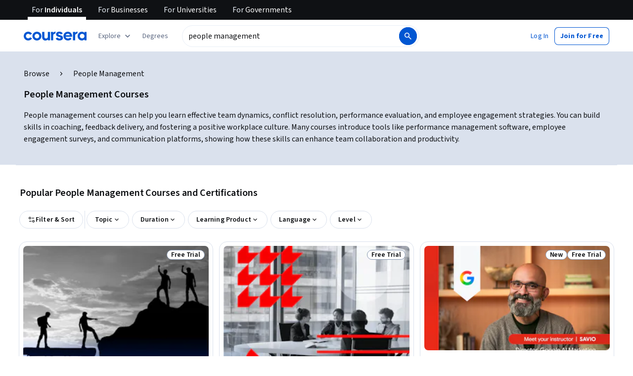

--- FILE ---
content_type: text/html
request_url: https://www.coursera.org/courses?query=people%20management&page=2&index=prod_all_launched_products_term_optimization
body_size: 102643
content:
<!DOCTYPE html><html xmlns:fb="http://ogp.me/ns/fb#" itemtype="http://schema.org" lang="en" dir="ltr" data-color-theme="{{{colorTheme}}}"><head><link rel="preconnect" href="https://d3njjcbhbojbot.cloudfront.net" crossorigin><link rel="preconnect" href="https://browser.sentry-cdn.com" crossorigin><meta http-equiv="X-UA-Compatible" content="IE=Edge,chrome=IE7"><meta charset="utf-8"><meta property="og:site_name" content="Coursera"><meta property="fb:admins" content="727836538,4807654"><meta property="fb:app_id" content="823425307723964"><meta name="twitter:site" content="Coursera"><meta name="twitter:app:name:iphone" content="Coursera"><meta name="twitter:app:name:ipad" content="Coursera"><meta name="twitter:app:name:googleplay" content="Coursera"><meta name="twitter:app:id:iphone" content="id736535961"><meta name="twitter:app:id:ipad" content="id736535961"><meta name="twitter:app:id:googleplay" content="org.coursera.android"><meta name="viewport" content="width=device-width, initial-scale=1"><link rel="apple-touch-icon" sizes="57x57" href="https://d3njjcbhbojbot.cloudfront.net/web/images/favicons/apple-touch-icon-v2-57x57.png"><link rel="apple-touch-icon" sizes="60x60" href="https://d3njjcbhbojbot.cloudfront.net/web/images/favicons/apple-touch-icon-v2-60x60.png"><link rel="apple-touch-icon" sizes="72x72" href="https://d3njjcbhbojbot.cloudfront.net/web/images/favicons/apple-touch-icon-v2-72x72.png"><link rel="apple-touch-icon" sizes="76x76" href="https://d3njjcbhbojbot.cloudfront.net/web/images/favicons/apple-touch-icon-v2-76x76.png"><link rel="apple-touch-icon" sizes="114x114" href="https://d3njjcbhbojbot.cloudfront.net/web/images/favicons/apple-touch-icon-v2-114x114.png"><link rel="apple-touch-icon" sizes="120x120" href="https://d3njjcbhbojbot.cloudfront.net/web/images/favicons/apple-touch-icon-v2-120x120.png"><link rel="apple-touch-icon" sizes="144x144" href="https://d3njjcbhbojbot.cloudfront.net/web/images/favicons/apple-touch-icon-v2-144x144.png"><link rel="apple-touch-icon" sizes="152x152" href="https://d3njjcbhbojbot.cloudfront.net/web/images/favicons/apple-touch-icon-v2-152x152.png"><link rel="apple-touch-icon" sizes="180x180" href="https://d3njjcbhbojbot.cloudfront.net/web/images/favicons/apple-touch-icon-v2-180x180.png"><link rel="icon" type="image/png" href="https://d3njjcbhbojbot.cloudfront.net/web/images/favicons/favicon-v2-194x194.png" sizes="194x194"><link rel="icon" type="image/png" href="https://d3njjcbhbojbot.cloudfront.net/web/images/favicons/android-chrome-v2-192x192.png" sizes="192x192"><link rel="icon" type="image/png" href="https://d3njjcbhbojbot.cloudfront.net/web/images/favicons/favicon-v2-96x96.png" sizes="96x96"><link rel="icon" type="image/png" href="https://d3njjcbhbojbot.cloudfront.net/web/images/favicons/favicon-v2-16x16.png" sizes="16x16"><link rel="icon" type="image/png" href="https://d3njjcbhbojbot.cloudfront.net/web/images/favicons/favicon-v2-32x32.png" sizes="32x32"><meta name="msapplication-TileColor" content="#2d89ef"><meta name="msapplication-TileImage" content="https://d3njjcbhbojbot.cloudfront.net/web/images/favicons/mstile-v2-144x144.png"><meta name="theme-color" content="#0056D2"><meta property="qc:admins" content="366737676376375235216727"><!-- Verification for Yandex--><meta property="yandex-verification" content="4970cfdb825622c7"><link rel="preload" href="https://d3njjcbhbojbot.cloudfront.net/web/type/source-sans-3-optimized/ss3-latin-normal.woff2" as="font" type="font/woff2" crossorigin><style>@font-face {
  font-family: 'coursera-iconfont';
  src: url("https://d3njjcbhbojbot.cloudfront.net/web/bundles/styleguide/icons/fonts/coursera.v26.eot");
  src: url("https://d3njjcbhbojbot.cloudfront.net/web/bundles/styleguide/icons/fonts/coursera.v26.eot?#iefix") format('embedded-opentype'),
       url("https://d3njjcbhbojbot.cloudfront.net/web/bundles/styleguide/icons/fonts/coursera.v26.woff") format('woff'),
       url("https://d3njjcbhbojbot.cloudfront.net/web/bundles/styleguide/icons/fonts/coursera.v26.ttf") format('truetype'),
       url("https://d3njjcbhbojbot.cloudfront.net/web/bundles/styleguide/icons/fonts/coursera.v26.svg") format('svg');
}

@font-face {
  font-family: 'OpenSans-Light';
  font-weight: normal;
  font-style: normal;
  font-display: swap;
  src: url("https://d3njjcbhbojbot.cloudfront.net/web/type/opensans/OpenSans-Light.eot");
  src: url("https://d3njjcbhbojbot.cloudfront.net/web/type/opensans/OpenSans-Light.eot?#iefix") format('embedded-opentype'),
       url("https://d3njjcbhbojbot.cloudfront.net/web/type/opensans-v17-latin-latinext-cyrillic/opensans-300.woff2") format('woff2'),
       url("https://d3njjcbhbojbot.cloudfront.net/web/type/opensans-v17-latin-latinext-cyrillic/opensans-300.woff") format('woff'),
       url("https://d3njjcbhbojbot.cloudfront.net/web/type/opensans/OpenSans-Light.ttf") format('truetype'),
       url("https://d3njjcbhbojbot.cloudfront.net/web/type/opensans/OpenSans-Light.svg#OpenSans-Light") format('svg');
}
@font-face {
  font-family: 'OpenSans';
  font-weight: normal;
  font-style: normal;
  font-display: swap;
  src: url("https://d3njjcbhbojbot.cloudfront.net/web/type/opensans/OpenSans-Regular.eot");
  src: url("https://d3njjcbhbojbot.cloudfront.net/web/type/opensans/OpenSans-Regular.eot?#iefix") format('embedded-opentype'),
       url("https://d3njjcbhbojbot.cloudfront.net/web/type/opensans-v17-latin-latinext-cyrillic/opensans-regular.woff2") format('woff2'),
       url("https://d3njjcbhbojbot.cloudfront.net/web/type/opensans-v17-latin-latinext-cyrillic/opensans-regular.woff") format('woff'),
       url("https://d3njjcbhbojbot.cloudfront.net/web/type/opensans/OpenSans-Regular.ttf") format('truetype'),
       url("https://d3njjcbhbojbot.cloudfront.net/web/type/opensans/OpenSans-Regular.svg#OpenSans-Regular") format('svg');
}
@font-face {
  font-family: 'OpenSans-Semibold';
  font-weight: normal;
  font-style: normal;
  font-display: swap;
  src: url("https://d3njjcbhbojbot.cloudfront.net/web/type/opensans/OpenSans-Semibold.eot");
  src: url("https://d3njjcbhbojbot.cloudfront.net/web/type/opensans/OpenSans-Semibold.eot?#iefix") format('embedded-opentype'),
       url("https://d3njjcbhbojbot.cloudfront.net/web/type/opensans-v17-latin-latinext-cyrillic/opensans-600.woff2") format('woff2'),
       url("https://d3njjcbhbojbot.cloudfront.net/web/type/opensans-v17-latin-latinext-cyrillic/opensans-600.woff") format('woff'),
       url("https://d3njjcbhbojbot.cloudfront.net/web/type/opensans/OpenSans-Semibold.ttf") format('truetype'),
       url("https://d3njjcbhbojbot.cloudfront.net/web/type/opensans/OpenSans-Semibold.svg#OpenSans-Semibold") format('svg');
}
@font-face {
font-family: 'OpenSans-Bold';
font-weight: 700;
font-display: swap;
src: url('https://d3njjcbhbojbot.cloudfront.net/web/type/opensans/OpenSans-Bold.eot');
src: url('https://d3njjcbhbojbot.cloudfront.net/web/type/opensans/OpenSans-Bold.eot?#iefix') format('embedded-opentype'),
     url('https://d3njjcbhbojbot.cloudfront.net/web/type/opensans-v17-latin-latinext-cyrillic/opensans-700.woff2') format('woff2'),
     url('https://d3njjcbhbojbot.cloudfront.net/web/type/opensans-v17-latin-latinext-cyrillic/opensans-700.woff') format('woff'),
     url('https://d3njjcbhbojbot.cloudfront.net/web/type/opensans/OpenSans-Bold.ttf') format('truetype'),
     url('https://d3njjcbhbojbot.cloudfront.net/web/type/opensans/OpenSans-Bold.svg#OpenSans-Bold') format('svg');
}
@font-face {
  font-family: 'OpenSans';
  font-weight: bold;
  font-style: normal;
  font-display: swap;
  src: url("https://d3njjcbhbojbot.cloudfront.net/web/type/opensans/OpenSans-Bold.eot");
  src: url("https://d3njjcbhbojbot.cloudfront.net/web/type/opensans/OpenSans-Bold.eot?#iefix") format('embedded-opentype'),
       url("https://d3njjcbhbojbot.cloudfront.net/web/type/opensans-v17-latin-latinext-cyrillic/opensans-700.woff2") format('woff2'),
       url("https://d3njjcbhbojbot.cloudfront.net/web/type/opensans-v17-latin-latinext-cyrillic/opensans-700.woff") format('woff'),
       url("https://d3njjcbhbojbot.cloudfront.net/web/type/opensans/OpenSans-Bold.ttf") format('truetype'),
       url("https://d3njjcbhbojbot.cloudfront.net/web/type/opensans/OpenSans-Bold.svg#OpenSans-Bold") format('svg');
}
@font-face {
  font-family: 'Merriweather';
  font-display: swap;
  src: url("https://d3njjcbhbojbot.cloudfront.net/web/type/merriweather/Merriweather-Regular.eot");
  src: url("https://d3njjcbhbojbot.cloudfront.net/web/type/merriweather/Merriweather-Regular.eot?#iefix") format('embedded-opentype'),
       url("https://d3njjcbhbojbot.cloudfront.net/web/type/merriweather/Merriweather-Regular.woff2") format('woff2'),
       url("https://d3njjcbhbojbot.cloudfront.net/web/type/merriweather/Merriweather-Regular.woff") format('woff'),
       url("https://d3njjcbhbojbot.cloudfront.net/web/type/merriweather/Merriweather-Regular.ttf") format('truetype'),
       url("https://d3njjcbhbojbot.cloudfront.net/web/type/merriweather/Merriweather-Regular.svg#Merriweather-Regular") format('svg');
  font-weight: normal;
  font-style: normal;
}
@font-face {
  font-family: 'Merriweather-Light';
  font-display: swap;
  src: url("https://d3njjcbhbojbot.cloudfront.net/web/type/merriweather/Merriweather-Light.eot");
  src: url("https://d3njjcbhbojbot.cloudfront.net/web/type/merriweather/Merriweather-Light.eot?#iefix") format('embedded-opentype'),
       url("https://d3njjcbhbojbot.cloudfront.net/web/type/merriweather/Merriweather-Light.woff2") format('woff2'),
       url("https://d3njjcbhbojbot.cloudfront.net/web/type/merriweather/Merriweather-Light.woff") format('woff'),
       url("https://d3njjcbhbojbot.cloudfront.net/web/type/merriweather/Merriweather-Light.ttf") format('truetype'),
       url("https://d3njjcbhbojbot.cloudfront.net/web/type/merriweather/Merriweather-Regular.svg#Merriweather-Light") format('svg');
  font-weight: normal;
  font-style: normal;
}

/* cyrillic-ext */
@font-face {
  font-family: 'Source Sans Pro';
  font-style: italic;
  font-weight: 400 700;
  font-display: swap;
  src: url('https://d3njjcbhbojbot.cloudfront.net/web/type/source-sans-3-optimized/ss3-cyrillic-ext.eot'); /* IE9 Compat Modes */
  src: url('https://d3njjcbhbojbot.cloudfront.net/web/type/source-sans-3-optimized/ss3-cyrillic-ext.eot?#iefix') format('embedded-opentype'),
       url('https://d3njjcbhbojbot.cloudfront.net/web/type/source-sans-3-optimized/ss3-cyrillic-ext.woff2') format('woff2'),
       url('https://d3njjcbhbojbot.cloudfront.net/web/type/source-sans-3-optimized/ss3-cyrillic-ext.woff') format('woff'),
       url('https://d3njjcbhbojbot.cloudfront.net/web/type/source-sans-3-optimized/ss3-cyrillic-ext.ttf') format('truetype'),
       url('https://d3njjcbhbojbot.cloudfront.net/web/type/source-sans-3-optimized/ss3-cyrillic-ext.svg#SourceSansPro') format('svg');
  unicode-range: U+0460-052F, U+1C80-1C8A, U+20B4, U+2DE0-2DFF, U+A640-A69F, U+FE2E-FE2F;
}

/* cyrillic */
@font-face {
  font-family: 'Source Sans Pro';
  font-style: italic;
  font-weight: 400 700;
  font-display: swap;
  src: url('https://d3njjcbhbojbot.cloudfront.net/web/type/source-sans-3-optimized/ss3-cyrillic.eot'); /* IE9 Compat Modes */
  src: url('https://d3njjcbhbojbot.cloudfront.net/web/type/source-sans-3-optimized/ss3-cyrillic.eot?#iefix') format('embedded-opentype'),
       url('https://d3njjcbhbojbot.cloudfront.net/web/type/source-sans-3-optimized/ss3-cyrillic.woff2') format('woff2'),
       url('https://d3njjcbhbojbot.cloudfront.net/web/type/source-sans-3-optimized/ss3-cyrillic.woff') format('woff'),
       url('https://d3njjcbhbojbot.cloudfront.net/web/type/source-sans-3-optimized/ss3-cyrillic.ttf') format('truetype'),
       url('https://d3njjcbhbojbot.cloudfront.net/web/type/source-sans-3-optimized/ss3-cyrillic.svg#SourceSansPro') format('svg');
  unicode-range: U+0301, U+0400-045F, U+0490-0491, U+04B0-04B1, U+2116;
}
/* greek-ext */
@font-face {
  font-family: 'Source Sans Pro';
  font-style: italic;
  font-weight: 400 700;
  font-display: swap;
  src: url('https://d3njjcbhbojbot.cloudfront.net/web/type/source-sans-3-optimized/ss3-greek-ext.eot'); /* IE9 Compat Modes */
  src: url('https://d3njjcbhbojbot.cloudfront.net/web/type/source-sans-3-optimized/ss3-greek-ext.eot?#iefix') format('embedded-opentype'),
       url('https://d3njjcbhbojbot.cloudfront.net/web/type/source-sans-3-optimized/ss3-greek-ext.woff2') format('woff2'),
       url('https://d3njjcbhbojbot.cloudfront.net/web/type/source-sans-3-optimized/ss3-greek-ext.woff') format('woff'),
       url('https://d3njjcbhbojbot.cloudfront.net/web/type/source-sans-3-optimized/ss3-greek-ext.ttf') format('truetype'),
       url('https://d3njjcbhbojbot.cloudfront.net/web/type/source-sans-3-optimized/ss3-greek-ext.svg#SourceSansPro') format('svg');
  unicode-range: U+1F00-1FFF;
}

/* greek */
@font-face {
  font-family: 'Source Sans Pro';
  font-style: italic;
  font-weight: 400 700;
  font-display: swap;
  src: url('https://d3njjcbhbojbot.cloudfront.net/web/type/source-sans-3-optimized/ss3-greek.eot'); /* IE9 Compat Modes */
  src: url('https://d3njjcbhbojbot.cloudfront.net/web/type/source-sans-3-optimized/ss3-greek.eot?#iefix') format('embedded-opentype'),
       url('https://d3njjcbhbojbot.cloudfront.net/web/type/source-sans-3-optimized/ss3-greek.woff2') format('woff2'),
       url('https://d3njjcbhbojbot.cloudfront.net/web/type/source-sans-3-optimized/ss3-greek.woff') format('woff'),
       url('https://d3njjcbhbojbot.cloudfront.net/web/type/source-sans-3-optimized/ss3-greek.ttf') format('truetype'),
       url('https://d3njjcbhbojbot.cloudfront.net/web/type/source-sans-3-optimized/ss3-greek.svg#SourceSansPro') format('svg');
  unicode-range: U+0370-0377, U+037A-037F, U+0384-038A, U+038C, U+038E-03A1, U+03A3-03FF;
}

/* vietnamese */
@font-face {
  font-family: 'Source Sans Pro';
  font-style: italic;
  font-weight: 400 700;
  font-display: swap;
  src: url('https://d3njjcbhbojbot.cloudfront.net/web/type/source-sans-3-optimized/ss3-vietnamese.eot'); /* IE9 Compat Modes */
  src: url('https://d3njjcbhbojbot.cloudfront.net/web/type/source-sans-3-optimized/ss3-vietnamese.eot?#iefix') format('embedded-opentype'),
       url('https://d3njjcbhbojbot.cloudfront.net/web/type/source-sans-3-optimized/ss3-vietnamese.woff2') format('woff2'),
       url('https://d3njjcbhbojbot.cloudfront.net/web/type/source-sans-3-optimized/ss3-vietnamese.woff') format('woff'),
       url('https://d3njjcbhbojbot.cloudfront.net/web/type/source-sans-3-optimized/ss3-vietnamese.ttf') format('truetype'),
       url('https://d3njjcbhbojbot.cloudfront.net/web/type/source-sans-3-optimized/ss3-vietnamese.svg#SourceSansPro') format('svg');
  unicode-range: U+0102-0103, U+0110-0111, U+0128-0129, U+0168-0169, U+01A0-01A1, U+01AF-01B0, U+0300-0301, U+0303-0304, U+0308-0309, U+0323, U+0329, U+1EA0-1EF9, U+20AB;
}

/* latin-ext */
@font-face {
  font-family: 'Source Sans Pro';
  font-style: italic;
  font-weight: 400 700;
  font-display: swap;
  src: url('https://d3njjcbhbojbot.cloudfront.net/web/type/source-sans-3-optimized/ss3-latin-ext.eot'); /* IE9 Compat Modes */
  src: url('https://d3njjcbhbojbot.cloudfront.net/web/type/source-sans-3-optimized/ss3-latin-ext.eot?#iefix') format('embedded-opentype'),
       url('https://d3njjcbhbojbot.cloudfront.net/web/type/source-sans-3-optimized/ss3-latin-ext.woff2') format('woff2'),
       url('https://d3njjcbhbojbot.cloudfront.net/web/type/source-sans-3-optimized/ss3-latin-ext.woff') format('woff'),
       url('https://d3njjcbhbojbot.cloudfront.net/web/type/source-sans-3-optimized/ss3-latin-ext.ttf') format('truetype'),
       url('https://d3njjcbhbojbot.cloudfront.net/web/type/source-sans-3-optimized/ss3-latin-ext.svg#SourceSansPro') format('svg');
  unicode-range: U+0100-02BA, U+02BD-02C5, U+02C7-02CC, U+02CE-02D7, U+02DD-02FF, U+0304, U+0308, U+0329, U+1D00-1DBF, U+1E00-1E9F, U+1EF2-1EFF, U+2020, U+20A0-20AB, U+20AD-20C0, U+2113, U+2C60-2C7F, U+A720-A7FF;
}

/* latin */
@font-face {
  font-family: 'Source Sans Pro';
  font-style: italic;
  font-weight: 400 700;
  font-display: swap;
  src: url('https://d3njjcbhbojbot.cloudfront.net/web/type/source-sans-3-optimized/ss3-latin.eot'); /* IE9 Compat Modes */
  src: url('https://d3njjcbhbojbot.cloudfront.net/web/type/source-sans-3-optimized/ss3-latin.eot?#iefix') format('embedded-opentype'),
       url('https://d3njjcbhbojbot.cloudfront.net/web/type/source-sans-3-optimized/ss3-latin.woff2') format('woff2'),
       url('https://d3njjcbhbojbot.cloudfront.net/web/type/source-sans-3-optimized/ss3-latin.woff') format('woff'),
       url('https://d3njjcbhbojbot.cloudfront.net/web/type/source-sans-3-optimized/ss3-latin.ttf') format('truetype'),
       url('https://d3njjcbhbojbot.cloudfront.net/web/type/source-sans-3-optimized/ss3-latin.svg#SourceSansPro') format('svg');
  unicode-range: U+0000-00FF, U+0131, U+0152-0153, U+02BB-02BC, U+02C6, U+02DA, U+02DC, U+0304, U+0308, U+0329, U+2000-206F, U+20AC, U+2122, U+2191, U+2193, U+2212, U+2215, U+FEFF, U+FFFD;
}

/* cyrillic-ext-normal */
@font-face {
  font-family: 'Source Sans Pro';
  font-style: normal;
  font-weight: 400 700;
  font-display: swap;
  src: url('https://d3njjcbhbojbot.cloudfront.net/web/type/source-sans-3-optimized/ss3-cyrillic-ext-normal.eot'); /* IE9 Compat Modes */
  src: url('https://d3njjcbhbojbot.cloudfront.net/web/type/source-sans-3-optimized/ss3-cyrillic-ext-normal.eot?#iefix') format('embedded-opentype'),
       url('https://d3njjcbhbojbot.cloudfront.net/web/type/source-sans-3-optimized/ss3-cyrillic-ext-normal.woff2') format('woff2'),
       url('https://d3njjcbhbojbot.cloudfront.net/web/type/source-sans-3-optimized/ss3-cyrillic-ext-normal.woff') format('woff'),
       url('https://d3njjcbhbojbot.cloudfront.net/web/type/source-sans-3-optimized/ss3-cyrillic-ext-normal.ttf') format('truetype'),
       url('https://d3njjcbhbojbot.cloudfront.net/web/type/source-sans-3-optimized/ss3-cyrillic-ext-normal.svg#SourceSansPro') format('svg');
  unicode-range: U+0460-052F, U+1C80-1C8A, U+20B4, U+2DE0-2DFF, U+A640-A69F, U+FE2E-FE2F;
}

/* cyrillic-normal */
@font-face {
  font-family: 'Source Sans Pro';
  font-style: normal;
  font-weight: 400 700;
  font-display: swap;
  src: url('https://d3njjcbhbojbot.cloudfront.net/web/type/source-sans-3-optimized/ss3-cyrillic-normal.eot'); /* IE9 Compat Modes */
  src: url('https://d3njjcbhbojbot.cloudfront.net/web/type/source-sans-3-optimized/ss3-cyrillic-normal.eot?#iefix') format('embedded-opentype'),
       url('https://d3njjcbhbojbot.cloudfront.net/web/type/source-sans-3-optimized/ss3-cyrillic-normal.woff2') format('woff2'),
       url('https://d3njjcbhbojbot.cloudfront.net/web/type/source-sans-3-optimized/ss3-cyrillic-normal.woff') format('woff'),
       url('https://d3njjcbhbojbot.cloudfront.net/web/type/source-sans-3-optimized/ss3-cyrillic-normal.ttf') format('truetype'),
       url('https://d3njjcbhbojbot.cloudfront.net/web/type/source-sans-3-optimized/ss3-cyrillic-normal.svg#SourceSansPro') format('svg');
  unicode-range: U+0301, U+0400-045F, U+0490-0491, U+04B0-04B1, U+2116;
}

/* greek-ext-normal */
@font-face {
  font-family: 'Source Sans Pro';
  font-style: normal;
  font-weight: 400 700;
  font-display: swap;
  src: url('https://d3njjcbhbojbot.cloudfront.net/web/type/source-sans-3-optimized/ss3-greek-ext-normal.eot'); /* IE9 Compat Modes */
  src: url('https://d3njjcbhbojbot.cloudfront.net/web/type/source-sans-3-optimized/ss3-greek-ext-normal.eot?#iefix') format('embedded-opentype'),
       url('https://d3njjcbhbojbot.cloudfront.net/web/type/source-sans-3-optimized/ss3-greek-ext-normal.woff2') format('woff2'),
       url('https://d3njjcbhbojbot.cloudfront.net/web/type/source-sans-3-optimized/ss3-greek-ext-normal.woff') format('woff'),
       url('https://d3njjcbhbojbot.cloudfront.net/web/type/source-sans-3-optimized/ss3-greek-ext-normal.ttf') format('truetype'),
       url('https://d3njjcbhbojbot.cloudfront.net/web/type/source-sans-3-optimized/ss3-greek-ext-normal.svg#SourceSansPro') format('svg');
  unicode-range: U+1F00-1FFF;
}

/* greek */
@font-face {
  font-family: 'Source Sans Pro';
  font-style: normal;
  font-weight: 400 700;
  font-display: swap;
  src: url('https://d3njjcbhbojbot.cloudfront.net/web/type/source-sans-3-optimized/ss3-greek-normal.eot'); /* IE9 Compat Modes */
  src: url('https://d3njjcbhbojbot.cloudfront.net/web/type/source-sans-3-optimized/ss3-greek-normal.eot?#iefix') format('embedded-opentype'),
       url('https://d3njjcbhbojbot.cloudfront.net/web/type/source-sans-3-optimized/ss3-greek-normal.woff2') format('woff2'),
       url('https://d3njjcbhbojbot.cloudfront.net/web/type/source-sans-3-optimized/ss3-greek-normal.woff') format('woff'),
       url('https://d3njjcbhbojbot.cloudfront.net/web/type/source-sans-3-optimized/ss3-greek-normal.ttf') format('truetype'),
       url('https://d3njjcbhbojbot.cloudfront.net/web/type/source-sans-3-optimized/ss3-greek-normal.svg#SourceSansPro') format('svg');
  unicode-range: U+0370-0377, U+037A-037F, U+0384-038A, U+038C, U+038E-03A1, U+03A3-03FF;
}

/* vietnamese-normal */
@font-face {
  font-family: 'Source Sans Pro';
  font-style: normal;
  font-weight: 400 700;
  font-display: swap;
  src: url('https://d3njjcbhbojbot.cloudfront.net/web/type/source-sans-3-optimized/ss3-vietnamese-normal.eot'); /* IE9 Compat Modes */
  src: url('https://d3njjcbhbojbot.cloudfront.net/web/type/source-sans-3-optimized/ss3-vietnamese-normal.eot?#iefix') format('embedded-opentype'),
       url('https://d3njjcbhbojbot.cloudfront.net/web/type/source-sans-3-optimized/ss3-vietnamese-normal.woff2') format('woff2'),
       url('https://d3njjcbhbojbot.cloudfront.net/web/type/source-sans-3-optimized/ss3-vietnamese-normal.woff') format('woff'),
       url('https://d3njjcbhbojbot.cloudfront.net/web/type/source-sans-3-optimized/ss3-vietnamese-normal.ttf') format('truetype'),
       url('https://d3njjcbhbojbot.cloudfront.net/web/type/source-sans-3-optimized/ss3-vietnamese-normal.svg#SourceSansPro') format('svg');
  unicode-range: U+0102-0103, U+0110-0111, U+0128-0129, U+0168-0169, U+01A0-01A1, U+01AF-01B0, U+0300-0301, U+0303-0304, U+0308-0309, U+0323, U+0329, U+1EA0-1EF9, U+20AB;
}

/* latin-ext-normal */
@font-face {
  font-family: 'Source Sans Pro';
  font-style: normal;
  font-weight: 400 700;
  font-display: swap;
  src: url('https://d3njjcbhbojbot.cloudfront.net/web/type/source-sans-3-optimized/ss3-latin-ext-normal.eot'); /* IE9 Compat Modes */
  src: url('https://d3njjcbhbojbot.cloudfront.net/web/type/source-sans-3-optimized/ss3-latin-ext-normal.eot?#iefix') format('embedded-opentype'),
       url('https://d3njjcbhbojbot.cloudfront.net/web/type/source-sans-3-optimized/ss3-latin-ext-normal.woff2') format('woff2'),
       url('https://d3njjcbhbojbot.cloudfront.net/web/type/source-sans-3-optimized/ss3-latin-ext-normal.woff') format('woff'),
       url('https://d3njjcbhbojbot.cloudfront.net/web/type/source-sans-3-optimized/ss3-latin-ext-normal.ttf') format('truetype'),
       url('https://d3njjcbhbojbot.cloudfront.net/web/type/source-sans-3-optimized/ss3-latin-ext-normal.svg#SourceSansPro') format('svg');
  unicode-range: U+0100-02BA, U+02BD-02C5, U+02C7-02CC, U+02CE-02D7, U+02DD-02FF, U+0304, U+0308, U+0329, U+1D00-1DBF, U+1E00-1E9F, U+1EF2-1EFF, U+2020, U+20A0-20AB, U+20AD-20C0, U+2113, U+2C60-2C7F, U+A720-A7FF;
}

/* latin-normal */
@font-face {
  font-family: 'Source Sans Pro';
  font-style: normal;
  font-weight: 400 700;
  font-display: swap;
  src: url('https://d3njjcbhbojbot.cloudfront.net/web/type/source-sans-3-optimized/ss3-latin-normal.eot'); /* IE9 Compat Modes */
  src: url('https://d3njjcbhbojbot.cloudfront.net/web/type/source-sans-3-optimized/ss3-latin-normal.eot?#iefix') format('embedded-opentype'),
       url('https://d3njjcbhbojbot.cloudfront.net/web/type/source-sans-3-optimized/ss3-latin-normal.woff2') format('woff2'),
       url('https://d3njjcbhbojbot.cloudfront.net/web/type/source-sans-3-optimized/ss3-latin-normal.woff') format('woff'),
       url('https://d3njjcbhbojbot.cloudfront.net/web/type/source-sans-3-optimized/ss3-latin-normal.ttf') format('truetype'),
       url('https://d3njjcbhbojbot.cloudfront.net/web/type/source-sans-3-optimized/ss3-latin-normal.svg#SourceSansPro') format('svg');
  unicode-range: U+0000-00FF, U+0131, U+0152-0153, U+02BB-02BC, U+02C6, U+02DA, U+02DC, U+0304, U+0308, U+0329, U+2000-206F, U+20AC, U+2122, U+2191, U+2193, U+2212, U+2215, U+FEFF, U+FFFD;
}</style><script>// NOTE: This file gets included in Jade pre-transformed so it must be ES5-safe.

(function (global, factory) {
  global.errorTracker = factory();
})(this, function () {
  var lastError = {};

  function errorEquals(left, right) {
    return ['message', 'url', 'line', 'column'].every(function (field) {
      return left[field] == right[field];
    });
  }

  return function (tracker, options) {
    options = options || {};

    var logger = options.logger || (window && window.console) || { error: function () {} };
    var version = options.version || '';
    var versionTimestamp = options.versionTimestamp || '';

    var stringifyError = function (error) {
      var plainObject = {};
      if (error && typeof error == 'object') {
        Object.getOwnPropertyNames(error).forEach(function (key) {
          plainObject[key] = error[key];
        });
      }
      return JSON.stringify(plainObject);
    };

    var logClientSideError = function (message, url, line, column, error) {
      // errors without line numbers, urls or columns aren't helpful, chuck them
      if (!url || !column || !line) return;

      if (message.target && message.type) {
        message = message.type;
      }

      if (error && error.stack) {
        var findStackUrlRegExp = /\(([^)\s]+?):\d+:\d+\)/gm;
        var findLastStackUrlRegExp = /\s*(https?:\/\/[^:\s]+?):\d+:\d+\s*$/gm;
        var match;
        var local = true;

        // test for parens enclosed URLs in stack trace
        while ((match = findStackUrlRegExp.exec(error.stack))) {
          if (match && !options.scriptFilter.test(match[1])) {
            local = false;
            break;
          }
        }

        // test for last URL in stack trace
        if (local) {
          while ((match = findLastStackUrlRegExp.exec(error.stack))) {
            if (match && !options.scriptFilter.test(match[1])) {
              local = false;
              break;
            }
          }
        }

        // if stack trace shows us external scripts are buggy, don't log
        if (!local) return;
      }

      var errorStr = stringifyError(error);
      var errorDescrip = {
        message: message,
        script: url,
        line: line,
        url: window && window.document ? window.document.URL : url,
        column: column,
        error: errorStr,
        version: version,
        versionTimestamp: versionTimestamp,
        appName: window.appName || 'unknown',
      };

      logger.error(errorStr);

      var trackableUrl = url && (!options.scriptFilter || options.scriptFilter.test(url));

      if (trackableUrl) {
        var isNewError = !errorEquals(errorDescrip, lastError);

        // don't track the same error over and over again
        if (isNewError) {
          lastError = errorDescrip;
          tracker(errorDescrip);
        }
      }
    };

    if (typeof window !== 'undefined') {
      window.onerror = logClientSideError;
      if (window.errorTracker) {
        delete window.errorTracker;
      }
    } else {
      return logClientSideError;
    }
  };
});
</script><script>window._204 = [];
window._400 = [];
if(window.errorTracker) {
  window.errorTracker(
    function(error) {
      window._400.push({key:'page.error.javascript', value:error});
    },
    {
      scriptFilter: new RegExp('^/|^' + location.protocol + '//' + location.host),
      version: "1e069f49427e744c06dfaa286e761cbd0143b6c9",
      versionTimestamp: "1768594868733"
    });
}</script><script>window.publicPathOverride = "https://d3njjcbhbojbot.cloudfront.net/webapps/r2-builds/br/seo-entity-page/" !== "" ?
  "https://d3njjcbhbojbot.cloudfront.net/webapps/r2-builds/br/seo-entity-page/" : null;</script><link href="https://d3njjcbhbojbot.cloudfront.net/webapps/r2-builds/br/seo-entity-page/allStyles.d47028d0c209e0f50a58.css" data-href="https://d3njjcbhbojbot.cloudfront.net/webapps/r2-builds/br/seo-entity-page/allStyles.d47028d0c209e0f50a58.css" rel="stylesheet"><title data-react-helmet="true">Top People Management Courses - Learn People Management Online</title>
<meta data-react-helmet="true" property="og:url" content="https://www.coursera.org/courses?query=people%20management&amp;page=2&amp;index=prod_all_launched_products_term_optimization"/><meta data-react-helmet="true" property="og:locale" content="en_US"/><meta data-react-helmet="true" property="og:type" content="website"/><meta data-react-helmet="true" name="description" content="People Management courses from top universities and industry leaders. Learn People Management online with courses like People &amp; Soft Skills: Essential for Professional Success and Organizational Behavior: How to Manage People."/><meta data-react-helmet="true" name="image" content="https://s3.amazonaws.com/coursera/media/Grid_Coursera_Partners_updated.png"/><meta data-react-helmet="true" property="og:title" content="Top People Management Courses - Learn People Management Online"/><meta data-react-helmet="true" property="og:description" content="People Management courses from top universities and industry leaders. Learn People Management online with courses like People &amp; Soft Skills: Essential for Professional Success and Organizational Behavior: How to Manage People."/><meta data-react-helmet="true" property="og:image" content="https://s3.amazonaws.com/coursera/media/Grid_Coursera_Partners_updated.png"/><meta data-react-helmet="true" property="twitter:title" content="Top People Management Courses - Learn People Management Online"/><meta data-react-helmet="true" property="twitter:description" content="People Management courses from top universities and ..."/><meta data-react-helmet="true" property="twitter:image:src" content="https://s3.amazonaws.com/coursera/media/Grid_Coursera_Partners_updated.png"/><meta data-react-helmet="true" property="twitter:image" content="https://s3.amazonaws.com/coursera/media/Grid_Coursera_Partners_updated.png"/><meta data-react-helmet="true" property="twitter:card" content="summary"/><meta data-react-helmet="true" name="robots" content="noindex, follow"/>
<link data-react-helmet="true" rel="canonical" href="https://www.coursera.org/courses?query=people%20management&amp;page=2"/><link data-react-helmet="true" rel="prev" href="https://www.coursera.org/courses?query=people%20management"/><link data-react-helmet="true" rel="next" href="https://www.coursera.org/courses?query=people%20management&amp;page=3"/>

<style data-coursera-design-system>.cds-10 {
  width: 100%;
  display: flex;
  flex-wrap: wrap;
  box-sizing: border-box;
}
.cds-11 {
  margin: 0;
  box-sizing: border-box;
}
.cds-12 {
  min-width: 0;
}
.cds-13 {
  flex-direction: column;
}
.cds-14 {
  flex-direction: column-reverse;
}
.cds-15 {
  flex-direction: row-reverse;
}
.cds-16 {
  flex-wrap: nowrap;
}
.cds-17 {
  flex-wrap: wrap-reverse;
}
.cds-18 {
  align-items: center;
}
.cds-19 {
  align-items: flex-start;
}
.cds-20 {
  align-items: flex-end;
}
.cds-21 {
  align-items: baseline;
}
.cds-22 {
  align-content: center;
}
.cds-23 {
  align-content: flex-start;
}
.cds-24 {
  align-content: flex-end;
}
.cds-25 {
  align-content: space-between;
}
.cds-26 {
  align-content: space-around;
}
.cds-27 {
  justify-content: center;
}
.cds-28 {
  justify-content: flex-end;
}
.cds-29 {
  justify-content: space-between;
}
.cds-30 {
  justify-content: space-around;
}
.cds-31 {
  justify-content: space-evenly;
}
.cds-32 {
  width: calc(100% + 0px);
  margin: -0px;
}
.cds-32 > .cds-11 {
  padding: 0px;
}
.cds-33 {
  width: calc(100% + NaNundefined);
  margin: -NaNundefined;
}
.cds-33 > .cds-11 {
  padding: NaNundefined;
}
.cds-34 {
  width: calc(100% + NaNundefined);
  margin: -NaNundefined;
}
.cds-34 > .cds-11 {
  padding: NaNundefined;
}
.cds-35 {
  width: calc(100% + NaNundefined);
  margin: -NaNundefined;
}
.cds-35 > .cds-11 {
  padding: NaNundefined;
}
.cds-36 {
  width: calc(100% + NaNvar(--cds-spacing-50));
  margin: -NaNvar(--cds-spacing-50);
}
.cds-36 > .cds-11 {
  padding: NaNvar(--cds-spacing-50);
}
.cds-37 {
  width: calc(100% + NaNundefined);
  margin: -NaNundefined;
}
.cds-37 > .cds-11 {
  padding: NaNundefined;
}
.cds-38 {
  width: calc(100% + NaNundefined);
  margin: -NaNundefined;
}
.cds-38 > .cds-11 {
  padding: NaNundefined;
}
.cds-39 {
  width: calc(100% + NaNundefined);
  margin: -NaNundefined;
}
.cds-39 > .cds-11 {
  padding: NaNundefined;
}
.cds-40 {
  width: calc(100% + NaNvar(--cds-spacing-100));
  margin: -NaNvar(--cds-spacing-100);
}
.cds-40 > .cds-11 {
  padding: NaNvar(--cds-spacing-100);
}
.cds-41 {
  width: calc(100% + NaNundefined);
  margin: -NaNundefined;
}
.cds-41 > .cds-11 {
  padding: NaNundefined;
}
.cds-42 {
  width: calc(100% + NaNundefined);
  margin: -NaNundefined;
}
.cds-42 > .cds-11 {
  padding: NaNundefined;
}
.cds-43 {
  flex-grow: 0;
  max-width: none;
  flex-basis: auto;
}
.cds-44 {
  flex-grow: 1;
  max-width: 100%;
  flex-basis: 0;
}
.cds-45 {
  flex-grow: 0;
  max-width: 8.333333%;
  flex-basis: 8.333333%;
}
.cds-46 {
  flex-grow: 0;
  max-width: 16.666667%;
  flex-basis: 16.666667%;
}
.cds-47 {
  flex-grow: 0;
  max-width: 25%;
  flex-basis: 25%;
}
.cds-48 {
  flex-grow: 0;
  max-width: 33.333333%;
  flex-basis: 33.333333%;
}
.cds-49 {
  flex-grow: 0;
  max-width: 41.666667%;
  flex-basis: 41.666667%;
}
.cds-50 {
  flex-grow: 0;
  max-width: 50%;
  flex-basis: 50%;
}
.cds-51 {
  flex-grow: 0;
  max-width: 58.333333%;
  flex-basis: 58.333333%;
}
.cds-52 {
  flex-grow: 0;
  max-width: 66.666667%;
  flex-basis: 66.666667%;
}
.cds-53 {
  flex-grow: 0;
  max-width: 75%;
  flex-basis: 75%;
}
.cds-54 {
  flex-grow: 0;
  max-width: 83.333333%;
  flex-basis: 83.333333%;
}
.cds-55 {
  flex-grow: 0;
  max-width: 91.666667%;
  flex-basis: 91.666667%;
}
.cds-56 {
  flex-grow: 0;
  max-width: 100%;
  flex-basis: 100%;
}
@media (min-width:600px) {
  .cds-57 {
    flex-grow: 0;
    max-width: none;
    flex-basis: auto;
  }
  .cds-58 {
    flex-grow: 1;
    max-width: 100%;
    flex-basis: 0;
  }
  .cds-59 {
    flex-grow: 0;
    max-width: 8.333333%;
    flex-basis: 8.333333%;
  }
  .cds-60 {
    flex-grow: 0;
    max-width: 16.666667%;
    flex-basis: 16.666667%;
  }
  .cds-61 {
    flex-grow: 0;
    max-width: 25%;
    flex-basis: 25%;
  }
  .cds-62 {
    flex-grow: 0;
    max-width: 33.333333%;
    flex-basis: 33.333333%;
  }
  .cds-63 {
    flex-grow: 0;
    max-width: 41.666667%;
    flex-basis: 41.666667%;
  }
  .cds-64 {
    flex-grow: 0;
    max-width: 50%;
    flex-basis: 50%;
  }
  .cds-65 {
    flex-grow: 0;
    max-width: 58.333333%;
    flex-basis: 58.333333%;
  }
  .cds-66 {
    flex-grow: 0;
    max-width: 66.666667%;
    flex-basis: 66.666667%;
  }
  .cds-67 {
    flex-grow: 0;
    max-width: 75%;
    flex-basis: 75%;
  }
  .cds-68 {
    flex-grow: 0;
    max-width: 83.333333%;
    flex-basis: 83.333333%;
  }
  .cds-69 {
    flex-grow: 0;
    max-width: 91.666667%;
    flex-basis: 91.666667%;
  }
  .cds-70 {
    flex-grow: 0;
    max-width: 100%;
    flex-basis: 100%;
  }
}
@media (min-width:1024px) {
  .cds-71 {
    flex-grow: 0;
    max-width: none;
    flex-basis: auto;
  }
  .cds-72 {
    flex-grow: 1;
    max-width: 100%;
    flex-basis: 0;
  }
  .cds-73 {
    flex-grow: 0;
    max-width: 8.333333%;
    flex-basis: 8.333333%;
  }
  .cds-74 {
    flex-grow: 0;
    max-width: 16.666667%;
    flex-basis: 16.666667%;
  }
  .cds-75 {
    flex-grow: 0;
    max-width: 25%;
    flex-basis: 25%;
  }
  .cds-76 {
    flex-grow: 0;
    max-width: 33.333333%;
    flex-basis: 33.333333%;
  }
  .cds-77 {
    flex-grow: 0;
    max-width: 41.666667%;
    flex-basis: 41.666667%;
  }
  .cds-78 {
    flex-grow: 0;
    max-width: 50%;
    flex-basis: 50%;
  }
  .cds-79 {
    flex-grow: 0;
    max-width: 58.333333%;
    flex-basis: 58.333333%;
  }
  .cds-80 {
    flex-grow: 0;
    max-width: 66.666667%;
    flex-basis: 66.666667%;
  }
  .cds-81 {
    flex-grow: 0;
    max-width: 75%;
    flex-basis: 75%;
  }
  .cds-82 {
    flex-grow: 0;
    max-width: 83.333333%;
    flex-basis: 83.333333%;
  }
  .cds-83 {
    flex-grow: 0;
    max-width: 91.666667%;
    flex-basis: 91.666667%;
  }
  .cds-84 {
    flex-grow: 0;
    max-width: 100%;
    flex-basis: 100%;
  }
}
@media (min-width:1440px) {
  .cds-85 {
    flex-grow: 0;
    max-width: none;
    flex-basis: auto;
  }
  .cds-86 {
    flex-grow: 1;
    max-width: 100%;
    flex-basis: 0;
  }
  .cds-87 {
    flex-grow: 0;
    max-width: 8.333333%;
    flex-basis: 8.333333%;
  }
  .cds-88 {
    flex-grow: 0;
    max-width: 16.666667%;
    flex-basis: 16.666667%;
  }
  .cds-89 {
    flex-grow: 0;
    max-width: 25%;
    flex-basis: 25%;
  }
  .cds-90 {
    flex-grow: 0;
    max-width: 33.333333%;
    flex-basis: 33.333333%;
  }
  .cds-91 {
    flex-grow: 0;
    max-width: 41.666667%;
    flex-basis: 41.666667%;
  }
  .cds-92 {
    flex-grow: 0;
    max-width: 50%;
    flex-basis: 50%;
  }
  .cds-93 {
    flex-grow: 0;
    max-width: 58.333333%;
    flex-basis: 58.333333%;
  }
  .cds-94 {
    flex-grow: 0;
    max-width: 66.666667%;
    flex-basis: 66.666667%;
  }
  .cds-95 {
    flex-grow: 0;
    max-width: 75%;
    flex-basis: 75%;
  }
  .cds-96 {
    flex-grow: 0;
    max-width: 83.333333%;
    flex-basis: 83.333333%;
  }
  .cds-97 {
    flex-grow: 0;
    max-width: 91.666667%;
    flex-basis: 91.666667%;
  }
  .cds-98 {
    flex-grow: 0;
    max-width: 100%;
    flex-basis: 100%;
  }
}
@media (min-width:1920px) {
  .cds-99 {
    flex-grow: 0;
    max-width: none;
    flex-basis: auto;
  }
  .cds-100 {
    flex-grow: 1;
    max-width: 100%;
    flex-basis: 0;
  }
  .cds-101 {
    flex-grow: 0;
    max-width: 8.333333%;
    flex-basis: 8.333333%;
  }
  .cds-102 {
    flex-grow: 0;
    max-width: 16.666667%;
    flex-basis: 16.666667%;
  }
  .cds-103 {
    flex-grow: 0;
    max-width: 25%;
    flex-basis: 25%;
  }
  .cds-104 {
    flex-grow: 0;
    max-width: 33.333333%;
    flex-basis: 33.333333%;
  }
  .cds-105 {
    flex-grow: 0;
    max-width: 41.666667%;
    flex-basis: 41.666667%;
  }
  .cds-106 {
    flex-grow: 0;
    max-width: 50%;
    flex-basis: 50%;
  }
  .cds-107 {
    flex-grow: 0;
    max-width: 58.333333%;
    flex-basis: 58.333333%;
  }
  .cds-108 {
    flex-grow: 0;
    max-width: 66.666667%;
    flex-basis: 66.666667%;
  }
  .cds-109 {
    flex-grow: 0;
    max-width: 75%;
    flex-basis: 75%;
  }
  .cds-110 {
    flex-grow: 0;
    max-width: 83.333333%;
    flex-basis: 83.333333%;
  }
  .cds-111 {
    flex-grow: 0;
    max-width: 91.666667%;
    flex-basis: 91.666667%;
  }
  .cds-112 {
    flex-grow: 0;
    max-width: 100%;
    flex-basis: 100%;
  }
}
  .cds-1 {
    width: 100%;
    display: block;
    box-sizing: border-box;
    margin-left: auto;
    margin-right: auto;
  }
  .cds-2 {
    padding-left: 0;
    padding-right: 0;
  }
@media (min-width:600px) {
  .cds-3 {
    max-width: 600px;
  }
}
@media (min-width:1024px) {
  .cds-3 {
    max-width: 1024px;
  }
}
@media (min-width:1440px) {
  .cds-3 {
    max-width: 1440px;
  }
}
@media (min-width:1920px) {
  .cds-3 {
    max-width: 1920px;
  }
}
@media (min-width:0px) {
  .cds-4 {
    max-width: 444px;
  }
}
@media (min-width:600px) {
  .cds-5 {
    max-width: 600px;
  }
}
@media (min-width:1024px) {
  .cds-6 {
    max-width: 1024px;
  }
}
@media (min-width:1440px) {
  .cds-7 {
    max-width: 1440px;
  }
}
@media (min-width:1920px) {
  .cds-8 {
    max-width: 1920px;
  }
}
  .cds-149 {
    color: inherit;
    border: 0;
    cursor: pointer;
    margin: 0;
    display: inline-flex;
    outline: 0;
    padding: 0;
    position: relative;
    align-items: center;
    user-select: none;
    border-radius: 0;
    vertical-align: middle;
    -moz-appearance: none;
    justify-content: center;
    text-decoration: none;
    background-color: transparent;
    -webkit-appearance: none;
    -webkit-tap-highlight-color: transparent;
  }
  .cds-149::-moz-focus-inner {
    border-style: none;
  }
  .cds-149.cds-150 {
    cursor: default;
    pointer-events: none;
  }
@media print {
  .cds-149 {
    color-adjust: exact;
  }
}
  .cds-192 {
    z-index: 11000;
    pointer-events: none;
  }
  .cds-193 {
    pointer-events: auto;
  }
  .cds-194[x-placement*="bottom"] .cds-197 {
    top: 0;
    left: 0;
    margin-top: -0.71em;
    margin-left: 4px;
    margin-right: 4px;
  }
  .cds-194[x-placement*="top"] .cds-197 {
    left: 0;
    bottom: 0;
    margin-left: 4px;
    margin-right: 4px;
    margin-bottom: -0.71em;
  }
  .cds-194[x-placement*="right"] .cds-197 {
    left: 0;
    width: 0.71em;
    height: 1em;
    margin-top: 4px;
    margin-left: -0.71em;
    margin-bottom: 4px;
  }
  .cds-194[x-placement*="left"] .cds-197 {
    right: 0;
    width: 0.71em;
    height: 1em;
    margin-top: 4px;
    margin-right: -0.71em;
    margin-bottom: 4px;
  }
  .cds-194[x-placement*="left"] .cds-197::before {
    transform-origin: 0 0;
  }
  .cds-194[x-placement*="right"] .cds-197::before {
    transform-origin: 100% 100%;
  }
  .cds-194[x-placement*="top"] .cds-197::before {
    transform-origin: 100% 0;
  }
  .cds-194[x-placement*="bottom"] .cds-197::before {
    transform-origin: 0 100%;
  }
  .cds-195 {
    color: #fff;
    padding: 4px 8px;
    font-size: 0.625rem;
    max-width: 300px;
    word-wrap: break-word;
    font-family: var(--cds-font-family-source-sans-pro);
    line-height: 1.4em;
    border-radius: 4px;
    background-color: rgba(97, 97, 97, 0.9);
  }
  .cds-196 {
    margin: 0;
    position: relative;
  }
  .cds-197 {
    color: rgba(97, 97, 97, 0.9);
    width: 1em;
    height: 0.71em;
    overflow: hidden;
    position: absolute;
    box-sizing: border-box;
  }
  .cds-197::before {
    width: 100%;
    height: 100%;
    margin: auto;
    content: "";
    display: block;
    transform: rotate(45deg);
    background-color: currentColor;
  }
  .cds-198 {
    padding: 8px 16px;
    font-size: 0.875rem;
    line-height: 1.14286em;
  }
  .cds-199 {
    margin: 0 24px ;
    transform-origin: right center;
  }
@media (min-width:600px) {
  .cds-199 {
    margin: 0 14px;
  }
}
  .cds-200 {
    margin: 0 24px;
    transform-origin: left center;
  }
@media (min-width:600px) {
  .cds-200 {
    margin: 0 14px;
  }
}
  .cds-201 {
    margin: 24px 0;
    transform-origin: center bottom;
  }
@media (min-width:600px) {
  .cds-201 {
    margin: 14px 0;
  }
}
  .cds-202 {
    margin: 24px 0;
    transform-origin: center top;
  }
@media (min-width:600px) {
  .cds-202 {
    margin: 14px 0;
  }
}
  .cds-119 {
    margin: 0;
  }
  .cds-120 {
    font-size: var(--cds-font-size-body2);
    font-family: var(--cds-font-family-source-sans-pro);
    font-weight: var(--cds-font-weight-400);
    line-height: var(--cds-line-height-body2);
    letter-spacing: 0;
  }
  .cds-121 {
    font-size: var(--cds-font-size-body1);
    font-family: var(--cds-font-family-source-sans-pro);
    font-weight: var(--cds-font-weight-400);
    line-height: var(--cds-line-height-body1);
    letter-spacing: 0;
  }
  .cds-124 {
    font-size: var(--cds-font-size-title1-lg);
    font-family: var(--cds-font-family-source-sans-pro);
    font-weight: var(--cds-font-weight-400);
    line-height: var(--cds-line-height-title1-lg);
    letter-spacing: var(--cds-letter-spacing-125);
  }
@media (max-width:599.95px) {
  .cds-124 {
    font-size: var(--cds-font-size-title1-xs);
    line-height: var(--cds-line-height-title1-xs);
  }
}
  .cds-125 {
    font-size: var(--cds-font-size-title2);
    font-family: var(--cds-font-family-source-sans-pro);
    font-weight: var(--cds-font-weight-400);
    line-height: var(--cds-line-height-title2);
    letter-spacing: var(--cds-letter-spacing-125);
  }
  .cds-133 {
    width: 1px;
    height: 1px;
    overflow: hidden;
    position: absolute;
  }
  .cds-134 {
    text-align: left;
  }
  .cds-135 {
    text-align: center;
  }
  .cds-136 {
    text-align: right;
  }
  .cds-137 {
    text-align: justify;
  }
  .cds-138 {
    overflow: hidden;
    white-space: nowrap;
    text-overflow: ellipsis;
  }
  .cds-139 {
    margin-bottom: 0.35em;
  }
  .cds-140 {
    margin-bottom: 16px;
  }
  .cds-141 {
    color: inherit;
  }
  .cds-142 {
    color: #3f51b5;
  }
  .cds-143 {
    color: #f50057;
  }
  .cds-144 {
    color: rgba(0, 0, 0, 0.87);
  }
  .cds-145 {
    color: rgba(0, 0, 0, 0.54);
  }
  .cds-146 {
    color: #f44336;
  }
  .cds-147 {
    display: inline;
  }
  .cds-148 {
    display: block;
  }
  .cds-114 {
    text-decoration: none;
  }
  .cds-115 {
    text-decoration: none;
  }
  .cds-115:hover {
    text-decoration: underline;
  }
  .cds-116 {
    text-decoration: underline;
  }
  .cds-117 {
    border: 0;
    cursor: pointer;
    margin: 0;
    outline: 0;
    padding: 0;
    position: relative;
    user-select: none;
    border-radius: 0;
    vertical-align: middle;
    -moz-appearance: none;
    background-color: transparent;
    -webkit-appearance: none;
    -webkit-tap-highlight-color: transparent;
  }
  .cds-117::-moz-focus-inner {
    border-style: none;
  }
  .cds-117.cds-118 {
    outline: auto;
  }
  .cds-207 {
    border: none;
    height: 1px;
    margin: 0;
    flex-shrink: 0;
    background-color: rgba(0, 0, 0, 0.12);
  }
  .cds-208 {
    left: 0;
    width: 100%;
    bottom: 0;
    position: absolute;
  }
  .cds-209 {
    margin-left: 72px;
  }
  .cds-210 {
    background-color: rgba(0, 0, 0, 0.08);
  }
  .cds-212 {
    width: 1px;
    height: 100%;
  }
  .cds-213 {
    height: auto;
    align-self: stretch;
  }
@keyframes mui-auto-fill {}
@keyframes mui-auto-fill-cancel {}
  .cds-167 {
    color: rgba(0, 0, 0, 0.87);
    cursor: text;
    display: inline-flex;
    position: relative;
    font-size: var(--cds-font-size-body1);
    box-sizing: border-box;
    align-items: center;
    font-family: var(--cds-font-family-source-sans-pro);
    font-weight: var(--cds-font-weight-400);
    line-height: 1.1876em;
    letter-spacing: 0;
  }
  .cds-167.cds-170 {
    color: rgba(0, 0, 0, 0.38);
    cursor: default;
  }
  .cds-175 {
    padding: 6px 0 7px;
  }
  .cds-175.cds-174 {
    padding-top: 3px;
  }
  .cds-177 {
    width: 100%;
  }
  .cds-178 {
    font: inherit;
    color: currentColor;
    width: 100%;
    border: 0;
    height: 1.1876em;
    margin: 0;
    display: block;
    padding: 6px 0 7px;
    min-width: 0;
    background: none;
    box-sizing: content-box;
    animation-name: mui-auto-fill-cancel;
    letter-spacing: inherit;
    animation-duration: 10ms;
    -webkit-tap-highlight-color: transparent;
  }
  .cds-178::-webkit-input-placeholder {
    color: currentColor;
    opacity: 0.42;
    transition: opacity 200ms cubic-bezier(0.4, 0, 0.2, 1) 0ms;
  }
  .cds-178::-moz-placeholder {
    color: currentColor;
    opacity: 0.42;
    transition: opacity 200ms cubic-bezier(0.4, 0, 0.2, 1) 0ms;
  }
  .cds-178:-ms-input-placeholder {
    color: currentColor;
    opacity: 0.42;
    transition: opacity 200ms cubic-bezier(0.4, 0, 0.2, 1) 0ms;
  }
  .cds-178::-ms-input-placeholder {
    color: currentColor;
    opacity: 0.42;
    transition: opacity 200ms cubic-bezier(0.4, 0, 0.2, 1) 0ms;
  }
  .cds-178:focus {
    outline: 0;
  }
  .cds-178:invalid {
    box-shadow: none;
  }
  .cds-178::-webkit-search-decoration {
    -webkit-appearance: none;
  }
  .cds-178.cds-170 {
    opacity: 1;
  }
  .cds-178:-webkit-autofill {
    animation-name: mui-auto-fill;
    animation-duration: 5000s;
  }
  label[data-shrink=false] + .cds-168 .cds-178::-webkit-input-placeholder {
    opacity: 0 !important;
  }
  label[data-shrink=false] + .cds-168 .cds-178::-moz-placeholder {
    opacity: 0 !important;
  }
  label[data-shrink=false] + .cds-168 .cds-178:-ms-input-placeholder {
    opacity: 0 !important;
  }
  label[data-shrink=false] + .cds-168 .cds-178::-ms-input-placeholder {
    opacity: 0 !important;
  }
  label[data-shrink=false] + .cds-168 .cds-178:focus::-webkit-input-placeholder {
    opacity: 0.42;
  }
  label[data-shrink=false] + .cds-168 .cds-178:focus::-moz-placeholder {
    opacity: 0.42;
  }
  label[data-shrink=false] + .cds-168 .cds-178:focus:-ms-input-placeholder {
    opacity: 0.42;
  }
  label[data-shrink=false] + .cds-168 .cds-178:focus::-ms-input-placeholder {
    opacity: 0.42;
  }
  .cds-179 {
    padding-top: 3px;
  }
  .cds-180 {
    height: auto;
    resize: none;
    padding: 0;
  }
  .cds-181 {
    -moz-appearance: textfield;
    -webkit-appearance: textfield;
  }
  .cds-203 {
    top: -5px;
    left: 0;
    right: 0;
    bottom: 0;
    margin: 0;
    padding: 0 8px;
    overflow: hidden;
    position: absolute;
    border-style: solid;
    border-width: 1px;
    border-radius: inherit;
    pointer-events: none;
  }
  .cds-204 {
    padding: 0;
    text-align: left;
    transition: width 150ms cubic-bezier(0.0, 0, 0.2, 1) 0ms;
    line-height: 11px;
  }
  .cds-205 {
    width: auto;
    height: 11px;
    display: block;
    padding: 0;
    font-size: 0.75em;
    max-width: 0.01px;
    text-align: left;
    transition: max-width 50ms cubic-bezier(0.0, 0, 0.2, 1) 0ms;
    visibility: hidden;
  }
  .cds-205 > span {
    display: inline-block;
    padding-left: 5px;
    padding-right: 5px;
  }
  .cds-206 {
    max-width: 1000px;
    transition: max-width 100ms cubic-bezier(0.0, 0, 0.2, 1) 50ms;
  }
  .cds-152 {
    position: relative;
    border-radius: 4px;
  }
  .cds-152:hover .cds-161 {
    border-color: rgba(0, 0, 0, 0.87);
  }
@media (hover: none) {
  .cds-152:hover .cds-161 {
    border-color: rgba(0, 0, 0, 0.23);
  }
}
  .cds-152.cds-154 .cds-161 {
    border-color: #3f51b5;
    border-width: 2px;
  }
  .cds-152.cds-158 .cds-161 {
    border-color: #f44336;
  }
  .cds-152.cds-155 .cds-161 {
    border-color: rgba(0, 0, 0, 0.26);
  }
  .cds-153.cds-154 .cds-161 {
    border-color: #f50057;
  }
  .cds-156 {
    padding-left: 14px;
  }
  .cds-157 {
    padding-right: 14px;
  }
  .cds-160 {
    padding: 18.5px 14px;
  }
  .cds-160.cds-159 {
    padding-top: 10.5px;
    padding-bottom: 10.5px;
  }
  .cds-161 {
    border-color: rgba(0, 0, 0, 0.23);
  }
  .cds-162 {
    padding: 18.5px 14px;
  }
  .cds-162:-webkit-autofill {
    border-radius: inherit;
  }
  .cds-163 {
    padding-top: 10.5px;
    padding-bottom: 10.5px;
  }
  .cds-164 {
    padding: 0;
  }
  .cds-165 {
    padding-left: 0;
  }
  .cds-166 {
    padding-right: 0;
  }
  .cds-185 {
    height: 0.01em;
    display: flex;
    max-height: 2em;
    align-items: center;
    white-space: nowrap;
  }
  .cds-186.cds-187:not(.cds-190) {
    margin-top: 16px;
  }
  .cds-187 {
    margin-right: 8px;
  }
  .cds-188 {
    margin-left: 8px;
  }
  .cds-189 {
    pointer-events: none;
  }</style>
<style data-emotion="css 0 1srcf34 1whdyhf 1ch79bo 1pf5qcx o6cx9a j55dmx 1kspkkz 1wpuh84 az8ufr j6ha89 f31nvc 1dswftd 12x0a78 1rkctw9 1m1g454 1l23jbm ys0mpv rjm5sh le7uaf guxf6x c2g0tf fyi4l2 xy0caz 1u8qly9 1hesvkd 1qf9240 15st4kj 1tlquih pphfk8 bijig6 b0w73t 18juqt8 4dix80 8dcrgx lgfeyk n7jvmu 1cxrrkn akqbi1 ueiyvo wye9sx osw4ea 1d77htj 1k37hq2 zh12ej 1j9a34c vvd2o5 1t1pctt wbivlq 1f1sqzk 16tmax3 16x0rej l2btuq 5t8l4v 1whl2ol idea7g 1g7r9cd 1ast7yb 5l8eg 3gbnhs 1p6yl3r vac8rf fdx774 6ecy9b kimdhf urxg4f 4s48ix iskay2 gdwbyx 1winmd cy6z36 1tv1zq4 1nvoj6i fa3pa9 12bb8cq 1enpncw y5sq3q 1ehghwj 1qwjeco epm9dj y7pdd3 o6zxv1 dlm1y2 1opj9ap h1jogs 12pw84p 18gf322 tlf8h5 1oy39td 1r7twh3 12fajai 1seww3c 1oxwx8r wsdeio 1lx0j2k ueaybp 14o2hni 1tuv1s1 7uw4jt ew9pz 13ujq65 106hmbl npez3e 1lzurvc 7avemv 1bgcosz">:root{-webkit-print-color-scheme:light;color-scheme:light;--cds-color-darken-975:rgba(15, 17, 20, 0.98);--cds-color-darken-950:rgba(15, 17, 20, 0.95);--cds-color-darken-900:rgba(15, 17, 20, 0.9);--cds-color-darken-800:rgba(15, 17, 20, 0.8);--cds-color-darken-700:rgba(15, 17, 20, 0.7);--cds-color-darken-600:rgba(15, 17, 20, 0.6);--cds-color-darken-500:rgba(15, 17, 20, 0.5);--cds-color-darken-400:rgba(15, 17, 20, 0.4);--cds-color-darken-300:rgba(15, 17, 20, 0.3);--cds-color-darken-200:rgba(15, 17, 20, 0.2);--cds-color-darken-100:rgba(15, 17, 20, 0.1);--cds-color-darken-50:rgba(15, 17, 20, 0.05);--cds-color-darken-25:rgba(15, 17, 20, 0.03);--cds-color-darken-0:rgba(15, 17, 20, 0);--cds-color-lighten-975:rgba(255, 255, 255, 0.98);--cds-color-lighten-950:rgba(255, 255, 255, 0.95);--cds-color-lighten-900:rgba(255, 255, 255, 0.9);--cds-color-lighten-800:rgba(255, 255, 255, 0.8);--cds-color-lighten-700:rgba(255, 255, 255, 0.7);--cds-color-lighten-600:rgba(255, 255, 255, 0.6);--cds-color-lighten-500:rgba(255, 255, 255, 0.5);--cds-color-lighten-400:rgba(255, 255, 255, 0.4);--cds-color-lighten-300:rgba(255, 255, 255, 0.3);--cds-color-lighten-200:rgba(255, 255, 255, 0.2);--cds-color-lighten-100:rgba(255, 255, 255, 0.1);--cds-color-lighten-50:rgba(255, 255, 255, 0.05);--cds-color-lighten-25:rgba(255, 255, 255, 0.03);--cds-color-lighten-0:rgba(255, 255, 255, 0);--cds-color-pink-975:#1e051a;--cds-color-pink-950:#45093a;--cds-color-pink-900:#661057;--cds-color-pink-800:#7d166a;--cds-color-pink-700:#9c1a84;--cds-color-pink-600:#c429a8;--cds-color-pink-500:#e339c4;--cds-color-pink-400:#f05bd5;--cds-color-pink-300:#ff82e7;--cds-color-pink-200:#ffa6ee;--cds-color-pink-100:#ffccf5;--cds-color-pink-50:#ffe0f9;--cds-color-pink-25:#fff2fd;--cds-color-red-975:#2e0007;--cds-color-red-950:#66000f;--cds-color-red-900:#9e0018;--cds-color-red-800:#c4001d;--cds-color-red-700:#d30a28;--cds-color-red-600:#ed2644;--cds-color-red-500:#f0465f;--cds-color-red-400:#fc657d;--cds-color-red-300:#ff8f9f;--cds-color-red-200:#ffb0bc;--cds-color-red-100:#fad2d8;--cds-color-red-50:#fce5e8;--cds-color-red-25:#fdf5f5;--cds-color-green-975:#02150f;--cds-color-green-950:#062e21;--cds-color-green-900:#074735;--cds-color-green-800:#095941;--cds-color-green-700:#087051;--cds-color-green-600:#118f69;--cds-color-green-500:#22a880;--cds-color-green-400:#3bc29a;--cds-color-green-300:#66dab7;--cds-color-green-200:#94e5cd;--cds-color-green-100:#b8f2e1;--cds-color-green-50:#cffaed;--cds-color-green-25:#ebfdf8;--cds-color-yellow-975:#200900;--cds-color-yellow-950:#471400;--cds-color-yellow-900:#6b1e00;--cds-color-yellow-800:#852600;--cds-color-yellow-700:#a32e00;--cds-color-yellow-600:#c74504;--cds-color-yellow-500:#de6000;--cds-color-yellow-400:#f28100;--cds-color-yellow-300:#faaf00;--cds-color-yellow-200:#ffc936;--cds-color-yellow-100:#ffdc96;--cds-color-yellow-50:#ffeac9;--cds-color-yellow-25:#fff4e8;--cds-color-purple-975:#150333;--cds-color-purple-950:#340385;--cds-color-purple-900:#4a0fab;--cds-color-purple-800:#5b15cf;--cds-color-purple-700:#6923de;--cds-color-purple-600:#8040ed;--cds-color-purple-500:#9258f5;--cds-color-purple-400:#a678f5;--cds-color-purple-300:#c29ffc;--cds-color-purple-200:#d3bbfa;--cds-color-purple-100:#e7d9ff;--cds-color-purple-50:#f1e8ff;--cds-color-purple-25:#f9f5ff;--cds-color-blue-975:#00112a;--cds-color-blue-950:#002761;--cds-color-blue-900:#003b8f;--cds-color-blue-800:#0048b0;--cds-color-blue-700:#0056d2;--cds-color-blue-600:#1e72eb;--cds-color-blue-500:#3587fc;--cds-color-blue-400:#5b9dfc;--cds-color-blue-300:#87b8ff;--cds-color-blue-200:#adcfff;--cds-color-blue-100:#cfe2ff;--cds-color-blue-50:#e3eeff;--cds-color-blue-25:#f0f6ff;--cds-color-grey-975:#0f1114;--cds-color-grey-950:#1e2229;--cds-color-grey-900:#2d3440;--cds-color-grey-800:#363f52;--cds-color-grey-700:#404b61;--cds-color-grey-600:#5b6780;--cds-color-grey-500:#6d7c99;--cds-color-grey-400:#8495b0;--cds-color-grey-300:#a7b4c9;--cds-color-grey-200:#c1cad9;--cds-color-grey-100:#dae1ed;--cds-color-grey-50:#e8eef7;--cds-color-grey-25:#f2f5fa;--cds-color-white-0:#ffffff;--cds-color-callouts-tertiary-invert:#b0e5fb;--cds-text-decoration-link:underline;--cds-elevation-level3:0px 0px 4px 0px rgba(15, 17, 20, 0.1),0px 6px 12px 4px rgba(15, 17, 20, 0.1);--cds-elevation-level2:0px 0px 4px 0px rgba(15, 17, 20, 0.1),0px 4px 12px 4px rgba(15, 17, 20, 0.1);--cds-elevation-level1:0px 0px 4px 0px rgba(15, 17, 20, 0.1),0px 2px 12px 2px rgba(15, 17, 20, 0.1);--cds-font-family-boutros-coursera:Boutros Coursera,Tahoma,sans-serif;--cds-font-family-source-sans-pro:Source Sans Pro,Arial,sans-serif;--cds-font-size-1100:5.5rem;--cds-font-size-1050:5.25rem;--cds-font-size-1000:5rem;--cds-font-size-950:4.75rem;--cds-font-size-900:4.5rem;--cds-font-size-850:4.25rem;--cds-font-size-800:4rem;--cds-font-size-750:3.75rem;--cds-font-size-700:3.5rem;--cds-font-size-650:3.25rem;--cds-font-size-600:3rem;--cds-font-size-550:2.75rem;--cds-font-size-500:2.5rem;--cds-font-size-450:2.25rem;--cds-font-size-400:2rem;--cds-font-size-375:1.875rem;--cds-font-size-350:1.75rem;--cds-font-size-300:1.5rem;--cds-font-size-250:1.25rem;--cds-font-size-200:1rem;--cds-font-size-175:0.875rem;--cds-font-size-150:0.75rem;--cds-font-size-125:0.625rem;--cds-font-size-100:0.5rem;--cds-letter-spacing-minus30:-0.003em;--cds-letter-spacing-minus50:-0.005em;--cds-letter-spacing-minus100:-0.01em;--cds-letter-spacing-100:0.01em;--cds-letter-spacing-0:0em;--cds-line-height-1200:6rem;--cds-line-height-1150:5.75rem;--cds-line-height-1100:5.5rem;--cds-line-height-1050:5.25rem;--cds-line-height-1000:5rem;--cds-line-height-900:4.5rem;--cds-line-height-850:4.25rem;--cds-line-height-800:4rem;--cds-line-height-700:3.5rem;--cds-line-height-650:3.25rem;--cds-line-height-600:3rem;--cds-line-height-550:2.75rem;--cds-line-height-525:2.625rem;--cds-line-height-500:2.5rem;--cds-line-height-450:2.25rem;--cds-line-height-400:2rem;--cds-line-height-375:1.875rem;--cds-line-height-350:1.75rem;--cds-line-height-300:1.5rem;--cds-line-height-250:1.25rem;--cds-line-height-225:1.125rem;--cds-line-height-200:1rem;--cds-line-height-175:0.875rem;--cds-line-height-150:0.75rem;--cds-base:8;--cds-font-weight-700:700;--cds-font-weight-600:600;--cds-font-weight-400:400;--cds-border-radius-max:50px;--cds-border-radius-400:32px;--cds-border-radius-300:24px;--cds-border-radius-200:16px;--cds-border-radius-100:8px;--cds-border-radius-50:4px;--cds-border-radius-25:2px;--cds-spacing-1400:112px;--cds-spacing-1000:80px;--cds-spacing-800:64px;--cds-spacing-600:48px;--cds-spacing-400:32px;--cds-spacing-300:24px;--cds-spacing-200:16px;--cds-spacing-150:12px;--cds-spacing-100:8px;--cds-spacing-50:4px;--cds-spacing-25:2px;--cds-color-emphasis-quaternary-content-default:var(--cds-color-purple-950);--cds-color-emphasis-quaternary-stroke-default:var(--cds-color-purple-700);--cds-color-emphasis-quaternary-background-xweak:var(--cds-color-purple-25);--cds-color-emphasis-quaternary-background-weak:var(--cds-color-purple-50);--cds-color-emphasis-quaternary-background-default:var(--cds-color-purple-600);--cds-color-emphasis-quaternary-background-strong:var(--cds-color-purple-700);--cds-color-emphasis-quaternary-background-xstrong:var(--cds-color-purple-900);--cds-color-emphasis-tertiary-content-default:var(--cds-color-yellow-800);--cds-color-emphasis-tertiary-stroke-default:var(--cds-color-yellow-300);--cds-color-emphasis-tertiary-background-xweak:var(--cds-color-yellow-25);--cds-color-emphasis-tertiary-background-weak:var(--cds-color-yellow-50);--cds-color-emphasis-tertiary-background-default:var(--cds-color-yellow-300);--cds-color-emphasis-tertiary-background-strong:var(--cds-color-yellow-500);--cds-color-emphasis-tertiary-background-xstrong:var(--cds-color-yellow-600);--cds-color-emphasis-secondary-stroke-default:var(--cds-color-pink-500);--cds-color-emphasis-secondary-content-default:var(--cds-color-pink-800);--cds-color-emphasis-secondary-background-xweak:var(--cds-color-pink-25);--cds-color-emphasis-secondary-background-weak:var(--cds-color-pink-50);--cds-color-emphasis-secondary-background-xstrong:var(--cds-color-pink-700);--cds-color-emphasis-secondary-background-strong:var(--cds-color-pink-600);--cds-color-emphasis-secondary-background-default:var(--cds-color-pink-500);--cds-color-emphasis-neutral-stroke-default:var(--cds-color-grey-600);--cds-color-emphasis-neutral-content-default:var(--cds-color-grey-600);--cds-color-emphasis-neutral-background-xweak:var(--cds-color-grey-25);--cds-color-emphasis-neutral-background-weak:var(--cds-color-grey-50);--cds-color-emphasis-neutral-background-default:var(--cds-color-grey-500);--cds-color-emphasis-neutral-background-xstrong:var(--cds-color-grey-900);--cds-color-emphasis-neutral-background-xxstrong:var(--cds-color-grey-975);--cds-color-emphasis-primary-background-xweak:var(--cds-color-blue-25);--cds-color-emphasis-primary-background-strong:var(--cds-color-blue-700);--cds-color-emphasis-primary-background-default:var(--cds-color-blue-500);--cds-color-emphasis-primary-background-xstrong:var(--cds-color-blue-800);--cds-color-emphasis-primary-background-weak:var(--cds-color-blue-50);--cds-color-emphasis-primary-background-xxstrong:var(--cds-color-blue-950);--cds-color-emphasis-primary-stroke-default:var(--cds-color-blue-500);--cds-color-emphasis-primary-content-default:var(--cds-color-blue-800);--cds-color-utility-warning:var(--cds-color-yellow-200);--cds-color-utility-overlay:var(--cds-color-darken-500);--cds-color-callouts-background-primary-strong:var(--cds-color-blue-950);--cds-color-callouts-background-primary:var(--cds-color-blue-700);--cds-color-callouts-background-tertiary-weak:var(--cds-color-yellow-25);--cds-color-callouts-background-secondary-weak:var(--cds-color-purple-25);--cds-color-callouts-background-primary-weak:var(--cds-color-blue-50);--cds-color-callouts-secondary-invert:var(--cds-color-yellow-200);--cds-color-callouts-tertiary:var(--cds-color-blue-900);--cds-color-callouts-secondary:var(--cds-color-purple-950);--cds-color-feedback-background-warning-weak:var(--cds-color-yellow-25);--cds-color-feedback-background-informative-weak:var(--cds-color-blue-25);--cds-color-feedback-background-success-weak:var(--cds-color-green-25);--cds-color-feedback-background-error-weak:var(--cds-color-red-25);--cds-color-feedback-warning:var(--cds-color-yellow-700);--cds-color-feedback-informative:var(--cds-color-blue-700);--cds-color-feedback-success-invert-weak:var(--cds-color-green-50);--cds-color-feedback-success-hover:var(--cds-color-green-800);--cds-color-feedback-success:var(--cds-color-green-700);--cds-color-feedback-error-invert-weak:var(--cds-color-red-50);--cds-color-feedback-error-hover:var(--cds-color-red-900);--cds-color-feedback-error:var(--cds-color-red-700);--cds-color-neutral-background-primary:var(--cds-color-white-0);--cds-color-neutral-background-primary-weak:var(--cds-color-grey-25);--cds-color-neutral-stroke-primary-invert:var(--cds-color-white-0);--cds-color-neutral-stroke-primary-weak:var(--cds-color-grey-100);--cds-color-neutral-stroke-primary:var(--cds-color-grey-400);--cds-color-neutral-disabled-weak:var(--cds-color-grey-25);--cds-color-neutral-disabled-strong:var(--cds-color-grey-200);--cds-color-neutral-disabled:var(--cds-color-grey-50);--cds-color-neutral-primary-invert:var(--cds-color-white-0);--cds-color-neutral-primary-weak:var(--cds-color-grey-600);--cds-color-neutral-primary:var(--cds-color-grey-975);--cds-color-interactive-background-secondary-pressed-weak:var(--cds-color-grey-50);--cds-color-interactive-background-secondary-selected-weak:var(--cds-color-grey-50);--cds-color-interactive-background-secondary-hover-weak:var(--cds-color-grey-25);--cds-color-interactive-background-primary-selected-weak:var(--cds-color-purple-25);--cds-color-interactive-background-primary-pressed-weak:var(--cds-color-purple-25);--cds-color-interactive-background-primary-hover-weak:var(--cds-color-blue-25);--cds-color-interactive-stroke-primary-focus-invert:var(--cds-color-blue-25);--cds-color-interactive-stroke-primary-focus:var(--cds-color-purple-700);--cds-color-interactive-secondary-inactive:var(--cds-color-grey-600);--cds-color-interactive-secondary-selected:var(--cds-color-grey-800);--cds-color-interactive-secondary-pressed:var(--cds-color-grey-800);--cds-color-interactive-secondary-hover:var(--cds-color-grey-900);--cds-color-interactive-secondary:var(--cds-color-grey-975);--cds-color-interactive-primary-selected:var(--cds-color-purple-950);--cds-color-interactive-primary-pressed:var(--cds-color-purple-950);--cds-color-interactive-primary-hover:var(--cds-color-blue-800);--cds-color-interactive-primary:var(--cds-color-blue-700);--cds-typography-action-secondary:var(--cds-font-weight-600) var(--cds-font-size-175)/var(--cds-line-height-250) var(--cds-font-family-source-sans-pro);--cds-typography-action-primary:var(--cds-font-weight-600) var(--cds-font-size-200)/var(--cds-line-height-300) var(--cds-font-family-source-sans-pro);--cds-typography-body-tertiary:var(--cds-font-weight-400) var(--cds-font-size-150)/var(--cds-line-height-225) var(--cds-font-family-source-sans-pro);--cds-typography-body-secondary:var(--cds-font-weight-400) var(--cds-font-size-175)/var(--cds-line-height-250) var(--cds-font-family-source-sans-pro);--cds-typography-body-primary:var(--cds-font-weight-400) var(--cds-font-size-200)/var(--cds-line-height-300) var(--cds-font-family-source-sans-pro);--cds-typography-subtitle-small:var(--cds-font-weight-600) var(--cds-font-size-175)/var(--cds-line-height-225) var(--cds-font-family-source-sans-pro);--cds-typography-subtitle-medium:var(--cds-font-weight-600) var(--cds-font-size-200)/var(--cds-line-height-250) var(--cds-font-family-source-sans-pro);--cds-typography-subtitle-large:var(--cds-font-weight-600) var(--cds-font-size-250)/var(--cds-line-height-300) var(--cds-font-family-source-sans-pro);--cds-typography-title-x-small-sm:var(--cds-font-weight-600) var(--cds-font-size-250)/var(--cds-line-height-300) var(--cds-font-family-source-sans-pro);--cds-typography-title-x-small:var(--cds-font-weight-600) var(--cds-font-size-300)/var(--cds-line-height-350) var(--cds-font-family-source-sans-pro);--cds-typography-title-small-sm:var(--cds-font-weight-600) var(--cds-font-size-300)/var(--cds-line-height-375) var(--cds-font-family-source-sans-pro);--cds-typography-title-small:var(--cds-font-weight-600) var(--cds-font-size-375)/var(--cds-line-height-450) var(--cds-font-family-source-sans-pro);--cds-typography-title-medium-sm:var(--cds-font-weight-600) var(--cds-font-size-350)/var(--cds-line-height-450) var(--cds-font-family-source-sans-pro);--cds-typography-title-medium:var(--cds-font-weight-600) var(--cds-font-size-450)/var(--cds-line-height-525) var(--cds-font-family-source-sans-pro);--cds-typography-title-large-compact-sm:var(--cds-font-weight-600) var(--cds-font-size-350)/var(--cds-line-height-400) var(--cds-font-family-source-sans-pro);--cds-typography-title-large-compact:var(--cds-font-weight-600) var(--cds-font-size-500)/var(--cds-line-height-600) var(--cds-font-family-source-sans-pro);--cds-typography-title-large-sm:var(--cds-font-weight-600) var(--cds-font-size-400)/var(--cds-line-height-500) var(--cds-font-family-source-sans-pro);--cds-typography-title-large:var(--cds-font-weight-600) var(--cds-font-size-600)/var(--cds-line-height-700) var(--cds-font-family-source-sans-pro);--cds-typography-display-sm:var(--cds-font-weight-600) var(--cds-font-size-500)/var(--cds-line-height-550) var(--cds-font-family-source-sans-pro);--cds-typography-display:var(--cds-font-weight-600) var(--cds-font-size-800)/var(--cds-line-height-900) var(--cds-font-family-source-sans-pro);}@supports (color: light-dark(#ffffff, #000000)){:root{--cds-color-darken-975:light-dark( rgba(15, 17, 20, 0.98), rgba(255, 255, 255, 0.98));--cds-color-darken-950:light-dark( rgba(15, 17, 20, 0.95), rgba(255, 255, 255, 0.95));--cds-color-darken-900:light-dark( rgba(15, 17, 20, 0.9), rgba(255, 255, 255, 0.9));--cds-color-darken-800:light-dark( rgba(15, 17, 20, 0.8), rgba(255, 255, 255, 0.8));--cds-color-darken-700:light-dark( rgba(15, 17, 20, 0.7), rgba(255, 255, 255, 0.7));--cds-color-darken-600:light-dark( rgba(15, 17, 20, 0.6), rgba(255, 255, 255, 0.6));--cds-color-darken-500:light-dark( rgba(15, 17, 20, 0.5), rgba(255, 255, 255, 0.5));--cds-color-darken-400:light-dark( rgba(15, 17, 20, 0.4), rgba(255, 255, 255, 0.4));--cds-color-darken-300:light-dark( rgba(15, 17, 20, 0.3), rgba(255, 255, 255, 0.3));--cds-color-darken-200:light-dark( rgba(15, 17, 20, 0.2), rgba(255, 255, 255, 0.2));--cds-color-darken-100:light-dark( rgba(15, 17, 20, 0.1), rgba(255, 255, 255, 0.1));--cds-color-darken-50:light-dark( rgba(15, 17, 20, 0.05), rgba(255, 255, 255, 0.05));--cds-color-darken-25:light-dark( rgba(15, 17, 20, 0.03), rgba(255, 255, 255, 0.03));--cds-color-darken-0:light-dark( rgba(15, 17, 20, 0), rgba(255, 255, 255, 0));--cds-color-lighten-975:light-dark( rgba(255, 255, 255, 0.98), rgba(15, 17, 20, 0.98));--cds-color-lighten-950:light-dark( rgba(255, 255, 255, 0.95), rgba(15, 17, 20, 0.95));--cds-color-lighten-900:light-dark( rgba(255, 255, 255, 0.9), rgba(15, 17, 20, 0.9));--cds-color-lighten-800:light-dark( rgba(255, 255, 255, 0.8), rgba(15, 17, 20, 0.8));--cds-color-lighten-700:light-dark( rgba(255, 255, 255, 0.7), rgba(15, 17, 20, 0.7));--cds-color-lighten-600:light-dark( rgba(255, 255, 255, 0.6), rgba(15, 17, 20, 0.6));--cds-color-lighten-500:light-dark( rgba(255, 255, 255, 0.5), rgba(15, 17, 20, 0.5));--cds-color-lighten-400:light-dark( rgba(255, 255, 255, 0.4), rgba(15, 17, 20, 0.4));--cds-color-lighten-300:light-dark( rgba(255, 255, 255, 0.3), rgba(15, 17, 20, 0.3));--cds-color-lighten-200:light-dark( rgba(255, 255, 255, 0.2), rgba(15, 17, 20, 0.2));--cds-color-lighten-100:light-dark( rgba(255, 255, 255, 0.1), rgba(15, 17, 20, 0.1));--cds-color-lighten-50:light-dark( rgba(255, 255, 255, 0.05), rgba(15, 17, 20, 0.05));--cds-color-lighten-25:light-dark( rgba(255, 255, 255, 0.03), rgba(15, 17, 20, 0.03));--cds-color-lighten-0:light-dark( rgba(255, 255, 255, 0), rgba(15, 17, 20, 0));--cds-color-pink-975:light-dark( #1e051a, #fff2fd);--cds-color-pink-950:light-dark( #45093a, #ffe0f9);--cds-color-pink-900:light-dark( #661057, #ffccf5);--cds-color-pink-800:light-dark( #7d166a, #ffa6ee);--cds-color-pink-700:light-dark( #9c1a84, #ff82e7);--cds-color-pink-600:light-dark( #c429a8, #f06bd5);--cds-color-pink-500:light-dark( #e339c4, #e339c4);--cds-color-pink-400:light-dark( #f05bd5, #c429a8);--cds-color-pink-300:light-dark( #ff82e7, #9c1a84);--cds-color-pink-200:light-dark( #ffa6ee, #7d166a);--cds-color-pink-100:light-dark( #ffccf5, #661057);--cds-color-pink-50:light-dark( #ffe0f9, #45093a);--cds-color-pink-25:light-dark( #fff2fd, #1e051a);--cds-color-red-975:light-dark( #2e0007, #fdf5f5);--cds-color-red-950:light-dark( #66000f, #fce5e8);--cds-color-red-900:light-dark( #9e0018, #fad2d8);--cds-color-red-800:light-dark( #c4001d, #ffb0bc);--cds-color-red-700:light-dark( #d30a28, #ff8f9f);--cds-color-red-600:light-dark( #ed2644, #fc657d);--cds-color-red-500:light-dark( #f0465f, #f0465f);--cds-color-red-400:light-dark( #fc657d, #ed2644);--cds-color-red-300:light-dark( #ff8f9f, #d30a28);--cds-color-red-200:light-dark( #ffb0bc, #c4001d);--cds-color-red-100:light-dark( #fad2d8, #9e0018);--cds-color-red-50:light-dark( #fce5e8, #66000f);--cds-color-red-25:light-dark( #fdf5f5, #2e0007);--cds-color-green-975:light-dark( #02150f, #ebfdf8);--cds-color-green-950:light-dark( #062e21, #cffaed);--cds-color-green-900:light-dark( #074735, #b8f2e1);--cds-color-green-800:light-dark( #095941, #94e5cd);--cds-color-green-700:light-dark( #087051, #66dab7);--cds-color-green-600:light-dark( #118f69, #3bc29a);--cds-color-green-500:light-dark( #22a880, #22a880);--cds-color-green-400:light-dark( #3bc29a, #118f69);--cds-color-green-300:light-dark( #66dab7, #087051);--cds-color-green-200:light-dark( #94e5cd, #095941);--cds-color-green-100:light-dark( #b8f2e1, #074735);--cds-color-green-50:light-dark( #cffaed, #062e21);--cds-color-green-25:light-dark( #ebfdf8, #02150f);--cds-color-yellow-975:light-dark( #200900, #fff4e8);--cds-color-yellow-950:light-dark( #471400, #ffeac9);--cds-color-yellow-900:light-dark( #6b1e00, #ffdc96);--cds-color-yellow-800:light-dark( #852600, #ffc936);--cds-color-yellow-700:light-dark( #a32e00, #faaf00);--cds-color-yellow-600:light-dark( #c74504, #f28100);--cds-color-yellow-500:light-dark( #de6000, #de6000);--cds-color-yellow-400:light-dark( #f28100, #c74504);--cds-color-yellow-300:light-dark( #faaf00, #a32e00);--cds-color-yellow-200:light-dark( #ffc936, #852600);--cds-color-yellow-100:light-dark( #ffdc96, #6b1e00);--cds-color-yellow-50:light-dark( #ffeac9, #471400);--cds-color-yellow-25:light-dark( #fff4e8, #200900);--cds-color-purple-975:light-dark( #150333, #f9f5ff);--cds-color-purple-950:light-dark( #340385, #f1e8ff);--cds-color-purple-900:light-dark( #4a0fab, #e7d9ff);--cds-color-purple-800:light-dark( #5b15cf, #d3bbfa);--cds-color-purple-700:light-dark( #6923de, #c29ffc);--cds-color-purple-600:light-dark( #8040ed, #a678f5);--cds-color-purple-500:light-dark( #9258f5, #9258f5);--cds-color-purple-400:light-dark( #a678f5, #8040ed);--cds-color-purple-300:light-dark( #c29ffc, #6923de);--cds-color-purple-200:light-dark( #d3bbfa, #5b15cf);--cds-color-purple-100:light-dark( #e7d9ff, #4a0fab);--cds-color-purple-50:light-dark( #f1e8ff, #340385);--cds-color-purple-25:light-dark( #f9f5ff, #150333);--cds-color-blue-975:light-dark( #00112a, #f0f6ff);--cds-color-blue-950:light-dark( #002761, #e3eeff);--cds-color-blue-900:light-dark( #003b8f, #cfe2ff);--cds-color-blue-800:light-dark( #0048b0, #adcfff);--cds-color-blue-700:light-dark( #0056d2, #87b8ff);--cds-color-blue-600:light-dark( #1e72eb, #5b9dfc);--cds-color-blue-500:light-dark( #3587fc, #3587fc);--cds-color-blue-400:light-dark( #5b9dfc, #1e72eb);--cds-color-blue-300:light-dark( #87b8ff, #0056d2);--cds-color-blue-200:light-dark( #adcfff, #0048b0);--cds-color-blue-100:light-dark( #cfe2ff, #003b8f);--cds-color-blue-50:light-dark( #e3eeff, #002761);--cds-color-blue-25:light-dark( #f0f6ff, #00112a);--cds-color-grey-975:light-dark( #0f1114, #f2f5fa);--cds-color-grey-950:light-dark( #1e2229, #e8eef7);--cds-color-grey-900:light-dark( #2d3440, #dae1ed);--cds-color-grey-800:light-dark( #363f52, #c1cad9);--cds-color-grey-700:light-dark( #404b61, #a7b4c9);--cds-color-grey-600:light-dark( #5b6780, #8495b0);--cds-color-grey-500:light-dark( #6d7c99, #6d7c99);--cds-color-grey-400:light-dark( #8495b0, #5b6780);--cds-color-grey-300:light-dark( #a7b4c9, #404b61);--cds-color-grey-200:light-dark( #c1cad9, #363f52);--cds-color-grey-100:light-dark( #dae1ed, #2d3440);--cds-color-grey-50:light-dark( #e8eef7, #1e2229);--cds-color-grey-25:light-dark( #f2f5fa, #0f1114);--cds-color-white-0:light-dark( #ffffff, #000000);--cds-elevation-level3:0px 0px 4px 0px light-dark(rgb(15 17 20 / 10%), rgb(255 255 255 / 10%)),0px 6px 12px 4px light-dark(rgb(15 17 20 / 10%), rgb(255 255 255 / 10%));--cds-elevation-level2:0px 0px 4px 0px light-dark(rgb(15 17 20 / 10%), rgb(255 255 255 / 10%)),0px 4px 12px 4px light-dark(rgb(15 17 20 / 10%), rgb(255 255 255 / 10%));--cds-elevation-level1:0px 0px 4px 0px light-dark(rgb(15 17 20 / 10%), rgb(255 255 255 / 10%)),0px 2px 12px 2px light-dark(rgb(15 17 20 / 10%), rgb(255 255 255 / 10%));}}:root[data-color-theme="light"]{-webkit-print-color-scheme:light;color-scheme:light;}:root[data-color-theme="dark"]{-webkit-print-color-scheme:dark;color-scheme:dark;--cds-logo-wrapper-padding:var(--cds-spacing-50);}:root[data-color-theme="system"]{-webkit-print-color-scheme:light dark;color-scheme:light dark;--cds-logo-wrapper-padding:var(--cds-spacing-50);}@media (max-width: 1023.95px){:root{--cds-typography-display:var(--cds-typography-display-sm);--cds-typography-title-large:var(--cds-typography-title-large-sm);--cds-typography-title-large-compact:var(--cds-typography-title-large-compact-sm);--cds-typography-title-medium:var(--cds-typography-title-medium-sm);--cds-typography-title-small:var(--cds-typography-title-small-sm);--cds-typography-title-x-small:var(--cds-typography-title-x-small-sm);}}:root[dir='rtl']{--cds-text-decoration-link:underline;--cds-typography-action-secondary:var(--cds-font-weight-700) var(--cds-font-size-175)/var(--cds-line-height-250) var(--cds-font-family-boutros-coursera);--cds-typography-action-primary:var(--cds-font-weight-700) var(--cds-font-size-200)/var(--cds-line-height-300) var(--cds-font-family-boutros-coursera);--cds-typography-body-tertiary:var(--cds-font-weight-400) var(--cds-font-size-150)/var(--cds-line-height-225) var(--cds-font-family-boutros-coursera);--cds-typography-body-secondary:var(--cds-font-weight-400) var(--cds-font-size-175)/var(--cds-line-height-250) var(--cds-font-family-boutros-coursera);--cds-typography-body-primary:var(--cds-font-weight-400) var(--cds-font-size-200)/var(--cds-line-height-300) var(--cds-font-family-boutros-coursera);--cds-typography-subtitle-small:var(--cds-font-weight-700) var(--cds-font-size-175)/var(--cds-line-height-225) var(--cds-font-family-boutros-coursera);--cds-typography-subtitle-medium:var(--cds-font-weight-700) var(--cds-font-size-200)/var(--cds-line-height-250) var(--cds-font-family-boutros-coursera);--cds-typography-subtitle-large:var(--cds-font-weight-700) var(--cds-font-size-250)/var(--cds-line-height-300) var(--cds-font-family-boutros-coursera);--cds-typography-title-x-small-sm:var(--cds-font-weight-600) var(--cds-font-size-250)/var(--cds-line-height-300) var(--cds-font-family-boutros-coursera);--cds-typography-title-x-small:var(--cds-font-weight-700) var(--cds-font-size-300)/var(--cds-line-height-350) var(--cds-font-family-boutros-coursera);--cds-typography-title-small-sm:var(--cds-font-weight-700) var(--cds-font-size-375)/var(--cds-line-height-450) var(--cds-font-family-boutros-coursera);--cds-typography-title-small:var(--cds-font-weight-700) var(--cds-font-size-375)/var(--cds-line-height-450) var(--cds-font-family-boutros-coursera);--cds-typography-title-medium-sm:var(--cds-font-weight-700) var(--cds-font-size-350)/var(--cds-line-height-450) var(--cds-font-family-boutros-coursera);--cds-typography-title-medium:var(--cds-font-weight-700) var(--cds-font-size-450)/var(--cds-line-height-525) var(--cds-font-family-boutros-coursera);--cds-typography-title-large-compact-sm:var(--cds-font-weight-600) var(--cds-font-size-350)/var(--cds-line-height-400) var(--cds-font-family-boutros-coursera);--cds-typography-title-large-compact:var(--cds-font-weight-600) var(--cds-font-size-500)/var(--cds-line-height-600) var(--cds-font-family-boutros-coursera);--cds-typography-title-large-sm:var(--cds-font-weight-700) var(--cds-font-size-400)/var(--cds-line-height-500) var(--cds-font-family-boutros-coursera);--cds-typography-title-large:var(--cds-font-weight-700) var(--cds-font-size-600)/var(--cds-line-height-700) var(--cds-font-family-boutros-coursera);--cds-typography-display-sm:var(--cds-font-weight-700) var(--cds-font-size-500)/var(--cds-line-height-550) var(--cds-font-family-boutros-coursera);--cds-typography-display:var(--cds-font-weight-700) var(--cds-font-size-800)/var(--cds-line-height-900) var(--cds-font-family-boutros-coursera);}@media (max-width: 1023.95px){:root[dir='rtl']{--cds-typography-display:var(--cds-typography-display-sm);--cds-typography-title-large:var(--cds-typography-title-large-sm);--cds-typography-title-large-compact:var(--cds-typography-title-large-compact-sm);--cds-typography-title-medium:var(--cds-typography-title-medium-sm);--cds-typography-title-small:var(--cds-typography-title-small-sm);--cds-typography-title-x-small:var(--cds-typography-title-x-small-sm);--cds-typography-display:var(--cds-typography-display-sm);--cds-typography-title-large:var(--cds-typography-title-large-sm);--cds-typography-title-large-compact:var(--cds-typography-title-large-compact-sm);--cds-typography-title-medium:var(--cds-typography-title-medium-sm);--cds-typography-title-small:var(--cds-typography-title-small-sm);--cds-typography-title-x-small:var(--cds-typography-title-x-small-sm);}}:root{--cds-font-size-body2:0.875rem;--cds-font-size-title4:0.875rem;--cds-letter-spacing-250:-0.2px;--cds-letter-spacing-125:-0.1px;--cds-font-family-body:var(--cds-font-family-source-sans-pro);--cds-font-family-title:var(--cds-font-family-source-sans-pro);--cds-font-family-display:var(--cds-font-family-source-sans-pro);--cds-font-size-body1:var(--cds-font-size-200);--cds-font-size-title3:var(--cds-font-size-200);--cds-font-size-title2:var(--cds-font-size-250);--cds-font-size-title1-xs:var(--cds-font-size-300);--cds-font-size-title1-lg:var(--cds-font-size-350);--cds-font-size-display2-xs:var(--cds-font-size-400);--cds-font-size-display2-sm:var(--cds-font-size-450);--cds-font-size-display2-lg:var(--cds-font-size-550);--cds-font-size-display1-xs:var(--cds-font-size-600);--cds-font-size-display1-sm:var(--cds-font-size-800);--cds-font-size-display1-lg:var(--cds-font-size-1050);--cds-letter-spacing-body2:var(--cds-letter-spacing-0);--cds-letter-spacing-body1:var(--cds-letter-spacing-0);--cds-letter-spacing-title4:var(--cds-letter-spacing-125);--cds-letter-spacing-title3:var(--cds-letter-spacing-125);--cds-letter-spacing-title2:var(--cds-letter-spacing-125);--cds-letter-spacing-title1:var(--cds-letter-spacing-125);--cds-letter-spacing-display2:var(--cds-letter-spacing-125);--cds-letter-spacing-display1:var(--cds-letter-spacing-250);--cds-line-height-body2:var(--cds-line-height-250);--cds-line-height-body1:var(--cds-line-height-300);--cds-line-height-title4:var(--cds-line-height-250);--cds-line-height-title3:var(--cds-line-height-300);--cds-line-height-title2:var(--cds-line-height-350);--cds-line-height-title1-xs:var(--cds-line-height-400);--cds-line-height-title1-lg:var(--cds-line-height-450);--cds-line-height-display2-xs:var(--cds-line-height-500);--cds-line-height-display2-sm:var(--cds-line-height-600);--cds-line-height-display2-lg:var(--cds-line-height-650);--cds-line-height-display1-xs:var(--cds-line-height-700);--cds-line-height-display1-sm:var(--cds-line-height-900);--cds-line-height-display1-lg:var(--cds-line-height-1150);--cds-typography-body2:var(--cds-font-weight-400) var(--cds-font-size-body2)/var(--cds-line-height-body2) var(--cds-font-family-body);--cds-typography-body1:var(--cds-font-weight-400) var(--cds-font-size-body1)/var(--cds-line-height-body1) var(--cds-font-family-body);--cds-typography-title4:var(--cds-font-weight-700) var(--cds-font-size-title4)/var(--cds-line-height-title4) var(--cds-font-family-title);--cds-typography-title3-strong:var(--cds-font-weight-700) var(--cds-font-size-title3)/var(--cds-line-height-title3) var(--cds-font-family-title);--cds-typography-title3:var(--cds-font-weight-600) var(--cds-font-size-title3)/var(--cds-line-height-title3) var(--cds-font-family-title);--cds-typography-title2-weak:var(--cds-font-weight-400) var(--cds-font-size-title2)/var(--cds-line-height-title2) var(--cds-font-family-title);--cds-typography-title2:var(--cds-font-weight-600) var(--cds-font-size-title2)/var(--cds-line-height-title2) var(--cds-font-family-title);--cds-typography-title1-xs-weak:var(--cds-font-weight-400) var(--cds-font-size-title1-xs)/var(--cds-line-height-title1-xs) var(--cds-font-family-title);--cds-typography-title1-xs:var(--cds-font-weight-600) var(--cds-font-size-title1-xs)/var(--cds-line-height-title1-xs) var(--cds-font-family-title);--cds-typography-title1-weak:var(--cds-font-weight-400) var(--cds-font-size-title1-lg)/var(--cds-line-height-title1-lg) var(--cds-font-family-title);--cds-typography-title1:var(--cds-font-weight-600) var(--cds-font-size-title1-lg)/var(--cds-line-height-title1-lg) var(--cds-font-family-title);--cds-typography-display2-xs-weak:var(--cds-font-weight-400) var(--cds-font-size-display2-xs)/var(--cds-line-height-display2-xs) var(--cds-font-family-display);--cds-typography-display2-xs:var(--cds-font-weight-600) var(--cds-font-size-display2-xs)/var(--cds-line-height-display2-xs) var(--cds-font-family-display);--cds-typography-display2-sm-weak:var(--cds-font-weight-400) var(--cds-font-size-display2-sm)/var(--cds-line-height-display2-sm) var(--cds-font-family-display);--cds-typography-display2-sm:var(--cds-font-weight-600) var(--cds-font-size-display2-sm)/var(--cds-line-height-display2-sm) var(--cds-font-family-display);--cds-typography-display2-weak:var(--cds-font-weight-400) var(--cds-font-size-display2-lg)/var(--cds-line-height-display2-lg) var(--cds-font-family-display);--cds-typography-display2:var(--cds-font-weight-600) var(--cds-font-size-display2-lg)/var(--cds-line-height-display2-lg) var(--cds-font-family-display);--cds-typography-display1-xs-weak:var(--cds-font-weight-400) var(--cds-font-size-display1-xs)/var(--cds-line-height-display1-xs) var(--cds-font-family-display);--cds-typography-display1-xs:var(--cds-font-weight-600) var(--cds-font-size-display1-xs)/var(--cds-line-height-display1-xs) var(--cds-font-family-display);--cds-typography-display1-sm-weak:var(--cds-font-weight-400) var(--cds-font-size-display1-sm)/var(--cds-line-height-display1-sm) var(--cds-font-family-display);--cds-typography-display1-sm:var(--cds-font-weight-600) var(--cds-font-size-display1-sm)/var(--cds-line-height-display1-sm) var(--cds-font-family-display);--cds-typography-display1-weak:var(--cds-font-weight-400) var(--cds-font-size-display1-lg)/var(--cds-line-height-display1-lg) var(--cds-font-family-display);--cds-typography-display1:var(--cds-font-weight-600) var(--cds-font-size-display1-lg)/var(--cds-line-height-display1-lg) var(--cds-font-family-display);}@media (max-width: 1023.95px){:root{--cds-typography-display1:var(--cds-typography-display1-sm);--cds-typography-display1-weak:var(--cds-typography-display1-sm-weak);--cds-typography-display2:var(--cds-typography-display2-sm);--cds-typography-display2-weak:var(--cds-typography-display2-sm-weak);}}@media (max-width: 599.95px){:root{--cds-typography-display1:var(--cds-typography-display1-xs);--cds-typography-display1-weak:var(--cds-typography-display1-xs-weak);--cds-typography-display2:var(--cds-typography-display2-xs);--cds-typography-display2-weak:var(--cds-typography-display2-xs-weak);--cds-typography-title1:var(--cds-typography-title1-xs);--cds-typography-title1-weak:var(--cds-typography-title1-xs-weak);}}:root[dir='rtl']{--cds-font-family-body:var(--cds-font-family-boutros-coursera);--cds-font-family-title:var(--cds-font-family-boutros-coursera);--cds-font-family-display:var(--cds-font-family-boutros-coursera);--cds-letter-spacing-body2:var(--cds-letter-spacing-0);--cds-letter-spacing-body1:var(--cds-letter-spacing-0);--cds-letter-spacing-title4:var(--cds-letter-spacing-0);--cds-letter-spacing-title3:var(--cds-letter-spacing-0);--cds-letter-spacing-title2:var(--cds-letter-spacing-0);--cds-letter-spacing-title1:var(--cds-letter-spacing-0);--cds-letter-spacing-display2:var(--cds-letter-spacing-0);--cds-letter-spacing-display1:var(--cds-letter-spacing-0);}@media (max-width: 1023.95px){:root[dir='rtl']{--cds-typography-display1:var(--cds-typography-display1-sm);--cds-typography-display1-weak:var(--cds-typography-display1-sm-weak);--cds-typography-display2:var(--cds-typography-display2-sm);--cds-typography-display2-weak:var(--cds-typography-display2-sm-weak);}}@media (max-width: 599.95px){:root[dir='rtl']{--cds-typography-display1:var(--cds-typography-display1-xs);--cds-typography-display1-weak:var(--cds-typography-display1-xs-weak);--cds-typography-display2:var(--cds-typography-display2-xs);--cds-typography-display2-weak:var(--cds-typography-display2-xs-weak);--cds-typography-title1:var(--cds-typography-title1-xs);--cds-typography-title1-weak:var(--cds-typography-title1-xs-weak);}}.css-1whdyhf{position:absolute!important;border:0!important;width:1px!important;height:1px!important;padding:0!important;margin:-1px!important;overflow:hidden!important;clip:rect(0, 0, 0, 0)!important;white-space:nowrap!important;word-wrap:normal!important;}.css-1ch79bo{font-family:'Source Sans Pro',Arial,sans-serif;position:-webkit-sticky;position:sticky;top:0;left:0;width:100%;-webkit-transition:-webkit-transform 0.2s ease-in-out;transition:transform 0.2s ease-in-out;z-index:3000;background-color:var(--cds-color-neutral-background-primary);}.css-1pf5qcx{border-bottom:1px solid var(--cds-color-neutral-stroke-primary-weak);}.css-o6cx9a{-webkit-print-color-scheme:only light;color-scheme:only light;--cds-logo-wrapper-padding:0;position:relative;top:0;width:100%;background:var(--cds-color-neutral-primary);z-index:999;height:40px;}@media (max-width: 1060px){.css-o6cx9a{display:none;}}@media (max-width:1439.95px){.css-o6cx9a{height:40px;}}@media (max-width:1023.95px){.css-o6cx9a{height:32px;}}@media (min-width:0px){.css-j55dmx{padding:0 var(--cds-spacing-200);}}@media (min-width:1024px){.css-j55dmx{padding:0 var(--cds-spacing-600);}}.css-j55dmx >div{margin-top:0!important;margin-bottom:0!important;}@media (min-width:0px){.css-1kspkkz{margin:-4px;width:calc(100% + 8px);}.css-1kspkkz>.cds-grid-item{padding:4px;}}@media (min-width:600px){.css-1kspkkz{margin:-8px;width:calc(100% + 16px);}.css-1kspkkz>.cds-grid-item{padding:8px;}}@media (min-width:1024px){.css-1kspkkz{margin:-16px;width:calc(100% + 32px);}.css-1kspkkz>.cds-grid-item{padding:16px;}}.css-1wpuh84.cds-grid-item{padding-top:0!important;}.css-az8ufr{display:-webkit-box;display:-webkit-flex;display:-ms-flexbox;display:flex;-webkit-flex-direction:row;-ms-flex-direction:row;flex-direction:row;-webkit-box-pack:start;-ms-flex-pack:start;-webkit-justify-content:flex-start;justify-content:flex-start;}.css-j6ha89{overflow:hidden;height:40px;}.css-f31nvc{margin-left:0;margin-right:-8px;margin-bottom:0;padding-left:0;display:-webkit-box;display:-webkit-flex;display:-ms-flexbox;display:flex;list-style:none;overflow-x:scroll;}.css-1dswftd{display:inherit;}.css-12x0a78{vertical-align:baseline;display:inline;padding:0;color:var(--cds-color-interactive-primary);-webkit-text-decoration:none;text-decoration:none;font:inherit;letter-spacing:inherit;border-bottom:6px solid transparent;box-sizing:border-box;color:var(--cds-color-neutral-primary-invert)!important;margin:0 8px!important;padding:0 8px!important;font-family:'Source Sans Pro',Arial,sans-serif!important;font-size:16px!important;line-height:40px!important;height:40px;letter-spacing:var(--cds-letter-spacing-0);-webkit-text-decoration:none!important;text-decoration:none!important;position:relative;border-bottom:6px solid var(--cds-color-white-0);font-weight:600!important;}.css-12x0a78:hover{color:var(--cds-color-interactive-primary-hover);-webkit-text-decoration:underline;text-decoration:underline;}.css-12x0a78:visited:not(.cds-link-focusVisible){color:var(--cds-color-interactive-primary);}.css-12x0a78.cds-link-focusVisible{color:var(--cds-color-interactive-primary-hover);}.css-12x0a78 .cds-link-icon{display:inline;}.css-12x0a78 .cds-link-icon >svg{display:inline-block;vertical-align:middle;margin-top:-0.21em;}.css-12x0a78:focus{outline:none;}.css-12x0a78.cds-link-focusVisible{outline:1px solid transparent;outline-offset:2px;border-radius:var(--cds-border-radius-50);-webkit-text-decoration:underline;text-decoration:underline;box-shadow:0 0 0 1px var(--cds-color-interactive-stroke-primary-focus),0 0 0 2px var(--cds-color-interactive-stroke-primary-focus-invert);}.css-12x0a78:hover,.css-12x0a78:focus{background:var(--cds-color-neutral-background-primary)!important;color:var(--cds-color-neutral-primary)!important;}.css-12x0a78:hover .forStyle,.css-12x0a78:focus .forStyle{color:inherit;}.css-1rkctw9{color:var(--cds-color-grey-50);font-weight:400;}.css-1m1g454{vertical-align:baseline;display:inline;padding:0;color:var(--cds-color-interactive-primary);-webkit-text-decoration:none;text-decoration:none;font:inherit;letter-spacing:inherit;border-bottom:6px solid transparent;box-sizing:border-box;color:var(--cds-color-neutral-primary-invert)!important;margin:0 8px!important;padding:0 8px!important;font-family:'Source Sans Pro',Arial,sans-serif!important;font-size:16px!important;line-height:40px!important;height:40px;letter-spacing:var(--cds-letter-spacing-0);-webkit-text-decoration:none!important;text-decoration:none!important;position:relative;}.css-1m1g454:hover{color:var(--cds-color-interactive-primary-hover);-webkit-text-decoration:underline;text-decoration:underline;}.css-1m1g454:visited:not(.cds-link-focusVisible){color:var(--cds-color-interactive-primary);}.css-1m1g454.cds-link-focusVisible{color:var(--cds-color-interactive-primary-hover);}.css-1m1g454 .cds-link-icon{display:inline;}.css-1m1g454 .cds-link-icon >svg{display:inline-block;vertical-align:middle;margin-top:-0.21em;}.css-1m1g454:focus{outline:none;}.css-1m1g454.cds-link-focusVisible{outline:1px solid transparent;outline-offset:2px;border-radius:var(--cds-border-radius-50);-webkit-text-decoration:underline;text-decoration:underline;box-shadow:0 0 0 1px var(--cds-color-interactive-stroke-primary-focus),0 0 0 2px var(--cds-color-interactive-stroke-primary-focus-invert);}.css-1m1g454:hover,.css-1m1g454:focus{background:var(--cds-color-neutral-background-primary)!important;color:var(--cds-color-neutral-primary)!important;}.css-1m1g454:hover .forStyle,.css-1m1g454:focus .forStyle{color:inherit;}.css-1l23jbm{display:block;position:relative;}@media (max-width: 1060px){.css-1l23jbm{display:none;}}.css-ys0mpv{height:64px;}@media (min-width:0px){.css-ys0mpv{padding:0 var(--cds-spacing-200);}}@media (min-width:1024px){.css-ys0mpv{padding:0 var(--cds-spacing-600);}}.css-ys0mpv >div{margin-top:0!important;margin-bottom:0!important;}.css-rjm5sh{border-top:0.5px solid var(--cds-color-white-0);height:64px;padding-top:0!important;padding-bottom:0!important;}.css-le7uaf{margin:-4px;width:calc(100% + 8px);width:auto;}.css-le7uaf>.cds-grid-item{padding:4px;}.css-guxf6x{display:-webkit-box;display:-webkit-flex;display:-ms-flexbox;display:flex;-webkit-align-items:center;-webkit-box-align:center;-ms-flex-align:center;align-items:center;}.css-c2g0tf{height:32px;width:127px;display:-webkit-box;display:-webkit-flex;display:-ms-flexbox;display:flex;-webkit-align-items:center;-webkit-box-align:center;-ms-flex-align:center;align-items:center;fill:#0056D2;}@supports (color: light-dark(#ffffff, #000000)){.css-c2g0tf{fill:light-dark(#0056D2, #F3F8FF);}}@media (max-width:599.95px){.css-c2g0tf{width:108px;}}.css-fyi4l2{margin-left:var(--cds-spacing-100);margin-right:calc(var(--cds-spacing-50) * -1);}.css-xy0caz{border-radius:var(--cds-border-radius-100);border-radius:var(--cds-border-radius-100);text-transform:none;max-width:320px;min-width:unset;-webkit-transition:none;transition:none;box-sizing:border-box;-webkit-text-decoration:none;text-decoration:none;color:var(--cds-color-interactive-primary);font:var(--cds-typography-action-secondary);letter-spacing:var(--cds-letter-spacing-100);padding:var(--cds-spacing-100);font:var(--cds-typography-body-secondary);letter-spacing:var(--cds-letter-spacing-0);color:var(--cds-color-neutral-primary-weak);}.css-xy0caz:focus{outline:none;}.css-xy0caz.cds-buttonBase-focusVisible{outline:1px solid transparent;outline-offset:2px;}.css-xy0caz.cds-buttonBase-focusVisible::after{content:'';position:absolute;top:-2px;left:-2px;right:-2px;bottom:-2px;border-radius:var(--cds-border-radius-100);box-shadow:0 0 0 1px var(--cds-color-interactive-stroke-primary-focus),0 0 0 2px var(--cds-color-interactive-stroke-primary-focus-invert);}@media (forced-colors: active){.css-xy0caz{border:1px ButtonText solid;}}.css-xy0caz:hover{-webkit-text-decoration:underline;text-decoration:underline;color:var(--cds-color-interactive-primary-hover);background-color:var(
        --cds-color-interactive-background-primary-hover-weak
      );}.css-xy0caz.cds-button-focusVisible{-webkit-text-decoration:underline;text-decoration:underline;background-color:var(
        --cds-color-interactive-background-primary-hover-weak
      );color:var(--cds-color-interactive-primary-hover);}.css-xy0caz:active{-webkit-text-decoration:underline;text-decoration:underline;color:var(--cds-color-interactive-primary-pressed);background-color:var(
        --cds-color-interactive-background-primary-pressed-weak
      );}.css-xy0caz:active.cds-button-disableElevation::after{content:unset;}.css-xy0caz.cds-button-disabled{color:var(--cds-color-neutral-disabled-strong);}.css-xy0caz .cds-button-label{text-transform:none;width:100%;display:inherit;-webkit-align-items:inherit;-webkit-box-align:inherit;-ms-flex-align:inherit;align-items:inherit;-webkit-box-pack:inherit;-ms-flex-pack:inherit;-webkit-justify-content:inherit;justify-content:inherit;}.css-xy0caz.cds-button-loadingOpacity .cds-button-label{opacity:0;}.css-xy0caz:focus{outline:none;}.css-xy0caz.cds-button-focusVisible{outline:1px solid transparent;outline-offset:2px;}.css-xy0caz.cds-button-focusVisible.cds-button-disableElevation::after{content:'';position:absolute;top:-2px;left:-2px;right:-2px;bottom:-2px;border-radius:var(--cds-border-radius-100);box-shadow:0 0 0 1px var(--cds-color-interactive-stroke-primary-focus),0 0 0 2px var(--cds-color-interactive-stroke-primary-focus-invert);}.css-xy0caz .cds-button-endIcon{margin-right:0;display:inherit;margin-left:var(--cds-spacing-50);}.css-xy0caz .cds-button-startIcon{margin-left:0;display:inherit;margin-right:var(--cds-spacing-50);}.css-xy0caz:hover,.css-xy0caz:focus,.css-xy0caz:active{background-color:var(--cds-color-interactive-background-primary-hover-weak);-webkit-text-decoration:none;text-decoration:none;color:var(--cds-color-interactive-primary-hover);}.css-xy0caz:hover .cds-button-endIcon,.css-xy0caz:focus .cds-button-endIcon,.css-xy0caz:active .cds-button-endIcon{color:var(--cds-color-neutral-primary-weak);}.css-1hesvkd{border-radius:var(--cds-border-radius-100);border-radius:var(--cds-border-radius-100);text-transform:none;max-width:320px;min-width:unset;-webkit-transition:none;transition:none;box-sizing:border-box;-webkit-text-decoration:none;text-decoration:none;color:var(--cds-color-interactive-primary);font:var(--cds-typography-action-secondary);letter-spacing:var(--cds-letter-spacing-100);padding:var(--cds-spacing-100);}.css-1hesvkd:focus{outline:none;}.css-1hesvkd.cds-buttonBase-focusVisible{outline:1px solid transparent;outline-offset:2px;}.css-1hesvkd.cds-buttonBase-focusVisible::after{content:'';position:absolute;top:-2px;left:-2px;right:-2px;bottom:-2px;border-radius:var(--cds-border-radius-100);box-shadow:0 0 0 1px var(--cds-color-interactive-stroke-primary-focus),0 0 0 2px var(--cds-color-interactive-stroke-primary-focus-invert);}@media (forced-colors: active){.css-1hesvkd{border:1px ButtonText solid;}}.css-1hesvkd:hover{-webkit-text-decoration:underline;text-decoration:underline;color:var(--cds-color-interactive-primary-hover);background-color:var(
        --cds-color-interactive-background-primary-hover-weak
      );}.css-1hesvkd.cds-button-focusVisible{-webkit-text-decoration:underline;text-decoration:underline;background-color:var(
        --cds-color-interactive-background-primary-hover-weak
      );color:var(--cds-color-interactive-primary-hover);}.css-1hesvkd:active{-webkit-text-decoration:underline;text-decoration:underline;color:var(--cds-color-interactive-primary-pressed);background-color:var(
        --cds-color-interactive-background-primary-pressed-weak
      );}.css-1hesvkd:active.cds-button-disableElevation::after{content:unset;}.css-1hesvkd.cds-button-disabled{color:var(--cds-color-neutral-disabled-strong);}.css-1hesvkd .cds-button-label{text-transform:none;width:100%;display:inherit;-webkit-align-items:inherit;-webkit-box-align:inherit;-ms-flex-align:inherit;align-items:inherit;-webkit-box-pack:inherit;-ms-flex-pack:inherit;-webkit-justify-content:inherit;justify-content:inherit;}.css-1hesvkd.cds-button-loadingOpacity .cds-button-label{opacity:0;}.css-1hesvkd:focus{outline:none;}.css-1hesvkd.cds-button-focusVisible{outline:1px solid transparent;outline-offset:2px;}.css-1hesvkd.cds-button-focusVisible.cds-button-disableElevation::after{content:'';position:absolute;top:-2px;left:-2px;right:-2px;bottom:-2px;border-radius:var(--cds-border-radius-100);box-shadow:0 0 0 1px var(--cds-color-interactive-stroke-primary-focus),0 0 0 2px var(--cds-color-interactive-stroke-primary-focus-invert);}.css-1hesvkd .cds-button-endIcon{margin-right:0;display:inherit;margin-left:var(--cds-spacing-50);}.css-1hesvkd .cds-button-startIcon{margin-left:0;display:inherit;margin-right:var(--cds-spacing-50);}.css-1hesvkd.css-1hesvkd.css-1hesvkd{font:var(--cds-typography-body-secondary);letter-spacing:var(--cds-letter-spacing-0);color:var(--cds-color-neutral-primary-weak);}.css-1hesvkd.css-1hesvkd.css-1hesvkd.isCurrent{color:var(--cds-color-interactive-primary-hover);font:var(--cds-typography-action-secondary);letter-spacing:var(--cds-letter-spacing-100);}.css-1hesvkd.css-1hesvkd.css-1hesvkd:hover,.css-1hesvkd.css-1hesvkd.css-1hesvkd:focus,.css-1hesvkd.css-1hesvkd.css-1hesvkd:active{background-color:var(--cds-color-interactive-background-primary-hover-weak);-webkit-text-decoration:none;text-decoration:none;color:var(--cds-color-interactive-primary-hover);}.css-1qf9240{-webkit-flex-shrink:1;-ms-flex-negative:1;flex-shrink:1;-webkit-box-flex:1;-webkit-flex-grow:1;-ms-flex-positive:1;flex-grow:1;-webkit-flex-basis:0%;-ms-flex-preferred-size:0%;flex-basis:0%;padding:0 16px;width:100%;}.css-15st4kj.css-15st4kj{width:100%;}.css-15st4kj.css-15st4kj .rc-SearchBar{max-width:480px;min-width:0;width:100%;}.css-1tlquih{width:auto;}.css-pphfk8{border-radius:var(--cds-border-radius-100);border-radius:var(--cds-border-radius-100);text-transform:none;text-align:center;max-width:320px;min-width:unset;-webkit-transition:none;transition:none;box-sizing:border-box;-webkit-text-decoration:none;text-decoration:none;color:var(--cds-color-interactive-primary);font:var(--cds-typography-action-secondary);letter-spacing:var(--cds-letter-spacing-100);padding:var(--cds-spacing-100);}.css-pphfk8:focus{outline:none;}.css-pphfk8.cds-buttonBase-focusVisible{outline:1px solid transparent;outline-offset:2px;}.css-pphfk8.cds-buttonBase-focusVisible::after{content:'';position:absolute;top:-2px;left:-2px;right:-2px;bottom:-2px;border-radius:var(--cds-border-radius-100);box-shadow:0 0 0 1px var(--cds-color-interactive-stroke-primary-focus),0 0 0 2px var(--cds-color-interactive-stroke-primary-focus-invert);}@media (forced-colors: active){.css-pphfk8{border:1px ButtonText solid;}}.css-pphfk8:hover{-webkit-text-decoration:underline;text-decoration:underline;color:var(--cds-color-interactive-primary-hover);background-color:var(
        --cds-color-interactive-background-primary-hover-weak
      );}.css-pphfk8.cds-button-focusVisible{-webkit-text-decoration:underline;text-decoration:underline;background-color:var(
        --cds-color-interactive-background-primary-hover-weak
      );color:var(--cds-color-interactive-primary-hover);}.css-pphfk8:active{-webkit-text-decoration:underline;text-decoration:underline;color:var(--cds-color-interactive-primary-pressed);background-color:var(
        --cds-color-interactive-background-primary-pressed-weak
      );}.css-pphfk8:active.cds-button-disableElevation::after{content:unset;}.css-pphfk8.cds-button-disabled{color:var(--cds-color-neutral-disabled-strong);}.css-pphfk8 .cds-button-label{text-transform:none;width:100%;display:inherit;-webkit-align-items:inherit;-webkit-box-align:inherit;-ms-flex-align:inherit;align-items:inherit;-webkit-box-pack:inherit;-ms-flex-pack:inherit;-webkit-justify-content:inherit;justify-content:inherit;}.css-pphfk8.cds-button-loadingOpacity .cds-button-label{opacity:0;}.css-pphfk8:focus{outline:none;}.css-pphfk8.cds-button-focusVisible{outline:1px solid transparent;outline-offset:2px;}.css-pphfk8.cds-button-focusVisible.cds-button-disableElevation::after{content:'';position:absolute;top:-2px;left:-2px;right:-2px;bottom:-2px;border-radius:var(--cds-border-radius-100);box-shadow:0 0 0 1px var(--cds-color-interactive-stroke-primary-focus),0 0 0 2px var(--cds-color-interactive-stroke-primary-focus-invert);}.css-pphfk8 .cds-button-endIcon{margin-right:0;display:inherit;margin-left:var(--cds-spacing-50);}.css-pphfk8 .cds-button-startIcon{margin-left:0;display:inherit;margin-right:var(--cds-spacing-50);}.css-pphfk8.css-pphfk8{display:block;background:none;font-weight:normal;max-height:56px;max-width:120px;white-space:nowrap;padding:var(--cds-spacing-150);}.css-pphfk8.css-pphfk8:hover{color:var(--cds-color-interactive-primary);}.css-pphfk8.css-pphfk8:focus{outline:5px auto -webkit-focus-ring-color;outline-offset:-2px;box-shadow:none!important;}.css-bijig6{border-radius:var(--cds-border-radius-100);border-radius:var(--cds-border-radius-100);text-transform:none;text-align:center;max-width:320px;min-width:unset;-webkit-transition:none;transition:none;box-sizing:border-box;color:var(--cds-color-interactive-primary);background-color:var(--cds-color-neutral-background-primary);box-shadow:inset 0 0 0 1px var(--cds-color-interactive-primary);font:var(--cds-typography-action-secondary);letter-spacing:var(--cds-letter-spacing-100);padding:var(--cds-spacing-100) var(--cds-spacing-200);}.css-bijig6:focus{outline:none;}.css-bijig6.cds-buttonBase-focusVisible{outline:1px solid transparent;outline-offset:2px;}.css-bijig6.cds-buttonBase-focusVisible::after{content:'';position:absolute;top:-2px;left:-2px;right:-2px;bottom:-2px;border-radius:var(--cds-border-radius-100);box-shadow:0 0 0 1px var(--cds-color-interactive-stroke-primary-focus),0 0 0 2px var(--cds-color-interactive-stroke-primary-focus-invert);}@media (forced-colors: active){.css-bijig6{border:1px ButtonText solid;}}.css-bijig6:hover{color:var(--cds-color-interactive-primary-hover);box-shadow:inset 0 0 0 1px var(--cds-color-interactive-primary-hover);background-color:var(
        --cds-color-interactive-background-primary-hover-weak
      );}.css-bijig6.cds-button-focusVisible{box-shadow:inset 0 0 0 1px var(--cds-color-interactive-primary-hover);background-color:var(
        --cds-color-interactive-background-primary-hover-weak
      );color:var(--cds-color-interactive-primary-hover);}.css-bijig6:active{color:var(--cds-color-interactive-primary-pressed);box-shadow:inset 0 0 0 1px var(--cds-color-interactive-primary-pressed);background-color:var(
        --cds-color-interactive-background-primary-pressed-weak
      );}.css-bijig6:active.cds-button-disableElevation::after{content:unset;}.css-bijig6.cds-button-disabled{color:var(--cds-color-neutral-disabled-strong);background:var(--cds-color-neutral-background-primary-weak);box-shadow:inset 0 0 0 1px var(--cds-color-neutral-disabled-strong);}.css-bijig6 .cds-button-label{text-transform:none;width:100%;display:inherit;-webkit-align-items:inherit;-webkit-box-align:inherit;-ms-flex-align:inherit;align-items:inherit;-webkit-box-pack:inherit;-ms-flex-pack:inherit;-webkit-justify-content:inherit;justify-content:inherit;}.css-bijig6.cds-button-loadingOpacity .cds-button-label{opacity:0;}.css-bijig6:focus{outline:none;}.css-bijig6.cds-button-focusVisible{outline:1px solid transparent;outline-offset:2px;}.css-bijig6.cds-button-focusVisible.cds-button-disableElevation::after{content:'';position:absolute;top:-2px;left:-2px;right:-2px;bottom:-2px;border-radius:var(--cds-border-radius-100);box-shadow:0 0 0 1px var(--cds-color-interactive-stroke-primary-focus),0 0 0 2px var(--cds-color-interactive-stroke-primary-focus-invert);}.css-bijig6 .cds-button-endIcon{margin-right:0;display:inherit;margin-left:var(--cds-spacing-50);}.css-bijig6 .cds-button-startIcon{margin-left:0;display:inherit;margin-right:var(--cds-spacing-50);}.css-bijig6.css-bijig6{font-weight:700;max-height:56px;max-width:120px;padding:var(--cds-spacing-100) var(--cds-spacing-150);-webkit-text-decoration:none!important;text-decoration:none!important;}.css-b0w73t{display:none;position:relative;}@media (max-width: 1060px){.css-b0w73t{display:block;}}.css-18juqt8{--tooltipBackground:var(--cds-color-emphasis-primary-background-xxstrong);--tooltipTextColor:var(--cds-color-neutral-primary-invert);}.css-18juqt8 .cds-Tooltip-tooltip{font:var(--cds-typography-body-secondary);letter-spacing:var(--cds-letter-spacing-0);max-width:200px;background:var(--tooltipBackground);color:var(--tooltipTextColor);}.css-18juqt8 .cds-Tooltip-tooltip.cds-Tooltip-placementBottom{margin:13px 0;}.css-18juqt8 .cds-Tooltip-tooltip.cds-Tooltip-placementBottom .cds-Tooltip-arrow{margin-top:-8px;}.css-18juqt8 .cds-Tooltip-tooltip.cds-Tooltip-placementBottom .cds-Tooltip-arrow::before{margin-left:5px;}.css-18juqt8 .cds-Tooltip-tooltip.cds-Tooltip-placementTop{margin:13px 0;}.css-18juqt8 .cds-Tooltip-tooltip.cds-Tooltip-placementTop .cds-Tooltip-arrow{margin-bottom:-8px;}.css-18juqt8 .cds-Tooltip-tooltip.cds-Tooltip-placementTop .cds-Tooltip-arrow::before{margin-left:-5px;}.css-18juqt8 .cds-Tooltip-arrow{color:var(--tooltipBackground);width:20px;height:8px;}.css-18juqt8 .cds-Tooltip-arrow::before{border-top-left-radius:3px;border-bottom-right-radius:3px;}.css-18juqt8.cds-Tooltip-inverted{--tooltipBackground:var(--cds-color-neutral-primary-invert);--tooltipTextColor:var(--cds-color-neutral-primary);}.css-4dix80{border-radius:var(--cds-border-radius-100);box-shadow:inset 0 0 0 1px var(--iconButton-boxShadowColor);background-color:var(--iconButton-background);color:var(--iconButton-color);--tooltipBackground:var(--cds-color-emphasis-primary-background-xxstrong);--tooltipTextColor:var(--cds-color-neutral-primary-invert);color:var(--cds-color-neutral-primary);margin-right:var(--cds-spacing-100);}.css-4dix80:focus{outline:none;}.css-4dix80.cds-buttonBase-focusVisible{outline:1px solid transparent;outline-offset:2px;}.css-4dix80.cds-buttonBase-focusVisible::after{content:'';position:absolute;top:-2px;left:-2px;right:-2px;bottom:-2px;border-radius:var(--cds-border-radius-100);box-shadow:0 0 0 1px var(--cds-color-interactive-stroke-primary-focus),0 0 0 2px var(--cds-color-interactive-stroke-primary-focus-invert);}@media (forced-colors: active){.css-4dix80{border:1px ButtonText solid;}}.css-4dix80.cds-iconButton-small{height:36px;width:36px;}.css-4dix80.cds-iconButton-medium{height:48px;width:48px;}.css-4dix80.cds-iconButton-primary{--iconButton-boxShadowColor:var(--cds-color-interactive-primary);--iconButton-background:var(--cds-color-interactive-primary);--iconButton-color:var(--cds-color-neutral-primary-invert);}.css-4dix80.cds-iconButton-primary:hover,.css-4dix80.cds-iconButton-primary.cds-buttonBase-focusVisible{--iconButton-background:var(--cds-color-interactive-primary-hover);--iconButton-boxShadowColor:var(--cds-color-interactive-primary-hover);}.css-4dix80.cds-iconButton-primary:active{--iconButton-background:var(--cds-color-interactive-primary-pressed);--iconButton-boxShadowColor:var(--cds-color-interactive-primary-pressed);}.css-4dix80.cds-iconButton-primary.cds-iconButton-disabled{--iconButton-background:var(--cds-color-neutral-disabled-strong);--iconButton-boxShadowColor:var(--cds-color-neutral-disabled-strong);--iconButton-color:var(--cds-color-neutral-disabled);}.css-4dix80.cds-iconButton-primaryInvert{--iconButton-boxShadowColor:var(--cds-color-neutral-primary-invert);--iconButton-background:var(--cds-color-neutral-background-primary);--iconButton-color:var(--cds-color-interactive-primary);}.css-4dix80.cds-iconButton-primaryInvert:hover,.css-4dix80.cds-iconButton-primaryInvert.cds-buttonBase-focusVisible{--iconButton-background:var(
        --cds-color-interactive-background-primary-hover-weak
      );--iconButton-boxShadowColor:var(--cds-color-neutral-primary-invert);--iconButton-color:var(--cds-color-interactive-primary-hover);}.css-4dix80.cds-iconButton-primaryInvert:active{--iconButton-boxShadowColor:var(--cds-color-neutral-primary-invert);--iconButton-background:var(
        --cds-color-interactive-background-primary-pressed-weak
      );--iconButton-color:var(--cds-color-interactive-primary-pressed);}.css-4dix80.cds-iconButton-primaryInvert.cds-iconButton-disabled{--iconButton-boxShadowColor:var(
        --cds-color-neutral-background-primary-weak
      );--iconButton-background:var(--cds-color-neutral-background-primary-weak);--iconButton-color:var(--cds-color-neutral-disabled-strong);}.css-4dix80.cds-iconButton-secondary{--iconButton-boxShadowColor:var(--cds-color-interactive-primary);--iconButton-background:var(--cds-color-neutral-background-primary);--iconButton-color:var(--cds-color-interactive-primary);}.css-4dix80.cds-iconButton-secondary:hover,.css-4dix80.cds-iconButton-secondary.cds-buttonBase-focusVisible{--iconButton-background:var(
        --cds-color-interactive-background-primary-hover-weak
      );--iconButton-boxShadowColor:var(--cds-color-interactive-primary-hover);--iconButton-color:var(--cds-color-interactive-primary-hover);}.css-4dix80.cds-iconButton-secondary:active{--iconButton-boxShadowColor:var(--cds-color-interactive-primary-pressed);--iconButton-background:var(
        --cds-color-interactive-background-primary-pressed-weak
      );--iconButton-color:var(--cds-color-interactive-primary-pressed);}.css-4dix80.cds-iconButton-secondary.cds-iconButton-disabled{--iconButton-boxShadowColor:var(--cds-color-neutral-disabled-strong);--iconButton-background:var(--cds-color-neutral-background-primary-weak);--iconButton-color:var(--cds-color-neutral-disabled-strong);}.css-4dix80.cds-iconButton-secondaryNeutral{--iconButton-boxShadowColor:var(--cds-color-neutral-stroke-primary-weak);--iconButton-background:var(--cds-color-neutral-background-primary);--iconButton-color:var(--cds-color-interactive-secondary);}.css-4dix80.cds-iconButton-secondaryNeutral:hover,.css-4dix80.cds-iconButton-secondaryNeutral.cds-buttonBase-focusVisible{--iconButton-background:var(
        --cds-color-interactive-background-primary-hover-weak
      );--iconButton-boxShadowColor:var(--cds-color-neutral-stroke-primary);--iconButton-color:var(--cds-color-interactive-secondary-hover);}.css-4dix80.cds-iconButton-secondaryNeutral:active{--iconButton-boxShadowColor:var(--cds-color-neutral-stroke-primary);--iconButton-background:var(
        --cds-color-interactive-background-secondary-selected-weak
      );--iconButton-color:var(--cds-color-interactive-secondary-pressed);}.css-4dix80.cds-iconButton-secondaryNeutral.cds-iconButton-disabled{--iconButton-boxShadowColor:var(--cds-color-neutral-stroke-primary-weak);--iconButton-background:var(--cds-color-neutral-disabled-weak);--iconButton-color:var(--cds-color-neutral-disabled-strong);}.css-4dix80.cds-iconButton-ghost{--iconButton-boxShadowColor:transparent;--iconButton-background:unset;--iconButton-color:var(--cds-color-interactive-primary);}.css-4dix80.cds-iconButton-ghost:hover,.css-4dix80.cds-iconButton-ghost.cds-buttonBase-focusVisible{--iconButton-background:var(
        --cds-color-interactive-background-primary-hover-weak
      );--iconButton-color:var(--cds-color-interactive-primary-hover);}.css-4dix80.cds-iconButton-ghost:active{--iconButton-background:var(
        --cds-color-interactive-background-primary-pressed-weak
      );--iconButton-color:var(--cds-color-interactive-primary-pressed);}.css-4dix80.cds-iconButton-ghost.cds-iconButton-disabled{--iconButton-color:var(--cds-color-neutral-disabled-strong);}.css-4dix80.cds-iconButton-ghostInvert{--iconButton-boxShadowColor:transparent;--iconButton-background:unset;--iconButton-color:var(--cds-color-neutral-primary-invert);}.css-4dix80.cds-iconButton-ghostInvert:hover,.css-4dix80.cds-iconButton-ghostInvert.cds-buttonBase-focusVisible,.css-4dix80.cds-iconButton-ghostInvert:active{--iconButton-boxShadowColor:var(--cds-color-neutral-primary-invert);}.css-4dix80.cds-iconButton-ghostInvert.cds-iconButton-disabled{--iconButton-color:var(--cds-color-neutral-disabled-strong);}.css-4dix80.cds-iconButton-ghostSecondary{--iconButton-boxShadowColor:transparent;--iconButton-background:unset;--iconButton-color:var(--cds-color-interactive-secondary);}.css-4dix80.cds-iconButton-ghostSecondary:hover,.css-4dix80.cds-iconButton-ghostSecondary.cds-buttonBase-focusVisible{--iconButton-background:var(
        --cds-color-interactive-background-secondary-hover-weak
      );--iconButton-color:var(--cds-color-interactive-secondary-hover);}.css-4dix80.cds-iconButton-ghostSecondary:active{--iconButton-background:var(
        --cds-color-interactive-background-secondary-pressed-weak
      );--iconButton-color:var(--cds-color-interactive-secondary-pressed);}.css-4dix80.cds-iconButton-ghostSecondary.cds-iconButton-disabled{--iconButton-color:var(--cds-color-neutral-disabled-strong);}.css-4dix80.cds-iconButton-round{border-radius:var(--cds-border-radius-max);}.css-4dix80.cds-iconButton-round.cds-buttonBase-focusVisible::after{border-radius:var(--cds-border-radius-max);}.css-4dix80 .cds-Tooltip-tooltip{font:var(--cds-typography-body-secondary);letter-spacing:var(--cds-letter-spacing-0);max-width:200px;background:var(--tooltipBackground);color:var(--tooltipTextColor);}.css-4dix80 .cds-Tooltip-tooltip.cds-Tooltip-placementBottom{margin:13px 0;}.css-4dix80 .cds-Tooltip-tooltip.cds-Tooltip-placementBottom .cds-Tooltip-arrow{margin-top:-8px;}.css-4dix80 .cds-Tooltip-tooltip.cds-Tooltip-placementBottom .cds-Tooltip-arrow::before{margin-left:5px;}.css-4dix80 .cds-Tooltip-tooltip.cds-Tooltip-placementTop{margin:13px 0;}.css-4dix80 .cds-Tooltip-tooltip.cds-Tooltip-placementTop .cds-Tooltip-arrow{margin-bottom:-8px;}.css-4dix80 .cds-Tooltip-tooltip.cds-Tooltip-placementTop .cds-Tooltip-arrow::before{margin-left:-5px;}.css-4dix80 .cds-Tooltip-arrow{color:var(--tooltipBackground);width:20px;height:8px;}.css-4dix80 .cds-Tooltip-arrow::before{border-top-left-radius:3px;border-bottom-right-radius:3px;}.css-4dix80.cds-Tooltip-inverted{--tooltipBackground:var(--cds-color-neutral-primary-invert);--tooltipTextColor:var(--cds-color-neutral-primary);}.css-8dcrgx{border-radius:var(--cds-border-radius-100);border-radius:var(--cds-border-radius-100);text-transform:none;max-width:320px;min-width:unset;-webkit-transition:none;transition:none;box-sizing:border-box;color:var(--cds-color-interactive-primary);background-color:var(--cds-color-neutral-background-primary);box-shadow:inset 0 0 0 1px var(--cds-color-interactive-primary);font:var(--cds-typography-action-secondary);letter-spacing:var(--cds-letter-spacing-100);padding:var(--cds-spacing-100) var(--cds-spacing-200);margin-left:var(--cds-spacing-50);}.css-8dcrgx:focus{outline:none;}.css-8dcrgx.cds-buttonBase-focusVisible{outline:1px solid transparent;outline-offset:2px;}.css-8dcrgx.cds-buttonBase-focusVisible::after{content:'';position:absolute;top:-2px;left:-2px;right:-2px;bottom:-2px;border-radius:var(--cds-border-radius-100);box-shadow:0 0 0 1px var(--cds-color-interactive-stroke-primary-focus),0 0 0 2px var(--cds-color-interactive-stroke-primary-focus-invert);}@media (forced-colors: active){.css-8dcrgx{border:1px ButtonText solid;}}.css-8dcrgx:hover{color:var(--cds-color-interactive-primary-hover);box-shadow:inset 0 0 0 1px var(--cds-color-interactive-primary-hover);background-color:var(
        --cds-color-interactive-background-primary-hover-weak
      );}.css-8dcrgx.cds-button-focusVisible{box-shadow:inset 0 0 0 1px var(--cds-color-interactive-primary-hover);background-color:var(
        --cds-color-interactive-background-primary-hover-weak
      );color:var(--cds-color-interactive-primary-hover);}.css-8dcrgx:active{color:var(--cds-color-interactive-primary-pressed);box-shadow:inset 0 0 0 1px var(--cds-color-interactive-primary-pressed);background-color:var(
        --cds-color-interactive-background-primary-pressed-weak
      );}.css-8dcrgx:active.cds-button-disableElevation::after{content:unset;}.css-8dcrgx.cds-button-disabled{color:var(--cds-color-neutral-disabled-strong);background:var(--cds-color-neutral-background-primary-weak);box-shadow:inset 0 0 0 1px var(--cds-color-neutral-disabled-strong);}.css-8dcrgx .cds-button-label{text-transform:none;width:100%;display:inherit;-webkit-align-items:inherit;-webkit-box-align:inherit;-ms-flex-align:inherit;align-items:inherit;-webkit-box-pack:inherit;-ms-flex-pack:inherit;-webkit-justify-content:inherit;justify-content:inherit;}.css-8dcrgx.cds-button-loadingOpacity .cds-button-label{opacity:0;}.css-8dcrgx:focus{outline:none;}.css-8dcrgx.cds-button-focusVisible{outline:1px solid transparent;outline-offset:2px;}.css-8dcrgx.cds-button-focusVisible.cds-button-disableElevation::after{content:'';position:absolute;top:-2px;left:-2px;right:-2px;bottom:-2px;border-radius:var(--cds-border-radius-100);box-shadow:0 0 0 1px var(--cds-color-interactive-stroke-primary-focus),0 0 0 2px var(--cds-color-interactive-stroke-primary-focus-invert);}.css-8dcrgx .cds-button-endIcon{margin-right:0;display:inherit;margin-left:var(--cds-spacing-50);}.css-8dcrgx .cds-button-startIcon{margin-left:0;display:inherit;margin-right:var(--cds-spacing-50);}@media (max-width: 435px){.css-8dcrgx{display:none;}}.css-lgfeyk{background-color:var(--cds-color-neutral-background-primary);overflow-x:hidden;overflow-y:hidden;}.css-lgfeyk .bt3-container.body-container{max-width:100vw;margin:0;padding:0;width:100%;}@media screen and (max-width: 1060px){.css-lgfeyk .bt3-container.body-container{padding-right:0;padding-left:0;}}@media screen and (max-width: 1060px){.css-lgfeyk .mobile-search-page-bar{width:100%;}.css-lgfeyk .mobile-search-page-bar .rc-SearchBar{width:100%;margin:0;}.css-lgfeyk .mobile-search-page-bar .rc-SearchBar .rc-AutoComplete{width:100%;}}.css-lgfeyk hr{width:100%;}.css-lgfeyk .filter-menu-and-number-of-results>div:first-of-type{width:100%;}.css-lgfeyk .internal-linking-wrapper{display:block;margin-top:60px;margin-bottom:61px;padding:0 16px;}.css-lgfeyk .internal-linking-wrapper .skills-to-learn-section{max-width:1116px;margin-left:auto;margin-right:auto;}.css-lgfeyk .internal-linking-wrapper .faq-and-topics-container{max-width:1114px;margin-left:auto;margin-right:auto;}@media screen and (max-width: 1439px){.css-lgfeyk .internal-linking-wrapper .faq-and-topics-container{margin:45px auto;}}.css-lgfeyk .rc-EntityPageBreadcrumbs{list-style:none;padding:0;display:-webkit-box;display:-webkit-flex;display:-ms-flexbox;display:flex;-webkit-align-items:'center';-webkit-box-align:'center';-ms-flex-align:'center';align-items:'center';margin-bottom:24px;margin-top:0;}@media screen and (max-width: 1439px){.css-lgfeyk .rc-EntityPageBreadcrumbs{margin-bottom:16px;}}.css-lgfeyk .rc-EntityPageBreadcrumbs .breadcrumb-item{display:-webkit-box;display:-webkit-flex;display:-ms-flexbox;display:flex;-webkit-align-items:center;-webkit-box-align:center;-ms-flex-align:center;align-items:center;}.css-lgfeyk .rc-EntityPageBreadcrumbs .breadcrumb-title{color:var(--cds-color-neutral-primary)!important;margin-right:16px;}.css-lgfeyk .rc-EntityPageBreadcrumbs .breadcrumb-divider{color:var(--cds-color-neutral-primary)!important;margin-right:16px;display:inline-block;}.css-lgfeyk .rc-DomainTopSkills{margin-bottom:48px;max-width:100%;}.css-lgfeyk .rc-DomainTopSkills .domain-skills-header{font-family:var(--cds-font-family-source-sans-pro);font-weight:600;margin-bottom:16px;}.css-lgfeyk .rc-DomainTopSkills .shouldHide{max-width:-webkit-fit-content;max-width:-moz-fit-content;max-width:fit-content;display:none;}.css-lgfeyk .rc-DomainTopSkills .showAllSkills{display:none;}.css-lgfeyk .rc-DomainTopSkills .rc-DomainTopSkillPill{font-family:var(--cds-font-family-source-sans-pro);}.css-lgfeyk .rc-DomainTopSkills .showMoreTrigger{font-weight:600;padding-left:0;padding-top:16px;}.css-lgfeyk .rc-DomainTopSkills .showMoreTrigger:hover{background-color:var(--cds-color-neutral-background-primary);}.css-n7jvmu{background-color:var(--cds-color-grey-100);}@media (min-width:0px){.css-1cxrrkn{padding:0 var(--cds-spacing-200);}}@media (min-width:1024px){.css-1cxrrkn{padding:0 var(--cds-spacing-600);}}.css-akqbi1{padding:var(--cds-spacing-400) 0 var(--cds-spacing-300);}@media (max-width: 600px){.css-akqbi1{padding:var(--cds-spacing-150) 0;}}.css-ueiyvo{vertical-align:baseline;display:inline;padding:0;color:var(--cds-color-interactive-primary);-webkit-text-decoration:none;text-decoration:none;font:var(--cds-typography-body-primary);letter-spacing:var(--cds-letter-spacing-0);}.css-ueiyvo:hover{color:var(--cds-color-interactive-primary-hover);-webkit-text-decoration:underline;text-decoration:underline;}.css-ueiyvo:visited:not(.cds-link-focusVisible){color:var(--cds-color-interactive-primary);}.css-ueiyvo.cds-link-focusVisible{color:var(--cds-color-interactive-primary-hover);}.css-ueiyvo .cds-link-icon{display:inline;}.css-ueiyvo .cds-link-icon >svg{display:inline-block;vertical-align:middle;margin-top:-0.21em;}.css-ueiyvo:focus{outline:none;}.css-ueiyvo.cds-link-focusVisible{outline:1px solid transparent;outline-offset:2px;border-radius:var(--cds-border-radius-50);-webkit-text-decoration:underline;text-decoration:underline;box-shadow:0 0 0 1px var(--cds-color-interactive-stroke-primary-focus),0 0 0 2px var(--cds-color-interactive-stroke-primary-focus-invert);}.css-wye9sx{padding-top:var(--cds-spacing-400);}@media (max-width:1023.95px){.css-wye9sx{padding-top:var(--cds-spacing-300);}}.css-wye9sx #search-page-filters h2{color:var(--cds-color-grey-600);font-size:16px;font-weight:400;}.css-osw4ea{margin:-16px;width:calc(100% + 32px);}.css-osw4ea>.cds-grid-item{padding:16px;}.css-1d77htj{--divider-color-stroke:var(--cds-color-neutral-stroke-primary-weak);background:var(--divider-color-stroke);}.css-1d77htj.cds-Divider-dark{--divider-color-stroke:var(--cds-color-neutral-stroke-primary);}.css-1d77htj.cds-Divider-white{--divider-color-stroke:var(--cds-color-neutral-primary-invert);}.css-1k37hq2{margin-top:var(--cds-spacing-50);-webkit-flex-shrink:1;-ms-flex-negative:1;flex-shrink:1;}.css-zh12ej{margin:0;font:var(--cds-typography-subtitle-large);letter-spacing:var(--cds-letter-spacing-minus30);color:var(--cds-color-neutral-primary);margin-bottom:var(--cds-spacing-300);}.css-zh12ej.cds-Typography-displayBlock{display:block;}.css-zh12ej.cds-Typography-displayInline{display:inline;}.css-zh12ej.cds-Typography-alignLeft{text-align:left;}.css-zh12ej.cds-Typography-alignCenter{text-align:center;}.css-zh12ej.cds-Typography-alignRight{text-align:right;}.css-zh12ej.cds-Typography-alignJustify{text-align:justify;}.css-zh12ej strong{font-weight:var(--cds-font-weight-700);font-family:inherit;}@media (min-width: 600px) and (max-width: 1023px){.css-zh12ej{padding-left:var(--cds-spacing-50);}}@media (min-width: 1024px){.css-zh12ej{margin-top:var(--cds-spacing-100);margin-bottom:var(--cds-spacing-200);}}@media (max-width: 1023px){.css-zh12ej{min-height:var(--cds-spacing-400);}}.css-1j9a34c{display:-webkit-box;display:-webkit-flex;display:-ms-flexbox;display:flex;gap:var(--cds-spacing-100);-webkit-flex-shrink:0;-ms-flex-negative:0;flex-shrink:0;}.css-1j9a34c>div{margin-left:auto;}.css-vvd2o5{min-height:70px;position:relative;width:100%;}.css-1t1pctt{position:relative;width:100%;background-color:var(--cds-color-neutral-background-primary);-webkit-transition:top 0.2s ease-in-out;transition:top 0.2s ease-in-out;z-index:2;}.css-wbivlq{position:relative;height:100%;width:100%;padding:var(--cds-spacing-100) var(--cds-spacing-200) var(--cds-spacing-100) var(--cds-spacing-50);max-width:1440px;margin:0 auto;display:-webkit-box;display:-webkit-flex;display:-ms-flexbox;display:flex;-webkit-align-items:center;-webkit-box-align:center;-ms-flex-align:center;align-items:center;gap:var(--cds-spacing-100);}@media screen and (max-width: 1023px){.css-wbivlq{padding:var(--cds-spacing-100);}}@media screen and (max-width: 600px){.css-wbivlq{padding:var(--cds-spacing-50) var(--cds-spacing-200);margin:0 calc(var(--cds-spacing-150) * -1);width:100vw;}}.css-wbivlq.isFixed{padding:var(--cds-spacing-200) var(--cds-spacing-400);}@media screen and (max-width: 1023px){.css-wbivlq.isFixed{padding:var(--cds-spacing-100) var(--cds-spacing-200);}}@media screen and (max-width: 600px){.css-wbivlq.isFixed{padding:var(--cds-spacing-50) var(--cds-spacing-200);margin:0;}}@media (min-width:600px){.css-wbivlq{-webkit-box-flex-wrap:wrap;-webkit-flex-wrap:wrap;-ms-flex-wrap:wrap;flex-wrap:wrap;}}@media (max-width:1023.95px){.css-wbivlq{-webkit-box-flex-wrap:nowrap;-webkit-flex-wrap:nowrap;-ms-flex-wrap:nowrap;flex-wrap:nowrap;overflow-x:auto;overflow-y:hidden;scrollbar-width:none;-ms-overflow-style:none;}.css-wbivlq::-webkit-scrollbar{display:none;}}.css-1f1sqzk{font:var(--cds-typography-action-secondary);letter-spacing:var(--cds-letter-spacing-100);-webkit-align-items:center;-webkit-box-align:center;-ms-flex-align:center;align-items:center;display:-webkit-box;display:-webkit-flex;display:-ms-flexbox;display:flex;border-radius:20px;padding:var(--cds-spacing-100) var(--cds-spacing-200);margin:0 3px;height:36px;gap:4px;font-size:14px;border:1px solid var(--cds-color-grey-100);background-color:var(--cds-color-neutral-background-primary);outline-offset:3px;outline-width:1px;}.css-1f1sqzk:hover{background-color:var(--cds-color-neutral-background-primary-weak);}.css-1f1sqzk:active{background-color:var(--cds-color-neutral-background-primary-weak);border-color:var(--cds-color-grey-100);}.css-1f1sqzk .prefix,.css-1f1sqzk .suffix{height:var(--cds-spacing-200);}.css-1f1sqzk .prefix svg,.css-1f1sqzk .suffix svg{height:var(--cds-spacing-200);width:var(--cds-spacing-200);}.css-1f1sqzk:disabled{background-color:var(--cds-color-neutral-background-primary);border:1px solid var(--cds-color-neutral-disabled-strong);color:var(--cds-color-neutral-disabled-strong);}.css-1f1sqzk:disabled:hover,.css-1f1sqzk:disabled:focus{background-color:var(--cds-color-neutral-background-primary);border:1px solid var(--cds-color-neutral-disabled-strong);color:var(--cds-color-neutral-disabled-strong);}.css-16tmax3{white-space:nowrap;}.css-16x0rej{--divider-color-stroke:var(--cds-color-neutral-stroke-primary-weak);background:var(--divider-color-stroke);width:1px!important;}.css-16x0rej.cds-Divider-dark{--divider-color-stroke:var(--cds-color-neutral-stroke-primary);}.css-16x0rej.cds-Divider-white{--divider-color-stroke:var(--cds-color-neutral-primary-invert);}.css-l2btuq{display:contents;}@media (max-width:1023.95px){.css-l2btuq{display:-webkit-box;display:-webkit-flex;display:-ms-flexbox;display:flex;-webkit-align-items:center;-webkit-box-align:center;-ms-flex-align:center;align-items:center;gap:2px;-webkit-box-flex-wrap:nowrap;-webkit-flex-wrap:nowrap;-ms-flex-wrap:nowrap;flex-wrap:nowrap;}}.css-5t8l4v{list-style:none;padding-left:0;margin-bottom:0;}.css-1whl2ol{height:100%;padding:0 6px 24px;}@media (max-width:599.95px){.css-1whl2ol{padding:0 0 24px 0;}}.css-1whl2ol .cds-CommonCard-previewImage>div{padding:0;height:100%;}.css-1whl2ol .cds-CommonCard-previewImage .lazyload-wrapper{height:100%;}.css-1whl2ol .cds-ProductCard-list{border:1px solid var(--cds-color-neutral-stroke-primary-weak);}.css-idea7g{--card-padding:calc(var(--cds-spacing-100));--card-border-radius:var(--cds-spacing-200);--card-box-shadow:0 0 4px var(--cds-color-grey-50),0 4px 12px 4px var(--cds-color-darken-100);--card-hover-transform:scale3d(1.03, 1.03, 1.08) translate3d(0.1rem, -0.25rem, 20rem);--card-title-line-clamp:3;--card-body-line-clamp:3;--card-metadata-line-clamp:2;--preview-aspect-ratio:16/9;--preview-border-radius:var(--cds-spacing-100);--grid-max-width:470px;--grid-min-width:230px;--grid-compact-min-width:127px;--grid-border:1px;--list-max-width:100%;--list-min-width:320px;--list-compact-min-width:160px;--list-img-size:80px;--list-img-size-xs:64px;--list-img-size-lg:100%;}.css-idea7g .cds-CommonCard-bodyContent{display:-webkit-box;-webkit-line-clamp:var(--card-body-line-clamp);-webkit-box-orient:vertical;overflow:hidden;}.css-idea7g .cds-CommonCard-title{display:-webkit-box;-webkit-line-clamp:var(--card-title-line-clamp);-webkit-box-orient:vertical;overflow:hidden;}.css-idea7g .cds-CommonCard-dotSeparator{margin:0 var(--cds-spacing-50);}.css-idea7g .cds-CommonCard-previewImage{aspect-ratio:var(--preview-aspect-ratio);overflow:hidden;}.css-idea7g .cds-CommonCard-previewImage img{height:100%;width:100%;object-fit:cover;}.css-idea7g .cds-CommonCard-clickArea{position:relative;height:auto;display:-webkit-box;display:-webkit-flex;display:-ms-flexbox;display:flex;-webkit-flex-direction:column;-ms-flex-direction:column;flex-direction:column;-webkit-flex:1;-ms-flex:1;flex:1;}.css-idea7g .cds-CommonCard-clickArea .cds-CommonCard-titleLink::before{content:'';cursor:inherit;display:block;position:absolute;top:0;left:0;z-index:0;width:100%;height:100%;}.css-idea7g .cds-CommonCard-interactiveArea{z-index:1;position:relative;}.css-idea7g .cds-CommonCard-watchNow{display:-webkit-box;display:-webkit-flex;display:-ms-flexbox;display:flex;gap:4px;}.css-idea7g .cds-CommonCard-watchNow .cds-CommonCard-watchNowIconLabel{display:-webkit-box;display:-webkit-flex;display:-ms-flexbox;display:flex;gap:4px;color:var(--cds-color-interactive-primary);}.css-idea7g .cds-CommonCard-titleLink{color:var(--cds-color-neutral-primary);-webkit-text-decoration:none;text-decoration:none;display:block;height:inherit;}.css-idea7g .cds-CommonCard-titleLink:focus,.css-idea7g .cds-CommonCard-titleLink:hover{-webkit-text-decoration:none;text-decoration:none;outline:none;}.css-idea7g .cds-CommonCard-titleLink.cds-CommonCard-linkFocusVisible{outline:1px solid transparent;outline-offset:2px;border-radius:var(--cds-border-radius-50);box-shadow:0 0 0 1px var(--cds-color-interactive-stroke-primary-focus),0 0 0 2px var(--cds-color-interactive-background-primary-hover-weak);}.css-idea7g .cds-CommonCard-creditType{display:-webkit-box;display:-webkit-flex;display:-ms-flexbox;display:flex;gap:8px;}.css-idea7g .cds-CommonCard-category{display:-webkit-box;display:-webkit-flex;display:-ms-flexbox;display:flex;gap:var(--cds-spacing-50);-webkit-align-items:flex-start;-webkit-box-align:flex-start;-ms-flex-align:flex-start;align-items:flex-start;}.css-idea7g .cds-CommonCard-metadata{display:-webkit-box;-webkit-line-clamp:var(--card-metadata-line-clamp);-webkit-box-orient:vertical;overflow:hidden;}.css-idea7g .cds-CommonCard-avatar{height:24px;width:24px;border-radius:var(--cds-border-radius-25);padding:var(--cds-spacing-25);border:1px solid var(--cds-color-neutral-stroke-primary-weak);}.css-idea7g .cds-CommonCard-icon{margin-top:2px;}.css-idea7g.cds-ProductCard-base{border-radius:var(--card-border-radius);background:var(--cds-color-neutral-background-primary);-webkit-transition:all 0.3s cubic-bezier(0, 0, 0.5, 1);transition:all 0.3s cubic-bezier(0, 0, 0.5, 1);position:relative;-webkit-transform:translateZ(0);-moz-transform:translateZ(0);-ms-transform:translateZ(0);transform:translateZ(0);}.css-idea7g.cds-ProductCard-base:hover{box-shadow:var(--card-box-shadow);-webkit-transform:var(--card-hover-transform);-moz-transform:var(--card-hover-transform);-ms-transform:var(--card-hover-transform);transform:var(--card-hover-transform);}.css-idea7g.cds-ProductCard-grid{border:var(--grid-border) solid var(--cds-color-neutral-stroke-primary-weak);min-width:var(--grid-min-width);max-width:calc(
        var(--grid-max-width) - (var(--card-padding) * 2) -
          (var(--grid-border) * 2)
      );width:100%;height:100%;display:-webkit-box;display:-webkit-flex;display:-ms-flexbox;display:flex;-webkit-flex-direction:column;-ms-flex-direction:column;flex-direction:column;-webkit-box-pack:justify;-ms-flex-pack:space-between;-webkit-justify-content:space-between;justify-content:space-between;}.css-idea7g.cds-ProductCard-grid .cds-ProductCard-content{gap:var(--cds-spacing-200);padding:var(--cds-spacing-100);}.css-idea7g.cds-ProductCard-grid .cds-ProductCard-footer{gap:var(--cds-spacing-25);}.css-idea7g.cds-ProductCard-grid .cds-ProductCard-statusTagsSimple{margin-bottom:var(--cds-spacing-100);padding-left:var(--cds-spacing-100);}.css-idea7g.cds-ProductCard-grid .cds-ProductCard-adminContent{padding:var(--cds-spacing-100) var(--cds-spacing-200);}.css-idea7g.cds-ProductCard-list{min-width:var(--list-min-width);max-width:var(--list-max-width);padding:var(--card-padding);width:auto;}.css-idea7g.cds-ProductCard-list .cds-ProductCard-content{gap:8px;}.css-idea7g.cds-ProductCard-list .cds-ProductCard-footer{gap:var(--cds-spacing-25);}.css-idea7g.cds-ProductCard-list .cds-ProductCard-adminContent{padding:var(--cds-spacing-200) 0 0 0;}.css-idea7g.cds-ProductCard-list.cds-ProductCard-compact{min-width:var(--list-compact-min-width);}.css-idea7g .cds-ProductCard-gridCard{display:-webkit-box;display:-webkit-flex;display:-ms-flexbox;display:flex;-webkit-flex-direction:column;-ms-flex-direction:column;flex-direction:column;-webkit-flex:1;-ms-flex:1;flex:1;padding:var(--card-padding);}.css-idea7g .cds-ProductCard-listCard{display:-webkit-box;display:-webkit-flex;display:-ms-flexbox;display:flex;-webkit-flex:1;-ms-flex:1;flex:1;-webkit-flex-direction:column;-ms-flex-direction:column;flex-direction:column;gap:8px;}.css-idea7g .cds-ProductCard-listContentContainer{display:-webkit-box;display:-webkit-flex;display:-ms-flexbox;display:flex;-webkit-flex-direction:row;-ms-flex-direction:row;flex-direction:row;gap:16px;}@media (max-width:599.95px){.css-idea7g .cds-ProductCard-listContentContainer{-webkit-flex-direction:row-reverse;-ms-flex-direction:row-reverse;flex-direction:row-reverse;}}@media (max-width:599.95px){.css-idea7g.cds-ProductCard-list.cds-ProductCard-compact .cds-ProductCard-listContentContainer{-webkit-flex-direction:row;-ms-flex-direction:row;flex-direction:row;}}.css-idea7g .cds-ProductCard-body{-webkit-flex:1;-ms-flex:1;flex:1;}.css-idea7g .cds-ProductCard-content{display:-webkit-box;display:-webkit-flex;display:-ms-flexbox;display:flex;-webkit-flex-direction:column;-ms-flex-direction:column;flex-direction:column;-webkit-flex:1;-ms-flex:1;flex:1;}.css-idea7g .cds-ProductCard-gridPreviewContainer{position:relative;}.css-idea7g .cds-ProductCard-gridPreviewContainer .cds-CommonCard-previewImage{border-radius:var(--preview-border-radius);margin-bottom:var(--cds-spacing-100);}.css-idea7g .cds-ProductCard-listPreviewImage{position:relative;background-color:var(--cds-color-neutral-disabled);border-radius:var(--preview-border-radius);aspect-ratio:1/1;max-height:var(--list-img-size);overflow:hidden;}@media (min-width:1440px){.css-idea7g .cds-ProductCard-listPreviewImage{aspect-ratio:16/9;max-height:var(--list-img-size-lg);height:-webkit-max-content;height:-moz-max-content;height:max-content;-webkit-flex:1;-ms-flex:1;flex:1;}}@media (max-width:599.95px){.css-idea7g .cds-ProductCard-listPreviewImage{max-height:var(--list-img-size-xs);}}.css-idea7g .cds-ProductCard-listPreviewImage img{height:var(--list-img-size);width:var(--list-img-size);object-fit:cover;}@media (min-width:1440px){.css-idea7g .cds-ProductCard-listPreviewImage img{height:var(--list-img-size-lg);width:var(--list-img-size-lg);}}@media (max-width:599.95px){.css-idea7g .cds-ProductCard-listPreviewImage img{height:var(--list-img-size-xs);width:var(--list-img-size-xs);}}.css-idea7g .cds-ProductCard-statusTags{display:-webkit-box;display:-webkit-flex;display:-ms-flexbox;display:flex;-webkit-box-flex-wrap:wrap;-webkit-flex-wrap:wrap;-ms-flex-wrap:wrap;flex-wrap:wrap;gap:4px;}.css-idea7g .cds-ProductCard-statusTagsOverlay{z-index:1;position:absolute;top:var(--cds-spacing-100);left:var(--cds-spacing-100);padding-right:var(--cds-spacing-100);}.css-idea7g .cds-ProductCard-header{display:-webkit-box;display:-webkit-flex;display:-ms-flexbox;display:flex;-webkit-flex-direction:column;-ms-flex-direction:column;flex-direction:column;gap:8px;}.css-idea7g .cds-ProductCard-partnerInfo{display:-webkit-box;display:-webkit-flex;display:-ms-flexbox;display:flex;}.css-idea7g .cds-ProductCard-partners{display:-webkit-box;display:-webkit-flex;display:-ms-flexbox;display:flex;-webkit-align-items:center;-webkit-box-align:center;-ms-flex-align:center;align-items:center;gap:4px;}.css-idea7g .cds-ProductCard-partnerLogos{display:-webkit-box;display:-webkit-flex;display:-ms-flexbox;display:flex;gap:4px;}.css-idea7g .cds-ProductCard-partnerNames{display:-webkit-box;-webkit-line-clamp:1;-webkit-box-orient:vertical;overflow:hidden;}.css-idea7g .cds-ProductCard-footer{display:-webkit-box;display:-webkit-flex;display:-ms-flexbox;display:flex;-webkit-flex-direction:column;-ms-flex-direction:column;flex-direction:column;gap:4px;-webkit-flex:1;-ms-flex:1;flex:1;-webkit-box-pack:end;-ms-flex-pack:end;-webkit-justify-content:end;justify-content:end;}.css-idea7g.cds-ProductCard-list.cds-ProductCard-compact .cds-ProductCard-footer{-webkit-box-flex-flow:row wrap;-webkit-flex-flow:row wrap;-ms-flex-flow:row wrap;flex-flow:row wrap;-webkit-align-items:center;-webkit-box-align:center;-ms-flex-align:center;align-items:center;-webkit-column-gap:var(--cds-spacing-100);column-gap:var(--cds-spacing-100);row-gap:var(--cds-spacing-25);-webkit-box-pack:start;-ms-flex-pack:start;-webkit-justify-content:flex-start;justify-content:flex-start;}.css-idea7g.cds-ProductCard-list.cds-ProductCard-compact .cds-CommonCard-category{-webkit-align-items:center;-webkit-box-align:center;-ms-flex-align:center;align-items:center;}.css-idea7g .cds-ProductCard-gridSkeleton{cursor:not-allowed;padding:var(--cds-spacing-100);}.css-idea7g .cds-ProductCard-gridSkeleton .cds-ProductCard-gridSkeletonPreview{height:auto;width:100%;border-radius:var(--preview-border-radius);aspect-ratio:var(--preview-aspect-ratio);max-height:270px;}.css-idea7g .cds-ProductCard-gridSkeleton .cds-ProductCard-gridSkeletonHeader{display:-webkit-box;display:-webkit-flex;display:-ms-flexbox;display:flex;-webkit-flex-direction:column;-ms-flex-direction:column;flex-direction:column;margin:8px 0 16px 4px;gap:8px;}.css-idea7g .cds-ProductCard-gridSkeleton .cds-ProductCard-gridSkeletonBody{display:-webkit-box;display:-webkit-flex;display:-ms-flexbox;display:flex;-webkit-flex-direction:column;-ms-flex-direction:column;flex-direction:column;margin:8px 0 8px 4px;gap:4px;}.css-idea7g .cds-ProductCard-gridSkeleton .cds-ProductCard-gridSkeletonFooter{display:-webkit-box;display:-webkit-flex;display:-ms-flexbox;display:flex;margin-left:4px;gap:8px;}.css-idea7g .cds-ProductCard-listSkeleton{cursor:not-allowed;display:-webkit-box;display:-webkit-flex;display:-ms-flexbox;display:flex;gap:16px;-webkit-flex-direction:row;-ms-flex-direction:row;flex-direction:row;}@media (max-width:599.95px){.css-idea7g .cds-ProductCard-listSkeleton{-webkit-flex-direction:row-reverse;-ms-flex-direction:row-reverse;flex-direction:row-reverse;}}@media (min-width:1440px){.css-idea7g .cds-ProductCard-listSkeleton .cds-ProductCard-listSkeletonPreviewContainer{-webkit-flex:1;-ms-flex:1;flex:1;}}.css-idea7g .cds-ProductCard-listSkeleton .cds-ProductCard-listSkeletonPreview{border-radius:var(--preview-border-radius);height:var(--list-img-size);width:var(--list-img-size);}@media (min-width:1440px){.css-idea7g .cds-ProductCard-listSkeleton .cds-ProductCard-listSkeletonPreview{aspect-ratio:16/9;height:var(--list-img-size-lg);width:var(--list-img-size-lg);}}@media (max-width:599.95px){.css-idea7g .cds-ProductCard-listSkeleton .cds-ProductCard-listSkeletonPreview{height:var(--list-img-size-xs);width:var(--list-img-size-xs);}}.css-idea7g .cds-ProductCard-listSkeleton .cds-ProductCard-listSkeletonContent{-webkit-flex-direction:column;-ms-flex-direction:column;flex-direction:column;-webkit-flex:1;-ms-flex:1;flex:1;}.css-idea7g .cds-ProductCard-listSkeleton .cds-ProductCard-listSkeletonSection{margin-bottom:var(--cds-spacing-100);}.css-idea7g .cds-ProductCard-listSkeleton .cds-ProductCard-listSkeletonFooter{display:-webkit-box;display:-webkit-flex;display:-ms-flexbox;display:flex;gap:8px;}@media (min-width:1440px){.css-idea7g .cds-ProductCard-alwaysSmallImage .cds-ProductCard-listPreviewImage{aspect-ratio:1/1;max-height:var(--list-img-size);height:auto;-webkit-flex:none;-ms-flex:none;flex:none;}}@media (min-width:1440px){.css-idea7g .cds-ProductCard-alwaysSmallImage .cds-ProductCard-listPreviewImage img{height:var(--list-img-size);width:var(--list-img-size);}}@media (min-width:1440px){.css-idea7g .cds-ProductCard-alwaysSmallImage.cds-ProductCard-listSkeleton .cds-ProductCard-listSkeletonPreviewContainer{-webkit-flex:none;-ms-flex:none;flex:none;}}@media (min-width:1440px){.css-idea7g .cds-ProductCard-alwaysSmallImage.cds-ProductCard-listSkeleton .cds-ProductCard-listSkeletonPreview{aspect-ratio:1/1;height:var(--list-img-size);width:var(--list-img-size);}}.css-idea7g.cds-ProductCard-grid.cds-ProductCard-compact{min-width:var(--grid-compact-min-width);}.css-idea7g.cds-ProductCard-grid.cds-ProductCard-compact .cds-ProductCard-gridCard{padding:0;}.css-idea7g.cds-ProductCard-grid.cds-ProductCard-compact .cds-ProductCard-gridPreviewContainer .cds-CommonCard-previewImage{margin-bottom:0;border-radius:var(--card-border-radius) var(--card-border-radius) 0 0;}.css-idea7g.cds-ProductCard-grid.cds-ProductCard-compact .cds-CommonCard-category{-webkit-flex-direction:column;-ms-flex-direction:column;flex-direction:column;-webkit-align-items:flex-start;-webkit-box-align:flex-start;-ms-flex-align:flex-start;align-items:flex-start;}.css-idea7g.cds-ProductCard-grid.cds-ProductCard-compact .cds-ProductCard-gridSkeleton{padding:0;}.css-idea7g.cds-ProductCard-grid.cds-ProductCard-compact .cds-ProductCard-gridSkeleton .cds-ProductCard-gridSkeletonPreview{border-radius:var(--card-border-radius) var(--card-border-radius) 0 0;}.css-1g7r9cd{color:var(--cds-color-neutral-primary);display:-webkit-inline-box;display:-webkit-inline-flex;display:-ms-inline-flexbox;display:inline-flex;-webkit-align-items:center;-webkit-box-align:center;-ms-flex-align:center;align-items:center;padding:0 var(--cds-spacing-100);border:1px solid;border-radius:var(--cds-border-radius-max);background-color:var(--cds-color-neutral-background-primary)!important;color:var(--cds-color-neutral-primary)!important;border-color:var(--cds-color-neutral-stroke-primary)!important;}.css-1g7r9cd.cds-tag-hasIcon{padding:0 var(--cds-spacing-100) 0 var(--cds-spacing-50);}.css-1g7r9cd.cds-tag-category.cds-tag-primary.cds-tag-default{background-color:var(--cds-color-neutral-disabled);border-color:var(--cds-color-neutral-disabled);}.css-1g7r9cd.cds-tag-category.cds-tag-primary.cds-tag-highlight1{color:var(--cds-color-neutral-primary-invert);background-color:var(--cds-color-emphasis-quaternary-background-xstrong);border-color:var(--cds-color-callouts-secondary);}.css-1g7r9cd.cds-tag-category.cds-tag-primary.cds-tag-highlight2{background-color:var(--cds-color-emphasis-tertiary-background-default);border-color:var(--cds-color-emphasis-tertiary-background-default);}.css-1g7r9cd.cds-tag-category.cds-tag-secondary.cds-tag-default{border-color:var(--cds-color-neutral-stroke-primary-weak);}.css-1g7r9cd.cds-tag-category.cds-tag-secondary.cds-tag-highlight1{border-color:var(--cds-color-callouts-secondary);}.css-1g7r9cd.cds-tag-category.cds-tag-secondary.cds-tag-highlight2{border-color:var(--cds-color-emphasis-tertiary-background-default);}.css-1g7r9cd.cds-tag-status.cds-tag-primary.cds-tag-default{color:var(--cds-color-neutral-primary-invert);background-color:var(--cds-color-neutral-primary-weak);border-color:var(--cds-color-neutral-primary-weak);}.css-1g7r9cd.cds-tag-status.cds-tag-primary.cds-tag-highlight1{color:var(--cds-color-neutral-primary-invert);background-color:var(--cds-color-emphasis-primary-background-xxstrong);border-color:var(--cds-color-callouts-tertiary);}.css-1g7r9cd.cds-tag-status.cds-tag-primary.cds-tag-success{color:var(--cds-color-neutral-primary-invert);background-color:var(--cds-color-feedback-success);border-color:var(--cds-color-feedback-success);}.css-1g7r9cd.cds-tag-status.cds-tag-primary.cds-tag-warning{color:var(--cds-color-neutral-primary);background-color:var(--cds-color-yellow-200);border-color:var(--cds-color-yellow-200);}.css-1g7r9cd.cds-tag-status.cds-tag-primary.cds-tag-error{color:var(--cds-color-neutral-primary-invert);background-color:var(--cds-color-feedback-error);border-color:var(--cds-color-feedback-error);}.css-1g7r9cd.cds-tag-status.cds-tag-secondary.cds-tag-default{color:var(--cds-color-neutral-primary-weak);background-color:var(--cds-color-neutral-background-primary-weak);border-color:var(--cds-color-neutral-background-primary-weak);}.css-1g7r9cd.cds-tag-status.cds-tag-secondary.cds-tag-highlight1{color:var(--cds-color-emphasis-primary-content-default);background-color:var(--cds-color-emphasis-primary-background-xweak);border-color:var(--cds-color-emphasis-primary-background-xweak);}.css-1g7r9cd.cds-tag-status.cds-tag-secondary.cds-tag-success{color:var(--cds-color-feedback-success);background-color:var(--cds-color-feedback-background-success-weak);border-color:var(--cds-color-feedback-background-success-weak);}.css-1g7r9cd.cds-tag-status.cds-tag-secondary.cds-tag-warning{color:var(--cds-color-feedback-warning);background-color:var(--cds-color-feedback-background-warning-weak);border-color:var(--cds-color-feedback-background-warning-weak);}.css-1g7r9cd.cds-tag-status.cds-tag-secondary.cds-tag-error{color:var(--cds-color-feedback-error);background-color:var(--cds-color-feedback-background-error-weak);border-color:var(--cds-color-feedback-background-error-weak);}.css-1g7r9cd svg{margin-right:var(--cds-spacing-50);}.css-1ast7yb{margin:0;font:var(--cds-typography-subtitle-small);letter-spacing:var(--cds-letter-spacing-minus30);color:inherit;}.css-1ast7yb.cds-Typography-displayBlock{display:block;}.css-1ast7yb.cds-Typography-displayInline{display:inline;}.css-1ast7yb.cds-Typography-alignLeft{text-align:left;}.css-1ast7yb.cds-Typography-alignCenter{text-align:center;}.css-1ast7yb.cds-Typography-alignRight{text-align:right;}.css-1ast7yb.cds-Typography-alignJustify{text-align:justify;}.css-1ast7yb strong{font-weight:var(--cds-font-weight-700);font-family:inherit;}.css-5l8eg{position:relative;height:0;width:100%;padding-bottom:56.25%;}@media (max-width: 1024px){.css-5l8eg{max-width:95vw;}}@media (max-width: 600px){.css-5l8eg{max-width:90vw;}}.css-3gbnhs{position:absolute;top:0;left:0;width:100%;height:100%;}.css-1p6yl3r.cds-Avatar-base{width:24px;height:24px;-webkit-user-select:none;-moz-user-select:none;-ms-user-select:none;user-select:none;box-sizing:content-box;background:light-dark(transparent, #fff);color:light-dark(initial, #000);}.css-1p6yl3r img{width:100%;height:100%;object-fit:cover;object-position:center center;color:transparent;}.css-1p6yl3r .cds-Avatar-initial{display:-webkit-box;display:-webkit-flex;display:-ms-flexbox;display:flex;-webkit-align-items:center;-webkit-box-align:center;-ms-flex-align:center;align-items:center;-webkit-box-pack:center;-ms-flex-pack:center;-webkit-justify-content:center;justify-content:center;width:24px;height:24px;background-color:var(--cds-color-emphasis-primary-background-xxstrong);color:var(--cds-color-neutral-primary-invert);text-transform:uppercase;font:var(--cds-typography-body-primary);letter-spacing:var(--cds-letter-spacing-0);}.css-1p6yl3r .cds-Avatar-initialText{font-family:inherit;font-size:12px;line-height:16px;font-weight:600;color:var(--cds-color-neutral-primary-invert);}.css-1p6yl3r.cds-Avatar-showBorder{border:1px solid var(--cds-color-neutral-stroke-primary-weak);padding:2px;}.css-1p6yl3r.cds-Avatar-user{border-radius:50%;overflow:hidden;}.css-1p6yl3r.cds-Avatar-user img,.css-1p6yl3r.cds-Avatar-user .cds-Avatar-initial{border-radius:50%;}.css-1p6yl3r.cds-Avatar-organization img,.css-1p6yl3r.cds-Avatar-organization .cds-Avatar-initial{border-radius:2px;}.css-1p6yl3r.cds-Avatar-organization.cds-Avatar-showBorder{border-radius:4px;}.css-vac8rf{margin:0;font:var(--cds-typography-body-secondary);letter-spacing:var(--cds-letter-spacing-0);color:var(--cds-color-neutral-primary-weak);}.css-vac8rf.cds-Typography-displayBlock{display:block;}.css-vac8rf.cds-Typography-displayInline{display:inline;}.css-vac8rf.cds-Typography-alignLeft{text-align:left;}.css-vac8rf.cds-Typography-alignCenter{text-align:center;}.css-vac8rf.cds-Typography-alignRight{text-align:right;}.css-vac8rf.cds-Typography-alignJustify{text-align:justify;}.css-vac8rf strong{font-weight:var(--cds-font-weight-700);font-family:inherit;}.css-fdx774{vertical-align:baseline;display:inline;padding:0;color:var(--cds-color-interactive-primary);-webkit-text-decoration:underline;text-decoration:underline;font:inherit;letter-spacing:inherit;}.css-fdx774:hover{color:var(--cds-color-interactive-primary-hover);-webkit-text-decoration:none;text-decoration:none;}.css-fdx774:visited:not(.cds-link-focusVisible){color:var(--cds-color-interactive-primary);}.css-fdx774.cds-link-focusVisible{color:var(--cds-color-interactive-primary-hover);}.css-fdx774 .cds-link-icon{display:inline;}.css-fdx774 .cds-link-icon >svg{display:inline-block;vertical-align:middle;margin-top:-0.21em;}.css-fdx774:focus{outline:none;}.css-fdx774.cds-link-focusVisible{outline:1px solid transparent;outline-offset:2px;border-radius:var(--cds-border-radius-50);-webkit-text-decoration:underline;text-decoration:underline;box-shadow:0 0 0 1px var(--cds-color-interactive-stroke-primary-focus),0 0 0 2px var(--cds-color-interactive-stroke-primary-focus-invert);}.css-6ecy9b{margin:0;font:var(--cds-typography-subtitle-medium);letter-spacing:var(--cds-letter-spacing-minus30);color:var(--cds-color-neutral-primary);}.css-6ecy9b.cds-Typography-displayBlock{display:block;}.css-6ecy9b.cds-Typography-displayInline{display:inline;}.css-6ecy9b.cds-Typography-alignLeft{text-align:left;}.css-6ecy9b.cds-Typography-alignCenter{text-align:center;}.css-6ecy9b.cds-Typography-alignRight{text-align:right;}.css-6ecy9b.cds-Typography-alignJustify{text-align:justify;}.css-6ecy9b strong{font-weight:var(--cds-font-weight-700);font-family:inherit;}.css-kimdhf{margin:0;font:var(--cds-typography-body-secondary);letter-spacing:var(--cds-letter-spacing-0);color:var(--cds-color-neutral-primary);}.css-kimdhf.cds-Typography-displayBlock{display:block;}.css-kimdhf.cds-Typography-displayInline{display:inline;}.css-kimdhf.cds-Typography-alignLeft{text-align:left;}.css-kimdhf.cds-Typography-alignCenter{text-align:center;}.css-kimdhf.cds-Typography-alignRight{text-align:right;}.css-kimdhf.cds-Typography-alignJustify{text-align:justify;}.css-kimdhf strong{font-weight:var(--cds-font-weight-700);font-family:inherit;}.css-urxg4f{--rating-stat-delimiter-margin:var(--cds-spacing-50);--rating-stat-icon-margin:var(--cds-spacing-50);display:-webkit-box;display:-webkit-flex;display:-ms-flexbox;display:flex;-webkit-align-items:center;-webkit-box-align:center;-ms-flex-align:center;align-items:center;gap:var(--rating-stat-delimiter-margin);}.css-urxg4f .cds-RatingStat-meter{display:-webkit-box;display:-webkit-flex;display:-ms-flexbox;display:flex;-webkit-align-items:center;-webkit-box-align:center;-ms-flex-align:center;align-items:center;gap:var(--rating-stat-icon-margin);}.css-urxg4f.cds-RatingStat-sizeDisplay{--rating-stat-delimiter-margin:var(--cds-spacing-50);--rating-stat-icon-margin:0;}.css-urxg4f.cds-RatingStat-sizeDisplay .cds-RatingStat-icon{width:24px;height:24px;}.css-4s48ix{margin:0;font:var(--cds-typography-body-primary);letter-spacing:var(--cds-letter-spacing-0);color:var(--cds-color-neutral-primary);}.css-4s48ix.cds-Typography-displayBlock{display:block;}.css-4s48ix.cds-Typography-displayInline{display:inline;}.css-4s48ix.cds-Typography-alignLeft{text-align:left;}.css-4s48ix.cds-Typography-alignCenter{text-align:center;}.css-4s48ix.cds-Typography-alignRight{text-align:right;}.css-4s48ix.cds-Typography-alignJustify{text-align:justify;}.css-4s48ix strong{font-weight:var(--cds-font-weight-700);font-family:inherit;}.css-iskay2{padding-left:24px;padding-bottom:54px;}.css-gdwbyx{margin:0;font:var(--cds-typography-subtitle-large);letter-spacing:var(--cds-letter-spacing-minus30);color:var(--cds-color-neutral-primary);padding:24px 0;}.css-gdwbyx.cds-Typography-displayBlock{display:block;}.css-gdwbyx.cds-Typography-displayInline{display:inline;}.css-gdwbyx.cds-Typography-alignLeft{text-align:left;}.css-gdwbyx.cds-Typography-alignCenter{text-align:center;}.css-gdwbyx.cds-Typography-alignRight{text-align:right;}.css-gdwbyx.cds-Typography-alignJustify{text-align:justify;}.css-gdwbyx strong{font-weight:var(--cds-font-weight-700);font-family:inherit;}.css-1winmd{margin:-6px;width:calc(100% + 12px);}.css-1winmd>.cds-grid-item{padding:6px;}.css-cy6z36{vertical-align:baseline;display:inline;padding:0;color:var(--cds-color-interactive-primary);-webkit-text-decoration:none;text-decoration:none;font:var(--cds-typography-subtitle-medium);letter-spacing:var(--cds-letter-spacing-minus30);}.css-cy6z36:hover{color:var(--cds-color-interactive-primary-hover);-webkit-text-decoration:underline;text-decoration:underline;}.css-cy6z36:visited:not(.cds-link-focusVisible){color:var(--cds-color-interactive-primary);}.css-cy6z36.cds-link-focusVisible{color:var(--cds-color-interactive-primary-hover);}.css-cy6z36 .cds-link-icon{display:inline;}.css-cy6z36 .cds-link-icon >svg{display:inline-block;vertical-align:middle;margin-top:-0.21em;}.css-cy6z36:focus{outline:none;}.css-cy6z36.cds-link-focusVisible{outline:1px solid transparent;outline-offset:2px;border-radius:var(--cds-border-radius-50);-webkit-text-decoration:underline;text-decoration:underline;box-shadow:0 0 0 1px var(--cds-color-interactive-stroke-primary-focus),0 0 0 2px var(--cds-color-interactive-stroke-primary-focus-invert);}.css-1tv1zq4{font:var(--cds-typography-subtitle-medium);letter-spacing:var(--cds-letter-spacing-minus30);color:var(--cds-color-blue-600);background-color:var(--cds-color-neutral-background-primary);font-style:normal;}.css-1nvoj6i{margin-top:16px;}.css-1nvoj6i .pagination-controls-container{display:-webkit-box;display:-webkit-flex;display:-ms-flexbox;display:flex;-webkit-align-items:center;-webkit-box-align:center;-ms-flex-align:center;align-items:center;}.css-1nvoj6i .pagination-controls-container>.box{font:var(--cds-typography-body-secondary);letter-spacing:var(--cds-letter-spacing-0);margin-left:6px;}.css-1nvoj6i .pagination-controls-container>.box:first-of-type{margin-left:0;}.css-1nvoj6i .pagination-controls-container>.current:focus{outline:auto 2px var(--cds-color-blue-700);}.css-1nvoj6i button{border:none;background-color:inherit;}.css-1nvoj6i.large-style.cds .pagination-controls-container .number.box,.css-1nvoj6i.large-style.cds .pagination-controls-container .ellipsis{height:36px;width:36px;padding:10px;margin:0 6px 0 6px;border:none;font-size:0.875rem;}.css-1nvoj6i.large-style.cds .pagination-controls-container .number.box span,.css-1nvoj6i.large-style.cds .pagination-controls-container .ellipsis span{color:var(--cds-color-blue-700);}.css-1nvoj6i.large-style.cds .pagination-controls-container .number.box.current,.css-1nvoj6i.large-style.cds .pagination-controls-container .ellipsis.current{background:transparent;color:var(--cds-color-neutral-primary);font-weight:bold;}.css-1nvoj6i.large-style.cds .pagination-controls-container .number.box.current span,.css-1nvoj6i.large-style.cds .pagination-controls-container .ellipsis.current span{-webkit-text-decoration:underline;text-decoration:underline;}.css-1nvoj6i.large-style.cds .pagination-controls-container .number.box:hover,.css-1nvoj6i.large-style.cds .pagination-controls-container .ellipsis:hover{-webkit-text-decoration:none;text-decoration:none;}.css-1nvoj6i.large-style.cds .pagination-controls-container .ellipsis{color:var(--cds-color-grey-300);margin:0;padding:6px 0 0 0;width:auto;}.css-1nvoj6i.large-style.cds .pagination-controls-container .box.arrow{background:var(--cds-color-blue-700);height:48px;width:36px;margin:0 2px;border:none;border-radius:2px;color:var(--cds-color-neutral-primary-invert);-webkit-transition:all 450ms cubic-bezier(0.23, 1, 0.32, 1) 0ms;transition:all 450ms cubic-bezier(0.23, 1, 0.32, 1) 0ms;}.css-1nvoj6i.large-style.cds .pagination-controls-container .box.arrow:hover{background:var(--cds-color-blue-800);-webkit-text-decoration:none;text-decoration:none;}.css-1nvoj6i.large-style.cds .pagination-controls-container .box.arrow.arrow-disabled,.css-1nvoj6i.large-style.cds .pagination-controls-container .box.arrow.arrow-disabled:hover{background:var(--cds-color-grey-50);}.css-fa3pa9{color:var(--cds-color-neutral-primary-invert);}.css-12bb8cq{vertical-align:baseline;display:inline;padding:0;color:var(--cds-color-interactive-primary);-webkit-text-decoration:underline;text-decoration:underline;font:var(--cds-typography-body-secondary);letter-spacing:var(--cds-letter-spacing-0);}.css-12bb8cq:hover{color:var(--cds-color-interactive-primary-hover);-webkit-text-decoration:none;text-decoration:none;}.css-12bb8cq:visited:not(.cds-link-focusVisible){color:var(--cds-color-interactive-primary);}.css-12bb8cq.cds-link-focusVisible{color:var(--cds-color-interactive-primary-hover);}.css-12bb8cq .cds-link-icon{display:inline;}.css-12bb8cq .cds-link-icon >svg{display:inline-block;vertical-align:middle;margin-top:-0.21em;}.css-12bb8cq:focus{outline:none;}.css-12bb8cq.cds-link-focusVisible{outline:1px solid transparent;outline-offset:2px;border-radius:var(--cds-border-radius-50);-webkit-text-decoration:underline;text-decoration:underline;box-shadow:0 0 0 1px var(--cds-color-interactive-stroke-primary-focus),0 0 0 2px var(--cds-color-interactive-stroke-primary-focus-invert);}.css-1enpncw{vertical-align:baseline;display:inline;padding:0;color:var(--cds-color-interactive-primary);-webkit-text-decoration:underline;text-decoration:underline;font:var(--cds-typography-subtitle-medium);letter-spacing:var(--cds-letter-spacing-minus30);}.css-1enpncw:hover{color:var(--cds-color-interactive-primary-hover);-webkit-text-decoration:none;text-decoration:none;}.css-1enpncw:visited:not(.cds-link-focusVisible){color:var(--cds-color-interactive-primary);}.css-1enpncw.cds-link-focusVisible{color:var(--cds-color-interactive-primary-hover);}.css-1enpncw .cds-link-icon{display:inline;}.css-1enpncw .cds-link-icon >svg{display:inline-block;vertical-align:middle;margin-top:-0.21em;}.css-1enpncw:focus{outline:none;}.css-1enpncw.cds-link-focusVisible{outline:1px solid transparent;outline-offset:2px;border-radius:var(--cds-border-radius-50);-webkit-text-decoration:underline;text-decoration:underline;box-shadow:0 0 0 1px var(--cds-color-interactive-stroke-primary-focus),0 0 0 2px var(--cds-color-interactive-stroke-primary-focus-invert);}.css-y5sq3q{margin:3rem;margin-left:0;padding:0 18px;}@media (max-width: 1450px){.css-y5sq3q{padding:0 1.25rem;margin-left:auto;margin-right:auto;max-width:1110px;}}@media (max-width: 991px){.css-y5sq3q{padding:0 1.25rem;}}.css-1ehghwj{color:var(--cds-color-neutral-primary);font:var(--cds-typography-title2);letter-spacing:var(--cds-letter-spacing-title2);margin-bottom:1.5rem;}.css-1ehghwj strong{font-weight:var(--cds-font-weight-700);}.css-1qwjeco{list-style:none;-webkit-padding-start:0;padding-inline-start:0;}.css-epm9dj{margin-bottom:0.75rem;}.css-y7pdd3{vertical-align:baseline;display:inline;padding:0;color:var(--cds-color-interactive-primary);-webkit-text-decoration:underline;text-decoration:underline;font:var(--cds-typography-body-primary);letter-spacing:var(--cds-letter-spacing-0);}.css-y7pdd3:hover{color:var(--cds-color-interactive-primary-hover);-webkit-text-decoration:none;text-decoration:none;}.css-y7pdd3:visited:not(.cds-link-focusVisible){color:var(--cds-color-interactive-primary);}.css-y7pdd3.cds-link-focusVisible{color:var(--cds-color-interactive-primary-hover);}.css-y7pdd3 .cds-link-icon{display:inline;}.css-y7pdd3 .cds-link-icon >svg{display:inline-block;vertical-align:middle;margin-top:-0.21em;}.css-y7pdd3:focus{outline:none;}.css-y7pdd3.cds-link-focusVisible{outline:1px solid transparent;outline-offset:2px;border-radius:var(--cds-border-radius-50);-webkit-text-decoration:underline;text-decoration:underline;box-shadow:0 0 0 1px var(--cds-color-interactive-stroke-primary-focus),0 0 0 2px var(--cds-color-interactive-stroke-primary-focus-invert);}.css-o6zxv1{margin:-4px;width:calc(100% + 8px);margin:0 auto;max-width:1116px;}.css-o6zxv1>.cds-grid-item{padding:4px;}@media screen and (max-width: 1439px){.css-o6zxv1{max-width:90%;}}.css-dlm1y2{margin:-4px;width:calc(100% + 8px);}.css-dlm1y2>.cds-grid-item{padding:4px;}.css-1opj9ap{margin:0 auto 75px;max-width:885px;}.css-1opj9ap .other-topics-header{font-family:'Source Sans Pro',Arial,sans-serif;font-weight:600;margin-bottom:1.25rem;}.css-1opj9ap .topic-card-grid{background-color:var(--cds-color-neutral-background-primary);margin-bottom:16px;margin-right:28px;padding:0;height:74px;max-width:200px;}.css-1opj9ap .topic-card-grid:nth-of-type(4n){margin-right:0;}@media (max-width: 915px){.css-1opj9ap .topic-card-grid:nth-of-type(4n){margin-right:28px;}.css-1opj9ap .topic-card-grid:nth-of-type(3n){margin-right:0;}}@media (max-width: 687px){.css-1opj9ap .topic-card-grid{margin-right:8px;margin-bottom:8px;}.css-1opj9ap .topic-card-grid:nth-of-type(4n),.css-1opj9ap .topic-card-grid:nth-of-type(3n){margin-right:8px;}}@media (max-width: 599px){.css-1opj9ap .topic-card-grid{max-width:140px;height:88px;}}.css-h1jogs{color:var(--cds-color-neutral-primary);font:var(--cds-typography-title2);letter-spacing:var(--cds-letter-spacing-title2);}.css-h1jogs strong{font-weight:var(--cds-font-weight-700);}.css-12pw84p{color:var(--cds-color-neutral-primary);-webkit-text-decoration:none;text-decoration:none;}.css-12pw84p:hover{color:var(--cds-color-grey-400);-webkit-text-decoration:none;text-decoration:none;}.css-12pw84p .topic-card-container{height:74px;width:200px;box-shadow:0 2px 4px var(--cds-color-darken-300);border-radius:2px;-webkit-transition:all 450ms cubic-bezier(0.23, 1, 0.32, 1) 0ms;transition:all 450ms cubic-bezier(0.23, 1, 0.32, 1) 0ms;overflow:hidden;cursor:pointer;}.css-12pw84p .topic-card-container:hover{box-shadow:rgb(31 31 31 / 16%) 0 3px 10px,rgb(31 31 31 / 23%) 0 3px 10px;}@media (max-width: 599px){.css-12pw84p .topic-card-container{width:140px;height:88px;}}@media (max-width: 599px){.css-12pw84p .topic-card-image-container{display:none;}}.css-12pw84p .topic-card-label-container{color:var(--cds-color-neutral-primary);padding:0 10px;}.css-12pw84p .topic-card-label-container .topic-name{font-size:0.875rem;line-height:1.25rem;font-family:'Source Sans Pro',Arial,sans-serif;font-weight:700;}.css-12pw84p .topic-card-label-container .topic-number{color:var(--cds-color-grey-600);font-size:0.875rem;line-height:1.25rem;font-family:'Source Sans Pro',Arial,sans-serif;font-weight:400;}.css-18gf322{position:relative;height:0;width:68;padding-bottom:108.8235294117647%;}@media (max-width: 1024px){.css-18gf322{max-width:95vw;}}@media (max-width: 600px){.css-18gf322{max-width:90vw;}}.css-tlf8h5{margin:0;font:var(--cds-typography-title-small);letter-spacing:var(--cds-letter-spacing-minus50);color:var(--cds-color-neutral-primary);}.css-tlf8h5.cds-Typography-displayBlock{display:block;}.css-tlf8h5.cds-Typography-displayInline{display:inline;}.css-tlf8h5.cds-Typography-alignLeft{text-align:left;}.css-tlf8h5.cds-Typography-alignCenter{text-align:center;}.css-tlf8h5.cds-Typography-alignRight{text-align:right;}.css-tlf8h5.cds-Typography-alignJustify{text-align:justify;}.css-tlf8h5 strong{font-weight:var(--cds-font-weight-700);font-family:inherit;}@media (max-width:599.95px){.css-1oy39td{display:-webkit-box;display:-webkit-flex;display:-ms-flexbox;display:flex;-webkit-box-pack:justify;-ms-flex-pack:space-between;-webkit-justify-content:space-between;justify-content:space-between;}}.css-1r7twh3:focus{outline:auto 3px var(--cds-color-interactive-primary);}.css-12fajai{position:relative;height:0;width:152;padding-bottom:29.605263157894733%;}@media (max-width: 1024px){.css-12fajai{max-width:95vw;}}@media (max-width: 600px){.css-12fajai{max-width:90vw;}}.css-1seww3c{margin-top:25px;max-width:151px;max-height:120px;background-color:light-dark(transparent, var(--cds-color-neutral-primary));border-radius:var(--cds-border-radius-100);}.css-1seww3c img{display:block;margin:0 auto;}.css-1oxwx8r{position:relative;height:0;width:151;padding-bottom:79.47019867549669%;}@media (max-width: 1024px){.css-1oxwx8r{max-width:95vw;}}@media (max-width: 600px){.css-1oxwx8r{max-width:90vw;}}.css-wsdeio{margin:auto;}.css-1lx0j2k{position:relative;height:0;width:28;padding-bottom:100%;}@media (max-width: 1024px){.css-1lx0j2k{max-width:95vw;}}@media (max-width: 600px){.css-1lx0j2k{max-width:90vw;}}.css-ueaybp{display:-webkit-box;display:-webkit-flex;display:-ms-flexbox;display:flex;-webkit-align-items:center;-webkit-box-align:center;-ms-flex-align:center;align-items:center;width:100%;}.css-14o2hni{margin-bottom:0;width:100%;}.css-1tuv1s1{--search-action-button-size:36px;display:-webkit-inline-box;display:-webkit-inline-flex;display:-ms-inline-flexbox;display:inline-flex;position:relative;z-index:1001;}.css-1tuv1s1 .cds-Search-inputRoot{min-width:240px;}.css-1tuv1s1 .cds-Search-inputRoot .cds-input-input{padding-left:var(--cds-spacing-150);padding-right:0;text-overflow:ellipsis;box-sizing:content-box;}.css-1tuv1s1 .cds-Search-inputRoot .cds-input-input::-webkit-search-cancel-button{display:none;}.css-1tuv1s1.cds-Search-silent .cds-Search-inputRoot{background-color:var(--cds-color-neutral-background-primary-weak);}.css-1tuv1s1.cds-Search-silent .cds-Search-inputRoot fieldset{border:none;}.css-1tuv1s1.cds-Search-rounded .cds-Search-inputRoot,.css-1tuv1s1.cds-Search-rounded .cds-Search-notchedOutline{border-radius:var(--cds-border-radius-max);}.css-1tuv1s1.cds-Search-rounded .cds-Search-focused::before{border-radius:var(--cds-border-radius-max);}.css-1tuv1s1 .cds-Search-prefix{padding:0;padding-left:var(--cds-spacing-150);}.css-1tuv1s1 .cds-Search-suffix{gap:var(--cds-spacing-50);padding-left:0;margin-left:var(--cds-spacing-50);padding-right:6px;}.css-1tuv1s1 .cds-Search-actionButtons{display:-webkit-box;display:-webkit-flex;display:-ms-flexbox;display:flex;gap:var(--cds-spacing-50);}.css-1tuv1s1 .cds-Search-clearPlaceholder{width:var(--search-action-button-size);height:var(--search-action-button-size);}.css-1tuv1s1 .cds-input-root{min-width:0;}.css-1tuv1s1.cds-AutocompleteSearch-fullWidth{width:100%;}.css-1tuv1s1 .cds-popoverDropdown-paper{margin-top:var(--cds-spacing-100);padding:var(--cds-spacing-200);max-width:none!important;position:absolute!important;transform-origin:top left!important;z-index:1001!important;}@media (min-width: 600px) and (max-width: 1280px){.css-1tuv1s1 .cds-popoverDropdown-paper{width:548px!important;}}@media (min-width: 1281px) and (max-width: 1439px){.css-1tuv1s1 .cds-popoverDropdown-paper{width:802px!important;}}@media (min-width: 1440px){.css-1tuv1s1 .cds-popoverDropdown-paper{width:1056px!important;}}@media (max-width: 1023px){.css-1tuv1s1 [role='listbox'][aria-label='Suggestions']{padding:var(--cds-spacing-300) var(--cds-spacing-200) 0 var(--cds-spacing-200)!important;}}.css-1tuv1s1 .cds-multiSelectGroup-label{padding:0!important;margin:0 0 var(--cds-spacing-150) 0!important;}.css-1tuv1s1 .cds-multiSelectGroup-list{gap:var(--cds-spacing-150)!important;}.css-1tuv1s1 .cds-multiSelectGroup-list >div[role='option'].MuiButtonBase-root,.css-1tuv1s1 .cds-multiSelectGroup-list >div[role='option'][class*='MuiButtonBase-root']{padding:0!important;}.css-1tuv1s1 .cds-multiSelectGroup-list >div[role='option'].cds-AutocompleteOption-focused .clear-icon-button{opacity:1!important;}.css-1tuv1s1 .cds-multiSelectGroup-list div[role='option'][class*='MuiButtonBase-root']{padding:0!important;}.css-1tuv1s1 .cds-AutocompleteOption-prefix{overflow:visible!important;margin-right:0!important;padding-right:0!important;}.css-1tuv1s1 .cds-AutocompleteOption-content{overflow:visible!important;margin-left:0!important;padding-left:0!important;}.css-1tuv1s1 .MuiButtonBase-root .cds-AutocompleteOption-prefix+.cds-AutocompleteOption-content{margin-left:0!important;padding-left:0!important;}.css-1tuv1s1 div[role='group'][aria-label*='Recently viewed'].cds-multiSelectGroup-list,.css-1tuv1s1 div[role='group'][aria-label*='learner favorites'].cds-multiSelectGroup-list{display:-webkit-box;display:-webkit-flex;display:-ms-flexbox;display:flex;-webkit-flex-direction:row;-ms-flex-direction:row;flex-direction:row;-webkit-align-items:stretch;-webkit-box-align:stretch;-ms-flex-align:stretch;align-items:stretch;gap:var(--cds-spacing-100);}.css-1tuv1s1 div[role='group'][aria-label*='Recently viewed'].cds-multiSelectGroup-list >div[role='option'],.css-1tuv1s1 div[role='group'][aria-label*='learner favorites'].cds-multiSelectGroup-list >div[role='option']{padding:0!important;background-color:transparent!important;display:-webkit-box!important;display:-webkit-flex!important;display:-ms-flexbox!important;display:flex!important;-webkit-flex-direction:column;-ms-flex-direction:column;flex-direction:column;-webkit-align-self:stretch;-ms-flex-item-align:stretch;-ms-grid-row-align:stretch;align-self:stretch;}.css-1tuv1s1 div[role='group'][aria-label*='Recently viewed'].cds-multiSelectGroup-list >div[role='option'].MuiButtonBase-root,.css-1tuv1s1 div[role='group'][aria-label*='learner favorites'].cds-multiSelectGroup-list >div[role='option'].MuiButtonBase-root{-webkit-align-self:stretch!important;-ms-flex-item-align:stretch!important;-ms-grid-row-align:stretch!important;align-self:stretch!important;display:-webkit-box!important;display:-webkit-flex!important;display:-ms-flexbox!important;display:flex!important;-webkit-flex-direction:column;-ms-flex-direction:column;flex-direction:column;-webkit-flex:1 1 auto;-ms-flex:1 1 auto;flex:1 1 auto;min-height:0;}.css-1tuv1s1 div[role='group'][aria-label*='Recently viewed'].cds-multiSelectGroup-list >div[role='option'] .cds-AutocompleteOption-content >div,.css-1tuv1s1 div[role='group'][aria-label*='learner favorites'].cds-multiSelectGroup-list >div[role='option'] .cds-AutocompleteOption-content >div{-webkit-flex:1;-ms-flex:1;flex:1;}@media (max-width: 1023px){.css-1tuv1s1 div[role='group'][aria-label*='Recently viewed'].cds-multiSelectGroup-list >div[role='option'],.css-1tuv1s1 div[role='group'][aria-label*='learner favorites'].cds-multiSelectGroup-list >div[role='option']{margin-top:var(--cds-spacing-150);}.css-1tuv1s1 div[role='group'][aria-label*='Recently viewed'].cds-multiSelectGroup-list >div[role='option'] >div,.css-1tuv1s1 div[role='group'][aria-label*='learner favorites'].cds-multiSelectGroup-list >div[role='option'] >div{padding-left:var(--cds-spacing-50)!important;width:230px!important;max-width:230px!important;display:-webkit-box;display:-webkit-flex;display:-ms-flexbox;display:flex;-webkit-flex-direction:column;-ms-flex-direction:column;flex-direction:column;-webkit-flex:1;-ms-flex:1;flex:1;}}@media (min-width: 1024px){.css-1tuv1s1 div[role='group'][aria-label*='Recently viewed'].cds-multiSelectGroup-list >div[role='option'],.css-1tuv1s1 div[role='group'][aria-label*='learner favorites'].cds-multiSelectGroup-list >div[role='option']{width:240px!important;min-width:240px!important;max-width:240px!important;}.css-1tuv1s1 div[role='group'][aria-label*='Recently viewed'].cds-multiSelectGroup-list >div[role='option'] >div,.css-1tuv1s1 div[role='group'][aria-label*='learner favorites'].cds-multiSelectGroup-list >div[role='option'] >div{width:240px!important;max-width:240px!important;display:-webkit-box;display:-webkit-flex;display:-ms-flexbox;display:flex;-webkit-flex-direction:column;-ms-flex-direction:column;flex-direction:column;-webkit-flex:1;-ms-flex:1;flex:1;}}@media (max-width: 1023px){.css-1tuv1s1 div[role='group'][aria-label*='Recently viewed'].cds-multiSelectGroup-list,.css-1tuv1s1 div[role='group'][aria-label*='learner favorites'].cds-multiSelectGroup-list{overflow-x:auto;overflow-y:hidden;-webkit-overflow-scrolling:touch;scrollbar-width:none;-ms-overflow-style:none;}.css-1tuv1s1 div[role='group'][aria-label*='Recently viewed'].cds-multiSelectGroup-list >div[role='option'],.css-1tuv1s1 div[role='group'][aria-label*='learner favorites'].cds-multiSelectGroup-list >div[role='option']{-webkit-flex-shrink:0!important;-ms-flex-negative:0!important;flex-shrink:0!important;}.css-1tuv1s1 div[role='group'][aria-label*='Recently viewed'].cds-multiSelectGroup-list::-webkit-scrollbar,.css-1tuv1s1 div[role='group'][aria-label*='learner favorites'].cds-multiSelectGroup-list::-webkit-scrollbar{display:none;}}.css-1tuv1s1 .cds-multiSelectGroup-label{font:var(--cds-typography-subtitle-medium);letter-spacing:var(--cds-letter-spacing-minus30);}@media (max-width: 1023px){.css-1tuv1s1 .cds-multiSelectGroup-label:has(+ div[role='group'][aria-label*='Recently viewed'].cds-multiSelectGroup-list),.css-1tuv1s1 .cds-multiSelectGroup-label:has(+ div[role='group'][aria-label*='learner favorites'].cds-multiSelectGroup-list){margin-bottom:0!important;}}.css-1tuv1s1 .clear-all-recent-searches-button{font:var(--cds-typography-action-secondary);letter-spacing:var(--cds-letter-spacing-100);background:none;border:none;cursor:pointer;padding:0;margin-left:auto;padding-left:var(--cds-spacing-200);color:var(--cds-color-neutral-primary-weak)!important;}.css-1tuv1s1 .clear-all-recent-searches-button:hover{-webkit-text-decoration:underline;text-decoration:underline;background:none!important;}.css-1tuv1s1 .clear-all-recent-searches-button:focus{outline:2px solid var(--cds-color-blue-800);outline-offset:2px;border-radius:var(--cds-border-radius-100);}.css-1tuv1s1 div[data-testid='visual-separator'],.css-1tuv1s1 .cds-multiSelectGroup-divider{height:20px;}.css-1tuv1s1 div[data-testid='visual-separator'] hr,.css-1tuv1s1 .cds-multiSelectGroup-divider hr,.css-1tuv1s1 div[data-testid='visual-separator'] .MuiDivider-root,.css-1tuv1s1 .cds-multiSelectGroup-divider .MuiDivider-root{background:none!important;padding:0!important;margin:0!important;}.css-1tuv1s1 .cds-SearchClearButton-searchClearButton,.css-1tuv1s1 .cds-Search-clearPlaceholder{display:none;}.css-1tuv1s1.cds-Search-base{margin:auto;margin-left:4px;margin-top:0;height:44px;width:100%;max-width:480px;}@media (max-width: 1023px){.css-1tuv1s1.cds-Search-base{width:100px;max-width:100px;}}.css-1tuv1s1.cds-Search-base >div{border-radius:24px;border:1px solid var(--cds-color-grey-50);}.css-1tuv1s1.cds-Search-base >div fieldset{border:none;}.css-1tuv1s1.cds-Search-base >div::before{border-radius:24px!important;}.css-1tuv1s1.cds-Search-base .cds-Search-prefix{display:none;}.css-1tuv1s1.cds-Search-base .cds-Search-suffix{padding-right:4px;}.css-1tuv1s1.cds-Search-base input{margin-bottom:0;border:0;box-shadow:none;background:transparent;}.css-1tuv1s1.cds-Search-base input[aria-invalid='true']:invalid:focus{box-shadow:none;}.css-1tuv1s1 .cds-AutocompleteOption-suffix{display:none!important;}.css-1tuv1s1 .cds-AutocompleteOption-checked:not(:hover){background:transparent!important;}.css-7uw4jt{color:var(--cds-color-neutral-primary);font-family:var(--cds-font-family-body);background:var(--cds-color-neutral-background-primary);border-radius:var(--cds-border-radius-100);-webkit-align-self:stretch;-ms-flex-item-align:stretch;-ms-grid-row-align:stretch;align-self:stretch;}.css-7uw4jt:focus{outline:none;}.css-7uw4jt:hover{background:var(--cds-color-interactive-background-primary-hover-weak);color:var(--cds-color-neutral-primary);}.css-7uw4jt:hover .cds-input-input{color:inherit;}.css-7uw4jt:hover .cds-input-input .cds-input-placeholder{color:inherit;}.css-7uw4jt:hover .cds-input-notchedOutline{border-color:var(--cds-color-interactive-primary-hover);}.css-7uw4jt.cds-input-focused .cds-input-notchedOutline{border-color:var(--cds-color-neutral-stroke-primary);border-width:1px;}.css-7uw4jt.cds-input-focused:hover{background:var(--cds-color-neutral-background-primary);}.css-7uw4jt.cds-input-focused:hover .cds-input-notchedOutline{border-color:var(--cds-color-neutral-stroke-primary);}.css-7uw4jt .cds-input-input{position:relative;padding:var(--cds-spacing-150);color:var(--cds-color-neutral-primary);height:var(--cds-spacing-300);width:100%;font:var(--cds-typography-body-primary);letter-spacing:var(--cds-letter-spacing-0);}.css-7uw4jt .cds-input-input .cds-input-placeholder{color:var(--cds-color-neutral-primary-weak);opacity:1;}.css-7uw4jt .cds-input-input::-webkit-outer-spin-button,.css-7uw4jt .cds-input-input::-webkit-inner-spin-button{-webkit-appearance:none;-moz-appearance:none;-ms-appearance:none;appearance:none;margin:0;}.css-7uw4jt .cds-input-input[type='number']{-webkit-appearance:textfield;-moz-appearance:textfield;-ms-appearance:textfield;appearance:textfield;}.css-7uw4jt .cds-input-input:focus{color:var(--cds-color-neutral-primary);background:unset;}.css-7uw4jt .cds-input-input:focus .cds-input-placeholder{color:inherit;}.css-7uw4jt.cds-input-multiline{padding:0;}.css-7uw4jt.cds-input-multiline .cds-input-input{height:auto;}.css-7uw4jt .cds-input-notchedOutline{border-color:var(--cds-color-neutral-stroke-primary);border-width:1px;border-radius:var(--cds-border-radius-100);}.css-7uw4jt .cds-input-notchedOutline >legend{display:block;border:0;}.css-7uw4jt.cds-input-adornedStart{padding-left:0;}.css-7uw4jt.cds-input-adornedEnd{padding-right:0;}.css-7uw4jt.cds-input-adornedEnd.cds-input-multiline .cds-input-input{padding-right:42px;}.css-7uw4jt.cds-input-focused{position:relative;outline:1px solid transparent;outline-offset:2px;}.css-7uw4jt.cds-input-focused::before{content:'';position:absolute;top:-2px;left:-2px;right:-2px;bottom:-2px;border-radius:var(--cds-border-radius-100);z-index:0;-webkit-user-select:none;-moz-user-select:none;-ms-user-select:none;user-select:none;-webkit-transform:scale(1, 1);-moz-transform:scale(1, 1);-ms-transform:scale(1, 1);transform:scale(1, 1);box-shadow:0 0 0 1px var(--cds-color-interactive-stroke-primary-focus),0 0 0 2px var(--cds-color-interactive-background-primary-hover-weak);}.css-7uw4jt.cds-input-readOnly .cds-input-notchedOutline{border-color:var(--cds-color-neutral-disabled-strong);}.css-7uw4jt.cds-input-readOnly:hover{background:var(--cds-color-neutral-background-primary-weak);}.css-7uw4jt.cds-input-readOnly:hover .cds-input-notchedOutline{border-color:var(--cds-color-neutral-stroke-primary);}.css-7uw4jt.cds-input-readOnly.cds-input-focused{background:var(--cds-color-neutral-background-primary-weak);}.css-7uw4jt.cds-input-readOnly.cds-input-focused .cds-input-notchedOutline{border-color:var(--cds-color-neutral-stroke-primary);}.css-7uw4jt.cds-input-readOnly.cds-input-focused:hover .cds-input-notchedOutline{border-color:var(--cds-color-neutral-stroke-primary);}.css-7uw4jt.cds-input-disabled .cds-input-notchedOutline{border-color:var(--cds-color-neutral-disabled-strong);}.css-7uw4jt.cds-input-onDark{--border-color-on-dark:transparent;}.css-7uw4jt.cds-input-onDark .cds-input-notchedOutline{border-color:var(--border-color-on-dark);}.css-7uw4jt.cds-input-onDark:hover .cds-input-notchedOutline{border-color:var(--border-color-on-dark);}.css-7uw4jt.cds-input-onDark.cds-input-focused .cds-input-notchedOutline{border-color:var(--border-color-on-dark);}.css-7uw4jt.cds-input-onDark.cds-input-focused:hover .cds-input-notchedOutline{border-color:var(--border-color-on-dark);}.css-7uw4jt.cds-input-onDark.cds-input-valid{--border-color-on-dark:var(--cds-color-feedback-success-invert-weak);}.css-7uw4jt.cds-input-onDark.cds-input-valid:hover{background:var(--cds-color-feedback-success-invert-weak);}.css-7uw4jt.cds-input-onDark.cds-input-valid.cds-input-focused{background:var(--cds-color-neutral-background-primary);}.css-7uw4jt.cds-input-onDark.cds-input-valid.cds-input-focused:hover{background:var(--cds-color-neutral-background-primary);}.css-7uw4jt.cds-input-onDark.cds-input-invalid{--border-color-on-dark:var(--cds-color-feedback-error-invert-weak);}.css-7uw4jt.cds-input-onDark.cds-input-invalid:hover{background:var(--cds-color-feedback-error-invert-weak);}.css-7uw4jt.cds-input-onDark.cds-input-invalid.cds-input-focused{background:var(--cds-color-neutral-background-primary);}.css-7uw4jt.cds-input-onDark.cds-input-invalid.cds-input-focused:hover{background:var(--cds-color-neutral-background-primary);}.css-7uw4jt.cds-input-onLight.cds-input-valid .cds-input-notchedOutline{border-color:var(--cds-color-feedback-success);}.css-7uw4jt.cds-input-onLight.cds-input-valid:hover{background:var(--cds-color-feedback-background-success-weak);}.css-7uw4jt.cds-input-onLight.cds-input-valid:hover .cds-input-notchedOutline{border-color:var(--cds-color-feedback-success-hover);}.css-7uw4jt.cds-input-onLight.cds-input-valid.cds-input-focused{background:var(--cds-color-neutral-background-primary);}.css-7uw4jt.cds-input-onLight.cds-input-valid.cds-input-focused .cds-input-notchedOutline{border-color:var(--cds-color-feedback-success-hover);}.css-7uw4jt.cds-input-onLight.cds-input-valid.cds-input-focused:hover .cds-input-notchedOutline{border-color:var(--cds-color-feedback-success-hover);}.css-7uw4jt.cds-input-onLight.cds-input-invalid .cds-input-notchedOutline{border-color:var(--cds-color-feedback-error);}.css-7uw4jt.cds-input-onLight.cds-input-invalid:hover{background:var(--cds-color-feedback-background-error-weak);}.css-7uw4jt.cds-input-onLight.cds-input-invalid:hover .cds-input-notchedOutline{border-color:var(--cds-color-feedback-error-hover);}.css-7uw4jt.cds-input-onLight.cds-input-invalid.cds-input-focused{background:var(--cds-color-neutral-background-primary);}.css-7uw4jt.cds-input-onLight.cds-input-invalid.cds-input-focused .cds-input-notchedOutline{border-color:var(--cds-color-feedback-error-hover);}.css-7uw4jt.cds-input-onLight.cds-input-invalid.cds-input-focused:hover .cds-input-notchedOutline{border-color:var(--cds-color-feedback-error-hover);}.css-7uw4jt:hover .cds-input-input::-webkit-input-placeholder{color:inherit;}.css-7uw4jt:hover .cds-input-input::-moz-placeholder{color:inherit;}.css-7uw4jt:hover .cds-input-input:-ms-input-placeholder{color:inherit;}.css-7uw4jt:hover .cds-input-input::placeholder{color:inherit;}.css-7uw4jt:hover .cds-input-input:focus::-webkit-input-placeholder{color:var(--cds-color-neutral-primary-weak);}.css-7uw4jt:hover .cds-input-input:focus::-moz-placeholder{color:var(--cds-color-neutral-primary-weak);}.css-7uw4jt:hover .cds-input-input:focus:-ms-input-placeholder{color:var(--cds-color-neutral-primary-weak);}.css-7uw4jt:hover .cds-input-input:focus::placeholder{color:var(--cds-color-neutral-primary-weak);}.css-7uw4jt .cds-input-input::-webkit-input-placeholder{color:var(--cds-color-neutral-primary-weak);opacity:1;}.css-7uw4jt .cds-input-input::-moz-placeholder{color:var(--cds-color-neutral-primary-weak);opacity:1;}.css-7uw4jt .cds-input-input:-ms-input-placeholder{color:var(--cds-color-neutral-primary-weak);opacity:1;}.css-7uw4jt .cds-input-input::placeholder{color:var(--cds-color-neutral-primary-weak);opacity:1;}.css-7uw4jt .cds-input-input:focus::-webkit-input-placeholder{color:var(--cds-color-neutral-primary-weak);}.css-7uw4jt .cds-input-input:focus::-moz-placeholder{color:var(--cds-color-neutral-primary-weak);}.css-7uw4jt .cds-input-input:focus:-ms-input-placeholder{color:var(--cds-color-neutral-primary-weak);}.css-7uw4jt .cds-input-input:focus::placeholder{color:var(--cds-color-neutral-primary-weak);}.css-ew9pz{margin:0;height:unset;max-height:unset;-webkit-align-self:stretch;-ms-flex-item-align:stretch;-ms-grid-row-align:stretch;align-self:stretch;padding:0 var(--cds-spacing-200);color:var(--cds-color-neutral-primary);border-radius:0;font:var(--cds-typography-body-secondary);letter-spacing:var(--cds-letter-spacing-0);}.css-ew9pz.cds-inputAdornment-filled:not(.cds-inputAdornment-hiddenLabel){margin:0;}.css-ew9pz.cds-inputAdornment-top{top:0;position:absolute;right:0;-webkit-align-items:flex-start;-webkit-box-align:flex-start;-ms-flex-align:flex-start;align-items:flex-start;padding-top:var(--cds-spacing-150);}.css-ew9pz.cds-inputAdornment-center{-webkit-align-items:center;-webkit-box-align:center;-ms-flex-align:center;align-items:center;}.css-ew9pz.cds-inputAdornment-filled{background:var(--cds-color-neutral-background-primary-weak);}.css-ew9pz.cds-inputAdornment-standard{background:unset;}.css-ew9pz.cds-inputAdornment-valid{color:var(--cds-color-feedback-success);padding-left:var(--cds-spacing-150);padding-right:var(--cds-spacing-150);}.css-ew9pz.cds-inputAdornment-invalid{color:var(--cds-color-feedback-error);padding-left:var(--cds-spacing-150);padding-right:var(--cds-spacing-150);}.css-ew9pz.cds-inputAdornment-hasSeparator.cds-inputAdornment-start{border-inline-end:1px solid var(--cds-color-neutral-stroke-primary-weak);}.css-ew9pz.cds-inputAdornment-hasSeparator.cds-inputAdornment-end{border-inline-start:1px solid var(--cds-color-neutral-stroke-primary-weak);}.css-13ujq65{border-radius:var(--cds-border-radius-100);}.css-13ujq65:focus{outline:none;}.css-13ujq65.cds-buttonBase-focusVisible{outline:1px solid transparent;outline-offset:2px;}.css-13ujq65.cds-buttonBase-focusVisible::after{content:'';position:absolute;top:-2px;left:-2px;right:-2px;bottom:-2px;border-radius:var(--cds-border-radius-100);box-shadow:0 0 0 1px var(--cds-color-interactive-stroke-primary-focus),0 0 0 2px var(--cds-color-interactive-stroke-primary-focus-invert);}@media (forced-colors: active){.css-13ujq65{border:1px ButtonText solid;}}.css-13ujq65.cds-SearchClearButton-searchClearButton{width:var(--search-action-button-size);height:var(--search-action-button-size);}.css-13ujq65.cds-SearchClearButton-searchClearButton.cds-buttonBase-focusVisible::after{border-radius:50%;inset:8px;}.css-13ujq65.cds-SearchClearButton-searchClearButton .cds-SearchClearButton-searchClearIcon path{fill:var(--cds-color-neutral-primary-weak);}.css-13ujq65.cds-SearchClearButton-searchClearButton:focus .cds-SearchClearButton-searchClearIcon path,.css-13ujq65.cds-SearchClearButton-searchClearButton:hover .cds-SearchClearButton-searchClearIcon path{fill:var(--cds-color-interactive-primary-hover);}.css-13ujq65.cds-SearchClearButton-searchClearButton:active .cds-SearchClearButton-searchClearIcon path{fill:var(--cds-color-interactive-primary-pressed);}.css-106hmbl{border-radius:var(--cds-border-radius-100);box-shadow:inset 0 0 0 1px var(--iconButton-boxShadowColor);background-color:var(--iconButton-background);color:var(--iconButton-color);--tooltipBackground:var(--cds-color-emphasis-primary-background-xxstrong);--tooltipTextColor:var(--cds-color-neutral-primary-invert);border-radius:24px;}.css-106hmbl:focus{outline:none;}.css-106hmbl.cds-buttonBase-focusVisible{outline:1px solid transparent;outline-offset:2px;}.css-106hmbl.cds-buttonBase-focusVisible::after{content:'';position:absolute;top:-2px;left:-2px;right:-2px;bottom:-2px;border-radius:var(--cds-border-radius-100);box-shadow:0 0 0 1px var(--cds-color-interactive-stroke-primary-focus),0 0 0 2px var(--cds-color-interactive-stroke-primary-focus-invert);}@media (forced-colors: active){.css-106hmbl{border:1px ButtonText solid;}}.css-106hmbl.cds-iconButton-small{height:36px;width:36px;}.css-106hmbl.cds-iconButton-medium{height:48px;width:48px;}.css-106hmbl.cds-iconButton-primary{--iconButton-boxShadowColor:var(--cds-color-interactive-primary);--iconButton-background:var(--cds-color-interactive-primary);--iconButton-color:var(--cds-color-neutral-primary-invert);}.css-106hmbl.cds-iconButton-primary:hover,.css-106hmbl.cds-iconButton-primary.cds-buttonBase-focusVisible{--iconButton-background:var(--cds-color-interactive-primary-hover);--iconButton-boxShadowColor:var(--cds-color-interactive-primary-hover);}.css-106hmbl.cds-iconButton-primary:active{--iconButton-background:var(--cds-color-interactive-primary-pressed);--iconButton-boxShadowColor:var(--cds-color-interactive-primary-pressed);}.css-106hmbl.cds-iconButton-primary.cds-iconButton-disabled{--iconButton-background:var(--cds-color-neutral-disabled-strong);--iconButton-boxShadowColor:var(--cds-color-neutral-disabled-strong);--iconButton-color:var(--cds-color-neutral-disabled);}.css-106hmbl.cds-iconButton-primaryInvert{--iconButton-boxShadowColor:var(--cds-color-neutral-primary-invert);--iconButton-background:var(--cds-color-neutral-background-primary);--iconButton-color:var(--cds-color-interactive-primary);}.css-106hmbl.cds-iconButton-primaryInvert:hover,.css-106hmbl.cds-iconButton-primaryInvert.cds-buttonBase-focusVisible{--iconButton-background:var(
        --cds-color-interactive-background-primary-hover-weak
      );--iconButton-boxShadowColor:var(--cds-color-neutral-primary-invert);--iconButton-color:var(--cds-color-interactive-primary-hover);}.css-106hmbl.cds-iconButton-primaryInvert:active{--iconButton-boxShadowColor:var(--cds-color-neutral-primary-invert);--iconButton-background:var(
        --cds-color-interactive-background-primary-pressed-weak
      );--iconButton-color:var(--cds-color-interactive-primary-pressed);}.css-106hmbl.cds-iconButton-primaryInvert.cds-iconButton-disabled{--iconButton-boxShadowColor:var(
        --cds-color-neutral-background-primary-weak
      );--iconButton-background:var(--cds-color-neutral-background-primary-weak);--iconButton-color:var(--cds-color-neutral-disabled-strong);}.css-106hmbl.cds-iconButton-secondary{--iconButton-boxShadowColor:var(--cds-color-interactive-primary);--iconButton-background:var(--cds-color-neutral-background-primary);--iconButton-color:var(--cds-color-interactive-primary);}.css-106hmbl.cds-iconButton-secondary:hover,.css-106hmbl.cds-iconButton-secondary.cds-buttonBase-focusVisible{--iconButton-background:var(
        --cds-color-interactive-background-primary-hover-weak
      );--iconButton-boxShadowColor:var(--cds-color-interactive-primary-hover);--iconButton-color:var(--cds-color-interactive-primary-hover);}.css-106hmbl.cds-iconButton-secondary:active{--iconButton-boxShadowColor:var(--cds-color-interactive-primary-pressed);--iconButton-background:var(
        --cds-color-interactive-background-primary-pressed-weak
      );--iconButton-color:var(--cds-color-interactive-primary-pressed);}.css-106hmbl.cds-iconButton-secondary.cds-iconButton-disabled{--iconButton-boxShadowColor:var(--cds-color-neutral-disabled-strong);--iconButton-background:var(--cds-color-neutral-background-primary-weak);--iconButton-color:var(--cds-color-neutral-disabled-strong);}.css-106hmbl.cds-iconButton-secondaryNeutral{--iconButton-boxShadowColor:var(--cds-color-neutral-stroke-primary-weak);--iconButton-background:var(--cds-color-neutral-background-primary);--iconButton-color:var(--cds-color-interactive-secondary);}.css-106hmbl.cds-iconButton-secondaryNeutral:hover,.css-106hmbl.cds-iconButton-secondaryNeutral.cds-buttonBase-focusVisible{--iconButton-background:var(
        --cds-color-interactive-background-primary-hover-weak
      );--iconButton-boxShadowColor:var(--cds-color-neutral-stroke-primary);--iconButton-color:var(--cds-color-interactive-secondary-hover);}.css-106hmbl.cds-iconButton-secondaryNeutral:active{--iconButton-boxShadowColor:var(--cds-color-neutral-stroke-primary);--iconButton-background:var(
        --cds-color-interactive-background-secondary-selected-weak
      );--iconButton-color:var(--cds-color-interactive-secondary-pressed);}.css-106hmbl.cds-iconButton-secondaryNeutral.cds-iconButton-disabled{--iconButton-boxShadowColor:var(--cds-color-neutral-stroke-primary-weak);--iconButton-background:var(--cds-color-neutral-disabled-weak);--iconButton-color:var(--cds-color-neutral-disabled-strong);}.css-106hmbl.cds-iconButton-ghost{--iconButton-boxShadowColor:transparent;--iconButton-background:unset;--iconButton-color:var(--cds-color-interactive-primary);}.css-106hmbl.cds-iconButton-ghost:hover,.css-106hmbl.cds-iconButton-ghost.cds-buttonBase-focusVisible{--iconButton-background:var(
        --cds-color-interactive-background-primary-hover-weak
      );--iconButton-color:var(--cds-color-interactive-primary-hover);}.css-106hmbl.cds-iconButton-ghost:active{--iconButton-background:var(
        --cds-color-interactive-background-primary-pressed-weak
      );--iconButton-color:var(--cds-color-interactive-primary-pressed);}.css-106hmbl.cds-iconButton-ghost.cds-iconButton-disabled{--iconButton-color:var(--cds-color-neutral-disabled-strong);}.css-106hmbl.cds-iconButton-ghostInvert{--iconButton-boxShadowColor:transparent;--iconButton-background:unset;--iconButton-color:var(--cds-color-neutral-primary-invert);}.css-106hmbl.cds-iconButton-ghostInvert:hover,.css-106hmbl.cds-iconButton-ghostInvert.cds-buttonBase-focusVisible,.css-106hmbl.cds-iconButton-ghostInvert:active{--iconButton-boxShadowColor:var(--cds-color-neutral-primary-invert);}.css-106hmbl.cds-iconButton-ghostInvert.cds-iconButton-disabled{--iconButton-color:var(--cds-color-neutral-disabled-strong);}.css-106hmbl.cds-iconButton-ghostSecondary{--iconButton-boxShadowColor:transparent;--iconButton-background:unset;--iconButton-color:var(--cds-color-interactive-secondary);}.css-106hmbl.cds-iconButton-ghostSecondary:hover,.css-106hmbl.cds-iconButton-ghostSecondary.cds-buttonBase-focusVisible{--iconButton-background:var(
        --cds-color-interactive-background-secondary-hover-weak
      );--iconButton-color:var(--cds-color-interactive-secondary-hover);}.css-106hmbl.cds-iconButton-ghostSecondary:active{--iconButton-background:var(
        --cds-color-interactive-background-secondary-pressed-weak
      );--iconButton-color:var(--cds-color-interactive-secondary-pressed);}.css-106hmbl.cds-iconButton-ghostSecondary.cds-iconButton-disabled{--iconButton-color:var(--cds-color-neutral-disabled-strong);}.css-106hmbl.cds-iconButton-round{border-radius:var(--cds-border-radius-max);}.css-106hmbl.cds-iconButton-round.cds-buttonBase-focusVisible::after{border-radius:var(--cds-border-radius-max);}.css-106hmbl .cds-Tooltip-tooltip{font:var(--cds-typography-body-secondary);letter-spacing:var(--cds-letter-spacing-0);max-width:200px;background:var(--tooltipBackground);color:var(--tooltipTextColor);}.css-106hmbl .cds-Tooltip-tooltip.cds-Tooltip-placementBottom{margin:13px 0;}.css-106hmbl .cds-Tooltip-tooltip.cds-Tooltip-placementBottom .cds-Tooltip-arrow{margin-top:-8px;}.css-106hmbl .cds-Tooltip-tooltip.cds-Tooltip-placementBottom .cds-Tooltip-arrow::before{margin-left:5px;}.css-106hmbl .cds-Tooltip-tooltip.cds-Tooltip-placementTop{margin:13px 0;}.css-106hmbl .cds-Tooltip-tooltip.cds-Tooltip-placementTop .cds-Tooltip-arrow{margin-bottom:-8px;}.css-106hmbl .cds-Tooltip-tooltip.cds-Tooltip-placementTop .cds-Tooltip-arrow::before{margin-left:-5px;}.css-106hmbl .cds-Tooltip-arrow{color:var(--tooltipBackground);width:20px;height:8px;}.css-106hmbl .cds-Tooltip-arrow::before{border-top-left-radius:3px;border-bottom-right-radius:3px;}.css-106hmbl.cds-Tooltip-inverted{--tooltipBackground:var(--cds-color-neutral-primary-invert);--tooltipTextColor:var(--cds-color-neutral-primary);}.css-npez3e{min-height:200px;height:100%;display:-webkit-box;display:-webkit-flex;display:-ms-flexbox;display:flex;-webkit-flex-direction:column;-ms-flex-direction:column;flex-direction:column;position:relative;cursor:pointer;}.css-npez3e .cds-ProductCard-partnerLogos img{vertical-align:unset;}.css-npez3e .cds-CommonCard-previewImage{position:relative;}@media (min-width:600px){.css-npez3e .cds-ProductCard-statusTagsOverlay{left:unset!important;right:0;}}.css-1lzurvc{color:var(--cds-color-neutral-primary);}.css-7avemv{margin:-8px;width:calc(100% + 16px);}.css-7avemv>.cds-grid-item{padding:8px;}.css-1bgcosz{display:-webkit-box;display:-webkit-flex;display:-ms-flexbox;display:flex;-webkit-box-pack:justify;-ms-flex-pack:space-between;-webkit-justify-content:space-between;justify-content:space-between;}@media (max-width: 1023px){.css-1bgcosz{min-height:var(--cds-spacing-400);}}@media (min-width: 600px){.css-1bgcosz{padding-left:var(--cds-spacing-100);padding-right:var(--cds-spacing-100);}}</style>
<style data-aphrodite></style>
<script data-ssr="true">window.ssr = true</script><script>!function(e){function webpackJsonpCallback(r){for(var t,n,o=r[0],b=r[1],u=r[2],d=0,i=[];d<o.length;d++)n=o[d],Object.prototype.hasOwnProperty.call(a,n)&&a[n]&&i.push(a[n][0]),a[n]=0;for(t in b)Object.prototype.hasOwnProperty.call(b,t)&&(e[t]=b[t]);for(f&&f(r);i.length;)i.shift()();return c.push.apply(c,u||[]),checkDeferredModules()}function checkDeferredModules(){for(var e,r=0;r<c.length;r++){for(var t=c[r],n=!0,o=1;o<t.length;o++){var f=t[o];0!==a[f]&&(n=!1)}n&&(c.splice(r--,1),e=__webpack_require__(__webpack_require__.s=t[0]))}return e}var r={},a={manifest:0},c=[];function __webpack_require__(a){if(r[a])return r[a].exports;var module=r[a]={i:a,l:!1,exports:{}};return e[a].call(module.exports,module,module.exports,__webpack_require__),module.l=!0,module.exports}__webpack_require__.e=function(e){var r=[],c=a[e];if(0!==c)if(c)r.push(c[2]);else{var t=new Promise((function(r,t){c=a[e]=[r,t]}));r.push(c[2]=t);var n,o=document.createElement("script");o.charset="utf-8",o.timeout=120,__webpack_require__.nc&&o.setAttribute("nonce",__webpack_require__.nc),o.src=function(e){return __webpack_require__.p+""+function(e){return{"2":true,"4":true,"6":true,"10":true,"16":true,"17":true,"app":true,"asyncCommonJS":true,"manifest":true}[e]?"en."+e:e}(e)+"."+{0:"45dfaf74596ddf4e5d12",1:"d4d897aea958ab1930a1",2:"fc969647f74de9cc25a3",3:"e2c4ebdb2a1c05c2c68b",4:"16d8e5c50af557f84b88",5:"6ab49fce61893e08327a",6:"3fb36210bf98f004693c",7:"e7e5e95124f20073638c",8:"e455586c22d32d050cbf",9:"cb674da75ca41a62c2b0",10:"2e154e5763ae4af9f4ce",11:"e5dec82722d2ef81fb8d",12:"3d2373057118f241dc6c",13:"9ffc456a37ee7a4fb32f",14:"8a81edaef793e4c27e4b",15:"d1e180dc5c099e5edc7a",16:"f392d77ad9c74c1ef474",17:"03cb6db728b5d255e554",18:"b356c1a8bb49d7182919",19:"9bed3223bb3ed85b0fe0",20:"0be761cb54cec385cde3",21:"611f7f1ed2a469b92099",22:"7a9d13f728834166179a",23:"07d95f7a695a5c4818a9",24:"d1528a81edfaebba8a43",25:"c0990a727fc3ee59f433",26:"66307b564d517a57ffbd",27:"26e4f23cf1b6e84d4436",28:"ae7bd2656c6eda35bd99",29:"0cb9076af9fcaddccda8",30:"1444aeb4d601a387a0d6",31:"4591785c598cedfb257b",32:"2e87dbf6ae6d4de4ef2e",asyncCommonJS:"8b384c7f2249f89ba8bd"}[e]+".js"}(e);var f=new Error;n=function(r){o.onerror=o.onload=null,clearTimeout(b);var c=a[e];if(0!==c){if(c){var t=r&&("load"===r.type?"missing":r.type),n=r&&r.target&&r.target.src;f.message="Loading chunk "+e+" failed.\n("+t+": "+n+")",f.name="ChunkLoadError",f.type=t,f.request=n,c[1](f)}a[e]=void 0}};var b=setTimeout((function(){n({type:"timeout",target:o})}),12e4);o.onerror=o.onload=n,document.head.appendChild(o)}return Promise.all(r)},__webpack_require__.m=e,__webpack_require__.c=r,__webpack_require__.d=function(exports,e,r){__webpack_require__.o(exports,e)||Object.defineProperty(exports,e,{enumerable:!0,get:r})},__webpack_require__.r=function(exports){"undefined"!=typeof Symbol&&Symbol.toStringTag&&Object.defineProperty(exports,Symbol.toStringTag,{value:"Module"}),Object.defineProperty(exports,"__esModule",{value:!0})},__webpack_require__.t=function(e,r){if(1&r&&(e=__webpack_require__(e)),8&r)return e;if(4&r&&"object"==typeof e&&e&&e.__esModule)return e;var a=Object.create(null);if(__webpack_require__.r(a),Object.defineProperty(a,"default",{enumerable:!0,value:e}),2&r&&"string"!=typeof e)for(var c in e)__webpack_require__.d(a,c,function(r){return e[r]}.bind(null,c));return a},__webpack_require__.n=function(module){var e=module&&module.__esModule?function(){return module.default}:function(){return module};return __webpack_require__.d(e,"a",e),e},__webpack_require__.o=function(e,r){return Object.prototype.hasOwnProperty.call(e,r)},__webpack_require__.p="https://d3njjcbhbojbot.cloudfront.net/webapps/r2-builds/seo-entity-page/",__webpack_require__.oe=function(e){throw console.error(e),e};var t=window.webpackJsonp=window.webpackJsonp||[],n=t.push.bind(t);t.push=webpackJsonpCallback,t=t.slice();for(var o=0;o<t.length;o++)webpackJsonpCallback(t[o]);var f=n;checkDeferredModules()}([]);</script><script type="text/javascript" src="https://d3njjcbhbojbot.cloudfront.net/webapps/r2-builds/br/seo-entity-page/allStyles.d47028d0c209e0f50a58.js" defer crossorigin="anonymous"></script><script type="text/javascript" src="https://d3njjcbhbojbot.cloudfront.net/webapps/r2-builds/br/seo-entity-page/en.app.9cb0f2449f354766ce8b.js" defer crossorigin="anonymous"></script></head><body><div id="fb-root"></div><div id="rendered-content"><div class="rc-MetatagsWrapper"><div class="rc-SeoSearchApp"><div data-testid="visually-hidden" aria-live="assertive" class="css-1whdyhf"></div><div class="rc-GlobalPageHeaderContainer css-1ch79bo"><nav data-testid="page-header-wrapper" data-e2e="page-header" class="css-1pf5qcx"><div class="css-o6cx9a"><div class="cds-1 css-j55dmx cds-2 cds-7"><div class="cds-9 css-1kspkkz cds-10"><div class="cds-9 css-1wpuh84 cds-11 cds-grid-item cds-56"><div class="css-az8ufr"><div role="navigation" aria-label="Banner" class="css-j6ha89"><ul class="css-f31nvc"><li class="css-1dswftd"><a data-click-key="seo_entity_page.search.click.navigation_meta_nav_Individuals" data-click-value="{&quot;href&quot;:&quot;https://www.coursera.org/&quot;,&quot;namespace&quot;:{&quot;action&quot;:&quot;click&quot;,&quot;app&quot;:&quot;seo_entity_page&quot;,&quot;component&quot;:&quot;navigation_meta_nav_Individuals&quot;,&quot;page&quot;:&quot;search&quot;},&quot;schema_type&quot;:&quot;FRONTEND&quot;}" data-track="true" data-track-app="seo_entity_page" data-track-page="search" data-track-action="click" data-track-component="navigation_meta_nav_Individuals" data-track-href="https://www.coursera.org/" href="https://www.coursera.org/" to="https://www.coursera.org/" class="cds-119 cds-113 cds-115 css-12x0a78 cds-142" aria-current="page"><span><span class="forStyle css-1rkctw9">For</span> Individuals</span></a></li><li class="css-1dswftd"><a data-click-key="seo_entity_page.search.click.navigation_meta_nav_Business" data-click-value="{&quot;href&quot;:&quot;https://www.coursera.org/business?utm_content=corp-to-home-for-enterprise&amp;utm_campaign=website&amp;utm_medium=coursera&amp;utm_source=header&amp;utm_term=b-out&quot;,&quot;namespace&quot;:{&quot;action&quot;:&quot;click&quot;,&quot;app&quot;:&quot;seo_entity_page&quot;,&quot;component&quot;:&quot;navigation_meta_nav_Business&quot;,&quot;page&quot;:&quot;search&quot;},&quot;schema_type&quot;:&quot;FRONTEND&quot;}" data-track="true" data-track-app="seo_entity_page" data-track-page="search" data-track-action="click" data-track-component="navigation_meta_nav_Business" data-track-href="https://www.coursera.org/business?utm_content=corp-to-home-for-enterprise&amp;utm_campaign=website&amp;utm_medium=coursera&amp;utm_source=header&amp;utm_term=b-out" href="https://www.coursera.org/business?utm_content=corp-to-home-for-enterprise&amp;utm_campaign=website&amp;utm_medium=coursera&amp;utm_source=header&amp;utm_term=b-out" to="https://www.coursera.org/business?utm_content=corp-to-home-for-enterprise&amp;utm_campaign=website&amp;utm_medium=coursera&amp;utm_source=header&amp;utm_term=b-out" class="cds-119 cds-113 cds-115 css-1m1g454 cds-142"><span><span class="forStyle css-1rkctw9">For</span> Businesses</span></a></li><li class="css-1dswftd"><a data-click-key="seo_entity_page.search.click.navigation_meta_nav_Campus" data-click-value="{&quot;href&quot;:&quot;https://www.coursera.org/campus?utm_content=corp-to-landing-for-campus&amp;utm_campaign=website&amp;utm_medium=coursera&amp;utm_source=header&amp;utm_term=b-out&quot;,&quot;namespace&quot;:{&quot;action&quot;:&quot;click&quot;,&quot;app&quot;:&quot;seo_entity_page&quot;,&quot;component&quot;:&quot;navigation_meta_nav_Campus&quot;,&quot;page&quot;:&quot;search&quot;},&quot;schema_type&quot;:&quot;FRONTEND&quot;}" data-track="true" data-track-app="seo_entity_page" data-track-page="search" data-track-action="click" data-track-component="navigation_meta_nav_Campus" data-track-href="https://www.coursera.org/campus?utm_content=corp-to-landing-for-campus&amp;utm_campaign=website&amp;utm_medium=coursera&amp;utm_source=header&amp;utm_term=b-out" href="https://www.coursera.org/campus?utm_content=corp-to-landing-for-campus&amp;utm_campaign=website&amp;utm_medium=coursera&amp;utm_source=header&amp;utm_term=b-out" to="https://www.coursera.org/campus?utm_content=corp-to-landing-for-campus&amp;utm_campaign=website&amp;utm_medium=coursera&amp;utm_source=header&amp;utm_term=b-out" class="cds-119 cds-113 cds-115 css-1m1g454 cds-142"><span><span class="forStyle css-1rkctw9">For</span> Universities</span></a></li><li class="css-1dswftd"><a data-click-key="seo_entity_page.search.click.navigation_meta_nav_Government" data-click-value="{&quot;href&quot;:&quot;https://www.coursera.org/government?utm_content=corp-to-landing-for-government&amp;utm_campaign=website&amp;utm_medium=coursera&amp;utm_source=header&amp;utm_term=b-out&quot;,&quot;namespace&quot;:{&quot;action&quot;:&quot;click&quot;,&quot;app&quot;:&quot;seo_entity_page&quot;,&quot;component&quot;:&quot;navigation_meta_nav_Government&quot;,&quot;page&quot;:&quot;search&quot;},&quot;schema_type&quot;:&quot;FRONTEND&quot;}" data-track="true" data-track-app="seo_entity_page" data-track-page="search" data-track-action="click" data-track-component="navigation_meta_nav_Government" data-track-href="https://www.coursera.org/government?utm_content=corp-to-landing-for-government&amp;utm_campaign=website&amp;utm_medium=coursera&amp;utm_source=header&amp;utm_term=b-out" href="https://www.coursera.org/government?utm_content=corp-to-landing-for-government&amp;utm_campaign=website&amp;utm_medium=coursera&amp;utm_source=header&amp;utm_term=b-out" to="https://www.coursera.org/government?utm_content=corp-to-landing-for-government&amp;utm_campaign=website&amp;utm_medium=coursera&amp;utm_source=header&amp;utm_term=b-out" class="cds-119 cds-113 cds-115 css-1m1g454 cds-142"><span><span class="forStyle css-1rkctw9">For</span> Governments</span></a></li></ul></div></div></div></div></div></div><div class="css-1l23jbm"><div class="cds-1 main-nav-container css-ys0mpv cds-2 cds-7"><div class="cds-9 css-1kspkkz cds-10"><div class="cds-9 css-rjm5sh cds-10 cds-11 cds-grid-item cds-56"><div class="cds-9 css-le7uaf cds-10 cds-11 cds-grid-item cds-18"><div class="cds-9 css-0 cds-11 cds-grid-item"><a data-click-key="seo_entity_page.search.click.logo" data-click-value="{&quot;href&quot;:&quot;/&quot;,&quot;namespace&quot;:{&quot;action&quot;:&quot;click&quot;,&quot;app&quot;:&quot;seo_entity_page&quot;,&quot;component&quot;:&quot;logo&quot;,&quot;page&quot;:&quot;search&quot;},&quot;schema_type&quot;:&quot;FRONTEND&quot;}" data-track="true" data-track-app="seo_entity_page" data-track-page="search" data-track-action="click" data-track-component="logo" data-track-href="/" href="/" to="/" class="c-logo" aria-label="Coursera" data-testid="home-logo"><div class="css-guxf6x"><div><svg viewBox="0 0 1155 164" xmlns="http://www.w3.org/2000/svg" role="img" aria-label="Coursera" class="css-c2g0tf"><path d="M159.75 81.54c0-44.49 36.63-80.47 82.43-80.47 46.12 0 82.76 36 82.76 80.47 0 44.16-36.64 80.8-82.76 80.8-45.8 0-82.43-36.68-82.43-80.8zm125.61 0c0-22.24-19.3-41.87-43.18-41.87-23.55 0-42.85 19.63-42.85 41.87 0 22.57 19.3 42.2 42.85 42.2 23.92 0 43.18-19.63 43.18-42.2zm705.63 1.31c0-48.74 39.58-81.78 75.57-81.78 24.53 0 38.6 7.52 48.08 21.92l3.77-19h36.79v155.4h-36.79l-4.75-16c-10.79 11.78-24.21 19-47.1 19-35.33-.05-75.57-31.13-75.57-79.54zm125.61-.33c-.09-23.527-19.47-42.835-43-42.835-23.59 0-43 19.411-43 43v.165c0 21.59 19.3 40.89 42.86 40.89 23.85 0 43.14-19.3 43.14-41.22zM945.78 22V4h-40.23v155.39h40.23V75.66c0-25.19 12.44-38.27 34-38.27 1.43 0 2.79.1 4.12.23L991.36.11c-20.97.11-36.17 7.3-45.58 21.89zm-404.27.01v-18l-40.23.09.34 155.37 40.23-.09-.22-83.72c-.06-25.18 12.35-38.29 33.93-38.34 1.376.004 2.752.081 4.12.23L587.1 0c-21 .17-36.22 7.39-45.59 22.01zM338.88 99.2V4.01h40.22V94.3c0 19.95 11.12 31.73 30.42 31.73 21.59 0 34-13.09 34-38.28V4.01h40.24v155.38h-40.21v-18c-9.48 14.72-24.86 21.92-46.12 21.92-35.98.01-58.55-26.16-58.55-64.11zm391.74-17.48c.09-43.51 31.23-80.74 80.62-80.65 45.8.09 78.11 36.78 78 80 .01 4.273-.33 8.54-1 12.76l-118.41-.22c4.54 18.65 19.89 32.09 43.12 32.14 14.06 0 29.12-5.18 38.3-16.94l27.44 22c-14.11 19.93-39 31.66-65.48 31.61-46.75-.16-82.67-35.23-82.59-80.7zm118.12-16.14c-2.26-15.7-18.59-27.84-37.89-27.87-18.65 0-33.71 11.06-39.63 27.73l77.52.14zm-261.4 59.94l35.76-18.72c5.91 12.81 17.73 20.36 34.48 20.36 15.43 0 21.34-4.92 21.34-11.82 0-25-84.71-9.85-84.71-67 0-31.52 27.58-48.26 61.72-48.26 25.94 0 48.92 11.49 61.4 32.83l-35.44 18.75c-5.25-10.51-15.1-16.42-27.58-16.42-12.14 0-18.06 4.27-18.06 11.49 0 24.3 84.71 8.87 84.71 67 0 30.21-24.62 48.59-64.35 48.59-33.82-.03-57.46-11.19-69.27-36.8zM0 81.54C0 36.73 36.63.74 82.43.74c27.947-.196 54.182 13.737 69.67 37l-34.34 19.92a42.972 42.972 0 00-35.33-18.32c-23.55 0-42.85 19.63-42.85 42.2 0 22.57 19.3 42.2 42.85 42.2a42.502 42.502 0 0036.31-20l34 20.28c-15.307 23.955-41.902 38.431-70.33 38.28C36.63 162.34 0 125.66 0 81.54z" fill-rule="nonzero"></path></svg></div></div></a></div><div class="cds-9 css-0 cds-11 cds-grid-item"><div class="rc-ExploreMegaMenuGridItem css-fyi4l2"><div data-testid="simplified-megaMenu-wrapper"><button class="cds-149 cds-button-disableElevation cds-button-ghost css-xy0caz" tabindex="0" type="button" data-testid="megamenu-explore-button" aria-expanded="false" aria-label="Explore our catalog"><span class="cds-button-label">Explore<span class="cds-button-endIcon"><svg aria-hidden="true" fill="none" focusable="false" height="20" viewBox="0 0 20 20" width="20" id="cds-react-aria-:R3badajalakkq:" class="css-1u8qly9"><path d="M9.996 12.75a.756.756 0 01-.281-.052.69.69 0 01-.236-.156L5.528 8.59a.705.705 0 01-.226-.538.769.769 0 01.24-.531.729.729 0 011.062 0L10 10.938l3.417-3.417a.693.693 0 01.531-.219.769.769 0 01.531.24.729.729 0 01-.007 1.068l-3.951 3.932a.756.756 0 01-.525.208z" fill="currentColor"></path></svg></span></span></button></div></div></div><div class="cds-9 css-0 cds-11 cds-grid-item"><a class="cds-149 cds-button-disableElevation cds-button-ghost css-1hesvkd" tabindex="0" role="button" href="/degrees" data-testid="nav-link-grid-item-degrees"><span class="cds-button-label">Degrees</span></a></div></div><div class="cds-9 css-1qf9240 cds-10 cds-11 cds-grid-item cds-18"><div class="css-15st4kj"><div class="rc-SearchBarContentWrapper css-ueaybp"><form class="search-form css-14o2hni" role="search"><div class="rc-SearchBarContent"><div class="cds-Search-base cds-Search-default css-1tuv1s1" data-testid="search-autocomplete"><div data-testid="visually-hidden" aria-live="polite" id="cds-react-aria-:R2elalalakkq:-loadingMessage" class="css-1whdyhf"></div><div class="cds-167 cds-152 cds-input-root cds-input-onLight cds-Search-inputRoot css-7uw4jt cds-177 cds-171 cds-156 cds-input-adornedStart cds-172 cds-157 cds-input-adornedEnd"><div class="cds-185 cds-inputAdornment-root cds-inputAdornment-standard cds-inputAdornment-start cds-Search-prefix css-ew9pz cds-187" aria-hidden="true"><svg aria-hidden="true" fill="none" focusable="false" height="20" viewBox="0 0 20 20" width="20" id="cds-react-aria-:R8qmelalalakkq:" class="css-1u8qly9"><path d="M8 13c-1.389 0-2.57-.486-3.542-1.458C3.486 10.569 3 9.389 3 8c0-1.389.486-2.57 1.458-3.542C5.431 3.486 6.611 3 8 3c1.389 0 2.57.486 3.542 1.458C12.514 5.431 13 6.611 13 8.001a4.78 4.78 0 01-.26 1.587 5.204 5.204 0 01-.72 1.37l4.46 4.459c.152.152.228.326.228.52a.718.718 0 01-.229.521.73.73 0 01-1.062 0l-4.459-4.437a5.204 5.204 0 01-1.37.719A4.78 4.78 0 018 13zm0-1.5c.972 0 1.799-.34 2.48-1.02.68-.681 1.02-1.508 1.02-2.48s-.34-1.799-1.02-2.48C9.798 4.84 8.971 4.5 8 4.5s-1.799.34-2.48 1.02C4.84 6.202 4.5 7.029 4.5 8s.34 1.799 1.02 2.48c.681.68 1.508 1.02 2.48 1.02z" fill="currentColor"></path></svg></div><input aria-describedby="react-aria-:R2lalalakkqH6: react-aria-:R2lalalakkqH7:" autoComplete="off" id="search-autocomplete-input" name="query" placeholder="What do you want to learn?" type="text" aria-label="Search catalog" data-testid="search-autocomplete-input" aria-autocomplete="list" autoCorrect="off" spellcheck="false" tabindex="0" role="combobox" aria-expanded="false" class="cds-178 cds-162 cds-input-input cds-182 cds-165 cds-183 cds-166" value="people management"/><div class="cds-185 cds-inputAdornment-root cds-inputAdornment-standard cds-inputAdornment-start cds-Search-suffix css-ew9pz cds-187" aria-hidden="false"><button class="cds-149 cds-SearchClearButton-searchClearButton css-13ujq65" tabindex="0" type="button" aria-label="Clear search"><svg aria-hidden="true" class="cds-SearchClearButton-searchClearIcon" fill="none" height="20" width="20" xmlns="http://www.w3.org/2000/svg"><mask height="20" id="cds-react-aria-:R19qmelalalakkq:" maskUnits="userSpaceOnUse" style="mask-type:alpha" width="20" x="0" y="0"><path d="M0 0h20v20H0z" fill="#D9D9D9"></path></mask><g mask="url(#cds-react-aria-:R19qmelalalakkq:)"><path d="m10 11.063 2.417 2.416c.152.153.33.226.53.219a.769.769 0 0 0 .532-.24.729.729 0 0 0 0-1.061L11.063 9.99l2.416-2.408a.727.727 0 0 0 0-1.061.73.73 0 0 0-1.062 0L10 8.938 7.583 6.52a.718.718 0 0 0-.52-.23.718.718 0 0 0-.521.23.729.729 0 0 0-.002 1.062L8.937 10l-2.416 2.417a.681.681 0 0 0-.219.52.758.758 0 0 0 .24.521.729.729 0 0 0 1.06.002L10 11.062ZM10.006 18a7.81 7.81 0 0 1-3.11-.625 8.064 8.064 0 0 1-2.552-1.719 8.065 8.065 0 0 1-1.719-2.551A7.819 7.819 0 0 1 2 9.99c0-1.104.208-2.14.625-3.105a8.066 8.066 0 0 1 4.27-4.26A7.819 7.819 0 0 1 10.01 2a7.75 7.75 0 0 1 3.105.625 8.082 8.082 0 0 1 4.26 4.265A7.77 7.77 0 0 1 18 9.994a7.81 7.81 0 0 1-.625 3.11 8.063 8.063 0 0 1-1.719 2.552 8.081 8.081 0 0 1-2.546 1.719 7.77 7.77 0 0 1-3.104.625ZM10 16.5c1.806 0 3.34-.632 4.604-1.896C15.868 13.34 16.5 11.806 16.5 10s-.632-3.34-1.896-4.604C13.34 4.132 11.806 3.5 10 3.5s-3.34.632-4.604 1.896C4.132 6.66 3.5 8.194 3.5 10s.632 3.34 1.896 4.604C6.66 15.868 8.194 16.5 10 16.5Z"></path></g></svg></button><div class="cds-Search-actionButtons"><button class="cds-149 cds-iconButton-small cds-iconButton-primary cds-iconButton-small cds-iconButton-primary css-106hmbl" tabindex="0" type="submit" aria-label="Search"><svg aria-hidden="true" fill="none" focusable="false" height="20" viewBox="0 0 20 20" width="20" id="cds-react-aria-:Rqda9qmelalalakkq:" class="css-1u8qly9"><path d="M8 13c-1.389 0-2.57-.486-3.542-1.458C3.486 10.569 3 9.389 3 8c0-1.389.486-2.57 1.458-3.542C5.431 3.486 6.611 3 8 3c1.389 0 2.57.486 3.542 1.458C12.514 5.431 13 6.611 13 8.001a4.78 4.78 0 01-.26 1.587 5.204 5.204 0 01-.72 1.37l4.46 4.459c.152.152.228.326.228.52a.718.718 0 01-.229.521.73.73 0 01-1.062 0l-4.459-4.437a5.204 5.204 0 01-1.37.719A4.78 4.78 0 018 13zm0-1.5c.972 0 1.799-.34 2.48-1.02.68-.681 1.02-1.508 1.02-2.48s-.34-1.799-1.02-2.48C9.798 4.84 8.971 4.5 8 4.5s-1.799.34-2.48 1.02C4.84 6.202 4.5 7.029 4.5 8s.34 1.799 1.02 2.48c.681.68 1.508 1.02 2.48 1.02z" fill="currentColor"></path></svg></button></div></div><fieldset aria-hidden="true" style="padding-left:8px" class="cds-203 cds-161 cds-input-notchedOutline cds-Search-notchedOutline"><legend class="cds-204" style="width:0.01px"><span>&#8203;</span></legend></fieldset></div></div></div></form></div></div></div><div class="cds-9 css-1tlquih cds-10 cds-11 cds-grid-item cds-16 cds-18 cds-28"><div class="cds-9 css-0 cds-11 cds-grid-item cds-16"><a data-click-key="seo_entity_page.search.click.header_right_nav_button" data-click-value="{&quot;href&quot;:&quot;/courses?query=people+management&amp;page=2&amp;index=prod_all_launched_products_term_optimization&amp;authMode=login&quot;,&quot;namespace&quot;:{&quot;action&quot;:&quot;click&quot;,&quot;app&quot;:&quot;seo_entity_page&quot;,&quot;component&quot;:&quot;header_right_nav_button&quot;,&quot;page&quot;:&quot;search&quot;},&quot;schema_type&quot;:&quot;FRONTEND&quot;}" data-track="true" data-track-app="seo_entity_page" data-track-page="search" data-track-action="click" data-track-component="header_right_nav_button" data-track-href="/courses?query=people+management&amp;page=2&amp;index=prod_all_launched_products_term_optimization&amp;authMode=login" href="/courses?query=people+management&amp;page=2&amp;index=prod_all_launched_products_term_optimization&amp;authMode=login" to="/courses?query=people+management&amp;page=2&amp;index=prod_all_launched_products_term_optimization&amp;authMode=login" class="cds-149 cds-button-disableElevation cds-button-ghost css-pphfk8" tabindex="0" data-e2e="header-login-button" role="button"><span class="cds-button-label">Log In</span></a></div><div class="cds-9 css-0 cds-11 cds-grid-item cds-16"><a data-click-key="seo_entity_page.search.click.header_right_nav_button" data-click-value="{&quot;href&quot;:&quot;/courses?query=people+management&amp;page=2&amp;index=prod_all_launched_products_term_optimization&amp;authMode=signup&quot;,&quot;namespace&quot;:{&quot;action&quot;:&quot;click&quot;,&quot;app&quot;:&quot;seo_entity_page&quot;,&quot;component&quot;:&quot;header_right_nav_button&quot;,&quot;page&quot;:&quot;search&quot;},&quot;schema_type&quot;:&quot;FRONTEND&quot;}" data-track="true" data-track-app="seo_entity_page" data-track-page="search" data-track-action="click" data-track-component="header_right_nav_button" data-track-href="/courses?query=people+management&amp;page=2&amp;index=prod_all_launched_products_term_optimization&amp;authMode=signup" href="/courses?query=people+management&amp;page=2&amp;index=prod_all_launched_products_term_optimization&amp;authMode=signup" to="/courses?query=people+management&amp;page=2&amp;index=prod_all_launched_products_term_optimization&amp;authMode=signup" class="cds-149 cds-button-disableElevation cds-button-secondary css-bijig6" tabindex="0" data-e2e="header-signup-button" role="button"><span class="cds-button-label">Join for Free</span></a></div></div></div></div></div></div><div class="css-b0w73t"><div class="cds-1 main-nav-container css-ys0mpv cds-2 cds-7"><div class="cds-9 css-1kspkkz cds-10"><div class="cds-9 css-rjm5sh cds-10 cds-11 cds-grid-item cds-56"><div class="cds-9 css-0 cds-10 cds-11 cds-grid-item cds-18 cds-51 cds-64"><nav><button class="cds-149 mobile-menu-hamburger cds-iconButton-medium cds-iconButton-ghost cds-iconButton-medium cds-iconButton-ghost css-4dix80" tabindex="0" type="button" aria-label="Open Navigation Menu" data-e2e="mobile-nav-icon"><svg aria-hidden="true" fill="none" focusable="false" height="24" viewBox="0 0 20 20" width="24" id="cds-react-aria-:R39l5jalekkq:" class="css-1u8qly9"><path d="M3.75 14.5a.728.728 0 01-.534-.214.72.72 0 01-.216-.532c0-.21.072-.39.216-.535A.72.72 0 013.75 13h12.5c.212 0 .39.072.534.214a.72.72 0 01.216.532c0 .21-.072.39-.216.535a.72.72 0 01-.534.219H3.75zm0-3.75a.728.728 0 01-.534-.214.72.72 0 01-.216-.532c0-.21.072-.39.216-.535a.72.72 0 01.534-.219h12.5c.212 0 .39.071.534.214a.72.72 0 01.216.532c0 .21-.072.39-.216.535a.72.72 0 01-.534.219H3.75zm0-3.75a.728.728 0 01-.534-.214A.72.72 0 013 6.254c0-.21.072-.39.216-.535A.72.72 0 013.75 5.5h12.5c.212 0 .39.071.534.214a.72.72 0 01.216.532c0 .21-.072.39-.216.535A.72.72 0 0116.25 7H3.75z" fill="currentColor"></path></svg></button></nav><a data-click-key="seo_entity_page.search.click.logo" data-click-value="{&quot;href&quot;:&quot;/&quot;,&quot;namespace&quot;:{&quot;action&quot;:&quot;click&quot;,&quot;app&quot;:&quot;seo_entity_page&quot;,&quot;component&quot;:&quot;logo&quot;,&quot;page&quot;:&quot;search&quot;},&quot;schema_type&quot;:&quot;FRONTEND&quot;}" data-track="true" data-track-app="seo_entity_page" data-track-page="search" data-track-action="click" data-track-component="logo" data-track-href="/" href="/" to="/" class="c-logo" aria-label="Coursera" data-testid="home-logo"><div class="css-guxf6x"><div><svg viewBox="0 0 1155 164" xmlns="http://www.w3.org/2000/svg" role="img" aria-label="Coursera" class="css-c2g0tf"><path d="M159.75 81.54c0-44.49 36.63-80.47 82.43-80.47 46.12 0 82.76 36 82.76 80.47 0 44.16-36.64 80.8-82.76 80.8-45.8 0-82.43-36.68-82.43-80.8zm125.61 0c0-22.24-19.3-41.87-43.18-41.87-23.55 0-42.85 19.63-42.85 41.87 0 22.57 19.3 42.2 42.85 42.2 23.92 0 43.18-19.63 43.18-42.2zm705.63 1.31c0-48.74 39.58-81.78 75.57-81.78 24.53 0 38.6 7.52 48.08 21.92l3.77-19h36.79v155.4h-36.79l-4.75-16c-10.79 11.78-24.21 19-47.1 19-35.33-.05-75.57-31.13-75.57-79.54zm125.61-.33c-.09-23.527-19.47-42.835-43-42.835-23.59 0-43 19.411-43 43v.165c0 21.59 19.3 40.89 42.86 40.89 23.85 0 43.14-19.3 43.14-41.22zM945.78 22V4h-40.23v155.39h40.23V75.66c0-25.19 12.44-38.27 34-38.27 1.43 0 2.79.1 4.12.23L991.36.11c-20.97.11-36.17 7.3-45.58 21.89zm-404.27.01v-18l-40.23.09.34 155.37 40.23-.09-.22-83.72c-.06-25.18 12.35-38.29 33.93-38.34 1.376.004 2.752.081 4.12.23L587.1 0c-21 .17-36.22 7.39-45.59 22.01zM338.88 99.2V4.01h40.22V94.3c0 19.95 11.12 31.73 30.42 31.73 21.59 0 34-13.09 34-38.28V4.01h40.24v155.38h-40.21v-18c-9.48 14.72-24.86 21.92-46.12 21.92-35.98.01-58.55-26.16-58.55-64.11zm391.74-17.48c.09-43.51 31.23-80.74 80.62-80.65 45.8.09 78.11 36.78 78 80 .01 4.273-.33 8.54-1 12.76l-118.41-.22c4.54 18.65 19.89 32.09 43.12 32.14 14.06 0 29.12-5.18 38.3-16.94l27.44 22c-14.11 19.93-39 31.66-65.48 31.61-46.75-.16-82.67-35.23-82.59-80.7zm118.12-16.14c-2.26-15.7-18.59-27.84-37.89-27.87-18.65 0-33.71 11.06-39.63 27.73l77.52.14zm-261.4 59.94l35.76-18.72c5.91 12.81 17.73 20.36 34.48 20.36 15.43 0 21.34-4.92 21.34-11.82 0-25-84.71-9.85-84.71-67 0-31.52 27.58-48.26 61.72-48.26 25.94 0 48.92 11.49 61.4 32.83l-35.44 18.75c-5.25-10.51-15.1-16.42-27.58-16.42-12.14 0-18.06 4.27-18.06 11.49 0 24.3 84.71 8.87 84.71 67 0 30.21-24.62 48.59-64.35 48.59-33.82-.03-57.46-11.19-69.27-36.8zM0 81.54C0 36.73 36.63.74 82.43.74c27.947-.196 54.182 13.737 69.67 37l-34.34 19.92a42.972 42.972 0 00-35.33-18.32c-23.55 0-42.85 19.63-42.85 42.2 0 22.57 19.3 42.2 42.85 42.2a42.502 42.502 0 0036.31-20l34 20.28c-15.307 23.955-41.902 38.431-70.33 38.28C36.63 162.34 0 125.66 0 81.54z" fill-rule="nonzero"></path></svg></div></div></a></div><div class="cds-9 css-0 cds-10 cds-11 cds-grid-item cds-18 cds-28 cds-49 cds-64"><button class="cds-149 cds-button-disableElevation cds-button-secondary css-8dcrgx" tabindex="0" type="button"><span class="cds-button-label">Join for Free</span></button></div></div></div></div></div></nav></div><div><div data-track="true" data-track-app="seo_entity_page" data-track-page="search" data-track-action="click" data-track-component="seo_entity_page" class="rc-SEOEntityPage css-lgfeyk" role="presentation"><div class="rc-EntityPageHeader css-n7jvmu"><div class="cds-1 css-1cxrrkn cds-2 cds-7"><div class="cds-9 css-1kspkkz cds-10"><div class="cds-9 css-0 cds-11 cds-grid-item cds-56"><header class="css-akqbi1"><ul data-unit="breadcrumbs-list" class="rc-EntityPageBreadcrumbs"><li class="breadcrumb-item"><a class="cds-119 cds-113 cds-115 breadcrumb-title is-link css-ueiyvo cds-142" href="browse">Browse</a><svg aria-hidden="true" fill="none" focusable="false" height="16" viewBox="0 0 20 20" width="16" class="breadcrumb-divider css-1lzurvc" id="cds-react-aria-:R2bakssq:"><path d="M10.875 10L7.458 6.583a.73.73 0 010-1.062.73.73 0 011.07.007l3.951 3.951a.756.756 0 01.208.525.69.69 0 01-.208.517l-3.951 3.951a.693.693 0 01-.528.226.759.759 0 01-.52-.24.73.73 0 010-1.062L10.874 10z" fill="currentColor"></path></svg></li><li class="breadcrumb-item"><span class="breadcrumb-title css-4s48ix">People Management</span></li></ul><div class="cds-9 css-7avemv cds-10" data-testid="top-content-block"><div class="cds-9 css-0 cds-11 cds-grid-item cds-56"><h2 class="cds-119 cds-Typography-base css-h1jogs cds-121">People Management Courses</h2></div><div class="cds-9 css-0 cds-11 cds-grid-item cds-56"><p class="css-4s48ix">People management courses can help you learn effective team dynamics, conflict resolution, performance evaluation, and employee engagement strategies. You can build skills in coaching, feedback delivery, and fostering a positive workplace culture. Many courses introduce tools like performance management software, employee engagement surveys, and communication platforms, showing how these skills can enhance team collaboration and productivity.</p></div></div></header></div></div></div></div><section aria-label="Search Results Frame" id="search-results-frame" class="css-wye9sx"><div class="cds-1 css-1cxrrkn cds-2 cds-7"><div class="cds-9 css-1kspkkz cds-10"><div class="cds-9 css-osw4ea cds-10"><div class="cds-9 css-0 cds-11 cds-grid-item cds-56"><hr class="cds-207 css-1d77htj" aria-hidden="true"/></div><div class="cds-9 css-0 cds-11 cds-grid-item cds-56 cds-84"><div class="cds-9 css-0 cds-10"><div class="cds-9 css-0 cds-11 cds-grid-item cds-56"><div class="cds-9 css-1bgcosz cds-10 cds-29"><div class="cds-9 css-1k37hq2 cds-11 cds-grid-item cds-50 cds-66" id="search-results-header-wrapper"><div aria-live="polite" aria-atomic="true"><div class="rc-SearchResultsHeader"><h2 class="css-zh12ej" role="heading"><div data-e2e="NumberOfResultsSection"><span>Popular People Management Courses and Certifications</span></div></h2></div></div></div><div class="cds-9 css-1j9a34c cds-11 cds-grid-item cds-50 cds-62"></div></div><div class="css-vvd2o5"><div class="rc-StickyFilterBar" data-testid="sticky-filter-bar"><div data-testid="sticky-filter-wrapper" class="css-1t1pctt"><div class="sticky-filter-bar css-wbivlq"><button type="button" data-testid="chip-button-inactive" class="css-1f1sqzk"><div class="prefix"><svg aria-hidden="true" fill="none" focusable="false" height="20" viewBox="0 0 20 20" width="20" id="cds-react-aria-:R36kl6lkqd4sq:" class="css-1u8qly9"><path d="M14.5 17c-.84 0-1.55-.29-2.13-.87-.58-.58-.87-1.29-.87-2.13 0-.84.29-1.55.87-2.13.58-.58 1.29-.87 2.13-.87.84 0 1.55.29 2.13.87.58.58.87 1.29.87 2.13 0 .84-.29 1.55-.87 2.13-.58.58-1.29.87-2.13.87zm.002-1.5a1.44 1.44 0 001.06-.44c.292-.293.438-.648.438-1.063a1.44 1.44 0 00-.44-1.06 1.452 1.452 0 00-1.063-.437 1.44 1.44 0 00-1.06.44A1.452 1.452 0 0013 14.003c0 .415.147.768.44 1.06.293.291.648.437 1.063.437zm-5.252-.75h-5a.728.728 0 01-.534-.214.72.72 0 01-.216-.532c0-.21.072-.39.216-.535a.72.72 0 01.534-.219h5c.213 0 .39.072.534.214a.72.72 0 01.216.532c0 .21-.072.39-.216.535a.72.72 0 01-.534.219zM5.5 9c-.84 0-1.55-.29-2.13-.87C2.79 7.55 2.5 6.84 2.5 6c0-.84.29-1.55.87-2.13C3.95 3.29 4.66 3 5.5 3c.84 0 1.55.29 2.13.87.58.58.87 1.29.87 2.13 0 .84-.29 1.55-.87 2.13-.58.58-1.29.87-2.13.87zm.003-1.5a1.44 1.44 0 001.06-.44C6.854 6.767 7 6.413 7 5.997a1.44 1.44 0 00-.44-1.06A1.452 1.452 0 005.497 4.5a1.44 1.44 0 00-1.06.44A1.452 1.452 0 004 6.003c0 .415.147.768.44 1.06.293.291.647.437 1.063.437zm10.247-.75h-5a.728.728 0 01-.534-.214.72.72 0 01-.216-.532c0-.21.072-.39.216-.535a.72.72 0 01.534-.219h5c.213 0 .39.071.534.214a.72.72 0 01.216.532c0 .21-.072.39-.216.535a.72.72 0 01-.534.219z" fill="currentColor"></path></svg></div><div class="css-16tmax3">Filter &amp; Sort</div></button><hr class="cds-207 css-16x0rej cds-213 cds-212" aria-hidden="true"/><div class="css-l2btuq"></div></div></div></div></div><div role="region" aria-label="Search Results" id="searchResults"><div><div><ul class="cds-9 css-5t8l4v cds-10"><li class="cds-9 css-0 cds-11 cds-grid-item cds-56 cds-64 cds-76 cds-89"><div class="css-1whl2ol"><div data-testid="product-card-cds" class="css-npez3e"><div class="cds-ProductCard-base cds-ProductCard-grid css-idea7g"><div class="cds-CommonCard-clickArea"><div class="cds-ProductCard-gridCard"><div class="cds-ProductCard-gridPreviewContainer"><div class="cds-CommonCard-previewImage"><div class="css-5l8eg"><img alt="" src="https://d3njjcbhbojbot.cloudfront.net/api/utilities/v1/imageproxy/https://d15cw65ipctsrr.cloudfront.net/cc/59966630f54360964b25543e58cfa1/People-and-Soft-Skills-for-Professional-and-Personal-Success.jpg?auto=format%2Ccompress&amp;dpr=2&amp;blur=200&amp;px=8&amp;max-w=320" class="css-3gbnhs"/><div class="lazyload-wrapper"><div class="lazyload-placeholder"></div></div></div></div><div class="cds-ProductCard-statusTags cds-ProductCard-statusTagsOverlay"><span class="cds-tag-status cds-tag-secondary cds-tag-default css-1g7r9cd" data-testid="tag-root"><div data-testid="visually-hidden" class="css-1whdyhf">Status: Free Trial</div><span class="css-1ast7yb" aria-hidden="true">Free Trial</span></span></div></div><div class="cds-ProductCard-content"><div class="cds-ProductCard-header"><div class="cds-ProductCard-partnerInfo" id="cds-react-aria-:R1a39j56lkqd4sq:-product-card-partner-info"><div class="cds-CommonCard-interactiveArea"><div class="css-18juqt8 cds-ProductCard-partners" title="IBM"><div class="cds-ProductCard-partnerLogos"><div class="cds-Avatar-base cds-Avatar-organization cds-Avatar-showBorder css-1p6yl3r"><div aria-hidden="true" class="cds-Avatar-initial"><span class="cds-Avatar-initialText">I</span></div></div></div><p class="cds-ProductCard-partnerNames css-vac8rf">IBM</p></div></div></div><div><a data-click-key="seo_entity_page.search.click.search_card" data-click-value="{&quot;filtersApplied&quot;:{},&quot;hitPosition&quot;:0,&quot;href&quot;:&quot;/specializations/people-and-soft-skills-for-professional-success&quot;,&quot;indexName&quot;:&quot;consumer_products_cohere_embed_english_v3_cold_start_alias:rt-search-heavy-ranker-turbo-prod&quot;,&quot;indexPosition&quot;:1,&quot;listIndex&quot;:1,&quot;namespace&quot;:{&quot;action&quot;:&quot;click&quot;,&quot;app&quot;:&quot;seo_entity_page&quot;,&quot;component&quot;:&quot;search_card&quot;,&quot;page&quot;:&quot;search&quot;},&quot;noResults&quot;:false,&quot;objectID&quot;:&quot;s12n~h935WVhyEeyJexIV98Jjpw&quot;,&quot;query&quot;:&quot;people management&quot;,&quot;queryID&quot;:&quot;people management&quot;,&quot;schema_type&quot;:&quot;FRONTEND&quot;}" data-track="true" data-track-app="seo_entity_page" data-track-page="search" data-track-action="click" data-track-component="search_card" data-track-href="/specializations/people-and-soft-skills-for-professional-success" href="/specializations/people-and-soft-skills-for-professional-success" to="/specializations/people-and-soft-skills-for-professional-success" class="cds-119 cds-113 cds-115 cds-CommonCard-titleLink css-fdx774 cds-142" id="cds-react-aria-:R1a39j56lkqd4sq:-product-card-title" aria-label="People &amp; Soft Skills: Essential for Professional Success, offered by IBM, SPECIALIZATION" target="_blank"><h3 class="cds-CommonCard-title css-6ecy9b">People &amp; Soft Skills: Essential for Professional Success</h3></a></div></div><div class="cds-ProductCard-body"><div class="cds-CommonCard-bodyContent"><p class="css-vac8rf"><strong class="css-kimdhf">Skills you&#x27;ll gain<!-- -->: </strong>Active Listening, Problem Solving, Presentations, Collaboration, Root Cause Analysis, Interpersonal Communications, Conflict Management, Constructive Feedback, Professional Development, Communication, Social Skills, Virtual Teams, Collaborative Software, Teamwork, Public Speaking, Complex Problem Solving, Persuasive Communication, Professionalism, Accountability, Time Management</p></div></div><div class="cds-ProductCard-footer"><div class="cds-CommonCard-category"></div><div class="cds-RatingStat-sizeLabel css-urxg4f" id="cds-react-aria-:Rn5ra39j56lkqd4sq:"><div aria-label="Rating" aria-valuemax="5" aria-valuemin="0" aria-valuenow="4.7" aria-valuetext="4.7 out of 5 stars" class="cds-RatingStat-meter" id="cds-react-aria-:Rn5ra39j56lkqd4sq:-meter" role="meter"><svg aria-hidden="true" fill="none" focusable="false" height="20" viewBox="0 0 20 20" width="20" class="cds-RatingStat-icon css-1u8qly9" id="cds-react-aria-:R2qn5ra39j56lkqd4sq:"><path d="M10 14.063l-3.417 2.041a.747.747 0 01-.833-.042.752.752 0 01-.25-.343.706.706 0 01-.02-.448l.895-3.813-3.02-2.562a.68.68 0 01-.23-.386.887.887 0 01.02-.427.687.687 0 01.23-.343.741.741 0 01.417-.157L7.75 7.23l1.563-3.625A.754.754 0 0110 3.146a.747.747 0 01.688.458L12.25 7.25l3.958.333c.167.014.306.07.417.167a.771.771 0 01.24.77.74.74 0 01-.24.376l-3 2.562.896 3.813a.706.706 0 01-.02.448.752.752 0 01-.25.344.747.747 0 01-.834.041L10 14.063z" fill="currentColor"></path></svg><span class="css-4s48ix">4.7</span><div data-testid="visually-hidden" id="cds-react-aria-:Rn5ra39j56lkqd4sq:-aria-describedby-label" class="css-1whdyhf">Rating, 4.7 out of 5 stars</div></div><span class="css-vac8rf" aria-hidden="true">·</span><div class="css-vac8rf">5.5K reviews</div></div><div class="cds-CommonCard-metadata"><p class="css-vac8rf">Beginner · Specialization · 1 - 3 Months</p></div></div></div></div></div></div></div></div></li><li class="cds-9 css-0 cds-11 cds-grid-item cds-56 cds-64 cds-76 cds-89"><div class="css-1whl2ol"><div data-testid="product-card-cds" class="css-npez3e"><div class="cds-ProductCard-base cds-ProductCard-grid css-idea7g"><div class="cds-CommonCard-clickArea"><div class="cds-ProductCard-gridCard"><div class="cds-ProductCard-gridPreviewContainer"><div class="cds-CommonCard-previewImage"><img src="https://d3njjcbhbojbot.cloudfront.net/api/utilities/v1/imageproxy/https://s3.amazonaws.com/coursera-course-photos/db/17723d761340e2ba9eb56466824ef7/12_Organizational-Behavior.png?auto=format%2C%20compress%2C%20enhance&amp;dpr=1&amp;w=320&amp;h=180&amp;fit=crop&amp;q=50" srcSet="https://d3njjcbhbojbot.cloudfront.net/api/utilities/v1/imageproxy/https://s3.amazonaws.com/coursera-course-photos/db/17723d761340e2ba9eb56466824ef7/12_Organizational-Behavior.png?auto=format%2C%20compress%2C%20enhance&amp;dpr=2&amp;w=320&amp;h=180&amp;fit=crop&amp;q=50 2x, https://d3njjcbhbojbot.cloudfront.net/api/utilities/v1/imageproxy/https://s3.amazonaws.com/coursera-course-photos/db/17723d761340e2ba9eb56466824ef7/12_Organizational-Behavior.png?auto=format%2C%20compress%2C%20enhance&amp;dpr=3&amp;w=320&amp;h=180&amp;fit=crop&amp;q=50 3x" style="max-width:none;max-height:none;min-width:100%;min-height:100%" alt=""/></div><div class="cds-ProductCard-statusTags cds-ProductCard-statusTagsOverlay"><span class="cds-tag-status cds-tag-secondary cds-tag-default css-1g7r9cd" data-testid="tag-root"><div data-testid="visually-hidden" class="css-1whdyhf">Status: Free Trial</div><span class="css-1ast7yb" aria-hidden="true">Free Trial</span></span></div></div><div class="cds-ProductCard-content"><div class="cds-ProductCard-header"><div class="cds-ProductCard-partnerInfo" id="cds-react-aria-:R1a59j56lkqd4sq:-product-card-partner-info"><div class="cds-CommonCard-interactiveArea"><div class="css-18juqt8 cds-ProductCard-partners" title="IESE Business School"><div class="cds-ProductCard-partnerLogos"><div class="cds-Avatar-base cds-Avatar-organization cds-Avatar-showBorder css-1p6yl3r"><div aria-hidden="true" class="cds-Avatar-initial"><span class="cds-Avatar-initialText">I</span></div></div></div><p class="cds-ProductCard-partnerNames css-vac8rf">IESE Business School</p></div></div></div><div><a data-click-key="seo_entity_page.search.click.search_card" data-click-value="{&quot;filtersApplied&quot;:{},&quot;hitPosition&quot;:1,&quot;href&quot;:&quot;/learn/managing-people-iese&quot;,&quot;indexName&quot;:&quot;consumer_products_cohere_embed_english_v3_cold_start_alias:rt-search-heavy-ranker-turbo-prod&quot;,&quot;indexPosition&quot;:1,&quot;listIndex&quot;:1,&quot;namespace&quot;:{&quot;action&quot;:&quot;click&quot;,&quot;app&quot;:&quot;seo_entity_page&quot;,&quot;component&quot;:&quot;search_card&quot;,&quot;page&quot;:&quot;search&quot;},&quot;noResults&quot;:false,&quot;objectID&quot;:&quot;course~SKOeUY7CEeW2aQ7olstw0Q&quot;,&quot;query&quot;:&quot;people management&quot;,&quot;queryID&quot;:&quot;people management&quot;,&quot;schema_type&quot;:&quot;FRONTEND&quot;}" data-track="true" data-track-app="seo_entity_page" data-track-page="search" data-track-action="click" data-track-component="search_card" data-track-href="/learn/managing-people-iese" href="/learn/managing-people-iese" to="/learn/managing-people-iese" class="cds-119 cds-113 cds-115 cds-CommonCard-titleLink css-fdx774 cds-142" id="cds-react-aria-:R1a59j56lkqd4sq:-product-card-title" aria-label="Organizational Behavior: How to Manage People, offered by IESE Business School, COURSE" target="_blank"><h3 class="cds-CommonCard-title css-6ecy9b">Organizational Behavior: How to Manage People</h3></a></div></div><div class="cds-ProductCard-body"><div class="cds-CommonCard-bodyContent"><p class="css-vac8rf"><strong class="css-kimdhf">Skills you&#x27;ll gain<!-- -->: </strong>Leadership Development, Intercultural Competence, Conflict Management, Leadership, Industrial and Organizational Psychology</p></div></div><div class="cds-ProductCard-footer"><div class="cds-CommonCard-category"></div><div class="cds-RatingStat-sizeLabel css-urxg4f" id="cds-react-aria-:Rn5ra59j56lkqd4sq:"><div aria-label="Rating" aria-valuemax="5" aria-valuemin="0" aria-valuenow="4.7" aria-valuetext="4.7 out of 5 stars" class="cds-RatingStat-meter" id="cds-react-aria-:Rn5ra59j56lkqd4sq:-meter" role="meter"><svg aria-hidden="true" fill="none" focusable="false" height="20" viewBox="0 0 20 20" width="20" class="cds-RatingStat-icon css-1u8qly9" id="cds-react-aria-:R2qn5ra59j56lkqd4sq:"><path d="M10 14.063l-3.417 2.041a.747.747 0 01-.833-.042.752.752 0 01-.25-.343.706.706 0 01-.02-.448l.895-3.813-3.02-2.562a.68.68 0 01-.23-.386.887.887 0 01.02-.427.687.687 0 01.23-.343.741.741 0 01.417-.157L7.75 7.23l1.563-3.625A.754.754 0 0110 3.146a.747.747 0 01.688.458L12.25 7.25l3.958.333c.167.014.306.07.417.167a.771.771 0 01.24.77.74.74 0 01-.24.376l-3 2.562.896 3.813a.706.706 0 01-.02.448.752.752 0 01-.25.344.747.747 0 01-.834.041L10 14.063z" fill="currentColor"></path></svg><span class="css-4s48ix">4.7</span><div data-testid="visually-hidden" id="cds-react-aria-:Rn5ra59j56lkqd4sq:-aria-describedby-label" class="css-1whdyhf">Rating, 4.7 out of 5 stars</div></div><span class="css-vac8rf" aria-hidden="true">·</span><div class="css-vac8rf">1.4K reviews</div></div><div class="cds-CommonCard-metadata"><p class="css-vac8rf">Beginner · Course · 1 - 4 Weeks</p></div></div></div></div></div></div></div></div></li><li class="cds-9 css-0 cds-11 cds-grid-item cds-56 cds-64 cds-76 cds-89"><div class="css-1whl2ol"><div data-testid="product-card-cds" class="css-npez3e"><div class="cds-ProductCard-base cds-ProductCard-grid css-idea7g"><div class="cds-CommonCard-clickArea"><div class="cds-ProductCard-gridCard"><div class="cds-ProductCard-gridPreviewContainer"><div class="cds-CommonCard-previewImage"><img src="https://d3njjcbhbojbot.cloudfront.net/api/utilities/v1/imageproxy/https://s3.amazonaws.com/coursera-course-photos/55/3953abd2b744e4b1262930f379d349/GwG_Career_Certs_Coursera_PME_Savio_1x1.jpg?auto=format%2C%20compress%2C%20enhance&amp;dpr=1&amp;w=320&amp;h=180&amp;fit=crop&amp;q=50&amp;crop=faces" srcSet="https://d3njjcbhbojbot.cloudfront.net/api/utilities/v1/imageproxy/https://s3.amazonaws.com/coursera-course-photos/55/3953abd2b744e4b1262930f379d349/GwG_Career_Certs_Coursera_PME_Savio_1x1.jpg?auto=format%2C%20compress%2C%20enhance&amp;dpr=2&amp;w=320&amp;h=180&amp;fit=crop&amp;q=50&amp;crop=faces 2x, https://d3njjcbhbojbot.cloudfront.net/api/utilities/v1/imageproxy/https://s3.amazonaws.com/coursera-course-photos/55/3953abd2b744e4b1262930f379d349/GwG_Career_Certs_Coursera_PME_Savio_1x1.jpg?auto=format%2C%20compress%2C%20enhance&amp;dpr=3&amp;w=320&amp;h=180&amp;fit=crop&amp;q=50&amp;crop=faces 3x" style="max-width:none;max-height:none;min-width:100%;min-height:100%" alt=""/></div><div class="cds-ProductCard-statusTags cds-ProductCard-statusTagsOverlay"><span class="cds-tag-status cds-tag-secondary cds-tag-default css-1g7r9cd" data-testid="tag-root"><div data-testid="visually-hidden" class="css-1whdyhf">Status: New</div><span class="css-1ast7yb" aria-hidden="true">New</span></span><span class="cds-tag-status cds-tag-secondary cds-tag-default css-1g7r9cd" data-testid="tag-root"><div data-testid="visually-hidden" class="css-1whdyhf">Status: Free Trial</div><span class="css-1ast7yb" aria-hidden="true">Free Trial</span></span></div></div><div class="cds-ProductCard-content"><div class="cds-ProductCard-header"><div class="cds-ProductCard-partnerInfo" id="cds-react-aria-:R1a79j56lkqd4sq:-product-card-partner-info"><div class="cds-CommonCard-interactiveArea"><div class="css-18juqt8 cds-ProductCard-partners" title="Google"><div class="cds-ProductCard-partnerLogos"><div class="cds-Avatar-base cds-Avatar-organization cds-Avatar-showBorder css-1p6yl3r"><div aria-hidden="true" class="cds-Avatar-initial"><span class="cds-Avatar-initialText">G</span></div></div></div><p class="cds-ProductCard-partnerNames css-vac8rf">Google</p></div></div></div><div><a data-click-key="seo_entity_page.search.click.search_card" data-click-value="{&quot;filtersApplied&quot;:{},&quot;hitPosition&quot;:2,&quot;href&quot;:&quot;/learn/google-create-a-high-performing-team&quot;,&quot;indexName&quot;:&quot;consumer_products_cohere_embed_english_v3_cold_start_alias:rt-search-heavy-ranker-turbo-prod&quot;,&quot;indexPosition&quot;:1,&quot;listIndex&quot;:1,&quot;namespace&quot;:{&quot;action&quot;:&quot;click&quot;,&quot;app&quot;:&quot;seo_entity_page&quot;,&quot;component&quot;:&quot;search_card&quot;,&quot;page&quot;:&quot;search&quot;},&quot;noResults&quot;:false,&quot;objectID&quot;:&quot;course~NocD6XO4EfCdeA7VR_Iplw&quot;,&quot;query&quot;:&quot;people management&quot;,&quot;queryID&quot;:&quot;people management&quot;,&quot;schema_type&quot;:&quot;FRONTEND&quot;}" data-track="true" data-track-app="seo_entity_page" data-track-page="search" data-track-action="click" data-track-component="search_card" data-track-href="/learn/google-create-a-high-performing-team" href="/learn/google-create-a-high-performing-team" to="/learn/google-create-a-high-performing-team" class="cds-119 cds-113 cds-115 cds-CommonCard-titleLink css-fdx774 cds-142" id="cds-react-aria-:R1a79j56lkqd4sq:-product-card-title" aria-label="Create a High-Performing Team, offered by Google, COURSE" target="_blank"><h3 class="cds-CommonCard-title css-6ecy9b">Create a High-Performing Team</h3></a></div></div><div class="cds-ProductCard-body"><div class="cds-CommonCard-bodyContent"><p class="css-vac8rf"><strong class="css-kimdhf">Skills you&#x27;ll gain<!-- -->: </strong>People Management, Team Leadership, Team Management, Team Performance Management, Leadership and Management, Organizational Leadership, People Development, Professional Development, Relationship Management, Leadership, Culture Transformation, Relationship Building, Collaboration, Communication Strategies, Willingness To Learn, Lifelong Learning, AI Enablement, Constructive Feedback</p></div></div><div class="cds-ProductCard-footer"><div class="cds-CommonCard-category"></div><div class="cds-RatingStat-sizeLabel css-urxg4f" id="cds-react-aria-:Rn5ra79j56lkqd4sq:"><div aria-label="Rating" aria-valuemax="5" aria-valuemin="0" aria-valuenow="4.8" aria-valuetext="4.8 out of 5 stars" class="cds-RatingStat-meter" id="cds-react-aria-:Rn5ra79j56lkqd4sq:-meter" role="meter"><svg aria-hidden="true" fill="none" focusable="false" height="20" viewBox="0 0 20 20" width="20" class="cds-RatingStat-icon css-1u8qly9" id="cds-react-aria-:R2qn5ra79j56lkqd4sq:"><path d="M10 14.063l-3.417 2.041a.747.747 0 01-.833-.042.752.752 0 01-.25-.343.706.706 0 01-.02-.448l.895-3.813-3.02-2.562a.68.68 0 01-.23-.386.887.887 0 01.02-.427.687.687 0 01.23-.343.741.741 0 01.417-.157L7.75 7.23l1.563-3.625A.754.754 0 0110 3.146a.747.747 0 01.688.458L12.25 7.25l3.958.333c.167.014.306.07.417.167a.771.771 0 01.24.77.74.74 0 01-.24.376l-3 2.562.896 3.813a.706.706 0 01-.02.448.752.752 0 01-.25.344.747.747 0 01-.834.041L10 14.063z" fill="currentColor"></path></svg><span class="css-4s48ix">4.8</span><div data-testid="visually-hidden" id="cds-react-aria-:Rn5ra79j56lkqd4sq:-aria-describedby-label" class="css-1whdyhf">Rating, 4.8 out of 5 stars</div></div><span class="css-vac8rf" aria-hidden="true">·</span><div class="css-vac8rf">220 reviews</div></div><div class="cds-CommonCard-metadata"><p class="css-vac8rf">Beginner · Course · 1 - 4 Weeks</p></div></div></div></div></div></div></div></div></li><li class="cds-9 css-0 cds-11 cds-grid-item cds-56 cds-64 cds-76 cds-89"><div class="css-1whl2ol"><div data-testid="product-card-cds" class="css-npez3e"><div class="cds-ProductCard-base cds-ProductCard-grid css-idea7g"><div class="cds-CommonCard-clickArea"><div class="cds-ProductCard-gridCard"><div class="cds-ProductCard-gridPreviewContainer"><div class="cds-CommonCard-previewImage"><img src="https://d3njjcbhbojbot.cloudfront.net/api/utilities/v1/imageproxy/https://s3.amazonaws.com/coursera-course-photos/9f/139e404cdb11e5bb11bbbec9ff99cd/coursera_people_analytics_8x8.png?auto=format%2C%20compress%2C%20enhance&amp;dpr=1&amp;w=320&amp;h=180&amp;fit=crop&amp;q=50" srcSet="https://d3njjcbhbojbot.cloudfront.net/api/utilities/v1/imageproxy/https://s3.amazonaws.com/coursera-course-photos/9f/139e404cdb11e5bb11bbbec9ff99cd/coursera_people_analytics_8x8.png?auto=format%2C%20compress%2C%20enhance&amp;dpr=2&amp;w=320&amp;h=180&amp;fit=crop&amp;q=50 2x, https://d3njjcbhbojbot.cloudfront.net/api/utilities/v1/imageproxy/https://s3.amazonaws.com/coursera-course-photos/9f/139e404cdb11e5bb11bbbec9ff99cd/coursera_people_analytics_8x8.png?auto=format%2C%20compress%2C%20enhance&amp;dpr=3&amp;w=320&amp;h=180&amp;fit=crop&amp;q=50 3x" style="max-width:none;max-height:none;min-width:100%;min-height:100%" alt=""/></div><div class="cds-ProductCard-statusTags cds-ProductCard-statusTagsOverlay"><span class="cds-tag-status cds-tag-secondary cds-tag-default css-1g7r9cd" data-testid="tag-root"><div data-testid="visually-hidden" class="css-1whdyhf">Status: Free Trial</div><span class="css-1ast7yb" aria-hidden="true">Free Trial</span></span></div></div><div class="cds-ProductCard-content"><div class="cds-ProductCard-header"><div class="cds-ProductCard-partnerInfo" id="cds-react-aria-:R1a99j56lkqd4sq:-product-card-partner-info"><div class="cds-CommonCard-interactiveArea"><div class="css-18juqt8 cds-ProductCard-partners" title="University of Pennsylvania"><div class="cds-ProductCard-partnerLogos"><div class="cds-Avatar-base cds-Avatar-organization cds-Avatar-showBorder css-1p6yl3r"><div aria-hidden="true" class="cds-Avatar-initial"><span class="cds-Avatar-initialText">U</span></div></div></div><p class="cds-ProductCard-partnerNames css-vac8rf">University of Pennsylvania</p></div></div></div><div><a data-click-key="seo_entity_page.search.click.search_card" data-click-value="{&quot;filtersApplied&quot;:{},&quot;hitPosition&quot;:3,&quot;href&quot;:&quot;/learn/wharton-people-analytics&quot;,&quot;indexName&quot;:&quot;consumer_products_cohere_embed_english_v3_cold_start_alias:rt-search-heavy-ranker-turbo-prod&quot;,&quot;indexPosition&quot;:1,&quot;listIndex&quot;:1,&quot;namespace&quot;:{&quot;action&quot;:&quot;click&quot;,&quot;app&quot;:&quot;seo_entity_page&quot;,&quot;component&quot;:&quot;search_card&quot;,&quot;page&quot;:&quot;search&quot;},&quot;noResults&quot;:false,&quot;objectID&quot;:&quot;course~yKb2o0ehEeWk9g4dP2hYVQ&quot;,&quot;query&quot;:&quot;people management&quot;,&quot;queryID&quot;:&quot;people management&quot;,&quot;schema_type&quot;:&quot;FRONTEND&quot;}" data-track="true" data-track-app="seo_entity_page" data-track-page="search" data-track-action="click" data-track-component="search_card" data-track-href="/learn/wharton-people-analytics" href="/learn/wharton-people-analytics" to="/learn/wharton-people-analytics" class="cds-119 cds-113 cds-115 cds-CommonCard-titleLink css-fdx774 cds-142" id="cds-react-aria-:R1a99j56lkqd4sq:-product-card-title" aria-label="People Analytics, offered by University of Pennsylvania, COURSE" target="_blank"><h3 class="cds-CommonCard-title css-6ecy9b">People Analytics</h3></a></div></div><div class="cds-ProductCard-body"><div class="cds-CommonCard-bodyContent"><p class="css-vac8rf"><strong class="css-kimdhf">Skills you&#x27;ll gain<!-- -->: </strong>People Analytics, Human Capital, Human Resource Strategy, Human Resources, Talent Management, Organizational Effectiveness, Workforce Management, Analytics, Performance Measurement, Employee Performance Management, Data-Driven Decision-Making, Performance Analysis, Network Analysis, Employee Retention, Performance Management, Collaboration, Data Analysis, Predictive Analytics</p></div></div><div class="cds-ProductCard-footer"><div class="cds-CommonCard-category"></div><div class="cds-RatingStat-sizeLabel css-urxg4f" id="cds-react-aria-:Rn5ra99j56lkqd4sq:"><div aria-label="Rating" aria-valuemax="5" aria-valuemin="0" aria-valuenow="4.6" aria-valuetext="4.6 out of 5 stars" class="cds-RatingStat-meter" id="cds-react-aria-:Rn5ra99j56lkqd4sq:-meter" role="meter"><svg aria-hidden="true" fill="none" focusable="false" height="20" viewBox="0 0 20 20" width="20" class="cds-RatingStat-icon css-1u8qly9" id="cds-react-aria-:R2qn5ra99j56lkqd4sq:"><path d="M10 14.063l-3.417 2.041a.747.747 0 01-.833-.042.752.752 0 01-.25-.343.706.706 0 01-.02-.448l.895-3.813-3.02-2.562a.68.68 0 01-.23-.386.887.887 0 01.02-.427.687.687 0 01.23-.343.741.741 0 01.417-.157L7.75 7.23l1.563-3.625A.754.754 0 0110 3.146a.747.747 0 01.688.458L12.25 7.25l3.958.333c.167.014.306.07.417.167a.771.771 0 01.24.77.74.74 0 01-.24.376l-3 2.562.896 3.813a.706.706 0 01-.02.448.752.752 0 01-.25.344.747.747 0 01-.834.041L10 14.063z" fill="currentColor"></path></svg><span class="css-4s48ix">4.6</span><div data-testid="visually-hidden" id="cds-react-aria-:Rn5ra99j56lkqd4sq:-aria-describedby-label" class="css-1whdyhf">Rating, 4.6 out of 5 stars</div></div><span class="css-vac8rf" aria-hidden="true">·</span><div class="css-vac8rf">6.2K reviews</div></div><div class="cds-CommonCard-metadata"><p class="css-vac8rf">Mixed · Course · 1 - 4 Weeks</p></div></div></div></div></div></div></div></div></li><li class="cds-9 css-0 cds-11 cds-grid-item cds-56 cds-64 cds-76 cds-89"><div class="css-1whl2ol"><div data-testid="product-card-cds" class="css-npez3e"><div class="cds-ProductCard-base cds-ProductCard-grid css-idea7g"><div class="cds-CommonCard-clickArea"><div class="cds-ProductCard-gridCard"><div class="cds-ProductCard-gridPreviewContainer"><div class="cds-CommonCard-previewImage"><img src="https://d3njjcbhbojbot.cloudfront.net/api/utilities/v1/imageproxy/https://d15cw65ipctsrr.cloudfront.net/2c/482a4f7de643cd99c1f813cca2c1df/Influencing_Communicate-with-impact.jpg?auto=format%2C%20compress%2C%20enhance&amp;dpr=1&amp;w=320&amp;h=180&amp;fit=crop&amp;q=50" srcSet="https://d3njjcbhbojbot.cloudfront.net/api/utilities/v1/imageproxy/https://d15cw65ipctsrr.cloudfront.net/2c/482a4f7de643cd99c1f813cca2c1df/Influencing_Communicate-with-impact.jpg?auto=format%2C%20compress%2C%20enhance&amp;dpr=2&amp;w=320&amp;h=180&amp;fit=crop&amp;q=50 2x, https://d3njjcbhbojbot.cloudfront.net/api/utilities/v1/imageproxy/https://d15cw65ipctsrr.cloudfront.net/2c/482a4f7de643cd99c1f813cca2c1df/Influencing_Communicate-with-impact.jpg?auto=format%2C%20compress%2C%20enhance&amp;dpr=3&amp;w=320&amp;h=180&amp;fit=crop&amp;q=50 3x" style="max-width:none;max-height:none;min-width:100%;min-height:100%" alt=""/></div><div class="cds-ProductCard-statusTags cds-ProductCard-statusTagsOverlay"><span class="cds-tag-status cds-tag-secondary cds-tag-default css-1g7r9cd" data-testid="tag-root"><div data-testid="visually-hidden" class="css-1whdyhf">Status: Free Trial</div><span class="css-1ast7yb" aria-hidden="true">Free Trial</span></span></div></div><div class="cds-ProductCard-content"><div class="cds-ProductCard-header"><div class="cds-ProductCard-partnerInfo" id="cds-react-aria-:R1ab9j56lkqd4sq:-product-card-partner-info"><div class="cds-CommonCard-interactiveArea"><div class="css-18juqt8 cds-ProductCard-partners" title="Macquarie University"><div class="cds-ProductCard-partnerLogos"><div class="cds-Avatar-base cds-Avatar-organization cds-Avatar-showBorder css-1p6yl3r"><div aria-hidden="true" class="cds-Avatar-initial"><span class="cds-Avatar-initialText">M</span></div></div></div><p class="cds-ProductCard-partnerNames css-vac8rf">Macquarie University</p></div></div></div><div><a data-click-key="seo_entity_page.search.click.search_card" data-click-value="{&quot;filtersApplied&quot;:{},&quot;hitPosition&quot;:4,&quot;href&quot;:&quot;/specializations/influencing-storytelling-change-management&quot;,&quot;indexName&quot;:&quot;consumer_products_cohere_embed_english_v3_cold_start_alias:rt-search-heavy-ranker-turbo-prod&quot;,&quot;indexPosition&quot;:1,&quot;listIndex&quot;:1,&quot;namespace&quot;:{&quot;action&quot;:&quot;click&quot;,&quot;app&quot;:&quot;seo_entity_page&quot;,&quot;component&quot;:&quot;search_card&quot;,&quot;page&quot;:&quot;search&quot;},&quot;noResults&quot;:false,&quot;objectID&quot;:&quot;s12n~hH2Oq8hfEemlrQoY9feCDg&quot;,&quot;query&quot;:&quot;people management&quot;,&quot;queryID&quot;:&quot;people management&quot;,&quot;schema_type&quot;:&quot;FRONTEND&quot;}" data-track="true" data-track-app="seo_entity_page" data-track-page="search" data-track-action="click" data-track-component="search_card" data-track-href="/specializations/influencing-storytelling-change-management" href="/specializations/influencing-storytelling-change-management" to="/specializations/influencing-storytelling-change-management" class="cds-119 cds-113 cds-115 cds-CommonCard-titleLink css-fdx774 cds-142" id="cds-react-aria-:R1ab9j56lkqd4sq:-product-card-title" aria-label="Influencing: Storytelling, Change Management and Governance, offered by Macquarie University, SPECIALIZATION" target="_blank"><h3 class="cds-CommonCard-title css-6ecy9b">Influencing: Storytelling, Change Management and Governance</h3></a></div></div><div class="cds-ProductCard-body"><div class="cds-CommonCard-bodyContent"><p class="css-vac8rf"><strong class="css-kimdhf">Skills you&#x27;ll gain<!-- -->: </strong>Risk Management Framework, Persuasive Communication, Storytelling, Influencing, Governance, Risk Management, Change Management, Organizational Change, Communication, Conflict Management, Leadership, Business Transformation, Risk Analysis, Negotiation, Operational Risk, Business Risk Management, Risk Mitigation, Intercultural Competence, Stakeholder Management, Process Management</p></div></div><div class="cds-ProductCard-footer"><div class="cds-CommonCard-category"></div><div class="cds-RatingStat-sizeLabel css-urxg4f" id="cds-react-aria-:Rn5rab9j56lkqd4sq:"><div aria-label="Rating" aria-valuemax="5" aria-valuemin="0" aria-valuenow="4.7" aria-valuetext="4.7 out of 5 stars" class="cds-RatingStat-meter" id="cds-react-aria-:Rn5rab9j56lkqd4sq:-meter" role="meter"><svg aria-hidden="true" fill="none" focusable="false" height="20" viewBox="0 0 20 20" width="20" class="cds-RatingStat-icon css-1u8qly9" id="cds-react-aria-:R2qn5rab9j56lkqd4sq:"><path d="M10 14.063l-3.417 2.041a.747.747 0 01-.833-.042.752.752 0 01-.25-.343.706.706 0 01-.02-.448l.895-3.813-3.02-2.562a.68.68 0 01-.23-.386.887.887 0 01.02-.427.687.687 0 01.23-.343.741.741 0 01.417-.157L7.75 7.23l1.563-3.625A.754.754 0 0110 3.146a.747.747 0 01.688.458L12.25 7.25l3.958.333c.167.014.306.07.417.167a.771.771 0 01.24.77.74.74 0 01-.24.376l-3 2.562.896 3.813a.706.706 0 01-.02.448.752.752 0 01-.25.344.747.747 0 01-.834.041L10 14.063z" fill="currentColor"></path></svg><span class="css-4s48ix">4.7</span><div data-testid="visually-hidden" id="cds-react-aria-:Rn5rab9j56lkqd4sq:-aria-describedby-label" class="css-1whdyhf">Rating, 4.7 out of 5 stars</div></div><span class="css-vac8rf" aria-hidden="true">·</span><div class="css-vac8rf">4.6K reviews</div></div><div class="cds-CommonCard-metadata"><p class="css-vac8rf">Beginner · Specialization · 3 - 6 Months</p></div></div></div></div></div></div></div></div></li><li class="cds-9 css-0 cds-11 cds-grid-item cds-56 cds-64 cds-76 cds-89"><div class="css-1whl2ol"><div data-testid="product-card-cds" class="css-npez3e"><div class="cds-ProductCard-base cds-ProductCard-grid css-idea7g"><div class="cds-CommonCard-clickArea"><div class="cds-ProductCard-gridCard"><div class="cds-ProductCard-gridPreviewContainer"><div class="cds-CommonCard-previewImage"><img src="https://d3njjcbhbojbot.cloudfront.net/api/utilities/v1/imageproxy/https://d15cw65ipctsrr.cloudfront.net/67/bd98c0b5a811e59eaffdd1e3640396/geneva_thumb.png?auto=format%2C%20compress%2C%20enhance&amp;dpr=1&amp;w=320&amp;h=180&amp;fit=crop&amp;q=50" srcSet="https://d3njjcbhbojbot.cloudfront.net/api/utilities/v1/imageproxy/https://d15cw65ipctsrr.cloudfront.net/67/bd98c0b5a811e59eaffdd1e3640396/geneva_thumb.png?auto=format%2C%20compress%2C%20enhance&amp;dpr=2&amp;w=320&amp;h=180&amp;fit=crop&amp;q=50 2x, https://d3njjcbhbojbot.cloudfront.net/api/utilities/v1/imageproxy/https://d15cw65ipctsrr.cloudfront.net/67/bd98c0b5a811e59eaffdd1e3640396/geneva_thumb.png?auto=format%2C%20compress%2C%20enhance&amp;dpr=3&amp;w=320&amp;h=180&amp;fit=crop&amp;q=50 3x" style="max-width:none;max-height:none;min-width:100%;min-height:100%" alt=""/></div><div class="cds-ProductCard-statusTags cds-ProductCard-statusTagsOverlay"><span class="cds-tag-status cds-tag-secondary cds-tag-default css-1g7r9cd" data-testid="tag-root"><div data-testid="visually-hidden" class="css-1whdyhf">Status: Free Trial</div><span class="css-1ast7yb" aria-hidden="true">Free Trial</span></span></div></div><div class="cds-ProductCard-content"><div class="cds-ProductCard-header"><div class="cds-ProductCard-partnerInfo" id="cds-react-aria-:R1ad9j56lkqd4sq:-product-card-partner-info"><div class="cds-CommonCard-interactiveArea"><div class="css-18juqt8 cds-ProductCard-partners" title="University of Geneva"><div class="cds-ProductCard-partnerLogos"><div class="cds-Avatar-base cds-Avatar-organization cds-Avatar-showBorder css-1p6yl3r"><div aria-hidden="true" class="cds-Avatar-initial"><span class="cds-Avatar-initialText">U</span></div></div></div><p class="cds-ProductCard-partnerNames css-vac8rf">University of Geneva</p></div></div></div><div><a data-click-key="seo_entity_page.search.click.search_card" data-click-value="{&quot;filtersApplied&quot;:{},&quot;hitPosition&quot;:5,&quot;href&quot;:&quot;/specializations/investment-management&quot;,&quot;indexName&quot;:&quot;consumer_products_cohere_embed_english_v3_cold_start_alias:rt-search-heavy-ranker-turbo-prod&quot;,&quot;indexPosition&quot;:1,&quot;listIndex&quot;:1,&quot;namespace&quot;:{&quot;action&quot;:&quot;click&quot;,&quot;app&quot;:&quot;seo_entity_page&quot;,&quot;component&quot;:&quot;search_card&quot;,&quot;page&quot;:&quot;search&quot;},&quot;noResults&quot;:false,&quot;objectID&quot;:&quot;s12n~VhBX5alEEeW3mhLW1_Ertw&quot;,&quot;query&quot;:&quot;people management&quot;,&quot;queryID&quot;:&quot;people management&quot;,&quot;schema_type&quot;:&quot;FRONTEND&quot;}" data-track="true" data-track-app="seo_entity_page" data-track-page="search" data-track-action="click" data-track-component="search_card" data-track-href="/specializations/investment-management" href="/specializations/investment-management" to="/specializations/investment-management" class="cds-119 cds-113 cds-115 cds-CommonCard-titleLink css-fdx774 cds-142" id="cds-react-aria-:R1ad9j56lkqd4sq:-product-card-title" aria-label="Investment Management, offered by University of Geneva, SPECIALIZATION" target="_blank"><h3 class="cds-CommonCard-title css-6ecy9b">Investment Management</h3></a></div></div><div class="cds-ProductCard-body"><div class="cds-CommonCard-bodyContent"><p class="css-vac8rf"><strong class="css-kimdhf">Skills you&#x27;ll gain<!-- -->: </strong>Portfolio Management, Wealth Management, Risk Management, Investment Management, Financial Market, Portfolio Risk, Business Risk Management, Capital Markets, Risk Analysis, Risk Modeling, Asset Management, Performance Measurement, Investments, Market Dynamics, Environmental Social And Corporate Governance (ESG), Financial Planning, Finance, Equities, Performance Analysis, Business Ethics</p></div></div><div class="cds-ProductCard-footer"><div class="cds-CommonCard-category"></div><div class="cds-RatingStat-sizeLabel css-urxg4f" id="cds-react-aria-:Rn5rad9j56lkqd4sq:"><div aria-label="Rating" aria-valuemax="5" aria-valuemin="0" aria-valuenow="4.7" aria-valuetext="4.7 out of 5 stars" class="cds-RatingStat-meter" id="cds-react-aria-:Rn5rad9j56lkqd4sq:-meter" role="meter"><svg aria-hidden="true" fill="none" focusable="false" height="20" viewBox="0 0 20 20" width="20" class="cds-RatingStat-icon css-1u8qly9" id="cds-react-aria-:R2qn5rad9j56lkqd4sq:"><path d="M10 14.063l-3.417 2.041a.747.747 0 01-.833-.042.752.752 0 01-.25-.343.706.706 0 01-.02-.448l.895-3.813-3.02-2.562a.68.68 0 01-.23-.386.887.887 0 01.02-.427.687.687 0 01.23-.343.741.741 0 01.417-.157L7.75 7.23l1.563-3.625A.754.754 0 0110 3.146a.747.747 0 01.688.458L12.25 7.25l3.958.333c.167.014.306.07.417.167a.771.771 0 01.24.77.74.74 0 01-.24.376l-3 2.562.896 3.813a.706.706 0 01-.02.448.752.752 0 01-.25.344.747.747 0 01-.834.041L10 14.063z" fill="currentColor"></path></svg><span class="css-4s48ix">4.7</span><div data-testid="visually-hidden" id="cds-react-aria-:Rn5rad9j56lkqd4sq:-aria-describedby-label" class="css-1whdyhf">Rating, 4.7 out of 5 stars</div></div><span class="css-vac8rf" aria-hidden="true">·</span><div class="css-vac8rf">7.7K reviews</div></div><div class="cds-CommonCard-metadata"><p class="css-vac8rf">Beginner · Specialization · 3 - 6 Months</p></div></div></div></div></div></div></div></div></li><li class="cds-9 css-0 cds-11 cds-grid-item cds-56 cds-64 cds-76 cds-89"><div class="css-1whl2ol"><div data-testid="product-card-cds" class="css-npez3e"><div class="cds-ProductCard-base cds-ProductCard-grid css-idea7g"><div class="cds-CommonCard-clickArea"><div class="cds-ProductCard-gridCard"><div class="cds-ProductCard-gridPreviewContainer"><div class="cds-CommonCard-previewImage"><div class="css-5l8eg"><img alt="" src="https://d3njjcbhbojbot.cloudfront.net/api/utilities/v1/imageproxy/https://d396qusza40orc.cloudfront.net/phoenixassets/conflict-management/conflictimage_logo.jpg?auto=format%2Ccompress&amp;dpr=2&amp;blur=200&amp;px=8&amp;max-w=320" class="css-3gbnhs"/><div class="lazyload-wrapper"><div class="lazyload-placeholder"></div></div></div></div><div class="cds-ProductCard-statusTags cds-ProductCard-statusTagsOverlay"><span class="cds-tag-status cds-tag-secondary cds-tag-default css-1g7r9cd" data-testid="tag-root"><div data-testid="visually-hidden" class="css-1whdyhf">Status: Free Trial</div><span class="css-1ast7yb" aria-hidden="true">Free Trial</span></span></div></div><div class="cds-ProductCard-content"><div class="cds-ProductCard-header"><div class="cds-ProductCard-partnerInfo" id="cds-react-aria-:R1af9j56lkqd4sq:-product-card-partner-info"><div class="cds-CommonCard-interactiveArea"><div class="css-18juqt8 cds-ProductCard-partners" title="University of California, Irvine"><div class="cds-ProductCard-partnerLogos"><div class="cds-Avatar-base cds-Avatar-organization cds-Avatar-showBorder css-1p6yl3r"><div aria-hidden="true" class="cds-Avatar-initial"><span class="cds-Avatar-initialText">U</span></div></div></div><p class="cds-ProductCard-partnerNames css-vac8rf">University of California, Irvine</p></div></div></div><div><a data-click-key="seo_entity_page.search.click.search_card" data-click-value="{&quot;filtersApplied&quot;:{},&quot;hitPosition&quot;:6,&quot;href&quot;:&quot;/specializations/conflict-management&quot;,&quot;indexName&quot;:&quot;consumer_products_cohere_embed_english_v3_cold_start_alias:rt-search-heavy-ranker-turbo-prod&quot;,&quot;indexPosition&quot;:1,&quot;listIndex&quot;:1,&quot;namespace&quot;:{&quot;action&quot;:&quot;click&quot;,&quot;app&quot;:&quot;seo_entity_page&quot;,&quot;component&quot;:&quot;search_card&quot;,&quot;page&quot;:&quot;search&quot;},&quot;noResults&quot;:false,&quot;objectID&quot;:&quot;s12n~isyGb0B8EeWlKQqppTJUFQ&quot;,&quot;query&quot;:&quot;people management&quot;,&quot;queryID&quot;:&quot;people management&quot;,&quot;schema_type&quot;:&quot;FRONTEND&quot;}" data-track="true" data-track-app="seo_entity_page" data-track-page="search" data-track-action="click" data-track-component="search_card" data-track-href="/specializations/conflict-management" href="/specializations/conflict-management" to="/specializations/conflict-management" class="cds-119 cds-113 cds-115 cds-CommonCard-titleLink css-fdx774 cds-142" id="cds-react-aria-:R1af9j56lkqd4sq:-product-card-title" aria-label="Conflict Management, offered by University of California, Irvine, SPECIALIZATION" target="_blank"><h3 class="cds-CommonCard-title css-6ecy9b">Conflict Management</h3></a></div></div><div class="cds-ProductCard-body"><div class="cds-CommonCard-bodyContent"><p class="css-vac8rf"><strong class="css-kimdhf">Skills you&#x27;ll gain<!-- -->: </strong>Conflict Management, Negotiation, Mediation, Intercultural Competence, Cultural Diversity, De-escalation Techniques, Active Listening, Communication Strategies, Interpersonal Communications, Emotional Intelligence, Cultural Sensitivity, Case Studies, Problem Solving, Stakeholder Management, Cooperation, Teamwork, Verbal Communication Skills, Strategic Communication, Leadership, Communication</p></div></div><div class="cds-ProductCard-footer"><div class="cds-CommonCard-category"></div><div class="cds-RatingStat-sizeLabel css-urxg4f" id="cds-react-aria-:Rn5raf9j56lkqd4sq:"><div aria-label="Rating" aria-valuemax="5" aria-valuemin="0" aria-valuenow="4.5" aria-valuetext="4.5 out of 5 stars" class="cds-RatingStat-meter" id="cds-react-aria-:Rn5raf9j56lkqd4sq:-meter" role="meter"><svg aria-hidden="true" fill="none" focusable="false" height="20" viewBox="0 0 20 20" width="20" class="cds-RatingStat-icon css-1u8qly9" id="cds-react-aria-:R2qn5raf9j56lkqd4sq:"><path d="M10 14.063l-3.417 2.041a.747.747 0 01-.833-.042.752.752 0 01-.25-.343.706.706 0 01-.02-.448l.895-3.813-3.02-2.562a.68.68 0 01-.23-.386.887.887 0 01.02-.427.687.687 0 01.23-.343.741.741 0 01.417-.157L7.75 7.23l1.563-3.625A.754.754 0 0110 3.146a.747.747 0 01.688.458L12.25 7.25l3.958.333c.167.014.306.07.417.167a.771.771 0 01.24.77.74.74 0 01-.24.376l-3 2.562.896 3.813a.706.706 0 01-.02.448.752.752 0 01-.25.344.747.747 0 01-.834.041L10 14.063z" fill="currentColor"></path></svg><span class="css-4s48ix">4.5</span><div data-testid="visually-hidden" id="cds-react-aria-:Rn5raf9j56lkqd4sq:-aria-describedby-label" class="css-1whdyhf">Rating, 4.5 out of 5 stars</div></div><span class="css-vac8rf" aria-hidden="true">·</span><div class="css-vac8rf">2.5K reviews</div></div><div class="cds-CommonCard-metadata"><p class="css-vac8rf">Beginner · Specialization · 3 - 6 Months</p></div></div></div></div></div></div></div></div></li><li class="cds-9 css-0 cds-11 cds-grid-item cds-56 cds-64 cds-76 cds-89"><div class="css-1whl2ol"><div data-testid="product-card-cds" class="css-npez3e"><div class="cds-ProductCard-base cds-ProductCard-grid css-idea7g"><div class="cds-CommonCard-clickArea"><div class="cds-ProductCard-gridCard"><div class="cds-ProductCard-gridPreviewContainer"><div class="cds-CommonCard-previewImage"><div class="css-5l8eg"><img alt="" src="https://d3njjcbhbojbot.cloudfront.net/api/utilities/v1/imageproxy/https://s3.amazonaws.com/coursera-course-photos/33/56fa78ec0542f19eaa977b8854c833/coursera2.jpg?auto=format%2Ccompress&amp;dpr=2&amp;blur=200&amp;px=8&amp;max-w=320" class="css-3gbnhs"/><div class="lazyload-wrapper"><div class="lazyload-placeholder"></div></div></div></div><div class="cds-ProductCard-statusTags cds-ProductCard-statusTagsOverlay"><span class="cds-tag-status cds-tag-secondary cds-tag-default css-1g7r9cd" data-testid="tag-root"><div data-testid="visually-hidden" class="css-1whdyhf">Status: Free Trial</div><span class="css-1ast7yb" aria-hidden="true">Free Trial</span></span></div></div><div class="cds-ProductCard-content"><div class="cds-ProductCard-header"><div class="cds-ProductCard-partnerInfo" id="cds-react-aria-:R1ah9j56lkqd4sq:-product-card-partner-info"><div class="cds-CommonCard-interactiveArea"><div class="css-18juqt8 cds-ProductCard-partners" title="Google"><div class="cds-ProductCard-partnerLogos"><div class="cds-Avatar-base cds-Avatar-organization cds-Avatar-showBorder css-1p6yl3r"><div aria-hidden="true" class="cds-Avatar-initial"><span class="cds-Avatar-initialText">G</span></div></div></div><p class="cds-ProductCard-partnerNames css-vac8rf">Google</p></div></div></div><div><a data-click-key="seo_entity_page.search.click.search_card" data-click-value="{&quot;filtersApplied&quot;:{},&quot;hitPosition&quot;:7,&quot;href&quot;:&quot;/learn/project-management-foundations&quot;,&quot;indexName&quot;:&quot;consumer_products_cohere_embed_english_v3_cold_start_alias:rt-search-heavy-ranker-turbo-prod&quot;,&quot;indexPosition&quot;:1,&quot;listIndex&quot;:1,&quot;namespace&quot;:{&quot;action&quot;:&quot;click&quot;,&quot;app&quot;:&quot;seo_entity_page&quot;,&quot;component&quot;:&quot;search_card&quot;,&quot;page&quot;:&quot;search&quot;},&quot;noResults&quot;:false,&quot;objectID&quot;:&quot;course~fxgoIcbTEeqZOA5eKDHL-w&quot;,&quot;query&quot;:&quot;people management&quot;,&quot;queryID&quot;:&quot;people management&quot;,&quot;schema_type&quot;:&quot;FRONTEND&quot;}" data-track="true" data-track-app="seo_entity_page" data-track-page="search" data-track-action="click" data-track-component="search_card" data-track-href="/learn/project-management-foundations" href="/learn/project-management-foundations" to="/learn/project-management-foundations" class="cds-119 cds-113 cds-115 cds-CommonCard-titleLink css-fdx774 cds-142" id="cds-react-aria-:R1ah9j56lkqd4sq:-product-card-title" aria-label="Foundations of Project Management, offered by Google, COURSE" target="_blank"><h3 class="cds-CommonCard-title css-6ecy9b">Foundations of Project Management</h3></a></div></div><div class="cds-ProductCard-body"><div class="cds-CommonCard-bodyContent"><p class="css-vac8rf"><strong class="css-kimdhf">Skills you&#x27;ll gain<!-- -->: </strong>Project Management Life Cycle, Change Management, Project Management, Project Coordination, Organizational Structure, Generative AI Agents, Project Planning, Agile Methodology, Waterfall Methodology, Strategic Thinking, Interpersonal Communications</p></div></div><div class="cds-ProductCard-footer"><div class="cds-CommonCard-category"></div><div class="cds-RatingStat-sizeLabel css-urxg4f" id="cds-react-aria-:Rn5rah9j56lkqd4sq:"><div aria-label="Rating" aria-valuemax="5" aria-valuemin="0" aria-valuenow="4.9" aria-valuetext="4.9 out of 5 stars" class="cds-RatingStat-meter" id="cds-react-aria-:Rn5rah9j56lkqd4sq:-meter" role="meter"><svg aria-hidden="true" fill="none" focusable="false" height="20" viewBox="0 0 20 20" width="20" class="cds-RatingStat-icon css-1u8qly9" id="cds-react-aria-:R2qn5rah9j56lkqd4sq:"><path d="M10 14.063l-3.417 2.041a.747.747 0 01-.833-.042.752.752 0 01-.25-.343.706.706 0 01-.02-.448l.895-3.813-3.02-2.562a.68.68 0 01-.23-.386.887.887 0 01.02-.427.687.687 0 01.23-.343.741.741 0 01.417-.157L7.75 7.23l1.563-3.625A.754.754 0 0110 3.146a.747.747 0 01.688.458L12.25 7.25l3.958.333c.167.014.306.07.417.167a.771.771 0 01.24.77.74.74 0 01-.24.376l-3 2.562.896 3.813a.706.706 0 01-.02.448.752.752 0 01-.25.344.747.747 0 01-.834.041L10 14.063z" fill="currentColor"></path></svg><span class="css-4s48ix">4.9</span><div data-testid="visually-hidden" id="cds-react-aria-:Rn5rah9j56lkqd4sq:-aria-describedby-label" class="css-1whdyhf">Rating, 4.9 out of 5 stars</div></div><span class="css-vac8rf" aria-hidden="true">·</span><div class="css-vac8rf">100K reviews</div></div><div class="cds-CommonCard-metadata"><p class="css-vac8rf">Beginner · Course · 1 - 4 Weeks</p></div></div></div></div></div></div></div></div></li><li class="cds-9 css-0 cds-11 cds-grid-item cds-56 cds-64 cds-76 cds-89"><div class="css-1whl2ol"><div data-testid="product-card-cds" class="css-npez3e"><div class="cds-ProductCard-base cds-ProductCard-grid css-idea7g"><div class="cds-CommonCard-clickArea"><div class="cds-ProductCard-gridCard"><div class="cds-ProductCard-gridPreviewContainer"><div class="cds-CommonCard-previewImage"><div class="css-5l8eg"><img alt="" src="https://d3njjcbhbojbot.cloudfront.net/api/utilities/v1/imageproxy/https://s3.amazonaws.com/coursera-course-photos/10/e360b3cd7348398d5c22057a0f92e2/AIforBusiness_people_coursera.png?auto=format%2Ccompress&amp;dpr=2&amp;blur=200&amp;px=8&amp;max-w=320" class="css-3gbnhs"/><div class="lazyload-wrapper"><div class="lazyload-placeholder"></div></div></div></div><div class="cds-ProductCard-statusTags cds-ProductCard-statusTagsOverlay"><span class="cds-tag-status cds-tag-secondary cds-tag-default css-1g7r9cd" data-testid="tag-root"><div data-testid="visually-hidden" class="css-1whdyhf">Status: Free Trial</div><span class="css-1ast7yb" aria-hidden="true">Free Trial</span></span></div></div><div class="cds-ProductCard-content"><div class="cds-ProductCard-header"><div class="cds-ProductCard-partnerInfo" id="cds-react-aria-:R1aj9j56lkqd4sq:-product-card-partner-info"><div class="cds-CommonCard-interactiveArea"><div class="css-18juqt8 cds-ProductCard-partners" title="University of Pennsylvania"><div class="cds-ProductCard-partnerLogos"><div class="cds-Avatar-base cds-Avatar-organization cds-Avatar-showBorder css-1p6yl3r"><div aria-hidden="true" class="cds-Avatar-initial"><span class="cds-Avatar-initialText">U</span></div></div></div><p class="cds-ProductCard-partnerNames css-vac8rf">University of Pennsylvania</p></div></div></div><div><a data-click-key="seo_entity_page.search.click.search_card" data-click-value="{&quot;filtersApplied&quot;:{},&quot;hitPosition&quot;:8,&quot;href&quot;:&quot;/learn/wharton-ai-applications-people-management&quot;,&quot;indexName&quot;:&quot;consumer_products_cohere_embed_english_v3_cold_start_alias:rt-search-heavy-ranker-turbo-prod&quot;,&quot;indexPosition&quot;:1,&quot;listIndex&quot;:1,&quot;namespace&quot;:{&quot;action&quot;:&quot;click&quot;,&quot;app&quot;:&quot;seo_entity_page&quot;,&quot;component&quot;:&quot;search_card&quot;,&quot;page&quot;:&quot;search&quot;},&quot;noResults&quot;:false,&quot;objectID&quot;:&quot;course~6_10JKePEeuLpxKpdBxh5w&quot;,&quot;query&quot;:&quot;people management&quot;,&quot;queryID&quot;:&quot;people management&quot;,&quot;schema_type&quot;:&quot;FRONTEND&quot;}" data-track="true" data-track-app="seo_entity_page" data-track-page="search" data-track-action="click" data-track-component="search_card" data-track-href="/learn/wharton-ai-applications-people-management" href="/learn/wharton-ai-applications-people-management" to="/learn/wharton-ai-applications-people-management" class="cds-119 cds-113 cds-115 cds-CommonCard-titleLink css-fdx774 cds-142" id="cds-react-aria-:R1aj9j56lkqd4sq:-product-card-title" aria-label="AI Applications in People Management , offered by University of Pennsylvania, COURSE" target="_blank"><h3 class="cds-CommonCard-title css-6ecy9b">AI Applications in People Management </h3></a></div></div><div class="cds-ProductCard-body"><div class="cds-CommonCard-bodyContent"><p class="css-vac8rf"><strong class="css-kimdhf">Skills you&#x27;ll gain<!-- -->: </strong>Responsible AI, Human Resources, Data Ethics, Data-Driven Decision-Making, Artificial Intelligence and Machine Learning (AI/ML), People Management, Artificial Intelligence, Employee Engagement, Machine Learning, Employee Retention, Blockchain</p></div></div><div class="cds-ProductCard-footer"><div class="cds-CommonCard-category"></div><div class="cds-RatingStat-sizeLabel css-urxg4f" id="cds-react-aria-:Rn5raj9j56lkqd4sq:"><div aria-label="Rating" aria-valuemax="5" aria-valuemin="0" aria-valuenow="4.7" aria-valuetext="4.7 out of 5 stars" class="cds-RatingStat-meter" id="cds-react-aria-:Rn5raj9j56lkqd4sq:-meter" role="meter"><svg aria-hidden="true" fill="none" focusable="false" height="20" viewBox="0 0 20 20" width="20" class="cds-RatingStat-icon css-1u8qly9" id="cds-react-aria-:R2qn5raj9j56lkqd4sq:"><path d="M10 14.063l-3.417 2.041a.747.747 0 01-.833-.042.752.752 0 01-.25-.343.706.706 0 01-.02-.448l.895-3.813-3.02-2.562a.68.68 0 01-.23-.386.887.887 0 01.02-.427.687.687 0 01.23-.343.741.741 0 01.417-.157L7.75 7.23l1.563-3.625A.754.754 0 0110 3.146a.747.747 0 01.688.458L12.25 7.25l3.958.333c.167.014.306.07.417.167a.771.771 0 01.24.77.74.74 0 01-.24.376l-3 2.562.896 3.813a.706.706 0 01-.02.448.752.752 0 01-.25.344.747.747 0 01-.834.041L10 14.063z" fill="currentColor"></path></svg><span class="css-4s48ix">4.7</span><div data-testid="visually-hidden" id="cds-react-aria-:Rn5raj9j56lkqd4sq:-aria-describedby-label" class="css-1whdyhf">Rating, 4.7 out of 5 stars</div></div><span class="css-vac8rf" aria-hidden="true">·</span><div class="css-vac8rf">315 reviews</div></div><div class="cds-CommonCard-metadata"><p class="css-vac8rf">Mixed · Course · 1 - 4 Weeks</p></div></div></div></div></div></div></div></div></li><li class="cds-9 css-0 cds-11 cds-grid-item cds-56 cds-64 cds-76 cds-89"><div class="css-1whl2ol"><div data-testid="product-card-cds" class="css-npez3e"><div class="cds-ProductCard-base cds-ProductCard-grid css-idea7g"><div class="cds-CommonCard-clickArea"><div class="cds-ProductCard-gridCard"><div class="cds-ProductCard-gridPreviewContainer"><div class="cds-CommonCard-previewImage"><div class="css-5l8eg"><img alt="" src="https://d3njjcbhbojbot.cloudfront.net/api/utilities/v1/imageproxy/https://d15cw65ipctsrr.cloudfront.net/fe/ea8daa7dcc4ce5a6d36c681ec9e31a/pexels-ivan-samkov-7213549.jpg?auto=format%2Ccompress&amp;dpr=2&amp;blur=200&amp;px=8&amp;max-w=320" class="css-3gbnhs"/><div class="lazyload-wrapper"><div class="lazyload-placeholder"></div></div></div></div><div class="cds-ProductCard-statusTags cds-ProductCard-statusTagsOverlay"><span class="cds-tag-status cds-tag-secondary cds-tag-default css-1g7r9cd" data-testid="tag-root"><div data-testid="visually-hidden" class="css-1whdyhf">Status: New</div><span class="css-1ast7yb" aria-hidden="true">New</span></span><span class="cds-tag-status cds-tag-secondary cds-tag-default css-1g7r9cd" data-testid="tag-root"><div data-testid="visually-hidden" class="css-1whdyhf">Status: Free Trial</div><span class="css-1ast7yb" aria-hidden="true">Free Trial</span></span></div></div><div class="cds-ProductCard-content"><div class="cds-ProductCard-header"><div class="cds-ProductCard-partnerInfo" id="cds-react-aria-:R1al9j56lkqd4sq:-product-card-partner-info"><div class="cds-CommonCard-interactiveArea"><div class="css-18juqt8 cds-ProductCard-partners" title="Coursera"><div class="cds-ProductCard-partnerLogos"><div class="cds-Avatar-base cds-Avatar-organization cds-Avatar-showBorder css-1p6yl3r"><div aria-hidden="true" class="cds-Avatar-initial"><span class="cds-Avatar-initialText">C</span></div></div></div><p class="cds-ProductCard-partnerNames css-vac8rf">Coursera</p></div></div></div><div><a data-click-key="seo_entity_page.search.click.search_card" data-click-value="{&quot;filtersApplied&quot;:{},&quot;hitPosition&quot;:9,&quot;href&quot;:&quot;/specializations/human-resource-management-done-right&quot;,&quot;indexName&quot;:&quot;consumer_products_cohere_embed_english_v3_cold_start_alias:rt-search-heavy-ranker-turbo-prod&quot;,&quot;indexPosition&quot;:1,&quot;listIndex&quot;:1,&quot;namespace&quot;:{&quot;action&quot;:&quot;click&quot;,&quot;app&quot;:&quot;seo_entity_page&quot;,&quot;component&quot;:&quot;search_card&quot;,&quot;page&quot;:&quot;search&quot;},&quot;noResults&quot;:false,&quot;objectID&quot;:&quot;s12n~zkfprRlATyetm6AUih45EA&quot;,&quot;query&quot;:&quot;people management&quot;,&quot;queryID&quot;:&quot;people management&quot;,&quot;schema_type&quot;:&quot;FRONTEND&quot;}" data-track="true" data-track-app="seo_entity_page" data-track-page="search" data-track-action="click" data-track-component="search_card" data-track-href="/specializations/human-resource-management-done-right" href="/specializations/human-resource-management-done-right" to="/specializations/human-resource-management-done-right" class="cds-119 cds-113 cds-115 cds-CommonCard-titleLink css-fdx774 cds-142" id="cds-react-aria-:R1al9j56lkqd4sq:-product-card-title" aria-label="Human Resource Management Done Right, offered by Coursera, SPECIALIZATION" target="_blank"><h3 class="cds-CommonCard-title css-6ecy9b">Human Resource Management Done Right</h3></a></div></div><div class="cds-ProductCard-body"><div class="cds-CommonCard-bodyContent"><p class="css-vac8rf"><strong class="css-kimdhf">Skills you&#x27;ll gain<!-- -->: </strong>Talent Pipelining, Prompt Engineering, Talent Acquisition, Team Performance Management, Performance Management, Smart Goals, Google Gemini, Time Management, Interviewing Skills, Responsible AI, Culture Transformation, Workforce Planning, Generative AI, ChatGPT, Employee Onboarding, Recruitment, Employee Engagement, Key Performance Indicators (KPIs), Prompt Engineering Tools, Leadership</p></div></div><div class="cds-ProductCard-footer"><div class="cds-CommonCard-category"></div><div class="cds-RatingStat-sizeLabel css-urxg4f" id="cds-react-aria-:Rn5ral9j56lkqd4sq:"><div aria-label="Rating" aria-valuemax="5" aria-valuemin="0" aria-valuenow="4.5" aria-valuetext="4.5 out of 5 stars" class="cds-RatingStat-meter" id="cds-react-aria-:Rn5ral9j56lkqd4sq:-meter" role="meter"><svg aria-hidden="true" fill="none" focusable="false" height="20" viewBox="0 0 20 20" width="20" class="cds-RatingStat-icon css-1u8qly9" id="cds-react-aria-:R2qn5ral9j56lkqd4sq:"><path d="M10 14.063l-3.417 2.041a.747.747 0 01-.833-.042.752.752 0 01-.25-.343.706.706 0 01-.02-.448l.895-3.813-3.02-2.562a.68.68 0 01-.23-.386.887.887 0 01.02-.427.687.687 0 01.23-.343.741.741 0 01.417-.157L7.75 7.23l1.563-3.625A.754.754 0 0110 3.146a.747.747 0 01.688.458L12.25 7.25l3.958.333c.167.014.306.07.417.167a.771.771 0 01.24.77.74.74 0 01-.24.376l-3 2.562.896 3.813a.706.706 0 01-.02.448.752.752 0 01-.25.344.747.747 0 01-.834.041L10 14.063z" fill="currentColor"></path></svg><span class="css-4s48ix">4.5</span><div data-testid="visually-hidden" id="cds-react-aria-:Rn5ral9j56lkqd4sq:-aria-describedby-label" class="css-1whdyhf">Rating, 4.5 out of 5 stars</div></div><span class="css-vac8rf" aria-hidden="true">·</span><div class="css-vac8rf">533 reviews</div></div><div class="cds-CommonCard-metadata"><p class="css-vac8rf">Intermediate · Specialization · 1 - 3 Months</p></div></div></div></div></div></div></div></div></li><li class="cds-9 css-0 cds-11 cds-grid-item cds-56 cds-64 cds-76 cds-89"><div class="css-1whl2ol"><div data-testid="product-card-cds" class="css-npez3e"><div class="cds-ProductCard-base cds-ProductCard-grid css-idea7g"><div class="cds-CommonCard-clickArea"><div class="cds-ProductCard-gridCard"><div class="cds-ProductCard-gridPreviewContainer"><div class="cds-CommonCard-previewImage"><div class="css-5l8eg"><img alt="" src="https://d3njjcbhbojbot.cloudfront.net/api/utilities/v1/imageproxy/https://s3.amazonaws.com/coursera-course-photos/3c/916c00502a11e5af1699af6822f8cf/influencingpeople.png?auto=format%2Ccompress&amp;dpr=2&amp;blur=200&amp;px=8&amp;max-w=320" class="css-3gbnhs"/><div class="lazyload-wrapper"><div class="lazyload-placeholder"></div></div></div></div><div class="cds-ProductCard-statusTags cds-ProductCard-statusTagsOverlay"><span class="cds-tag-status cds-tag-secondary cds-tag-default css-1g7r9cd" data-testid="tag-root"><div data-testid="visually-hidden" class="css-1whdyhf">Status: Free Trial</div><span class="css-1ast7yb" aria-hidden="true">Free Trial</span></span></div></div><div class="cds-ProductCard-content"><div class="cds-ProductCard-header"><div class="cds-ProductCard-partnerInfo" id="cds-react-aria-:R1an9j56lkqd4sq:-product-card-partner-info"><div class="cds-CommonCard-interactiveArea"><div class="css-18juqt8 cds-ProductCard-partners" title="University of Michigan"><div class="cds-ProductCard-partnerLogos"><div class="cds-Avatar-base cds-Avatar-organization cds-Avatar-showBorder css-1p6yl3r"><div aria-hidden="true" class="cds-Avatar-initial"><span class="cds-Avatar-initialText">U</span></div></div></div><p class="cds-ProductCard-partnerNames css-vac8rf">University of Michigan</p></div></div></div><div><a data-click-key="seo_entity_page.search.click.search_card" data-click-value="{&quot;filtersApplied&quot;:{},&quot;hitPosition&quot;:10,&quot;href&quot;:&quot;/learn/influencing-people&quot;,&quot;indexName&quot;:&quot;consumer_products_cohere_embed_english_v3_cold_start_alias:rt-search-heavy-ranker-turbo-prod&quot;,&quot;indexPosition&quot;:1,&quot;listIndex&quot;:1,&quot;namespace&quot;:{&quot;action&quot;:&quot;click&quot;,&quot;app&quot;:&quot;seo_entity_page&quot;,&quot;component&quot;:&quot;search_card&quot;,&quot;page&quot;:&quot;search&quot;},&quot;noResults&quot;:false,&quot;objectID&quot;:&quot;course~myQGkjlZEeWJaxK5AT4frw&quot;,&quot;query&quot;:&quot;people management&quot;,&quot;queryID&quot;:&quot;people management&quot;,&quot;schema_type&quot;:&quot;FRONTEND&quot;}" data-track="true" data-track-app="seo_entity_page" data-track-page="search" data-track-action="click" data-track-component="search_card" data-track-href="/learn/influencing-people" href="/learn/influencing-people" to="/learn/influencing-people" class="cds-119 cds-113 cds-115 cds-CommonCard-titleLink css-fdx774 cds-142" id="cds-react-aria-:R1an9j56lkqd4sq:-product-card-title" aria-label="Influencing People, offered by University of Michigan, COURSE" target="_blank"><h3 class="cds-CommonCard-title css-6ecy9b">Influencing People</h3></a></div></div><div class="cds-ProductCard-body"><div class="cds-CommonCard-bodyContent"><p class="css-vac8rf"><strong class="css-kimdhf">Skills you&#x27;ll gain<!-- -->: </strong>Influencing, Persuasive Communication, Leadership, Professional Networking, Initiative and Leadership, Relationship Building, Public Speaking, Decision Making, Negotiation, People Development, Social Skills, Organizational Structure</p></div></div><div class="cds-ProductCard-footer"><div class="cds-CommonCard-category"></div><div class="cds-RatingStat-sizeLabel css-urxg4f" id="cds-react-aria-:Rn5ran9j56lkqd4sq:"><div aria-label="Rating" aria-valuemax="5" aria-valuemin="0" aria-valuenow="4.8" aria-valuetext="4.8 out of 5 stars" class="cds-RatingStat-meter" id="cds-react-aria-:Rn5ran9j56lkqd4sq:-meter" role="meter"><svg aria-hidden="true" fill="none" focusable="false" height="20" viewBox="0 0 20 20" width="20" class="cds-RatingStat-icon css-1u8qly9" id="cds-react-aria-:R2qn5ran9j56lkqd4sq:"><path d="M10 14.063l-3.417 2.041a.747.747 0 01-.833-.042.752.752 0 01-.25-.343.706.706 0 01-.02-.448l.895-3.813-3.02-2.562a.68.68 0 01-.23-.386.887.887 0 01.02-.427.687.687 0 01.23-.343.741.741 0 01.417-.157L7.75 7.23l1.563-3.625A.754.754 0 0110 3.146a.747.747 0 01.688.458L12.25 7.25l3.958.333c.167.014.306.07.417.167a.771.771 0 01.24.77.74.74 0 01-.24.376l-3 2.562.896 3.813a.706.706 0 01-.02.448.752.752 0 01-.25.344.747.747 0 01-.834.041L10 14.063z" fill="currentColor"></path></svg><span class="css-4s48ix">4.8</span><div data-testid="visually-hidden" id="cds-react-aria-:Rn5ran9j56lkqd4sq:-aria-describedby-label" class="css-1whdyhf">Rating, 4.8 out of 5 stars</div></div><span class="css-vac8rf" aria-hidden="true">·</span><div class="css-vac8rf">4.2K reviews</div></div><div class="cds-CommonCard-metadata"><p class="css-vac8rf">Beginner · Course · 1 - 4 Weeks</p></div></div></div></div></div></div></div></div></li><li class="cds-9 css-0 cds-11 cds-grid-item cds-56 cds-64 cds-76 cds-89"><div class="css-1whl2ol"><div data-testid="product-card-cds" class="css-npez3e"><div class="cds-ProductCard-base cds-ProductCard-grid css-idea7g"><div class="cds-CommonCard-clickArea"><div class="cds-ProductCard-gridCard"><div class="cds-ProductCard-gridPreviewContainer"><div class="cds-CommonCard-previewImage"><div class="css-5l8eg"><img alt="" src="https://d3njjcbhbojbot.cloudfront.net/api/utilities/v1/imageproxy/https://s3.amazonaws.com/coursera-course-photos/17/e631f03c3711e8bc0f676717e0b927/BOHC_Management_Coursera_Course_Thumb.png?auto=format%2Ccompress&amp;dpr=2&amp;blur=200&amp;px=8&amp;max-w=320" class="css-3gbnhs"/><div class="lazyload-wrapper"><div class="lazyload-placeholder"></div></div></div></div><div class="cds-ProductCard-statusTags cds-ProductCard-statusTagsOverlay"><span class="cds-tag-status cds-tag-secondary cds-tag-default css-1g7r9cd" data-testid="tag-root"><div data-testid="visually-hidden" class="css-1whdyhf">Status: Free Trial</div><span class="css-1ast7yb" aria-hidden="true">Free Trial</span></span></div></div><div class="cds-ProductCard-content"><div class="cds-ProductCard-header"><div class="cds-ProductCard-partnerInfo" id="cds-react-aria-:R1ap9j56lkqd4sq:-product-card-partner-info"><div class="cds-CommonCard-interactiveArea"><div class="css-18juqt8 cds-ProductCard-partners" title="University of Pennsylvania"><div class="cds-ProductCard-partnerLogos"><div class="cds-Avatar-base cds-Avatar-organization cds-Avatar-showBorder css-1p6yl3r"><div aria-hidden="true" class="cds-Avatar-initial"><span class="cds-Avatar-initialText">U</span></div></div></div><p class="cds-ProductCard-partnerNames css-vac8rf">University of Pennsylvania</p></div></div></div><div><a data-click-key="seo_entity_page.search.click.search_card" data-click-value="{&quot;filtersApplied&quot;:{},&quot;hitPosition&quot;:11,&quot;href&quot;:&quot;/learn/management-fundamentals-healthcare-administrators&quot;,&quot;indexName&quot;:&quot;consumer_products_cohere_embed_english_v3_cold_start_alias:rt-search-heavy-ranker-turbo-prod&quot;,&quot;indexPosition&quot;:1,&quot;listIndex&quot;:1,&quot;namespace&quot;:{&quot;action&quot;:&quot;click&quot;,&quot;app&quot;:&quot;seo_entity_page&quot;,&quot;component&quot;:&quot;search_card&quot;,&quot;page&quot;:&quot;search&quot;},&quot;noResults&quot;:false,&quot;objectID&quot;:&quot;course~BNA6sibtEei_mBIiERYEUg&quot;,&quot;query&quot;:&quot;people management&quot;,&quot;queryID&quot;:&quot;people management&quot;,&quot;schema_type&quot;:&quot;FRONTEND&quot;}" data-track="true" data-track-app="seo_entity_page" data-track-page="search" data-track-action="click" data-track-component="search_card" data-track-href="/learn/management-fundamentals-healthcare-administrators" href="/learn/management-fundamentals-healthcare-administrators" to="/learn/management-fundamentals-healthcare-administrators" class="cds-119 cds-113 cds-115 cds-CommonCard-titleLink css-fdx774 cds-142" id="cds-react-aria-:R1ap9j56lkqd4sq:-product-card-title" aria-label="Management Fundamentals, offered by University of Pennsylvania, COURSE" target="_blank"><h3 class="cds-CommonCard-title css-6ecy9b">Management Fundamentals</h3></a></div></div><div class="cds-ProductCard-body"><div class="cds-CommonCard-bodyContent"><p class="css-vac8rf"><strong class="css-kimdhf">Skills you&#x27;ll gain<!-- -->: </strong>People Management, Employee Performance Management, Leadership and Management, Decision Making, Organizational Change, Organizational Structure, Performance Appraisal, Team Motivation, Diversity Equity and Inclusion Initiatives, Compensation Management, Job Analysis, Recruitment, Leadership, Change Management, Constructive Feedback</p></div></div><div class="cds-ProductCard-footer"><div class="cds-CommonCard-category"></div><div class="cds-RatingStat-sizeLabel css-urxg4f" id="cds-react-aria-:Rn5rap9j56lkqd4sq:"><div aria-label="Rating" aria-valuemax="5" aria-valuemin="0" aria-valuenow="4.7" aria-valuetext="4.7 out of 5 stars" class="cds-RatingStat-meter" id="cds-react-aria-:Rn5rap9j56lkqd4sq:-meter" role="meter"><svg aria-hidden="true" fill="none" focusable="false" height="20" viewBox="0 0 20 20" width="20" class="cds-RatingStat-icon css-1u8qly9" id="cds-react-aria-:R2qn5rap9j56lkqd4sq:"><path d="M10 14.063l-3.417 2.041a.747.747 0 01-.833-.042.752.752 0 01-.25-.343.706.706 0 01-.02-.448l.895-3.813-3.02-2.562a.68.68 0 01-.23-.386.887.887 0 01.02-.427.687.687 0 01.23-.343.741.741 0 01.417-.157L7.75 7.23l1.563-3.625A.754.754 0 0110 3.146a.747.747 0 01.688.458L12.25 7.25l3.958.333c.167.014.306.07.417.167a.771.771 0 01.24.77.74.74 0 01-.24.376l-3 2.562.896 3.813a.706.706 0 01-.02.448.752.752 0 01-.25.344.747.747 0 01-.834.041L10 14.063z" fill="currentColor"></path></svg><span class="css-4s48ix">4.7</span><div data-testid="visually-hidden" id="cds-react-aria-:Rn5rap9j56lkqd4sq:-aria-describedby-label" class="css-1whdyhf">Rating, 4.7 out of 5 stars</div></div><span class="css-vac8rf" aria-hidden="true">·</span><div class="css-vac8rf">524 reviews</div></div><div class="cds-CommonCard-metadata"><p class="css-vac8rf">Beginner · Course · 1 - 4 Weeks</p></div></div></div></div></div></div></div></div></li></ul></div></div><div><div><div data-track="true" data-track-app="seo_entity_page" data-track-page="search" data-track-action="click" data-track-component="search_page_suggested_search_section" role="presentation"><div class="css-iskay2"><div class="cds-9 css-0 cds-10" data-testid="suggested-searches"><div class="cds-9 css-0 cds-11 cds-grid-item cds-56"><h2 class="css-gdwbyx">Searches related to people management</h2></div><div class="cds-9 css-1winmd cds-10 cds-11 cds-grid-item cds-56"><div class="cds-9 css-0 cds-11 cds-grid-item cds-56 cds-64"><div><a data-click-key="seo_entity_page.search.click.search_page_suggested_search" data-click-value="{&quot;href&quot;:&quot;/search?query=people management skills&quot;,&quot;indexName&quot;:&quot;consumer_products_cohere_embed_english_v3_cold_start_alias:rt-search-heavy-ranker-turbo-prod&quot;,&quot;indexPosition&quot;:1,&quot;namespace&quot;:{&quot;action&quot;:&quot;click&quot;,&quot;app&quot;:&quot;seo_entity_page&quot;,&quot;component&quot;:&quot;search_page_suggested_search&quot;,&quot;page&quot;:&quot;search&quot;},&quot;schema_type&quot;:&quot;FRONTEND&quot;,&quot;suggestionSource&quot;:&quot;suggested_searches&quot;}" data-track="true" data-track-app="seo_entity_page" data-track-page="search" data-track-action="click" data-track-component="search_page_suggested_search" data-track-href="/search?query=people management skills" href="/search?query=people management skills" to="/search?query=people management skills" class="cds-119 cds-113 cds-115 css-cy6z36 cds-142" rel="nofollow"><em class="css-1tv1zq4">people</em><span> </span><em class="css-1tv1zq4">management</em><span> </span><span>skills</span></a></div></div><div class="cds-9 css-0 cds-11 cds-grid-item cds-56 cds-64"><div><a data-click-key="seo_entity_page.search.click.search_page_suggested_search" data-click-value="{&quot;href&quot;:&quot;/search?query=people management essentials&quot;,&quot;indexName&quot;:&quot;consumer_products_cohere_embed_english_v3_cold_start_alias:rt-search-heavy-ranker-turbo-prod&quot;,&quot;indexPosition&quot;:1,&quot;namespace&quot;:{&quot;action&quot;:&quot;click&quot;,&quot;app&quot;:&quot;seo_entity_page&quot;,&quot;component&quot;:&quot;search_page_suggested_search&quot;,&quot;page&quot;:&quot;search&quot;},&quot;schema_type&quot;:&quot;FRONTEND&quot;,&quot;suggestionSource&quot;:&quot;suggested_searches&quot;}" data-track="true" data-track-app="seo_entity_page" data-track-page="search" data-track-action="click" data-track-component="search_page_suggested_search" data-track-href="/search?query=people management essentials" href="/search?query=people management essentials" to="/search?query=people management essentials" class="cds-119 cds-113 cds-115 css-cy6z36 cds-142" rel="nofollow"><em class="css-1tv1zq4">people</em><span> </span><em class="css-1tv1zq4">management</em><span> </span><span>essentials</span></a></div></div><div class="cds-9 css-0 cds-11 cds-grid-item cds-56 cds-64"><div><a data-click-key="seo_entity_page.search.click.search_page_suggested_search" data-click-value="{&quot;href&quot;:&quot;/search?query=people management google&quot;,&quot;indexName&quot;:&quot;consumer_products_cohere_embed_english_v3_cold_start_alias:rt-search-heavy-ranker-turbo-prod&quot;,&quot;indexPosition&quot;:1,&quot;namespace&quot;:{&quot;action&quot;:&quot;click&quot;,&quot;app&quot;:&quot;seo_entity_page&quot;,&quot;component&quot;:&quot;search_page_suggested_search&quot;,&quot;page&quot;:&quot;search&quot;},&quot;schema_type&quot;:&quot;FRONTEND&quot;,&quot;suggestionSource&quot;:&quot;suggested_searches&quot;}" data-track="true" data-track-app="seo_entity_page" data-track-page="search" data-track-action="click" data-track-component="search_page_suggested_search" data-track-href="/search?query=people management google" href="/search?query=people management google" to="/search?query=people management google" class="cds-119 cds-113 cds-115 css-cy6z36 cds-142" rel="nofollow"><em class="css-1tv1zq4">people</em><span> </span><em class="css-1tv1zq4">management</em><span> </span><span>google</span></a></div></div><div class="cds-9 css-0 cds-11 cds-grid-item cds-56 cds-64"><div><a data-click-key="seo_entity_page.search.click.search_page_suggested_search" data-click-value="{&quot;href&quot;:&quot;/search?query=people management course&quot;,&quot;indexName&quot;:&quot;consumer_products_cohere_embed_english_v3_cold_start_alias:rt-search-heavy-ranker-turbo-prod&quot;,&quot;indexPosition&quot;:1,&quot;namespace&quot;:{&quot;action&quot;:&quot;click&quot;,&quot;app&quot;:&quot;seo_entity_page&quot;,&quot;component&quot;:&quot;search_page_suggested_search&quot;,&quot;page&quot;:&quot;search&quot;},&quot;schema_type&quot;:&quot;FRONTEND&quot;,&quot;suggestionSource&quot;:&quot;suggested_searches&quot;}" data-track="true" data-track-app="seo_entity_page" data-track-page="search" data-track-action="click" data-track-component="search_page_suggested_search" data-track-href="/search?query=people management course" href="/search?query=people management course" to="/search?query=people management course" class="cds-119 cds-113 cds-115 css-cy6z36 cds-142" rel="nofollow"><em class="css-1tv1zq4">people</em><span> </span><em class="css-1tv1zq4">management</em><span> </span><span>course</span></a></div></div><div class="cds-9 css-0 cds-11 cds-grid-item cds-56 cds-64"><div><a data-click-key="seo_entity_page.search.click.search_page_suggested_search" data-click-value="{&quot;href&quot;:&quot;/search?query=people management free&quot;,&quot;indexName&quot;:&quot;consumer_products_cohere_embed_english_v3_cold_start_alias:rt-search-heavy-ranker-turbo-prod&quot;,&quot;indexPosition&quot;:1,&quot;namespace&quot;:{&quot;action&quot;:&quot;click&quot;,&quot;app&quot;:&quot;seo_entity_page&quot;,&quot;component&quot;:&quot;search_page_suggested_search&quot;,&quot;page&quot;:&quot;search&quot;},&quot;schema_type&quot;:&quot;FRONTEND&quot;,&quot;suggestionSource&quot;:&quot;suggested_searches&quot;}" data-track="true" data-track-app="seo_entity_page" data-track-page="search" data-track-action="click" data-track-component="search_page_suggested_search" data-track-href="/search?query=people management free" href="/search?query=people management free" to="/search?query=people management free" class="cds-119 cds-113 cds-115 css-cy6z36 cds-142" rel="nofollow"><em class="css-1tv1zq4">people</em><span> </span><em class="css-1tv1zq4">management</em><span> </span><span>free</span></a></div></div><div class="cds-9 css-0 cds-11 cds-grid-item cds-56 cds-64"><div><a data-click-key="seo_entity_page.search.click.search_page_suggested_search" data-click-value="{&quot;href&quot;:&quot;/search?query=people management training&quot;,&quot;indexName&quot;:&quot;consumer_products_cohere_embed_english_v3_cold_start_alias:rt-search-heavy-ranker-turbo-prod&quot;,&quot;indexPosition&quot;:1,&quot;namespace&quot;:{&quot;action&quot;:&quot;click&quot;,&quot;app&quot;:&quot;seo_entity_page&quot;,&quot;component&quot;:&quot;search_page_suggested_search&quot;,&quot;page&quot;:&quot;search&quot;},&quot;schema_type&quot;:&quot;FRONTEND&quot;,&quot;suggestionSource&quot;:&quot;suggested_searches&quot;}" data-track="true" data-track-app="seo_entity_page" data-track-page="search" data-track-action="click" data-track-component="search_page_suggested_search" data-track-href="/search?query=people management training" href="/search?query=people management training" to="/search?query=people management training" class="cds-119 cds-113 cds-115 css-cy6z36 cds-142" rel="nofollow"><em class="css-1tv1zq4">people</em><span> </span><em class="css-1tv1zq4">management</em><span> </span><span>training</span></a></div></div><div class="cds-9 css-0 cds-11 cds-grid-item cds-56 cds-64"><div><a data-click-key="seo_entity_page.search.click.search_page_suggested_search" data-click-value="{&quot;href&quot;:&quot;/search?query=google people management essentials&quot;,&quot;indexName&quot;:&quot;consumer_products_cohere_embed_english_v3_cold_start_alias:rt-search-heavy-ranker-turbo-prod&quot;,&quot;indexPosition&quot;:1,&quot;namespace&quot;:{&quot;action&quot;:&quot;click&quot;,&quot;app&quot;:&quot;seo_entity_page&quot;,&quot;component&quot;:&quot;search_page_suggested_search&quot;,&quot;page&quot;:&quot;search&quot;},&quot;schema_type&quot;:&quot;FRONTEND&quot;,&quot;suggestionSource&quot;:&quot;suggested_searches&quot;}" data-track="true" data-track-app="seo_entity_page" data-track-page="search" data-track-action="click" data-track-component="search_page_suggested_search" data-track-href="/search?query=google people management essentials" href="/search?query=google people management essentials" to="/search?query=google people management essentials" class="cds-119 cds-113 cds-115 css-cy6z36 cds-142" rel="nofollow"><span>google</span><span> </span><em class="css-1tv1zq4">people</em><span> </span><em class="css-1tv1zq4">management</em><span> </span><span>essentials</span></a></div></div><div class="cds-9 css-0 cds-11 cds-grid-item cds-56 cds-64"><div><a data-click-key="seo_entity_page.search.click.search_page_suggested_search" data-click-value="{&quot;href&quot;:&quot;/search?query=google people management&quot;,&quot;indexName&quot;:&quot;consumer_products_cohere_embed_english_v3_cold_start_alias:rt-search-heavy-ranker-turbo-prod&quot;,&quot;indexPosition&quot;:1,&quot;namespace&quot;:{&quot;action&quot;:&quot;click&quot;,&quot;app&quot;:&quot;seo_entity_page&quot;,&quot;component&quot;:&quot;search_page_suggested_search&quot;,&quot;page&quot;:&quot;search&quot;},&quot;schema_type&quot;:&quot;FRONTEND&quot;,&quot;suggestionSource&quot;:&quot;suggested_searches&quot;}" data-track="true" data-track-app="seo_entity_page" data-track-page="search" data-track-action="click" data-track-component="search_page_suggested_search" data-track-href="/search?query=google people management" href="/search?query=google people management" to="/search?query=google people management" class="cds-119 cds-113 cds-115 css-cy6z36 cds-142" rel="nofollow"><span>google</span><span> </span><em class="css-1tv1zq4">people</em><span> </span><em class="css-1tv1zq4">management</em></a></div></div></div></div></div></div></div></div><div data-e2e="pagination-controls" class="rc-PaginationControls horizontal-box align-items-right large-style cds css-1nvoj6i" style="display:flex;justify-content:center;margin-bottom:3rem;margin-top:3rem"><div role="navigation" class="pagination-controls-container" aria-label="Page Navigation"><a class="cds-119 cds-113 cds-115 label-text box arrow css-fdx774 cds-142" href="/courses?query=people+management" aria-label="Previous Page"><svg aria-hidden="true" fill="none" focusable="false" height="16" viewBox="0 0 20 20" width="16" id="cds-react-aria-:R2j956lkqd4sq:" class="css-fa3pa9"><path d="M9.125 10l3.417 3.417a.73.73 0 010 1.062.73.73 0 01-1.07-.007l-3.951-3.951a.755.755 0 01-.208-.525c0-.1.017-.194.052-.281a.691.691 0 01.156-.236l3.951-3.951a.73.73 0 011.07-.007.73.73 0 010 1.062L9.125 10z" fill="currentColor"></path></svg></a><a class="cds-119 cds-113 cds-115 box number css-12bb8cq cds-142" href="/courses?query=people+management" aria-label="Page 1">1</a><a class="cds-119 cds-113 cds-115 box number current css-1enpncw cds-142" href="/courses?query=people+management&amp;page=2" aria-label="Page 2" style="pointer-events:none">2</a><a class="cds-119 cds-113 cds-115 box number css-12bb8cq cds-142" href="/courses?query=people+management&amp;page=3" aria-label="Page 3">3</a><a class="cds-119 cds-113 cds-115 box number css-12bb8cq cds-142" href="/courses?query=people+management&amp;page=4" aria-label="Page 4">4</a><span class="ellipsis css-kimdhf">…</span><a class="cds-119 cds-113 cds-115 box number css-12bb8cq cds-142" href="/courses?query=people+management&amp;page=834" aria-label="Page 834">834</a><a class="cds-119 cds-113 cds-115 label-text box arrow css-fdx774 cds-142" href="/courses?query=people+management&amp;page=3" aria-label="Next Page"><svg aria-hidden="true" fill="none" focusable="false" height="16" viewBox="0 0 20 20" width="16" id="cds-react-aria-:R2n956lkqd4sq:" class="css-fa3pa9"><path d="M10.875 10L7.458 6.583a.73.73 0 010-1.062.73.73 0 011.07.007l3.951 3.951a.756.756 0 01.208.525.69.69 0 01-.208.517l-3.951 3.951a.693.693 0 01-.528.226.759.759 0 01-.52-.24.73.73 0 010-1.062L10.874 10z" fill="currentColor"></path></svg></a></div></div></div></div></div></div></div><div><div data-track="true" data-track-app="seo_entity_page" data-track-page="search" data-track-action="click" data-track-component="entity_featured_snippet" class="cds-9 css-y5sq3q cds-10" role="presentation" data-e2e="entity_featured_snippet"><div><div class="cds-9 css-0 cds-11 cds-grid-item cds-56"><h2 class="cds-119 css-1ehghwj cds-121" data-unit="featured-snippet-title">In summary, here are 10 of our most popular people management courses</h2></div><div class="cds-9 css-0 cds-11 cds-grid-item cds-56"><ul class="css-1qwjeco"><li data-unit="top-10-result" class="css-epm9dj"><a data-click-key="seo_entity_page.search.click.featured_snippet_link" data-click-value="{&quot;href&quot;:&quot;/specializations/people-and-soft-skills-for-professional-success&quot;,&quot;name&quot;:&quot;People &amp; Soft Skills: Essential for Professional Success&quot;,&quot;namespace&quot;:{&quot;action&quot;:&quot;click&quot;,&quot;app&quot;:&quot;seo_entity_page&quot;,&quot;component&quot;:&quot;featured_snippet_link&quot;,&quot;page&quot;:&quot;search&quot;},&quot;schema_type&quot;:&quot;FRONTEND&quot;}" data-track="true" data-track-app="seo_entity_page" data-track-page="search" data-track-action="click" data-track-component="featured_snippet_link" data-track-href="/specializations/people-and-soft-skills-for-professional-success" href="/specializations/people-and-soft-skills-for-professional-success" to="/specializations/people-and-soft-skills-for-professional-success" class="cds-119 cds-113 cds-115 featured-snippet-link css-y7pdd3 cds-142" data-e2e="featured-snippet-link">People &amp; Soft Skills: Essential for Professional Success</a>:<span class="css-4s48ix"> <!-- -->IBM</span></li><li data-unit="top-10-result" class="css-epm9dj"><a data-click-key="seo_entity_page.search.click.featured_snippet_link" data-click-value="{&quot;href&quot;:&quot;/learn/managing-people-iese&quot;,&quot;name&quot;:&quot;Organizational Behavior: How to Manage People&quot;,&quot;namespace&quot;:{&quot;action&quot;:&quot;click&quot;,&quot;app&quot;:&quot;seo_entity_page&quot;,&quot;component&quot;:&quot;featured_snippet_link&quot;,&quot;page&quot;:&quot;search&quot;},&quot;schema_type&quot;:&quot;FRONTEND&quot;}" data-track="true" data-track-app="seo_entity_page" data-track-page="search" data-track-action="click" data-track-component="featured_snippet_link" data-track-href="/learn/managing-people-iese" href="/learn/managing-people-iese" to="/learn/managing-people-iese" class="cds-119 cds-113 cds-115 featured-snippet-link css-y7pdd3 cds-142" data-e2e="featured-snippet-link">Organizational Behavior: How to Manage People</a>:<span class="css-4s48ix"> <!-- -->IESE Business School</span></li><li data-unit="top-10-result" class="css-epm9dj"><a data-click-key="seo_entity_page.search.click.featured_snippet_link" data-click-value="{&quot;href&quot;:&quot;/learn/google-create-a-high-performing-team&quot;,&quot;name&quot;:&quot;Create a High-Performing Team&quot;,&quot;namespace&quot;:{&quot;action&quot;:&quot;click&quot;,&quot;app&quot;:&quot;seo_entity_page&quot;,&quot;component&quot;:&quot;featured_snippet_link&quot;,&quot;page&quot;:&quot;search&quot;},&quot;schema_type&quot;:&quot;FRONTEND&quot;}" data-track="true" data-track-app="seo_entity_page" data-track-page="search" data-track-action="click" data-track-component="featured_snippet_link" data-track-href="/learn/google-create-a-high-performing-team" href="/learn/google-create-a-high-performing-team" to="/learn/google-create-a-high-performing-team" class="cds-119 cds-113 cds-115 featured-snippet-link css-y7pdd3 cds-142" data-e2e="featured-snippet-link">Create a High-Performing Team</a>:<span class="css-4s48ix"> <!-- -->Google</span></li><li data-unit="top-10-result" class="css-epm9dj"><a data-click-key="seo_entity_page.search.click.featured_snippet_link" data-click-value="{&quot;href&quot;:&quot;/learn/wharton-people-analytics&quot;,&quot;name&quot;:&quot;People Analytics&quot;,&quot;namespace&quot;:{&quot;action&quot;:&quot;click&quot;,&quot;app&quot;:&quot;seo_entity_page&quot;,&quot;component&quot;:&quot;featured_snippet_link&quot;,&quot;page&quot;:&quot;search&quot;},&quot;schema_type&quot;:&quot;FRONTEND&quot;}" data-track="true" data-track-app="seo_entity_page" data-track-page="search" data-track-action="click" data-track-component="featured_snippet_link" data-track-href="/learn/wharton-people-analytics" href="/learn/wharton-people-analytics" to="/learn/wharton-people-analytics" class="cds-119 cds-113 cds-115 featured-snippet-link css-y7pdd3 cds-142" data-e2e="featured-snippet-link">People Analytics</a>:<span class="css-4s48ix"> <!-- -->University of Pennsylvania</span></li><li data-unit="top-10-result" class="css-epm9dj"><a data-click-key="seo_entity_page.search.click.featured_snippet_link" data-click-value="{&quot;href&quot;:&quot;/specializations/influencing-storytelling-change-management&quot;,&quot;name&quot;:&quot;Influencing: Storytelling, Change Management and Governance&quot;,&quot;namespace&quot;:{&quot;action&quot;:&quot;click&quot;,&quot;app&quot;:&quot;seo_entity_page&quot;,&quot;component&quot;:&quot;featured_snippet_link&quot;,&quot;page&quot;:&quot;search&quot;},&quot;schema_type&quot;:&quot;FRONTEND&quot;}" data-track="true" data-track-app="seo_entity_page" data-track-page="search" data-track-action="click" data-track-component="featured_snippet_link" data-track-href="/specializations/influencing-storytelling-change-management" href="/specializations/influencing-storytelling-change-management" to="/specializations/influencing-storytelling-change-management" class="cds-119 cds-113 cds-115 featured-snippet-link css-y7pdd3 cds-142" data-e2e="featured-snippet-link">Influencing: Storytelling, Change Management and Governance</a>:<span class="css-4s48ix"> <!-- -->Macquarie University</span></li><li data-unit="top-10-result" class="css-epm9dj"><a data-click-key="seo_entity_page.search.click.featured_snippet_link" data-click-value="{&quot;href&quot;:&quot;/specializations/investment-management&quot;,&quot;name&quot;:&quot;Investment Management&quot;,&quot;namespace&quot;:{&quot;action&quot;:&quot;click&quot;,&quot;app&quot;:&quot;seo_entity_page&quot;,&quot;component&quot;:&quot;featured_snippet_link&quot;,&quot;page&quot;:&quot;search&quot;},&quot;schema_type&quot;:&quot;FRONTEND&quot;}" data-track="true" data-track-app="seo_entity_page" data-track-page="search" data-track-action="click" data-track-component="featured_snippet_link" data-track-href="/specializations/investment-management" href="/specializations/investment-management" to="/specializations/investment-management" class="cds-119 cds-113 cds-115 featured-snippet-link css-y7pdd3 cds-142" data-e2e="featured-snippet-link">Investment Management</a>:<span class="css-4s48ix"> <!-- -->University of Geneva</span></li><li data-unit="top-10-result" class="css-epm9dj"><a data-click-key="seo_entity_page.search.click.featured_snippet_link" data-click-value="{&quot;href&quot;:&quot;/specializations/conflict-management&quot;,&quot;name&quot;:&quot;Conflict Management&quot;,&quot;namespace&quot;:{&quot;action&quot;:&quot;click&quot;,&quot;app&quot;:&quot;seo_entity_page&quot;,&quot;component&quot;:&quot;featured_snippet_link&quot;,&quot;page&quot;:&quot;search&quot;},&quot;schema_type&quot;:&quot;FRONTEND&quot;}" data-track="true" data-track-app="seo_entity_page" data-track-page="search" data-track-action="click" data-track-component="featured_snippet_link" data-track-href="/specializations/conflict-management" href="/specializations/conflict-management" to="/specializations/conflict-management" class="cds-119 cds-113 cds-115 featured-snippet-link css-y7pdd3 cds-142" data-e2e="featured-snippet-link">Conflict Management</a>:<span class="css-4s48ix"> <!-- -->University of California, Irvine</span></li><li data-unit="top-10-result" class="css-epm9dj"><a data-click-key="seo_entity_page.search.click.featured_snippet_link" data-click-value="{&quot;href&quot;:&quot;/learn/project-management-foundations&quot;,&quot;name&quot;:&quot;Foundations of Project Management&quot;,&quot;namespace&quot;:{&quot;action&quot;:&quot;click&quot;,&quot;app&quot;:&quot;seo_entity_page&quot;,&quot;component&quot;:&quot;featured_snippet_link&quot;,&quot;page&quot;:&quot;search&quot;},&quot;schema_type&quot;:&quot;FRONTEND&quot;}" data-track="true" data-track-app="seo_entity_page" data-track-page="search" data-track-action="click" data-track-component="featured_snippet_link" data-track-href="/learn/project-management-foundations" href="/learn/project-management-foundations" to="/learn/project-management-foundations" class="cds-119 cds-113 cds-115 featured-snippet-link css-y7pdd3 cds-142" data-e2e="featured-snippet-link">Foundations of Project Management</a>:<span class="css-4s48ix"> <!-- -->Google</span></li><li data-unit="top-10-result" class="css-epm9dj"><a data-click-key="seo_entity_page.search.click.featured_snippet_link" data-click-value="{&quot;href&quot;:&quot;/learn/wharton-ai-applications-people-management&quot;,&quot;name&quot;:&quot;AI Applications in People Management &quot;,&quot;namespace&quot;:{&quot;action&quot;:&quot;click&quot;,&quot;app&quot;:&quot;seo_entity_page&quot;,&quot;component&quot;:&quot;featured_snippet_link&quot;,&quot;page&quot;:&quot;search&quot;},&quot;schema_type&quot;:&quot;FRONTEND&quot;}" data-track="true" data-track-app="seo_entity_page" data-track-page="search" data-track-action="click" data-track-component="featured_snippet_link" data-track-href="/learn/wharton-ai-applications-people-management" href="/learn/wharton-ai-applications-people-management" to="/learn/wharton-ai-applications-people-management" class="cds-119 cds-113 cds-115 featured-snippet-link css-y7pdd3 cds-142" data-e2e="featured-snippet-link">AI Applications in People Management </a>:<span class="css-4s48ix"> <!-- -->University of Pennsylvania</span></li><li data-unit="top-10-result" class="css-epm9dj"><a data-click-key="seo_entity_page.search.click.featured_snippet_link" data-click-value="{&quot;href&quot;:&quot;/specializations/human-resource-management-done-right&quot;,&quot;name&quot;:&quot;Human Resource Management Done Right&quot;,&quot;namespace&quot;:{&quot;action&quot;:&quot;click&quot;,&quot;app&quot;:&quot;seo_entity_page&quot;,&quot;component&quot;:&quot;featured_snippet_link&quot;,&quot;page&quot;:&quot;search&quot;},&quot;schema_type&quot;:&quot;FRONTEND&quot;}" data-track="true" data-track-app="seo_entity_page" data-track-page="search" data-track-action="click" data-track-component="featured_snippet_link" data-track-href="/specializations/human-resource-management-done-right" href="/specializations/human-resource-management-done-right" to="/specializations/human-resource-management-done-right" class="cds-119 cds-113 cds-115 featured-snippet-link css-y7pdd3 cds-142" data-e2e="featured-snippet-link">Human Resource Management Done Right</a>:<span class="css-4s48ix"> <!-- -->Coursera</span></li></ul></div></div></div></div></div></div><div>
      <script type="application/ld+json">
        {"@context":"http://schema.org","@type":"ItemList","itemListElement":[{"@type":"ListItem","position":1,"url":"https://www.coursera.org/specializations/people-and-soft-skills-for-professional-success"},{"@type":"ListItem","position":2,"url":"https://www.coursera.org/learn/managing-people-iese"},{"@type":"ListItem","position":3,"url":"https://www.coursera.org/learn/google-create-a-high-performing-team"},{"@type":"ListItem","position":4,"url":"https://www.coursera.org/learn/wharton-people-analytics"},{"@type":"ListItem","position":5,"url":"https://www.coursera.org/specializations/influencing-storytelling-change-management"},{"@type":"ListItem","position":6,"url":"https://www.coursera.org/specializations/investment-management"},{"@type":"ListItem","position":7,"url":"https://www.coursera.org/specializations/conflict-management"},{"@type":"ListItem","position":8,"url":"https://www.coursera.org/learn/project-management-foundations"},{"@type":"ListItem","position":9,"url":"https://www.coursera.org/learn/wharton-ai-applications-people-management"},{"@type":"ListItem","position":10,"url":"https://www.coursera.org/specializations/human-resource-management-done-right"},{"@type":"ListItem","position":11,"url":"https://www.coursera.org/learn/influencing-people"},{"@type":"ListItem","position":12,"url":"https://www.coursera.org/learn/management-fundamentals-healthcare-administrators"}]}
      </script>
    </div></section><div class="cds-9 css-o6zxv1 cds-10"><div class="cds-9 internal-linking-wrapper css-dlm1y2 cds-10 cds-11 cds-grid-item cds-56"><div class="cds-9 skills-to-learn-section css-0 cds-11 cds-grid-item cds-56"></div><div class="cds-9 faq-and-topics-container cds css-0 cds-11 cds-grid-item cds-56"><div class="rc-OtherTopics css-1opj9ap"><h2 class="cds-119 other-topics-header css-h1jogs cds-121">Other topics to explore</h2><div class="cds-9 css-0 cds-10" role="list"><div class="cds-9 topic-card-grid css-0 cds-11 cds-grid-item cds-75 cds-89" role="listitem"><a data-click-key="seo_entity_page.search.click.topic_card" data-click-value="{&quot;href&quot;:&quot;/browse/arts-and-humanities&quot;,&quot;namespace&quot;:{&quot;action&quot;:&quot;click&quot;,&quot;app&quot;:&quot;seo_entity_page&quot;,&quot;component&quot;:&quot;topic_card&quot;,&quot;page&quot;:&quot;search&quot;},&quot;schema_type&quot;:&quot;FRONTEND&quot;}" data-track="true" data-track-app="seo_entity_page" data-track-page="search" data-track-action="click" data-track-component="topic_card" data-track-href="/browse/arts-and-humanities" href="/browse/arts-and-humanities" to="/browse/arts-and-humanities" class="rc-TopicCard css-12pw84p"><div class="cds-9 topic-card-container css-0 cds-10"><div class="cds-9 topic-card-image-container css-0 cds-11 cds-grid-item cds-48"><div class="css-18gf322"><img alt="" src="https://d3njjcbhbojbot.cloudfront.net/api/utilities/v1/imageproxy/https://s3.amazonaws.com/coursera_assets/browse/domains/arts_and_humanities.png?auto=format%2Ccompress&amp;dpr=2&amp;blur=200&amp;px=8&amp;max-w=68" class="css-3gbnhs"/><div class="lazyload-wrapper"><div class="lazyload-placeholder"></div></div></div></div><div class="cds-9 topic-card-label-container css-0 cds-10 cds-11 cds-grid-item cds-18 cds-56 cds-66"><div class="cds-9 css-0 cds-11 cds-grid-item cds-56"><div class="topic-name">Arts and Humanities</div><span class="topic-number">338 courses</span></div></div></div></a></div><div class="cds-9 topic-card-grid css-0 cds-11 cds-grid-item cds-75 cds-89" role="listitem"><a data-click-key="seo_entity_page.search.click.topic_card" data-click-value="{&quot;href&quot;:&quot;/browse/business&quot;,&quot;namespace&quot;:{&quot;action&quot;:&quot;click&quot;,&quot;app&quot;:&quot;seo_entity_page&quot;,&quot;component&quot;:&quot;topic_card&quot;,&quot;page&quot;:&quot;search&quot;},&quot;schema_type&quot;:&quot;FRONTEND&quot;}" data-track="true" data-track-app="seo_entity_page" data-track-page="search" data-track-action="click" data-track-component="topic_card" data-track-href="/browse/business" href="/browse/business" to="/browse/business" class="rc-TopicCard css-12pw84p"><div class="cds-9 topic-card-container css-0 cds-10"><div class="cds-9 topic-card-image-container css-0 cds-11 cds-grid-item cds-48"><div class="css-18gf322"><img alt="" src="https://d3njjcbhbojbot.cloudfront.net/api/utilities/v1/imageproxy/https://s3.amazonaws.com/coursera_assets/browse/domains/business.png?auto=format%2Ccompress&amp;dpr=2&amp;blur=200&amp;px=8&amp;max-w=68" class="css-3gbnhs"/><div class="lazyload-wrapper"><div class="lazyload-placeholder"></div></div></div></div><div class="cds-9 topic-card-label-container css-0 cds-10 cds-11 cds-grid-item cds-18 cds-56 cds-66"><div class="cds-9 css-0 cds-11 cds-grid-item cds-56"><div class="topic-name">Business</div><span class="topic-number">1095 courses</span></div></div></div></a></div><div class="cds-9 topic-card-grid css-0 cds-11 cds-grid-item cds-75 cds-89" role="listitem"><a data-click-key="seo_entity_page.search.click.topic_card" data-click-value="{&quot;href&quot;:&quot;/browse/computer-science&quot;,&quot;namespace&quot;:{&quot;action&quot;:&quot;click&quot;,&quot;app&quot;:&quot;seo_entity_page&quot;,&quot;component&quot;:&quot;topic_card&quot;,&quot;page&quot;:&quot;search&quot;},&quot;schema_type&quot;:&quot;FRONTEND&quot;}" data-track="true" data-track-app="seo_entity_page" data-track-page="search" data-track-action="click" data-track-component="topic_card" data-track-href="/browse/computer-science" href="/browse/computer-science" to="/browse/computer-science" class="rc-TopicCard css-12pw84p"><div class="cds-9 topic-card-container css-0 cds-10"><div class="cds-9 topic-card-image-container css-0 cds-11 cds-grid-item cds-48"><div class="css-18gf322"><img alt="" src="https://d3njjcbhbojbot.cloudfront.net/api/utilities/v1/imageproxy/https://s3.amazonaws.com/coursera_assets/browse/domains/computer_science.png?auto=format%2Ccompress&amp;dpr=2&amp;blur=200&amp;px=8&amp;max-w=68" class="css-3gbnhs"/><div class="lazyload-wrapper"><div class="lazyload-placeholder"></div></div></div></div><div class="cds-9 topic-card-label-container css-0 cds-10 cds-11 cds-grid-item cds-18 cds-56 cds-66"><div class="cds-9 css-0 cds-11 cds-grid-item cds-56"><div class="topic-name">Computer Science</div><span class="topic-number">668 courses</span></div></div></div></a></div><div class="cds-9 topic-card-grid css-0 cds-11 cds-grid-item cds-75 cds-89" role="listitem"><a data-click-key="seo_entity_page.search.click.topic_card" data-click-value="{&quot;href&quot;:&quot;/browse/data-science&quot;,&quot;namespace&quot;:{&quot;action&quot;:&quot;click&quot;,&quot;app&quot;:&quot;seo_entity_page&quot;,&quot;component&quot;:&quot;topic_card&quot;,&quot;page&quot;:&quot;search&quot;},&quot;schema_type&quot;:&quot;FRONTEND&quot;}" data-track="true" data-track-app="seo_entity_page" data-track-page="search" data-track-action="click" data-track-component="topic_card" data-track-href="/browse/data-science" href="/browse/data-science" to="/browse/data-science" class="rc-TopicCard css-12pw84p"><div class="cds-9 topic-card-container css-0 cds-10"><div class="cds-9 topic-card-image-container css-0 cds-11 cds-grid-item cds-48"><div class="css-18gf322"><img alt="" src="https://d3njjcbhbojbot.cloudfront.net/api/utilities/v1/imageproxy/https://s3.amazonaws.com/coursera_assets/browse/domains/data_science.png?auto=format%2Ccompress&amp;dpr=2&amp;blur=200&amp;px=8&amp;max-w=68" class="css-3gbnhs"/><div class="lazyload-wrapper"><div class="lazyload-placeholder"></div></div></div></div><div class="cds-9 topic-card-label-container css-0 cds-10 cds-11 cds-grid-item cds-18 cds-56 cds-66"><div class="cds-9 css-0 cds-11 cds-grid-item cds-56"><div class="topic-name">Data Science</div><span class="topic-number">425 courses</span></div></div></div></a></div><div class="cds-9 topic-card-grid css-0 cds-11 cds-grid-item cds-75 cds-89" role="listitem"><a data-click-key="seo_entity_page.search.click.topic_card" data-click-value="{&quot;href&quot;:&quot;/browse/information-technology&quot;,&quot;namespace&quot;:{&quot;action&quot;:&quot;click&quot;,&quot;app&quot;:&quot;seo_entity_page&quot;,&quot;component&quot;:&quot;topic_card&quot;,&quot;page&quot;:&quot;search&quot;},&quot;schema_type&quot;:&quot;FRONTEND&quot;}" data-track="true" data-track-app="seo_entity_page" data-track-page="search" data-track-action="click" data-track-component="topic_card" data-track-href="/browse/information-technology" href="/browse/information-technology" to="/browse/information-technology" class="rc-TopicCard css-12pw84p"><div class="cds-9 topic-card-container css-0 cds-10"><div class="cds-9 topic-card-image-container css-0 cds-11 cds-grid-item cds-48"><div class="css-18gf322"><img alt="" src="https://d3njjcbhbojbot.cloudfront.net/api/utilities/v1/imageproxy/https://s3.amazonaws.com/coursera_assets/browse/domains/information_technology.png?auto=format%2Ccompress&amp;dpr=2&amp;blur=200&amp;px=8&amp;max-w=68" class="css-3gbnhs"/><div class="lazyload-wrapper"><div class="lazyload-placeholder"></div></div></div></div><div class="cds-9 topic-card-label-container css-0 cds-10 cds-11 cds-grid-item cds-18 cds-56 cds-66"><div class="cds-9 css-0 cds-11 cds-grid-item cds-56"><div class="topic-name">Information Technology</div><span class="topic-number">145 courses</span></div></div></div></a></div><div class="cds-9 topic-card-grid css-0 cds-11 cds-grid-item cds-75 cds-89" role="listitem"><a data-click-key="seo_entity_page.search.click.topic_card" data-click-value="{&quot;href&quot;:&quot;/browse/life-sciences&quot;,&quot;namespace&quot;:{&quot;action&quot;:&quot;click&quot;,&quot;app&quot;:&quot;seo_entity_page&quot;,&quot;component&quot;:&quot;topic_card&quot;,&quot;page&quot;:&quot;search&quot;},&quot;schema_type&quot;:&quot;FRONTEND&quot;}" data-track="true" data-track-app="seo_entity_page" data-track-page="search" data-track-action="click" data-track-component="topic_card" data-track-href="/browse/life-sciences" href="/browse/life-sciences" to="/browse/life-sciences" class="rc-TopicCard css-12pw84p"><div class="cds-9 topic-card-container css-0 cds-10"><div class="cds-9 topic-card-image-container css-0 cds-11 cds-grid-item cds-48"><div class="css-18gf322"><img alt="" src="https://d3njjcbhbojbot.cloudfront.net/api/utilities/v1/imageproxy/https://s3.amazonaws.com/coursera_assets/browse/domains/health.png?auto=format%2Ccompress&amp;dpr=2&amp;blur=200&amp;px=8&amp;max-w=68" class="css-3gbnhs"/><div class="lazyload-wrapper"><div class="lazyload-placeholder"></div></div></div></div><div class="cds-9 topic-card-label-container css-0 cds-10 cds-11 cds-grid-item cds-18 cds-56 cds-66"><div class="cds-9 css-0 cds-11 cds-grid-item cds-56"><div class="topic-name">Health</div><span class="topic-number">471 courses</span></div></div></div></a></div><div class="cds-9 topic-card-grid css-0 cds-11 cds-grid-item cds-75 cds-89" role="listitem"><a data-click-key="seo_entity_page.search.click.topic_card" data-click-value="{&quot;href&quot;:&quot;/browse/math-and-logic&quot;,&quot;namespace&quot;:{&quot;action&quot;:&quot;click&quot;,&quot;app&quot;:&quot;seo_entity_page&quot;,&quot;component&quot;:&quot;topic_card&quot;,&quot;page&quot;:&quot;search&quot;},&quot;schema_type&quot;:&quot;FRONTEND&quot;}" data-track="true" data-track-app="seo_entity_page" data-track-page="search" data-track-action="click" data-track-component="topic_card" data-track-href="/browse/math-and-logic" href="/browse/math-and-logic" to="/browse/math-and-logic" class="rc-TopicCard css-12pw84p"><div class="cds-9 topic-card-container css-0 cds-10"><div class="cds-9 topic-card-image-container css-0 cds-11 cds-grid-item cds-48"><div class="css-18gf322"><img alt="" src="https://d3njjcbhbojbot.cloudfront.net/api/utilities/v1/imageproxy/https://s3.amazonaws.com/coursera_assets/browse/domains/math_and_logic.png?auto=format%2Ccompress&amp;dpr=2&amp;blur=200&amp;px=8&amp;max-w=68" class="css-3gbnhs"/><div class="lazyload-wrapper"><div class="lazyload-placeholder"></div></div></div></div><div class="cds-9 topic-card-label-container css-0 cds-10 cds-11 cds-grid-item cds-18 cds-56 cds-66"><div class="cds-9 css-0 cds-11 cds-grid-item cds-56"><div class="topic-name">Math and Logic</div><span class="topic-number">70 courses</span></div></div></div></a></div><div class="cds-9 topic-card-grid css-0 cds-11 cds-grid-item cds-75 cds-89" role="listitem"><a data-click-key="seo_entity_page.search.click.topic_card" data-click-value="{&quot;href&quot;:&quot;/browse/personal-development&quot;,&quot;namespace&quot;:{&quot;action&quot;:&quot;click&quot;,&quot;app&quot;:&quot;seo_entity_page&quot;,&quot;component&quot;:&quot;topic_card&quot;,&quot;page&quot;:&quot;search&quot;},&quot;schema_type&quot;:&quot;FRONTEND&quot;}" data-track="true" data-track-app="seo_entity_page" data-track-page="search" data-track-action="click" data-track-component="topic_card" data-track-href="/browse/personal-development" href="/browse/personal-development" to="/browse/personal-development" class="rc-TopicCard css-12pw84p"><div class="cds-9 topic-card-container css-0 cds-10"><div class="cds-9 topic-card-image-container css-0 cds-11 cds-grid-item cds-48"><div class="css-18gf322"><img alt="" src="https://d3njjcbhbojbot.cloudfront.net/api/utilities/v1/imageproxy/https://s3.amazonaws.com/coursera_assets/browse/domains/personal_development.png?auto=format%2Ccompress&amp;dpr=2&amp;blur=200&amp;px=8&amp;max-w=68" class="css-3gbnhs"/><div class="lazyload-wrapper"><div class="lazyload-placeholder"></div></div></div></div><div class="cds-9 topic-card-label-container css-0 cds-10 cds-11 cds-grid-item cds-18 cds-56 cds-66"><div class="cds-9 css-0 cds-11 cds-grid-item cds-56"><div class="topic-name">Personal Development</div><span class="topic-number">137 courses</span></div></div></div></a></div><div class="cds-9 topic-card-grid css-0 cds-11 cds-grid-item cds-75 cds-89" role="listitem"><a data-click-key="seo_entity_page.search.click.topic_card" data-click-value="{&quot;href&quot;:&quot;/browse/physical-science-and-engineering&quot;,&quot;namespace&quot;:{&quot;action&quot;:&quot;click&quot;,&quot;app&quot;:&quot;seo_entity_page&quot;,&quot;component&quot;:&quot;topic_card&quot;,&quot;page&quot;:&quot;search&quot;},&quot;schema_type&quot;:&quot;FRONTEND&quot;}" data-track="true" data-track-app="seo_entity_page" data-track-page="search" data-track-action="click" data-track-component="topic_card" data-track-href="/browse/physical-science-and-engineering" href="/browse/physical-science-and-engineering" to="/browse/physical-science-and-engineering" class="rc-TopicCard css-12pw84p"><div class="cds-9 topic-card-container css-0 cds-10"><div class="cds-9 topic-card-image-container css-0 cds-11 cds-grid-item cds-48"><div class="css-18gf322"><img alt="" src="https://d3njjcbhbojbot.cloudfront.net/api/utilities/v1/imageproxy/https://s3.amazonaws.com/coursera_assets/browse/domains/physical_science_and_engineering.png?auto=format%2Ccompress&amp;dpr=2&amp;blur=200&amp;px=8&amp;max-w=68" class="css-3gbnhs"/><div class="lazyload-wrapper"><div class="lazyload-placeholder"></div></div></div></div><div class="cds-9 topic-card-label-container css-0 cds-10 cds-11 cds-grid-item cds-18 cds-56 cds-66"><div class="cds-9 css-0 cds-11 cds-grid-item cds-56"><div class="topic-name">Physical Science and Engineering</div><span class="topic-number">413 courses</span></div></div></div></a></div><div class="cds-9 topic-card-grid css-0 cds-11 cds-grid-item cds-75 cds-89" role="listitem"><a data-click-key="seo_entity_page.search.click.topic_card" data-click-value="{&quot;href&quot;:&quot;/browse/social-sciences&quot;,&quot;namespace&quot;:{&quot;action&quot;:&quot;click&quot;,&quot;app&quot;:&quot;seo_entity_page&quot;,&quot;component&quot;:&quot;topic_card&quot;,&quot;page&quot;:&quot;search&quot;},&quot;schema_type&quot;:&quot;FRONTEND&quot;}" data-track="true" data-track-app="seo_entity_page" data-track-page="search" data-track-action="click" data-track-component="topic_card" data-track-href="/browse/social-sciences" href="/browse/social-sciences" to="/browse/social-sciences" class="rc-TopicCard css-12pw84p"><div class="cds-9 topic-card-container css-0 cds-10"><div class="cds-9 topic-card-image-container css-0 cds-11 cds-grid-item cds-48"><div class="css-18gf322"><img alt="" src="https://d3njjcbhbojbot.cloudfront.net/api/utilities/v1/imageproxy/https://s3.amazonaws.com/coursera_assets/browse/domains/social_sciences.png?auto=format%2Ccompress&amp;dpr=2&amp;blur=200&amp;px=8&amp;max-w=68" class="css-3gbnhs"/><div class="lazyload-wrapper"><div class="lazyload-placeholder"></div></div></div></div><div class="cds-9 topic-card-label-container css-0 cds-10 cds-11 cds-grid-item cds-18 cds-56 cds-66"><div class="cds-9 css-0 cds-11 cds-grid-item cds-56"><div class="topic-name">Social Sciences</div><span class="topic-number">401 courses</span></div></div></div></a></div><div class="cds-9 topic-card-grid css-0 cds-11 cds-grid-item cds-75 cds-89" role="listitem"><a data-click-key="seo_entity_page.search.click.topic_card" data-click-value="{&quot;href&quot;:&quot;/browse/language-learning&quot;,&quot;namespace&quot;:{&quot;action&quot;:&quot;click&quot;,&quot;app&quot;:&quot;seo_entity_page&quot;,&quot;component&quot;:&quot;topic_card&quot;,&quot;page&quot;:&quot;search&quot;},&quot;schema_type&quot;:&quot;FRONTEND&quot;}" data-track="true" data-track-app="seo_entity_page" data-track-page="search" data-track-action="click" data-track-component="topic_card" data-track-href="/browse/language-learning" href="/browse/language-learning" to="/browse/language-learning" class="rc-TopicCard css-12pw84p"><div class="cds-9 topic-card-container css-0 cds-10"><div class="cds-9 topic-card-image-container css-0 cds-11 cds-grid-item cds-48"><div class="css-18gf322"><img alt="" src="https://d3njjcbhbojbot.cloudfront.net/api/utilities/v1/imageproxy/https://s3.amazonaws.com/coursera_assets/browse/domains/language_learning.png?auto=format%2Ccompress&amp;dpr=2&amp;blur=200&amp;px=8&amp;max-w=68" class="css-3gbnhs"/><div class="lazyload-wrapper"><div class="lazyload-placeholder"></div></div></div></div><div class="cds-9 topic-card-label-container css-0 cds-10 cds-11 cds-grid-item cds-18 cds-56 cds-66"><div class="cds-9 css-0 cds-11 cds-grid-item cds-56"><div class="topic-name">Language Learning</div><span class="topic-number">150 courses</span></div></div></div></a></div></div></div></div></div></div></div></div><div class="page-footer-container" role="contentinfo"><footer class="rc-SeoGlobalFooter lohp-rebrand" data-e2e="page-footer" data-catchpoint="page-footer"><div data-testid="visually-hidden" class="css-1whdyhf"><p class="css-tlf8h5">Coursera Footer</p></div><div class="cds-1 css-1cxrrkn cds-2 cds-7"><div class="cds-9 css-1kspkkz cds-10"><div class="cds-9 rc-SeoGlobalFooter__content lohp-rebrand css-0 cds-10"><div class="cds-9 rc-SubFooterSection lohp-rebrand css-0 cds-11 cds-grid-item cds-61"><h2 class="rc-SubFooterSection__header lohp-rebrand css-6ecy9b">Skills</h2><ul class="rc-SubFooterSection__content-column-links" role="list"><li class="rc-SubFooterSection__content-column-link-item lohp-rebrand" role="listitem"><a data-click-key="seo_entity_page.search.click.seo_directory_link" data-click-value="{&quot;href&quot;:&quot;https://www.coursera.org/courses?query=artificial%20intelligence&quot;,&quot;namespace&quot;:{&quot;action&quot;:&quot;click&quot;,&quot;app&quot;:&quot;seo_entity_page&quot;,&quot;component&quot;:&quot;seo_directory_link&quot;,&quot;page&quot;:&quot;search&quot;},&quot;schema_type&quot;:&quot;FRONTEND&quot;}" data-track="true" data-track-app="seo_entity_page" data-track-page="search" data-track-action="click" data-track-component="seo_directory_link" data-track-href="https://www.coursera.org/courses?query=artificial%20intelligence" href="https://www.coursera.org/courses?query=artificial%20intelligence" to="https://www.coursera.org/courses?query=artificial%20intelligence" class="rc-SubFooterSection__content-column-link-text" __typename="Seo_ComponentLink" id="ComponentLink~f0fbe51415758a649553c666a44b8abe">Artificial Intelligence (AI)</a></li><li class="rc-SubFooterSection__content-column-link-item lohp-rebrand" role="listitem"><a data-click-key="seo_entity_page.search.click.seo_directory_link" data-click-value="{&quot;href&quot;:&quot;https://www.coursera.org/courses?query=cybersecurity&quot;,&quot;namespace&quot;:{&quot;action&quot;:&quot;click&quot;,&quot;app&quot;:&quot;seo_entity_page&quot;,&quot;component&quot;:&quot;seo_directory_link&quot;,&quot;page&quot;:&quot;search&quot;},&quot;schema_type&quot;:&quot;FRONTEND&quot;}" data-track="true" data-track-app="seo_entity_page" data-track-page="search" data-track-action="click" data-track-component="seo_directory_link" data-track-href="https://www.coursera.org/courses?query=cybersecurity" href="https://www.coursera.org/courses?query=cybersecurity" to="https://www.coursera.org/courses?query=cybersecurity" class="rc-SubFooterSection__content-column-link-text" __typename="Seo_ComponentLink" id="ComponentLink~e1fe414cd0a606f7baa91b4cf44d8e9b">Cybersecurity</a></li><li class="rc-SubFooterSection__content-column-link-item lohp-rebrand" role="listitem"><a data-click-key="seo_entity_page.search.click.seo_directory_link" data-click-value="{&quot;href&quot;:&quot;https://www.coursera.org/courses?query=data%20analytics&quot;,&quot;namespace&quot;:{&quot;action&quot;:&quot;click&quot;,&quot;app&quot;:&quot;seo_entity_page&quot;,&quot;component&quot;:&quot;seo_directory_link&quot;,&quot;page&quot;:&quot;search&quot;},&quot;schema_type&quot;:&quot;FRONTEND&quot;}" data-track="true" data-track-app="seo_entity_page" data-track-page="search" data-track-action="click" data-track-component="seo_directory_link" data-track-href="https://www.coursera.org/courses?query=data%20analytics" href="https://www.coursera.org/courses?query=data%20analytics" to="https://www.coursera.org/courses?query=data%20analytics" class="rc-SubFooterSection__content-column-link-text" __typename="Seo_ComponentLink" id="ComponentLink~7fcae6adf6720794c36168e6bfc280f1">Data Analytics</a></li><li class="rc-SubFooterSection__content-column-link-item lohp-rebrand" role="listitem"><a data-click-key="seo_entity_page.search.click.seo_directory_link" data-click-value="{&quot;href&quot;:&quot;https://www.coursera.org/courses?query=digital%20marketing&quot;,&quot;namespace&quot;:{&quot;action&quot;:&quot;click&quot;,&quot;app&quot;:&quot;seo_entity_page&quot;,&quot;component&quot;:&quot;seo_directory_link&quot;,&quot;page&quot;:&quot;search&quot;},&quot;schema_type&quot;:&quot;FRONTEND&quot;}" data-track="true" data-track-app="seo_entity_page" data-track-page="search" data-track-action="click" data-track-component="seo_directory_link" data-track-href="https://www.coursera.org/courses?query=digital%20marketing" href="https://www.coursera.org/courses?query=digital%20marketing" to="https://www.coursera.org/courses?query=digital%20marketing" class="rc-SubFooterSection__content-column-link-text" __typename="Seo_ComponentLink" id="ComponentLink~fdb6ac901b5e3a4e315510b3a2274bc0">Digital Marketing</a></li><li class="rc-SubFooterSection__content-column-link-item lohp-rebrand" role="listitem"><a data-click-key="seo_entity_page.search.click.seo_directory_link" data-click-value="{&quot;href&quot;:&quot;https://www.coursera.org/courses?query=english%20speaking&quot;,&quot;namespace&quot;:{&quot;action&quot;:&quot;click&quot;,&quot;app&quot;:&quot;seo_entity_page&quot;,&quot;component&quot;:&quot;seo_directory_link&quot;,&quot;page&quot;:&quot;search&quot;},&quot;schema_type&quot;:&quot;FRONTEND&quot;}" data-track="true" data-track-app="seo_entity_page" data-track-page="search" data-track-action="click" data-track-component="seo_directory_link" data-track-href="https://www.coursera.org/courses?query=english%20speaking" href="https://www.coursera.org/courses?query=english%20speaking" to="https://www.coursera.org/courses?query=english%20speaking" class="rc-SubFooterSection__content-column-link-text" __typename="Seo_ComponentLink" id="ComponentLink~6fcc8e5433c2c8ab717217c21eab1417">English Speaking</a></li><li class="rc-SubFooterSection__content-column-link-item lohp-rebrand" role="listitem"><a data-click-key="seo_entity_page.search.click.seo_directory_link" data-click-value="{&quot;href&quot;:&quot;https://www.coursera.org/courses?query=generative%20ai&quot;,&quot;namespace&quot;:{&quot;action&quot;:&quot;click&quot;,&quot;app&quot;:&quot;seo_entity_page&quot;,&quot;component&quot;:&quot;seo_directory_link&quot;,&quot;page&quot;:&quot;search&quot;},&quot;schema_type&quot;:&quot;FRONTEND&quot;}" data-track="true" data-track-app="seo_entity_page" data-track-page="search" data-track-action="click" data-track-component="seo_directory_link" data-track-href="https://www.coursera.org/courses?query=generative%20ai" href="https://www.coursera.org/courses?query=generative%20ai" to="https://www.coursera.org/courses?query=generative%20ai" class="rc-SubFooterSection__content-column-link-text" __typename="Seo_ComponentLink" id="ComponentLink~cf5618900c02f113637e26b29a9ad2f7">Generative AI (GenAI)</a></li><li class="rc-SubFooterSection__content-column-link-item lohp-rebrand" role="listitem"><a data-click-key="seo_entity_page.search.click.seo_directory_link" data-click-value="{&quot;href&quot;:&quot;https://www.coursera.org/courses?query=microsoft%20excel&quot;,&quot;namespace&quot;:{&quot;action&quot;:&quot;click&quot;,&quot;app&quot;:&quot;seo_entity_page&quot;,&quot;component&quot;:&quot;seo_directory_link&quot;,&quot;page&quot;:&quot;search&quot;},&quot;schema_type&quot;:&quot;FRONTEND&quot;}" data-track="true" data-track-app="seo_entity_page" data-track-page="search" data-track-action="click" data-track-component="seo_directory_link" data-track-href="https://www.coursera.org/courses?query=microsoft%20excel" href="https://www.coursera.org/courses?query=microsoft%20excel" to="https://www.coursera.org/courses?query=microsoft%20excel" class="rc-SubFooterSection__content-column-link-text" __typename="Seo_ComponentLink" id="ComponentLink~be613256288cd9a1f1339176312fd4e6">Microsoft Excel</a></li><li class="rc-SubFooterSection__content-column-link-item lohp-rebrand" role="listitem"><a data-click-key="seo_entity_page.search.click.seo_directory_link" data-click-value="{&quot;href&quot;:&quot;https://www.coursera.org/courses?query=microsoft%20power%20bi&quot;,&quot;namespace&quot;:{&quot;action&quot;:&quot;click&quot;,&quot;app&quot;:&quot;seo_entity_page&quot;,&quot;component&quot;:&quot;seo_directory_link&quot;,&quot;page&quot;:&quot;search&quot;},&quot;schema_type&quot;:&quot;FRONTEND&quot;}" data-track="true" data-track-app="seo_entity_page" data-track-page="search" data-track-action="click" data-track-component="seo_directory_link" data-track-href="https://www.coursera.org/courses?query=microsoft%20power%20bi" href="https://www.coursera.org/courses?query=microsoft%20power%20bi" to="https://www.coursera.org/courses?query=microsoft%20power%20bi" class="rc-SubFooterSection__content-column-link-text" __typename="Seo_ComponentLink" id="ComponentLink~7d82ad274fb0b63d41e4a0eb62942e98">Microsoft Power BI</a></li><li class="rc-SubFooterSection__content-column-link-item lohp-rebrand" role="listitem"><a data-click-key="seo_entity_page.search.click.seo_directory_link" data-click-value="{&quot;href&quot;:&quot;https://www.coursera.org/courses?query=project%20management&quot;,&quot;namespace&quot;:{&quot;action&quot;:&quot;click&quot;,&quot;app&quot;:&quot;seo_entity_page&quot;,&quot;component&quot;:&quot;seo_directory_link&quot;,&quot;page&quot;:&quot;search&quot;},&quot;schema_type&quot;:&quot;FRONTEND&quot;}" data-track="true" data-track-app="seo_entity_page" data-track-page="search" data-track-action="click" data-track-component="seo_directory_link" data-track-href="https://www.coursera.org/courses?query=project%20management" href="https://www.coursera.org/courses?query=project%20management" to="https://www.coursera.org/courses?query=project%20management" class="rc-SubFooterSection__content-column-link-text" __typename="Seo_ComponentLink" id="ComponentLink~cb8f6903bdcd111b31090fd6bc1d8b74">Project Management</a></li><li class="rc-SubFooterSection__content-column-link-item lohp-rebrand" role="listitem"><a data-click-key="seo_entity_page.search.click.seo_directory_link" data-click-value="{&quot;href&quot;:&quot;https://www.coursera.org/courses?query=python&quot;,&quot;namespace&quot;:{&quot;action&quot;:&quot;click&quot;,&quot;app&quot;:&quot;seo_entity_page&quot;,&quot;component&quot;:&quot;seo_directory_link&quot;,&quot;page&quot;:&quot;search&quot;},&quot;schema_type&quot;:&quot;FRONTEND&quot;}" data-track="true" data-track-app="seo_entity_page" data-track-page="search" data-track-action="click" data-track-component="seo_directory_link" data-track-href="https://www.coursera.org/courses?query=python" href="https://www.coursera.org/courses?query=python" to="https://www.coursera.org/courses?query=python" class="rc-SubFooterSection__content-column-link-text" __typename="Seo_ComponentLink" id="ComponentLink~560cbcfb36b7ddc9e281150040ee32a4">Python</a></li></ul></div><div class="cds-9 rc-SubFooterSection lohp-rebrand css-0 cds-11 cds-grid-item cds-61"><h2 class="rc-SubFooterSection__header lohp-rebrand css-6ecy9b">Certificates &amp; Programs</h2><ul class="rc-SubFooterSection__content-column-links" role="list"><li class="rc-SubFooterSection__content-column-link-item lohp-rebrand" role="listitem"><a data-click-key="seo_entity_page.search.click.seo_directory_link" data-click-value="{&quot;href&quot;:&quot;https://www.coursera.org/professional-certificates/google-cybersecurity&quot;,&quot;namespace&quot;:{&quot;action&quot;:&quot;click&quot;,&quot;app&quot;:&quot;seo_entity_page&quot;,&quot;component&quot;:&quot;seo_directory_link&quot;,&quot;page&quot;:&quot;search&quot;},&quot;schema_type&quot;:&quot;FRONTEND&quot;}" data-track="true" data-track-app="seo_entity_page" data-track-page="search" data-track-action="click" data-track-component="seo_directory_link" data-track-href="https://www.coursera.org/professional-certificates/google-cybersecurity" href="https://www.coursera.org/professional-certificates/google-cybersecurity" to="https://www.coursera.org/professional-certificates/google-cybersecurity" class="rc-SubFooterSection__content-column-link-text" __typename="Seo_ComponentLink" id="ComponentLink~508e9494c0651a659b8d566c5c91125e">Google Cybersecurity Certificate</a></li><li class="rc-SubFooterSection__content-column-link-item lohp-rebrand" role="listitem"><a data-click-key="seo_entity_page.search.click.seo_directory_link" data-click-value="{&quot;href&quot;:&quot;https://www.coursera.org/professional-certificates/google-data-analytics&quot;,&quot;namespace&quot;:{&quot;action&quot;:&quot;click&quot;,&quot;app&quot;:&quot;seo_entity_page&quot;,&quot;component&quot;:&quot;seo_directory_link&quot;,&quot;page&quot;:&quot;search&quot;},&quot;schema_type&quot;:&quot;FRONTEND&quot;}" data-track="true" data-track-app="seo_entity_page" data-track-page="search" data-track-action="click" data-track-component="seo_directory_link" data-track-href="https://www.coursera.org/professional-certificates/google-data-analytics" href="https://www.coursera.org/professional-certificates/google-data-analytics" to="https://www.coursera.org/professional-certificates/google-data-analytics" class="rc-SubFooterSection__content-column-link-text" __typename="Seo_ComponentLink" id="ComponentLink~3c57fce74e5a4c89537bfe34a593f41e">Google Data Analytics Certificate</a></li><li class="rc-SubFooterSection__content-column-link-item lohp-rebrand" role="listitem"><a data-click-key="seo_entity_page.search.click.seo_directory_link" data-click-value="{&quot;href&quot;:&quot;https://www.coursera.org/professional-certificates/google-it-support&quot;,&quot;namespace&quot;:{&quot;action&quot;:&quot;click&quot;,&quot;app&quot;:&quot;seo_entity_page&quot;,&quot;component&quot;:&quot;seo_directory_link&quot;,&quot;page&quot;:&quot;search&quot;},&quot;schema_type&quot;:&quot;FRONTEND&quot;}" data-track="true" data-track-app="seo_entity_page" data-track-page="search" data-track-action="click" data-track-component="seo_directory_link" data-track-href="https://www.coursera.org/professional-certificates/google-it-support" href="https://www.coursera.org/professional-certificates/google-it-support" to="https://www.coursera.org/professional-certificates/google-it-support" class="rc-SubFooterSection__content-column-link-text" __typename="Seo_ComponentLink" id="ComponentLink~e5ab41bb2be16856c5cbed44b01e0941">Google IT Support Certificate</a></li><li class="rc-SubFooterSection__content-column-link-item lohp-rebrand" role="listitem"><a data-click-key="seo_entity_page.search.click.seo_directory_link" data-click-value="{&quot;href&quot;:&quot;https://www.coursera.org/professional-certificates/google-project-management&quot;,&quot;namespace&quot;:{&quot;action&quot;:&quot;click&quot;,&quot;app&quot;:&quot;seo_entity_page&quot;,&quot;component&quot;:&quot;seo_directory_link&quot;,&quot;page&quot;:&quot;search&quot;},&quot;schema_type&quot;:&quot;FRONTEND&quot;}" data-track="true" data-track-app="seo_entity_page" data-track-page="search" data-track-action="click" data-track-component="seo_directory_link" data-track-href="https://www.coursera.org/professional-certificates/google-project-management" href="https://www.coursera.org/professional-certificates/google-project-management" to="https://www.coursera.org/professional-certificates/google-project-management" class="rc-SubFooterSection__content-column-link-text" __typename="Seo_ComponentLink" id="ComponentLink~f95689ab2f59df44f4e02601ab4f979d">Google Project Management Certificate</a></li><li class="rc-SubFooterSection__content-column-link-item lohp-rebrand" role="listitem"><a data-click-key="seo_entity_page.search.click.seo_directory_link" data-click-value="{&quot;href&quot;:&quot;https://www.coursera.org/professional-certificates/google-ux-design&quot;,&quot;namespace&quot;:{&quot;action&quot;:&quot;click&quot;,&quot;app&quot;:&quot;seo_entity_page&quot;,&quot;component&quot;:&quot;seo_directory_link&quot;,&quot;page&quot;:&quot;search&quot;},&quot;schema_type&quot;:&quot;FRONTEND&quot;}" data-track="true" data-track-app="seo_entity_page" data-track-page="search" data-track-action="click" data-track-component="seo_directory_link" data-track-href="https://www.coursera.org/professional-certificates/google-ux-design" href="https://www.coursera.org/professional-certificates/google-ux-design" to="https://www.coursera.org/professional-certificates/google-ux-design" class="rc-SubFooterSection__content-column-link-text" __typename="Seo_ComponentLink" id="ComponentLink~1e5a33125dfb897ed7697b85f60f84d7">Google UX Design Certificate</a></li><li class="rc-SubFooterSection__content-column-link-item lohp-rebrand" role="listitem"><a data-click-key="seo_entity_page.search.click.seo_directory_link" data-click-value="{&quot;href&quot;:&quot;https://www.coursera.org/professional-certificates/ibm-data-analyst&quot;,&quot;namespace&quot;:{&quot;action&quot;:&quot;click&quot;,&quot;app&quot;:&quot;seo_entity_page&quot;,&quot;component&quot;:&quot;seo_directory_link&quot;,&quot;page&quot;:&quot;search&quot;},&quot;schema_type&quot;:&quot;FRONTEND&quot;}" data-track="true" data-track-app="seo_entity_page" data-track-page="search" data-track-action="click" data-track-component="seo_directory_link" data-track-href="https://www.coursera.org/professional-certificates/ibm-data-analyst" href="https://www.coursera.org/professional-certificates/ibm-data-analyst" to="https://www.coursera.org/professional-certificates/ibm-data-analyst" class="rc-SubFooterSection__content-column-link-text" __typename="Seo_ComponentLink" id="ComponentLink~a3d11987e906b2361e0449a2310b5ec3">IBM Data Analyst Certificate</a></li><li class="rc-SubFooterSection__content-column-link-item lohp-rebrand" role="listitem"><a data-click-key="seo_entity_page.search.click.seo_directory_link" data-click-value="{&quot;href&quot;:&quot;https://www.coursera.org/professional-certificates/ibm-data-science&quot;,&quot;namespace&quot;:{&quot;action&quot;:&quot;click&quot;,&quot;app&quot;:&quot;seo_entity_page&quot;,&quot;component&quot;:&quot;seo_directory_link&quot;,&quot;page&quot;:&quot;search&quot;},&quot;schema_type&quot;:&quot;FRONTEND&quot;}" data-track="true" data-track-app="seo_entity_page" data-track-page="search" data-track-action="click" data-track-component="seo_directory_link" data-track-href="https://www.coursera.org/professional-certificates/ibm-data-science" href="https://www.coursera.org/professional-certificates/ibm-data-science" to="https://www.coursera.org/professional-certificates/ibm-data-science" class="rc-SubFooterSection__content-column-link-text" __typename="Seo_ComponentLink" id="ComponentLink~f3fd037dd20f6a5dbf8268204be1d0d1">IBM Data Science Certificate</a></li><li class="rc-SubFooterSection__content-column-link-item lohp-rebrand" role="listitem"><a data-click-key="seo_entity_page.search.click.seo_directory_link" data-click-value="{&quot;href&quot;:&quot;https://www.coursera.org/specializations/machine-learning-introduction&quot;,&quot;namespace&quot;:{&quot;action&quot;:&quot;click&quot;,&quot;app&quot;:&quot;seo_entity_page&quot;,&quot;component&quot;:&quot;seo_directory_link&quot;,&quot;page&quot;:&quot;search&quot;},&quot;schema_type&quot;:&quot;FRONTEND&quot;}" data-track="true" data-track-app="seo_entity_page" data-track-page="search" data-track-action="click" data-track-component="seo_directory_link" data-track-href="https://www.coursera.org/specializations/machine-learning-introduction" href="https://www.coursera.org/specializations/machine-learning-introduction" to="https://www.coursera.org/specializations/machine-learning-introduction" class="rc-SubFooterSection__content-column-link-text" __typename="Seo_ComponentLink" id="ComponentLink~ed25642d12d63975b01fc7bac0fb6ad2">Machine Learning Certificate</a></li><li class="rc-SubFooterSection__content-column-link-item lohp-rebrand" role="listitem"><a data-click-key="seo_entity_page.search.click.seo_directory_link" data-click-value="{&quot;href&quot;:&quot;https://www.coursera.org/professional-certificates/microsoft-power-bi-data-analyst&quot;,&quot;namespace&quot;:{&quot;action&quot;:&quot;click&quot;,&quot;app&quot;:&quot;seo_entity_page&quot;,&quot;component&quot;:&quot;seo_directory_link&quot;,&quot;page&quot;:&quot;search&quot;},&quot;schema_type&quot;:&quot;FRONTEND&quot;}" data-track="true" data-track-app="seo_entity_page" data-track-page="search" data-track-action="click" data-track-component="seo_directory_link" data-track-href="https://www.coursera.org/professional-certificates/microsoft-power-bi-data-analyst" href="https://www.coursera.org/professional-certificates/microsoft-power-bi-data-analyst" to="https://www.coursera.org/professional-certificates/microsoft-power-bi-data-analyst" class="rc-SubFooterSection__content-column-link-text" __typename="Seo_ComponentLink" id="ComponentLink~22a428f3f156b223f1639650b9a6334b">Microsoft Power BI Data Analyst Certificate</a></li><li class="rc-SubFooterSection__content-column-link-item lohp-rebrand" role="listitem"><a data-click-key="seo_entity_page.search.click.seo_directory_link" data-click-value="{&quot;href&quot;:&quot;https://www.coursera.org/specializations/ui-ux-design&quot;,&quot;namespace&quot;:{&quot;action&quot;:&quot;click&quot;,&quot;app&quot;:&quot;seo_entity_page&quot;,&quot;component&quot;:&quot;seo_directory_link&quot;,&quot;page&quot;:&quot;search&quot;},&quot;schema_type&quot;:&quot;FRONTEND&quot;}" data-track="true" data-track-app="seo_entity_page" data-track-page="search" data-track-action="click" data-track-component="seo_directory_link" data-track-href="https://www.coursera.org/specializations/ui-ux-design" href="https://www.coursera.org/specializations/ui-ux-design" to="https://www.coursera.org/specializations/ui-ux-design" class="rc-SubFooterSection__content-column-link-text" __typename="Seo_ComponentLink" id="ComponentLink~b241c687efecb0a18b1a2eb6241f7dc9">UI / UX Design Certificate</a></li></ul></div><div class="cds-9 rc-SubFooterSection lohp-rebrand css-0 cds-11 cds-grid-item cds-61"><h2 class="rc-SubFooterSection__header lohp-rebrand css-6ecy9b">Industries &amp; Careers</h2><ul class="rc-SubFooterSection__content-column-links" role="list"><li class="rc-SubFooterSection__content-column-link-item lohp-rebrand" role="listitem"><a data-click-key="seo_entity_page.search.click.seo_directory_link" data-click-value="{&quot;href&quot;:&quot;https://www.coursera.org/courses?query=business&amp;topic=Business&quot;,&quot;namespace&quot;:{&quot;action&quot;:&quot;click&quot;,&quot;app&quot;:&quot;seo_entity_page&quot;,&quot;component&quot;:&quot;seo_directory_link&quot;,&quot;page&quot;:&quot;search&quot;},&quot;schema_type&quot;:&quot;FRONTEND&quot;}" data-track="true" data-track-app="seo_entity_page" data-track-page="search" data-track-action="click" data-track-component="seo_directory_link" data-track-href="https://www.coursera.org/courses?query=business&amp;topic=Business" href="https://www.coursera.org/courses?query=business&amp;topic=Business" to="https://www.coursera.org/courses?query=business&amp;topic=Business" class="rc-SubFooterSection__content-column-link-text" __typename="Seo_ComponentLink" id="ComponentLink~a007265cc7275c0a76f4ef0fd5ba6200">Business</a></li><li class="rc-SubFooterSection__content-column-link-item lohp-rebrand" role="listitem"><a data-click-key="seo_entity_page.search.click.seo_directory_link" data-click-value="{&quot;href&quot;:&quot;https://www.coursera.org/courses?query=computer%20science&amp;topic=Computer%20Science&quot;,&quot;namespace&quot;:{&quot;action&quot;:&quot;click&quot;,&quot;app&quot;:&quot;seo_entity_page&quot;,&quot;component&quot;:&quot;seo_directory_link&quot;,&quot;page&quot;:&quot;search&quot;},&quot;schema_type&quot;:&quot;FRONTEND&quot;}" data-track="true" data-track-app="seo_entity_page" data-track-page="search" data-track-action="click" data-track-component="seo_directory_link" data-track-href="https://www.coursera.org/courses?query=computer%20science&amp;topic=Computer%20Science" href="https://www.coursera.org/courses?query=computer%20science&amp;topic=Computer%20Science" to="https://www.coursera.org/courses?query=computer%20science&amp;topic=Computer%20Science" class="rc-SubFooterSection__content-column-link-text" __typename="Seo_ComponentLink" id="ComponentLink~76e80660c7366fb193b08a45550a366c">Computer Science</a></li><li class="rc-SubFooterSection__content-column-link-item lohp-rebrand" role="listitem"><a data-click-key="seo_entity_page.search.click.seo_directory_link" data-click-value="{&quot;href&quot;:&quot;https://www.coursera.org/courses?query=data%20science&amp;topic=Data%20Science&quot;,&quot;namespace&quot;:{&quot;action&quot;:&quot;click&quot;,&quot;app&quot;:&quot;seo_entity_page&quot;,&quot;component&quot;:&quot;seo_directory_link&quot;,&quot;page&quot;:&quot;search&quot;},&quot;schema_type&quot;:&quot;FRONTEND&quot;}" data-track="true" data-track-app="seo_entity_page" data-track-page="search" data-track-action="click" data-track-component="seo_directory_link" data-track-href="https://www.coursera.org/courses?query=data%20science&amp;topic=Data%20Science" href="https://www.coursera.org/courses?query=data%20science&amp;topic=Data%20Science" to="https://www.coursera.org/courses?query=data%20science&amp;topic=Data%20Science" class="rc-SubFooterSection__content-column-link-text" __typename="Seo_ComponentLink" id="ComponentLink~fcc3465bf9234e748c0cc5de4f2743f7">Data Science</a></li><li class="rc-SubFooterSection__content-column-link-item lohp-rebrand" role="listitem"><a data-click-key="seo_entity_page.search.click.seo_directory_link" data-click-value="{&quot;href&quot;:&quot;https://www.coursera.org/courses?query=education&amp;topic=Social%20Sciences&quot;,&quot;namespace&quot;:{&quot;action&quot;:&quot;click&quot;,&quot;app&quot;:&quot;seo_entity_page&quot;,&quot;component&quot;:&quot;seo_directory_link&quot;,&quot;page&quot;:&quot;search&quot;},&quot;schema_type&quot;:&quot;FRONTEND&quot;}" data-track="true" data-track-app="seo_entity_page" data-track-page="search" data-track-action="click" data-track-component="seo_directory_link" data-track-href="https://www.coursera.org/courses?query=education&amp;topic=Social%20Sciences" href="https://www.coursera.org/courses?query=education&amp;topic=Social%20Sciences" to="https://www.coursera.org/courses?query=education&amp;topic=Social%20Sciences" class="rc-SubFooterSection__content-column-link-text" __typename="Seo_ComponentLink" id="ComponentLink~17e660317ce912bd81b5bf982bab973c">Education &amp; Teaching</a></li><li class="rc-SubFooterSection__content-column-link-item lohp-rebrand" role="listitem"><a data-click-key="seo_entity_page.search.click.seo_directory_link" data-click-value="{&quot;href&quot;:&quot;https://www.coursera.org/courses?query=engineering&quot;,&quot;namespace&quot;:{&quot;action&quot;:&quot;click&quot;,&quot;app&quot;:&quot;seo_entity_page&quot;,&quot;component&quot;:&quot;seo_directory_link&quot;,&quot;page&quot;:&quot;search&quot;},&quot;schema_type&quot;:&quot;FRONTEND&quot;}" data-track="true" data-track-app="seo_entity_page" data-track-page="search" data-track-action="click" data-track-component="seo_directory_link" data-track-href="https://www.coursera.org/courses?query=engineering" href="https://www.coursera.org/courses?query=engineering" to="https://www.coursera.org/courses?query=engineering" class="rc-SubFooterSection__content-column-link-text" __typename="Seo_ComponentLink" id="ComponentLink~7f29a6bd7fef07d51384b21d93d31d66">Engineering</a></li><li class="rc-SubFooterSection__content-column-link-item lohp-rebrand" role="listitem"><a data-click-key="seo_entity_page.search.click.seo_directory_link" data-click-value="{&quot;href&quot;:&quot;https://www.coursera.org/courses?query=finance&amp;skills=Finance&quot;,&quot;namespace&quot;:{&quot;action&quot;:&quot;click&quot;,&quot;app&quot;:&quot;seo_entity_page&quot;,&quot;component&quot;:&quot;seo_directory_link&quot;,&quot;page&quot;:&quot;search&quot;},&quot;schema_type&quot;:&quot;FRONTEND&quot;}" data-track="true" data-track-app="seo_entity_page" data-track-page="search" data-track-action="click" data-track-component="seo_directory_link" data-track-href="https://www.coursera.org/courses?query=finance&amp;skills=Finance" href="https://www.coursera.org/courses?query=finance&amp;skills=Finance" to="https://www.coursera.org/courses?query=finance&amp;skills=Finance" class="rc-SubFooterSection__content-column-link-text" __typename="Seo_ComponentLink" id="ComponentLink~27229ee72fa56a4ebefb75bb9a448477">Finance</a></li><li class="rc-SubFooterSection__content-column-link-item lohp-rebrand" role="listitem"><a data-click-key="seo_entity_page.search.click.seo_directory_link" data-click-value="{&quot;href&quot;:&quot;https://www.coursera.org/courses?query=healthcare&quot;,&quot;namespace&quot;:{&quot;action&quot;:&quot;click&quot;,&quot;app&quot;:&quot;seo_entity_page&quot;,&quot;component&quot;:&quot;seo_directory_link&quot;,&quot;page&quot;:&quot;search&quot;},&quot;schema_type&quot;:&quot;FRONTEND&quot;}" data-track="true" data-track-app="seo_entity_page" data-track-page="search" data-track-action="click" data-track-component="seo_directory_link" data-track-href="https://www.coursera.org/courses?query=healthcare" href="https://www.coursera.org/courses?query=healthcare" to="https://www.coursera.org/courses?query=healthcare" class="rc-SubFooterSection__content-column-link-text" __typename="Seo_ComponentLink" id="ComponentLink~e3ea7bedaa59d3910b77182feb2db919">Healthcare</a></li><li class="rc-SubFooterSection__content-column-link-item lohp-rebrand" role="listitem"><a data-click-key="seo_entity_page.search.click.seo_directory_link" data-click-value="{&quot;href&quot;:&quot;https://www.coursera.org/courses?query=hr&quot;,&quot;namespace&quot;:{&quot;action&quot;:&quot;click&quot;,&quot;app&quot;:&quot;seo_entity_page&quot;,&quot;component&quot;:&quot;seo_directory_link&quot;,&quot;page&quot;:&quot;search&quot;},&quot;schema_type&quot;:&quot;FRONTEND&quot;}" data-track="true" data-track-app="seo_entity_page" data-track-page="search" data-track-action="click" data-track-component="seo_directory_link" data-track-href="https://www.coursera.org/courses?query=hr" href="https://www.coursera.org/courses?query=hr" to="https://www.coursera.org/courses?query=hr" class="rc-SubFooterSection__content-column-link-text" __typename="Seo_ComponentLink" id="ComponentLink~a93b8bdb2f8ad6446fba7ebcf9b94183">Human Resources (HR)</a></li><li class="rc-SubFooterSection__content-column-link-item lohp-rebrand" role="listitem"><a data-click-key="seo_entity_page.search.click.seo_directory_link" data-click-value="{&quot;href&quot;:&quot;https://www.coursera.org/courses?query=it&quot;,&quot;namespace&quot;:{&quot;action&quot;:&quot;click&quot;,&quot;app&quot;:&quot;seo_entity_page&quot;,&quot;component&quot;:&quot;seo_directory_link&quot;,&quot;page&quot;:&quot;search&quot;},&quot;schema_type&quot;:&quot;FRONTEND&quot;}" data-track="true" data-track-app="seo_entity_page" data-track-page="search" data-track-action="click" data-track-component="seo_directory_link" data-track-href="https://www.coursera.org/courses?query=it" href="https://www.coursera.org/courses?query=it" to="https://www.coursera.org/courses?query=it" class="rc-SubFooterSection__content-column-link-text" __typename="Seo_ComponentLink" id="ComponentLink~3bf2bdff2b81247605a09b49174a513d">Information Technology (IT)</a></li><li class="rc-SubFooterSection__content-column-link-item lohp-rebrand" role="listitem"><a data-click-key="seo_entity_page.search.click.seo_directory_link" data-click-value="{&quot;href&quot;:&quot;https://www.coursera.org/courses?query=marketing&amp;skills=Marketing&quot;,&quot;namespace&quot;:{&quot;action&quot;:&quot;click&quot;,&quot;app&quot;:&quot;seo_entity_page&quot;,&quot;component&quot;:&quot;seo_directory_link&quot;,&quot;page&quot;:&quot;search&quot;},&quot;schema_type&quot;:&quot;FRONTEND&quot;}" data-track="true" data-track-app="seo_entity_page" data-track-page="search" data-track-action="click" data-track-component="seo_directory_link" data-track-href="https://www.coursera.org/courses?query=marketing&amp;skills=Marketing" href="https://www.coursera.org/courses?query=marketing&amp;skills=Marketing" to="https://www.coursera.org/courses?query=marketing&amp;skills=Marketing" class="rc-SubFooterSection__content-column-link-text" __typename="Seo_ComponentLink" id="ComponentLink~6209b1a2eeaaf144c9650dde8fb4c8b3">Marketing</a></li></ul></div><div class="cds-9 rc-SubFooterSection lohp-rebrand css-0 cds-11 cds-grid-item cds-61"><h2 class="rc-SubFooterSection__header lohp-rebrand css-6ecy9b">Career Resources</h2><ul class="rc-SubFooterSection__content-column-links" role="list"><li class="rc-SubFooterSection__content-column-link-item lohp-rebrand" role="listitem"><a data-click-key="seo_entity_page.search.click.seo_directory_link" data-click-value="{&quot;href&quot;:&quot;https://www.coursera.org/resources/career-quiz&quot;,&quot;namespace&quot;:{&quot;action&quot;:&quot;click&quot;,&quot;app&quot;:&quot;seo_entity_page&quot;,&quot;component&quot;:&quot;seo_directory_link&quot;,&quot;page&quot;:&quot;search&quot;},&quot;schema_type&quot;:&quot;FRONTEND&quot;}" data-track="true" data-track-app="seo_entity_page" data-track-page="search" data-track-action="click" data-track-component="seo_directory_link" data-track-href="https://www.coursera.org/resources/career-quiz" href="https://www.coursera.org/resources/career-quiz" to="https://www.coursera.org/resources/career-quiz" class="rc-SubFooterSection__content-column-link-text" __typename="Seo_ComponentLink" id="ComponentLink~7b3f0ec51332a948afc6d571585fc5eb">Career Aptitude Test</a></li><li class="rc-SubFooterSection__content-column-link-item lohp-rebrand" role="listitem"><a data-click-key="seo_entity_page.search.click.seo_directory_link" data-click-value="{&quot;href&quot;:&quot;https://www.coursera.org/articles/strengths-and-weaknesses-interview&quot;,&quot;namespace&quot;:{&quot;action&quot;:&quot;click&quot;,&quot;app&quot;:&quot;seo_entity_page&quot;,&quot;component&quot;:&quot;seo_directory_link&quot;,&quot;page&quot;:&quot;search&quot;},&quot;schema_type&quot;:&quot;FRONTEND&quot;}" data-track="true" data-track-app="seo_entity_page" data-track-page="search" data-track-action="click" data-track-component="seo_directory_link" data-track-href="https://www.coursera.org/articles/strengths-and-weaknesses-interview" href="https://www.coursera.org/articles/strengths-and-weaknesses-interview" to="https://www.coursera.org/articles/strengths-and-weaknesses-interview" class="rc-SubFooterSection__content-column-link-text" __typename="Seo_ComponentLink" id="ComponentLink~3f791946f04843bcf14fc208b94a51f1">Examples of Strengths and Weaknesses for Job Interviews</a></li><li class="rc-SubFooterSection__content-column-link-item lohp-rebrand" role="listitem"><a data-click-key="seo_entity_page.search.click.seo_directory_link" data-click-value="{&quot;href&quot;:&quot;https://www.coursera.org/articles/high-income-skills&quot;,&quot;namespace&quot;:{&quot;action&quot;:&quot;click&quot;,&quot;app&quot;:&quot;seo_entity_page&quot;,&quot;component&quot;:&quot;seo_directory_link&quot;,&quot;page&quot;:&quot;search&quot;},&quot;schema_type&quot;:&quot;FRONTEND&quot;}" data-track="true" data-track-app="seo_entity_page" data-track-page="search" data-track-action="click" data-track-component="seo_directory_link" data-track-href="https://www.coursera.org/articles/high-income-skills" href="https://www.coursera.org/articles/high-income-skills" to="https://www.coursera.org/articles/high-income-skills" class="rc-SubFooterSection__content-column-link-text" __typename="Seo_ComponentLink" id="ComponentLink~193027c5de2a934b46721ebf482308da">High-Income Skills to Learn</a></li><li class="rc-SubFooterSection__content-column-link-item lohp-rebrand" role="listitem"><a data-click-key="seo_entity_page.search.click.seo_directory_link" data-click-value="{&quot;href&quot;:&quot;https://www.coursera.org/articles/how-does-cryptocurrency-work&quot;,&quot;namespace&quot;:{&quot;action&quot;:&quot;click&quot;,&quot;app&quot;:&quot;seo_entity_page&quot;,&quot;component&quot;:&quot;seo_directory_link&quot;,&quot;page&quot;:&quot;search&quot;},&quot;schema_type&quot;:&quot;FRONTEND&quot;}" data-track="true" data-track-app="seo_entity_page" data-track-page="search" data-track-action="click" data-track-component="seo_directory_link" data-track-href="https://www.coursera.org/articles/how-does-cryptocurrency-work" href="https://www.coursera.org/articles/how-does-cryptocurrency-work" to="https://www.coursera.org/articles/how-does-cryptocurrency-work" class="rc-SubFooterSection__content-column-link-text" __typename="Seo_ComponentLink" id="ComponentLink~2681755569e3b94bef5b19f86c0321ae">How Does Cryptocurrency Work?</a></li><li class="rc-SubFooterSection__content-column-link-item lohp-rebrand" role="listitem"><a data-click-key="seo_entity_page.search.click.seo_directory_link" data-click-value="{&quot;href&quot;:&quot;https://www.coursera.org/articles/tutorial-highlight-duplicates-google-sheets&quot;,&quot;namespace&quot;:{&quot;action&quot;:&quot;click&quot;,&quot;app&quot;:&quot;seo_entity_page&quot;,&quot;component&quot;:&quot;seo_directory_link&quot;,&quot;page&quot;:&quot;search&quot;},&quot;schema_type&quot;:&quot;FRONTEND&quot;}" data-track="true" data-track-app="seo_entity_page" data-track-page="search" data-track-action="click" data-track-component="seo_directory_link" data-track-href="https://www.coursera.org/articles/tutorial-highlight-duplicates-google-sheets" href="https://www.coursera.org/articles/tutorial-highlight-duplicates-google-sheets" to="https://www.coursera.org/articles/tutorial-highlight-duplicates-google-sheets" class="rc-SubFooterSection__content-column-link-text" __typename="Seo_ComponentLink" id="ComponentLink~7b5681fc2fe7fb3353ef244db4dc30f2">How to Highlight Duplicates in Google Sheets</a></li><li class="rc-SubFooterSection__content-column-link-item lohp-rebrand" role="listitem"><a data-click-key="seo_entity_page.search.click.seo_directory_link" data-click-value="{&quot;href&quot;:&quot;https://www.coursera.org/articles/how-to-learn-artificial-intelligence&quot;,&quot;namespace&quot;:{&quot;action&quot;:&quot;click&quot;,&quot;app&quot;:&quot;seo_entity_page&quot;,&quot;component&quot;:&quot;seo_directory_link&quot;,&quot;page&quot;:&quot;search&quot;},&quot;schema_type&quot;:&quot;FRONTEND&quot;}" data-track="true" data-track-app="seo_entity_page" data-track-page="search" data-track-action="click" data-track-component="seo_directory_link" data-track-href="https://www.coursera.org/articles/how-to-learn-artificial-intelligence" href="https://www.coursera.org/articles/how-to-learn-artificial-intelligence" to="https://www.coursera.org/articles/how-to-learn-artificial-intelligence" class="rc-SubFooterSection__content-column-link-text" __typename="Seo_ComponentLink" id="ComponentLink~79cb4b42e68624bd47594efcbf31ee44">How to Learn Artificial Intelligence</a></li><li class="rc-SubFooterSection__content-column-link-item lohp-rebrand" role="listitem"><a data-click-key="seo_entity_page.search.click.seo_directory_link" data-click-value="{&quot;href&quot;:&quot;https://www.coursera.org/articles/popular-cybersecurity-certifications&quot;,&quot;namespace&quot;:{&quot;action&quot;:&quot;click&quot;,&quot;app&quot;:&quot;seo_entity_page&quot;,&quot;component&quot;:&quot;seo_directory_link&quot;,&quot;page&quot;:&quot;search&quot;},&quot;schema_type&quot;:&quot;FRONTEND&quot;}" data-track="true" data-track-app="seo_entity_page" data-track-page="search" data-track-action="click" data-track-component="seo_directory_link" data-track-href="https://www.coursera.org/articles/popular-cybersecurity-certifications" href="https://www.coursera.org/articles/popular-cybersecurity-certifications" to="https://www.coursera.org/articles/popular-cybersecurity-certifications" class="rc-SubFooterSection__content-column-link-text" __typename="Seo_ComponentLink" id="ComponentLink~7e00c743b1465955ffbade2b7f389efa">Popular Cybersecurity Certifications</a></li><li class="rc-SubFooterSection__content-column-link-item lohp-rebrand" role="listitem"><a data-click-key="seo_entity_page.search.click.seo_directory_link" data-click-value="{&quot;href&quot;:&quot;https://www.coursera.org/articles/the-pmp-certification-a-guide-to-getting-started&quot;,&quot;namespace&quot;:{&quot;action&quot;:&quot;click&quot;,&quot;app&quot;:&quot;seo_entity_page&quot;,&quot;component&quot;:&quot;seo_directory_link&quot;,&quot;page&quot;:&quot;search&quot;},&quot;schema_type&quot;:&quot;FRONTEND&quot;}" data-track="true" data-track-app="seo_entity_page" data-track-page="search" data-track-action="click" data-track-component="seo_directory_link" data-track-href="https://www.coursera.org/articles/the-pmp-certification-a-guide-to-getting-started" href="https://www.coursera.org/articles/the-pmp-certification-a-guide-to-getting-started" to="https://www.coursera.org/articles/the-pmp-certification-a-guide-to-getting-started" class="rc-SubFooterSection__content-column-link-text" __typename="Seo_ComponentLink" id="ComponentLink~0c479a1bd746e143089f14f97d55b133">Preparing for the PMP Certification</a></li><li class="rc-SubFooterSection__content-column-link-item lohp-rebrand" role="listitem"><a data-click-key="seo_entity_page.search.click.seo_directory_link" data-click-value="{&quot;href&quot;:&quot;https://www.coursera.org/articles/signs-you-will-get-the-job-after-interview&quot;,&quot;namespace&quot;:{&quot;action&quot;:&quot;click&quot;,&quot;app&quot;:&quot;seo_entity_page&quot;,&quot;component&quot;:&quot;seo_directory_link&quot;,&quot;page&quot;:&quot;search&quot;},&quot;schema_type&quot;:&quot;FRONTEND&quot;}" data-track="true" data-track-app="seo_entity_page" data-track-page="search" data-track-action="click" data-track-component="seo_directory_link" data-track-href="https://www.coursera.org/articles/signs-you-will-get-the-job-after-interview" href="https://www.coursera.org/articles/signs-you-will-get-the-job-after-interview" to="https://www.coursera.org/articles/signs-you-will-get-the-job-after-interview" class="rc-SubFooterSection__content-column-link-text" __typename="Seo_ComponentLink" id="ComponentLink~167c1b4ea870482a259428e9f5573829">Signs You Will Get the Job After an Interview</a></li><li class="rc-SubFooterSection__content-column-link-item lohp-rebrand" role="listitem"><a data-click-key="seo_entity_page.search.click.seo_directory_link" data-click-value="{&quot;href&quot;:&quot;https://www.coursera.org/articles/what-is-artificial-intelligence&quot;,&quot;namespace&quot;:{&quot;action&quot;:&quot;click&quot;,&quot;app&quot;:&quot;seo_entity_page&quot;,&quot;component&quot;:&quot;seo_directory_link&quot;,&quot;page&quot;:&quot;search&quot;},&quot;schema_type&quot;:&quot;FRONTEND&quot;}" data-track="true" data-track-app="seo_entity_page" data-track-page="search" data-track-action="click" data-track-component="seo_directory_link" data-track-href="https://www.coursera.org/articles/what-is-artificial-intelligence" href="https://www.coursera.org/articles/what-is-artificial-intelligence" to="https://www.coursera.org/articles/what-is-artificial-intelligence" class="rc-SubFooterSection__content-column-link-text" __typename="Seo_ComponentLink" id="ComponentLink~1c0d91ba10ea285e4e77e6d3e31be4eb">What Is Artificial Intelligence?</a></li></ul></div><div class="cds-9 rc-SubFooterSection lohp-rebrand css-0 cds-11 cds-grid-item cds-61"><h2 class="rc-SubFooterSection__header lohp-rebrand css-6ecy9b">Coursera</h2><ul class="rc-SubFooterSection__content-column-links" role="list"><li class="rc-SubFooterSection__content-column-link-item lohp-rebrand" role="listitem"><a data-click-key="seo_entity_page.search.click.seo_directory_link" data-click-value="{&quot;href&quot;:&quot;/about&quot;,&quot;namespace&quot;:{&quot;action&quot;:&quot;click&quot;,&quot;app&quot;:&quot;seo_entity_page&quot;,&quot;component&quot;:&quot;seo_directory_link&quot;,&quot;page&quot;:&quot;search&quot;},&quot;schema_type&quot;:&quot;FRONTEND&quot;}" data-track="true" data-track-app="seo_entity_page" data-track-page="search" data-track-action="click" data-track-component="seo_directory_link" data-track-href="/about" href="/about" to="/about" class="rc-SubFooterSection__content-column-link-text">About</a></li><li class="rc-SubFooterSection__content-column-link-item lohp-rebrand" role="listitem"><a data-click-key="seo_entity_page.search.click.seo_directory_link" data-click-value="{&quot;href&quot;:&quot;/about/how-coursera-works/&quot;,&quot;namespace&quot;:{&quot;action&quot;:&quot;click&quot;,&quot;app&quot;:&quot;seo_entity_page&quot;,&quot;component&quot;:&quot;seo_directory_link&quot;,&quot;page&quot;:&quot;search&quot;},&quot;schema_type&quot;:&quot;FRONTEND&quot;}" data-track="true" data-track-app="seo_entity_page" data-track-page="search" data-track-action="click" data-track-component="seo_directory_link" data-track-href="/about/how-coursera-works/" href="/about/how-coursera-works/" to="/about/how-coursera-works/" class="rc-SubFooterSection__content-column-link-text">What We Offer</a></li><li class="rc-SubFooterSection__content-column-link-item lohp-rebrand" role="listitem"><a data-click-key="seo_entity_page.search.click.seo_directory_link" data-click-value="{&quot;href&quot;:&quot;/about/leadership&quot;,&quot;namespace&quot;:{&quot;action&quot;:&quot;click&quot;,&quot;app&quot;:&quot;seo_entity_page&quot;,&quot;component&quot;:&quot;seo_directory_link&quot;,&quot;page&quot;:&quot;search&quot;},&quot;schema_type&quot;:&quot;FRONTEND&quot;}" data-track="true" data-track-app="seo_entity_page" data-track-page="search" data-track-action="click" data-track-component="seo_directory_link" data-track-href="/about/leadership" href="/about/leadership" to="/about/leadership" class="rc-SubFooterSection__content-column-link-text">Leadership</a></li><li class="rc-SubFooterSection__content-column-link-item lohp-rebrand" role="listitem"><a data-click-key="seo_entity_page.search.click.seo_directory_link" data-click-value="{&quot;href&quot;:&quot;https://careers.coursera.com/&quot;,&quot;namespace&quot;:{&quot;action&quot;:&quot;click&quot;,&quot;app&quot;:&quot;seo_entity_page&quot;,&quot;component&quot;:&quot;seo_directory_link&quot;,&quot;page&quot;:&quot;search&quot;},&quot;schema_type&quot;:&quot;FRONTEND&quot;}" data-track="true" data-track-app="seo_entity_page" data-track-page="search" data-track-action="click" data-track-component="seo_directory_link" data-track-href="https://careers.coursera.com/" href="https://careers.coursera.com/" to="https://careers.coursera.com/" class="rc-SubFooterSection__content-column-link-text">Careers</a></li><li class="rc-SubFooterSection__content-column-link-item lohp-rebrand" role="listitem"><a data-click-key="seo_entity_page.search.click.seo_directory_link" data-click-value="{&quot;href&quot;:&quot;/browse&quot;,&quot;namespace&quot;:{&quot;action&quot;:&quot;click&quot;,&quot;app&quot;:&quot;seo_entity_page&quot;,&quot;component&quot;:&quot;seo_directory_link&quot;,&quot;page&quot;:&quot;search&quot;},&quot;schema_type&quot;:&quot;FRONTEND&quot;}" data-track="true" data-track-app="seo_entity_page" data-track-page="search" data-track-action="click" data-track-component="seo_directory_link" data-track-href="/browse" href="/browse" to="/browse" class="rc-SubFooterSection__content-column-link-text">Catalog</a></li><li class="rc-SubFooterSection__content-column-link-item lohp-rebrand" role="listitem"><a data-click-key="seo_entity_page.search.click.seo_directory_link" data-click-value="{&quot;href&quot;:&quot;/courseraplus&quot;,&quot;namespace&quot;:{&quot;action&quot;:&quot;click&quot;,&quot;app&quot;:&quot;seo_entity_page&quot;,&quot;component&quot;:&quot;seo_directory_link&quot;,&quot;page&quot;:&quot;search&quot;},&quot;schema_type&quot;:&quot;FRONTEND&quot;}" data-track="true" data-track-app="seo_entity_page" data-track-page="search" data-track-action="click" data-track-component="seo_directory_link" data-track-href="/courseraplus" href="/courseraplus" to="/courseraplus" class="rc-SubFooterSection__content-column-link-text">Coursera Plus</a></li><li class="rc-SubFooterSection__content-column-link-item lohp-rebrand" role="listitem"><a data-click-key="seo_entity_page.search.click.seo_directory_link" data-click-value="{&quot;href&quot;:&quot;/professional-certificate&quot;,&quot;namespace&quot;:{&quot;action&quot;:&quot;click&quot;,&quot;app&quot;:&quot;seo_entity_page&quot;,&quot;component&quot;:&quot;seo_directory_link&quot;,&quot;page&quot;:&quot;search&quot;},&quot;schema_type&quot;:&quot;FRONTEND&quot;}" data-track="true" data-track-app="seo_entity_page" data-track-page="search" data-track-action="click" data-track-component="seo_directory_link" data-track-href="/professional-certificate" href="/professional-certificate" to="/professional-certificate" class="rc-SubFooterSection__content-column-link-text">Professional Certificates</a></li><li class="rc-SubFooterSection__content-column-link-item lohp-rebrand" role="listitem"><a data-click-key="seo_entity_page.search.click.seo_directory_link" data-click-value="{&quot;href&quot;:&quot;/mastertrack&quot;,&quot;namespace&quot;:{&quot;action&quot;:&quot;click&quot;,&quot;app&quot;:&quot;seo_entity_page&quot;,&quot;component&quot;:&quot;seo_directory_link&quot;,&quot;page&quot;:&quot;search&quot;},&quot;schema_type&quot;:&quot;FRONTEND&quot;}" data-track="true" data-track-app="seo_entity_page" data-track-page="search" data-track-action="click" data-track-component="seo_directory_link" data-track-href="/mastertrack" href="/mastertrack" to="/mastertrack" class="rc-SubFooterSection__content-column-link-text">MasterTrack® Certificates</a></li><li class="rc-SubFooterSection__content-column-link-item lohp-rebrand" role="listitem"><a data-click-key="seo_entity_page.search.click.seo_directory_link" data-click-value="{&quot;href&quot;:&quot;/degrees&quot;,&quot;namespace&quot;:{&quot;action&quot;:&quot;click&quot;,&quot;app&quot;:&quot;seo_entity_page&quot;,&quot;component&quot;:&quot;seo_directory_link&quot;,&quot;page&quot;:&quot;search&quot;},&quot;schema_type&quot;:&quot;FRONTEND&quot;}" data-track="true" data-track-app="seo_entity_page" data-track-page="search" data-track-action="click" data-track-component="seo_directory_link" data-track-href="/degrees" href="/degrees" to="/degrees" class="rc-SubFooterSection__content-column-link-text">Degrees</a></li><li class="rc-SubFooterSection__content-column-link-item lohp-rebrand" role="listitem"><a data-click-key="seo_entity_page.search.click.seo_directory_link" data-click-value="{&quot;href&quot;:&quot;/business?utm_campaign=website&amp;utm_content=corp-to-home-footer-for-enterprise&amp;utm_medium=coursera&amp;utm_source=enterprise&quot;,&quot;namespace&quot;:{&quot;action&quot;:&quot;click&quot;,&quot;app&quot;:&quot;seo_entity_page&quot;,&quot;component&quot;:&quot;seo_directory_link&quot;,&quot;page&quot;:&quot;search&quot;},&quot;schema_type&quot;:&quot;FRONTEND&quot;}" data-track="true" data-track-app="seo_entity_page" data-track-page="search" data-track-action="click" data-track-component="seo_directory_link" data-track-href="/business?utm_campaign=website&amp;utm_content=corp-to-home-footer-for-enterprise&amp;utm_medium=coursera&amp;utm_source=enterprise" href="/business?utm_campaign=website&amp;utm_content=corp-to-home-footer-for-enterprise&amp;utm_medium=coursera&amp;utm_source=enterprise" to="/business?utm_campaign=website&amp;utm_content=corp-to-home-footer-for-enterprise&amp;utm_medium=coursera&amp;utm_source=enterprise" class="rc-SubFooterSection__content-column-link-text">For Enterprise</a></li><li class="rc-SubFooterSection__content-column-link-item lohp-rebrand" role="listitem"><a data-click-key="seo_entity_page.search.click.seo_directory_link" data-click-value="{&quot;href&quot;:&quot;/government?utm_campaign=website&amp;utm_content=corp-to-home-footer-for-government&amp;utm_medium=coursera&amp;utm_source=enterprise&quot;,&quot;namespace&quot;:{&quot;action&quot;:&quot;click&quot;,&quot;app&quot;:&quot;seo_entity_page&quot;,&quot;component&quot;:&quot;seo_directory_link&quot;,&quot;page&quot;:&quot;search&quot;},&quot;schema_type&quot;:&quot;FRONTEND&quot;}" data-track="true" data-track-app="seo_entity_page" data-track-page="search" data-track-action="click" data-track-component="seo_directory_link" data-track-href="/government?utm_campaign=website&amp;utm_content=corp-to-home-footer-for-government&amp;utm_medium=coursera&amp;utm_source=enterprise" href="/government?utm_campaign=website&amp;utm_content=corp-to-home-footer-for-government&amp;utm_medium=coursera&amp;utm_source=enterprise" to="/government?utm_campaign=website&amp;utm_content=corp-to-home-footer-for-government&amp;utm_medium=coursera&amp;utm_source=enterprise" class="rc-SubFooterSection__content-column-link-text">For Government</a></li><li class="rc-SubFooterSection__content-column-link-item lohp-rebrand" role="listitem"><a data-click-key="seo_entity_page.search.click.seo_directory_link" data-click-value="{&quot;href&quot;:&quot;/campus?utm_campaign=website&amp;utm_content=corp-to-home-footer-for-campus&amp;utm_medium=coursera&amp;utm_source=enterprise&quot;,&quot;namespace&quot;:{&quot;action&quot;:&quot;click&quot;,&quot;app&quot;:&quot;seo_entity_page&quot;,&quot;component&quot;:&quot;seo_directory_link&quot;,&quot;page&quot;:&quot;search&quot;},&quot;schema_type&quot;:&quot;FRONTEND&quot;}" data-track="true" data-track-app="seo_entity_page" data-track-page="search" data-track-action="click" data-track-component="seo_directory_link" data-track-href="/campus?utm_campaign=website&amp;utm_content=corp-to-home-footer-for-campus&amp;utm_medium=coursera&amp;utm_source=enterprise" href="/campus?utm_campaign=website&amp;utm_content=corp-to-home-footer-for-campus&amp;utm_medium=coursera&amp;utm_source=enterprise" to="/campus?utm_campaign=website&amp;utm_content=corp-to-home-footer-for-campus&amp;utm_medium=coursera&amp;utm_source=enterprise" class="rc-SubFooterSection__content-column-link-text">For Campus</a></li><li class="rc-SubFooterSection__content-column-link-item lohp-rebrand" role="listitem"><a data-click-key="seo_entity_page.search.click.seo_directory_link" data-click-value="{&quot;href&quot;:&quot;https://partnerships.coursera.org/?utm_medium=coursera&amp;utm_source=partnerships&amp;utm_campaign=website&amp;utm_content=corp-to-home-footer-become-a-partner&quot;,&quot;namespace&quot;:{&quot;action&quot;:&quot;click&quot;,&quot;app&quot;:&quot;seo_entity_page&quot;,&quot;component&quot;:&quot;seo_directory_link&quot;,&quot;page&quot;:&quot;search&quot;},&quot;schema_type&quot;:&quot;FRONTEND&quot;}" data-track="true" data-track-app="seo_entity_page" data-track-page="search" data-track-action="click" data-track-component="seo_directory_link" data-track-href="https://partnerships.coursera.org/?utm_medium=coursera&amp;utm_source=partnerships&amp;utm_campaign=website&amp;utm_content=corp-to-home-footer-become-a-partner" href="https://partnerships.coursera.org/?utm_medium=coursera&amp;utm_source=partnerships&amp;utm_campaign=website&amp;utm_content=corp-to-home-footer-become-a-partner" to="https://partnerships.coursera.org/?utm_medium=coursera&amp;utm_source=partnerships&amp;utm_campaign=website&amp;utm_content=corp-to-home-footer-become-a-partner" class="rc-SubFooterSection__content-column-link-text">Become a Partner</a></li><li class="rc-SubFooterSection__content-column-link-item lohp-rebrand" role="listitem"><a data-click-key="seo_entity_page.search.click.seo_directory_link" data-click-value="{&quot;href&quot;:&quot;/social-impact&quot;,&quot;namespace&quot;:{&quot;action&quot;:&quot;click&quot;,&quot;app&quot;:&quot;seo_entity_page&quot;,&quot;component&quot;:&quot;seo_directory_link&quot;,&quot;page&quot;:&quot;search&quot;},&quot;schema_type&quot;:&quot;FRONTEND&quot;}" data-track="true" data-track-app="seo_entity_page" data-track-page="search" data-track-action="click" data-track-component="seo_directory_link" data-track-href="/social-impact" href="/social-impact" to="/social-impact" class="rc-SubFooterSection__content-column-link-text">Social Impact</a></li><li class="rc-SubFooterSection__content-column-link-item lohp-rebrand" role="listitem"><a data-click-key="seo_entity_page.search.click.seo_directory_link" data-click-value="{&quot;href&quot;:&quot;https://www.coursera.org/courses?query=free&quot;,&quot;namespace&quot;:{&quot;action&quot;:&quot;click&quot;,&quot;app&quot;:&quot;seo_entity_page&quot;,&quot;component&quot;:&quot;seo_directory_link&quot;,&quot;page&quot;:&quot;search&quot;},&quot;schema_type&quot;:&quot;FRONTEND&quot;}" data-track="true" data-track-app="seo_entity_page" data-track-page="search" data-track-action="click" data-track-component="seo_directory_link" data-track-href="https://www.coursera.org/courses?query=free" href="https://www.coursera.org/courses?query=free" to="https://www.coursera.org/courses?query=free" class="rc-SubFooterSection__content-column-link-text" __typename="Seo_ComponentLink" id="ComponentLink~09f2f10c10976ef1bd695faec2a91a4c">Free Courses</a></li><li class="rc-SubFooterSection__content-column-link-item lohp-rebrand" role="listitem"><a data-click-key="seo_entity_page.search.click.seo_directory_link" data-click-value="{&quot;href&quot;:&quot;https://airtable.com/appxSsG2Dz9CjSpF8/pagCDDP2Uinw59CNP/form&quot;,&quot;namespace&quot;:{&quot;action&quot;:&quot;click&quot;,&quot;app&quot;:&quot;seo_entity_page&quot;,&quot;component&quot;:&quot;seo_directory_link&quot;,&quot;page&quot;:&quot;search&quot;},&quot;schema_type&quot;:&quot;FRONTEND&quot;}" data-track="true" data-track-app="seo_entity_page" data-track-page="search" data-track-action="click" data-track-component="seo_directory_link" data-track-href="https://airtable.com/appxSsG2Dz9CjSpF8/pagCDDP2Uinw59CNP/form" href="https://airtable.com/appxSsG2Dz9CjSpF8/pagCDDP2Uinw59CNP/form" to="https://airtable.com/appxSsG2Dz9CjSpF8/pagCDDP2Uinw59CNP/form" class="rc-SubFooterSection__content-column-link-text" __typename="Seo_ComponentLink" id="ComponentLink~3dc44d620ec938fd77be26ded92917f3">Share your Coursera learning story</a></li></ul></div><div class="cds-9 rc-SubFooterSection lohp-rebrand css-0 cds-11 cds-grid-item cds-61"><h2 class="rc-SubFooterSection__header lohp-rebrand css-6ecy9b">Community</h2><ul class="rc-SubFooterSection__content-column-links" role="list"><li class="rc-SubFooterSection__content-column-link-item lohp-rebrand" role="listitem"><a data-click-key="seo_entity_page.search.click.seo_directory_link" data-click-value="{&quot;href&quot;:&quot;https://www.coursera.community&quot;,&quot;namespace&quot;:{&quot;action&quot;:&quot;click&quot;,&quot;app&quot;:&quot;seo_entity_page&quot;,&quot;component&quot;:&quot;seo_directory_link&quot;,&quot;page&quot;:&quot;search&quot;},&quot;schema_type&quot;:&quot;FRONTEND&quot;}" data-track="true" data-track-app="seo_entity_page" data-track-page="search" data-track-action="click" data-track-component="seo_directory_link" data-track-href="https://www.coursera.community" href="https://www.coursera.community" to="https://www.coursera.community" class="rc-SubFooterSection__content-column-link-text">Learners</a></li><li class="rc-SubFooterSection__content-column-link-item lohp-rebrand" role="listitem"><a data-click-key="seo_entity_page.search.click.seo_directory_link" data-click-value="{&quot;href&quot;:&quot;https://www.coursera.org/partners&quot;,&quot;namespace&quot;:{&quot;action&quot;:&quot;click&quot;,&quot;app&quot;:&quot;seo_entity_page&quot;,&quot;component&quot;:&quot;seo_directory_link&quot;,&quot;page&quot;:&quot;search&quot;},&quot;schema_type&quot;:&quot;FRONTEND&quot;}" data-track="true" data-track-app="seo_entity_page" data-track-page="search" data-track-action="click" data-track-component="seo_directory_link" data-track-href="https://www.coursera.org/partners" href="https://www.coursera.org/partners" to="https://www.coursera.org/partners" class="rc-SubFooterSection__content-column-link-text">Partners</a></li><li class="rc-SubFooterSection__content-column-link-item lohp-rebrand" role="listitem"><a data-click-key="seo_entity_page.search.click.seo_directory_link" data-click-value="{&quot;href&quot;:&quot;https://www.coursera.support/s/article/360000152926-Become-a-Coursera-beta-tester&quot;,&quot;namespace&quot;:{&quot;action&quot;:&quot;click&quot;,&quot;app&quot;:&quot;seo_entity_page&quot;,&quot;component&quot;:&quot;seo_directory_link&quot;,&quot;page&quot;:&quot;search&quot;},&quot;schema_type&quot;:&quot;FRONTEND&quot;}" data-track="true" data-track-app="seo_entity_page" data-track-page="search" data-track-action="click" data-track-component="seo_directory_link" data-track-href="https://www.coursera.support/s/article/360000152926-Become-a-Coursera-beta-tester" href="https://www.coursera.support/s/article/360000152926-Become-a-Coursera-beta-tester" to="https://www.coursera.support/s/article/360000152926-Become-a-Coursera-beta-tester" class="rc-SubFooterSection__content-column-link-text">Beta Testers</a></li><li class="rc-SubFooterSection__content-column-link-item lohp-rebrand" role="listitem"><a data-click-key="seo_entity_page.search.click.seo_directory_link" data-click-value="{&quot;href&quot;:&quot;https://blog.coursera.org&quot;,&quot;namespace&quot;:{&quot;action&quot;:&quot;click&quot;,&quot;app&quot;:&quot;seo_entity_page&quot;,&quot;component&quot;:&quot;seo_directory_link&quot;,&quot;page&quot;:&quot;search&quot;},&quot;schema_type&quot;:&quot;FRONTEND&quot;}" data-track="true" data-track-app="seo_entity_page" data-track-page="search" data-track-action="click" data-track-component="seo_directory_link" data-track-href="https://blog.coursera.org" href="https://blog.coursera.org" to="https://blog.coursera.org" class="rc-SubFooterSection__content-column-link-text" target="_blank" rel="noopener noreferrer">Blog</a></li><li class="rc-SubFooterSection__content-column-link-item lohp-rebrand" role="listitem"><a data-click-key="seo_entity_page.search.click.seo_directory_link" data-click-value="{&quot;href&quot;:&quot;https://open.spotify.com/show/58M36bneU7REOofdPZxe6A&quot;,&quot;namespace&quot;:{&quot;action&quot;:&quot;click&quot;,&quot;app&quot;:&quot;seo_entity_page&quot;,&quot;component&quot;:&quot;seo_directory_link&quot;,&quot;page&quot;:&quot;search&quot;},&quot;schema_type&quot;:&quot;FRONTEND&quot;}" data-track="true" data-track-app="seo_entity_page" data-track-page="search" data-track-action="click" data-track-component="seo_directory_link" data-track-href="https://open.spotify.com/show/58M36bneU7REOofdPZxe6A" href="https://open.spotify.com/show/58M36bneU7REOofdPZxe6A" to="https://open.spotify.com/show/58M36bneU7REOofdPZxe6A" class="rc-SubFooterSection__content-column-link-text">The Coursera Podcast</a></li><li class="rc-SubFooterSection__content-column-link-item lohp-rebrand" role="listitem"><a data-click-key="seo_entity_page.search.click.seo_directory_link" data-click-value="{&quot;href&quot;:&quot;https://medium.com/coursera-engineering&quot;,&quot;namespace&quot;:{&quot;action&quot;:&quot;click&quot;,&quot;app&quot;:&quot;seo_entity_page&quot;,&quot;component&quot;:&quot;seo_directory_link&quot;,&quot;page&quot;:&quot;search&quot;},&quot;schema_type&quot;:&quot;FRONTEND&quot;}" data-track="true" data-track-app="seo_entity_page" data-track-page="search" data-track-action="click" data-track-component="seo_directory_link" data-track-href="https://medium.com/coursera-engineering" href="https://medium.com/coursera-engineering" to="https://medium.com/coursera-engineering" class="rc-SubFooterSection__content-column-link-text" target="_blank" rel="noopener noreferrer">Tech Blog</a></li></ul></div><div class="cds-9 rc-SubFooterSection lohp-rebrand css-0 cds-11 cds-grid-item cds-61"><h2 class="rc-SubFooterSection__header lohp-rebrand css-6ecy9b">More</h2><ul class="rc-SubFooterSection__content-column-links" role="list"><li class="rc-SubFooterSection__content-column-link-item lohp-rebrand" role="listitem"><a data-click-key="seo_entity_page.search.click.seo_directory_link" data-click-value="{&quot;href&quot;:&quot;/about/press&quot;,&quot;namespace&quot;:{&quot;action&quot;:&quot;click&quot;,&quot;app&quot;:&quot;seo_entity_page&quot;,&quot;component&quot;:&quot;seo_directory_link&quot;,&quot;page&quot;:&quot;search&quot;},&quot;schema_type&quot;:&quot;FRONTEND&quot;}" data-track="true" data-track-app="seo_entity_page" data-track-page="search" data-track-action="click" data-track-component="seo_directory_link" data-track-href="/about/press" href="/about/press" to="/about/press" class="rc-SubFooterSection__content-column-link-text">Press</a></li><li class="rc-SubFooterSection__content-column-link-item lohp-rebrand" role="listitem"><a data-click-key="seo_entity_page.search.click.seo_directory_link" data-click-value="{&quot;href&quot;:&quot;https://investor.coursera.com&quot;,&quot;namespace&quot;:{&quot;action&quot;:&quot;click&quot;,&quot;app&quot;:&quot;seo_entity_page&quot;,&quot;component&quot;:&quot;seo_directory_link&quot;,&quot;page&quot;:&quot;search&quot;},&quot;schema_type&quot;:&quot;FRONTEND&quot;}" data-track="true" data-track-app="seo_entity_page" data-track-page="search" data-track-action="click" data-track-component="seo_directory_link" data-track-href="https://investor.coursera.com" href="https://investor.coursera.com" to="https://investor.coursera.com" class="rc-SubFooterSection__content-column-link-text">Investors</a></li><li class="rc-SubFooterSection__content-column-link-item lohp-rebrand" role="listitem"><a data-click-key="seo_entity_page.search.click.seo_directory_link" data-click-value="{&quot;href&quot;:&quot;/about/terms&quot;,&quot;namespace&quot;:{&quot;action&quot;:&quot;click&quot;,&quot;app&quot;:&quot;seo_entity_page&quot;,&quot;component&quot;:&quot;seo_directory_link&quot;,&quot;page&quot;:&quot;search&quot;},&quot;schema_type&quot;:&quot;FRONTEND&quot;}" data-track="true" data-track-app="seo_entity_page" data-track-page="search" data-track-action="click" data-track-component="seo_directory_link" data-track-href="/about/terms" href="/about/terms" to="/about/terms" class="rc-SubFooterSection__content-column-link-text">Terms</a></li><li class="rc-SubFooterSection__content-column-link-item lohp-rebrand" role="listitem"><a data-click-key="seo_entity_page.search.click.seo_directory_link" data-click-value="{&quot;href&quot;:&quot;/about/privacy&quot;,&quot;namespace&quot;:{&quot;action&quot;:&quot;click&quot;,&quot;app&quot;:&quot;seo_entity_page&quot;,&quot;component&quot;:&quot;seo_directory_link&quot;,&quot;page&quot;:&quot;search&quot;},&quot;schema_type&quot;:&quot;FRONTEND&quot;}" data-track="true" data-track-app="seo_entity_page" data-track-page="search" data-track-action="click" data-track-component="seo_directory_link" data-track-href="/about/privacy" href="/about/privacy" to="/about/privacy" class="rc-SubFooterSection__content-column-link-text">Privacy</a></li><li class="rc-SubFooterSection__content-column-link-item lohp-rebrand" role="listitem"><a data-click-key="seo_entity_page.search.click.seo_directory_link" data-click-value="{&quot;href&quot;:&quot;https://learner.coursera.help/hc&quot;,&quot;namespace&quot;:{&quot;action&quot;:&quot;click&quot;,&quot;app&quot;:&quot;seo_entity_page&quot;,&quot;component&quot;:&quot;seo_directory_link&quot;,&quot;page&quot;:&quot;search&quot;},&quot;schema_type&quot;:&quot;FRONTEND&quot;}" data-track="true" data-track-app="seo_entity_page" data-track-page="search" data-track-action="click" data-track-component="seo_directory_link" data-track-href="https://learner.coursera.help/hc" href="https://learner.coursera.help/hc" to="https://learner.coursera.help/hc" class="rc-SubFooterSection__content-column-link-text">Help</a></li><li class="rc-SubFooterSection__content-column-link-item lohp-rebrand" role="listitem"><a data-click-key="seo_entity_page.search.click.seo_directory_link" data-click-value="{&quot;href&quot;:&quot;https://learner.coursera.help/hc/articles/360050668591-Accessibility-Statement&quot;,&quot;namespace&quot;:{&quot;action&quot;:&quot;click&quot;,&quot;app&quot;:&quot;seo_entity_page&quot;,&quot;component&quot;:&quot;seo_directory_link&quot;,&quot;page&quot;:&quot;search&quot;},&quot;schema_type&quot;:&quot;FRONTEND&quot;}" data-track="true" data-track-app="seo_entity_page" data-track-page="search" data-track-action="click" data-track-component="seo_directory_link" data-track-href="https://learner.coursera.help/hc/articles/360050668591-Accessibility-Statement" href="https://learner.coursera.help/hc/articles/360050668591-Accessibility-Statement" to="https://learner.coursera.help/hc/articles/360050668591-Accessibility-Statement" class="rc-SubFooterSection__content-column-link-text">Accessibility</a></li><li class="rc-SubFooterSection__content-column-link-item lohp-rebrand" role="listitem"><a data-click-key="seo_entity_page.search.click.seo_directory_link" data-click-value="{&quot;href&quot;:&quot;/about/contact&quot;,&quot;namespace&quot;:{&quot;action&quot;:&quot;click&quot;,&quot;app&quot;:&quot;seo_entity_page&quot;,&quot;component&quot;:&quot;seo_directory_link&quot;,&quot;page&quot;:&quot;search&quot;},&quot;schema_type&quot;:&quot;FRONTEND&quot;}" data-track="true" data-track-app="seo_entity_page" data-track-page="search" data-track-action="click" data-track-component="seo_directory_link" data-track-href="/about/contact" href="/about/contact" to="/about/contact" class="rc-SubFooterSection__content-column-link-text">Contact</a></li><li class="rc-SubFooterSection__content-column-link-item lohp-rebrand" role="listitem"><a data-click-key="seo_entity_page.search.click.seo_directory_link" data-click-value="{&quot;href&quot;:&quot;https://www.coursera.org/articles&quot;,&quot;namespace&quot;:{&quot;action&quot;:&quot;click&quot;,&quot;app&quot;:&quot;seo_entity_page&quot;,&quot;component&quot;:&quot;seo_directory_link&quot;,&quot;page&quot;:&quot;search&quot;},&quot;schema_type&quot;:&quot;FRONTEND&quot;}" data-track="true" data-track-app="seo_entity_page" data-track-page="search" data-track-action="click" data-track-component="seo_directory_link" data-track-href="https://www.coursera.org/articles" href="https://www.coursera.org/articles" to="https://www.coursera.org/articles" class="rc-SubFooterSection__content-column-link-text">Articles</a></li><li class="rc-SubFooterSection__content-column-link-item lohp-rebrand" role="listitem"><a data-click-key="seo_entity_page.search.click.seo_directory_link" data-click-value="{&quot;href&quot;:&quot;/directory&quot;,&quot;namespace&quot;:{&quot;action&quot;:&quot;click&quot;,&quot;app&quot;:&quot;seo_entity_page&quot;,&quot;component&quot;:&quot;seo_directory_link&quot;,&quot;page&quot;:&quot;search&quot;},&quot;schema_type&quot;:&quot;FRONTEND&quot;}" data-track="true" data-track-app="seo_entity_page" data-track-page="search" data-track-action="click" data-track-component="seo_directory_link" data-track-href="/directory" href="/directory" to="/directory" class="rc-SubFooterSection__content-column-link-text">Directory</a></li><li class="rc-SubFooterSection__content-column-link-item lohp-rebrand" role="listitem"><a data-click-key="seo_entity_page.search.click.seo_directory_link" data-click-value="{&quot;href&quot;:&quot;/about/affiliates&quot;,&quot;namespace&quot;:{&quot;action&quot;:&quot;click&quot;,&quot;app&quot;:&quot;seo_entity_page&quot;,&quot;component&quot;:&quot;seo_directory_link&quot;,&quot;page&quot;:&quot;search&quot;},&quot;schema_type&quot;:&quot;FRONTEND&quot;}" data-track="true" data-track-app="seo_entity_page" data-track-page="search" data-track-action="click" data-track-component="seo_directory_link" data-track-href="/about/affiliates" href="/about/affiliates" to="/about/affiliates" class="rc-SubFooterSection__content-column-link-text">Affiliates</a></li><li class="rc-SubFooterSection__content-column-link-item lohp-rebrand" role="listitem"><a data-click-key="seo_entity_page.search.click.seo_directory_link" data-click-value="{&quot;href&quot;:&quot;https://coursera_assets.s3.amazonaws.com/footer/Modern+Slavery+Statement+(approved+March+26%2C+2025).pdf&quot;,&quot;namespace&quot;:{&quot;action&quot;:&quot;click&quot;,&quot;app&quot;:&quot;seo_entity_page&quot;,&quot;component&quot;:&quot;seo_directory_link&quot;,&quot;page&quot;:&quot;search&quot;},&quot;schema_type&quot;:&quot;FRONTEND&quot;}" data-track="true" data-track-app="seo_entity_page" data-track-page="search" data-track-action="click" data-track-component="seo_directory_link" data-track-href="https://coursera_assets.s3.amazonaws.com/footer/Modern+Slavery+Statement+(approved+March+26%2C+2025).pdf" href="https://coursera_assets.s3.amazonaws.com/footer/Modern+Slavery+Statement+(approved+March+26%2C+2025).pdf" to="https://coursera_assets.s3.amazonaws.com/footer/Modern+Slavery+Statement+(approved+March+26%2C+2025).pdf" class="rc-SubFooterSection__content-column-link-text" target="_blank" rel="noopener noreferrer">Modern Slavery Statement</a></li><li class="rc-SubFooterSection__content-column-link-item lohp-rebrand" role="listitem"><a data-click-key="seo_entity_page.search.click.seo_directory_link" data-click-value="{&quot;href&quot;:&quot;/about/cookies-manage&quot;,&quot;namespace&quot;:{&quot;action&quot;:&quot;click&quot;,&quot;app&quot;:&quot;seo_entity_page&quot;,&quot;component&quot;:&quot;seo_directory_link&quot;,&quot;page&quot;:&quot;search&quot;},&quot;schema_type&quot;:&quot;FRONTEND&quot;}" data-track="true" data-track-app="seo_entity_page" data-track-page="search" data-track-action="click" data-track-component="seo_directory_link" data-track-href="/about/cookies-manage" href="/about/cookies-manage" to="/about/cookies-manage" class="rc-SubFooterSection__content-column-link-text">Do Not Sell/Share</a></li></ul></div><div class="cds-9 css-0 cds-11 cds-grid-item cds-61"><div class="rc-SeoGlobalFooter__mobile-badges-column-text">Learn Anywhere</div><div class="cds-9 mobile-app-badges mobile-app-badges--justify-between css-1oy39td cds-11 cds-grid-item"><a data-click-key="seo_entity_page.search.click.mobile_app_badges_ios" data-click-value="{&quot;href&quot;:&quot;https://itunes.apple.com/app/apple-store/id736535961?pt=2334150&amp;ct=Coursera%20Web%20Promo%20Banner&amp;mt=8&quot;,&quot;namespace&quot;:{&quot;action&quot;:&quot;click&quot;,&quot;app&quot;:&quot;seo_entity_page&quot;,&quot;component&quot;:&quot;mobile_app_badges_ios&quot;,&quot;page&quot;:&quot;search&quot;},&quot;schema_type&quot;:&quot;FRONTEND&quot;}" data-track="true" data-track-app="seo_entity_page" data-track-page="search" data-track-action="click" data-track-component="mobile_app_badges_ios" data-track-href="https://itunes.apple.com/app/apple-store/id736535961?pt=2334150&amp;ct=Coursera%20Web%20Promo%20Banner&amp;mt=8" href="https://itunes.apple.com/app/apple-store/id736535961?pt=2334150&amp;ct=Coursera%20Web%20Promo%20Banner&amp;mt=8" to="https://itunes.apple.com/app/apple-store/id736535961?pt=2334150&amp;ct=Coursera%20Web%20Promo%20Banner&amp;mt=8" class="mobile-badge subfooter-mobile-badge css-1r7twh3" data-platform="ios"><div class="css-12fajai"><img alt="Download on the App Store" src="https://d3njjcbhbojbot.cloudfront.net/api/utilities/v1/imageproxy/https://d3njjcbhbojbot.cloudfront.net/web/images/icons/download_on_the_app_store_badge_en.svg?auto=format%2Ccompress&amp;dpr=2&amp;blur=200&amp;px=8&amp;max-w=152&amp;h=45&amp;w=152" class="css-3gbnhs"/><div class="lazyload-wrapper"><div class="lazyload-placeholder"></div></div></div></a><a data-click-key="seo_entity_page.search.click.mobile_app_badges_android" data-click-value="{&quot;href&quot;:&quot;http://play.google.com/store/apps/details?id=org.coursera.android&quot;,&quot;namespace&quot;:{&quot;action&quot;:&quot;click&quot;,&quot;app&quot;:&quot;seo_entity_page&quot;,&quot;component&quot;:&quot;mobile_app_badges_android&quot;,&quot;page&quot;:&quot;search&quot;},&quot;schema_type&quot;:&quot;FRONTEND&quot;}" data-track="true" data-track-app="seo_entity_page" data-track-page="search" data-track-action="click" data-track-component="mobile_app_badges_android" data-track-href="http://play.google.com/store/apps/details?id=org.coursera.android" href="http://play.google.com/store/apps/details?id=org.coursera.android" to="http://play.google.com/store/apps/details?id=org.coursera.android" class="mobile-badge subfooter-mobile-badge css-1r7twh3" data-platform="android"><div class="css-12fajai"><img alt="Get it on Google Play" src="https://d3njjcbhbojbot.cloudfront.net/api/utilities/v1/imageproxy/https://d3njjcbhbojbot.cloudfront.net/web/images/icons/en_generic_rgb_wo_45.png?auto=format%2Ccompress&amp;dpr=2&amp;blur=200&amp;px=8&amp;max-w=152&amp;h=45&amp;w=152" class="css-3gbnhs"/><div class="lazyload-wrapper"><div class="lazyload-placeholder"></div></div></div></a></div><div class="b-corp-logo css-1seww3c"><div class="css-1oxwx8r"><img alt="Logo of Certified B Corporation" src="https://d3njjcbhbojbot.cloudfront.net/api/utilities/v1/imageproxy/https://d3njjcbhbojbot.cloudfront.net/web/images/icons/2018-B-Corp-Logo-Black-S.png?auto=format%2Ccompress&amp;dpr=2&amp;blur=200&amp;px=8&amp;max-w=151&amp;w=82&amp;h=120" class="css-3gbnhs"/><div class="lazyload-wrapper"><div class="lazyload-placeholder"></div></div></div></div></div><div class="cds-9 css-wsdeio cds-11 cds-grid-item cds-70"><div class="rc-SeoGlobalFooter__social-media-and-copyright lohp-rebrand"><div class="rc-CopyrightV2 lohp-rebrand"><span class="rc-CopyrightV2__text">© 2026 Coursera Inc. All rights reserved.</span></div><div class="rc-SocialMediaLinksV2 lohp-rebrand"><ul class="rc-SocialMediaLinksV2__social-media-list"><li class="rc-SocialMediaLinksV2__social-media-list-item"><a data-click-key="seo_entity_page.search.click.facebook_link" data-click-value="{&quot;href&quot;:&quot;https://www.facebook.com/Coursera&quot;,&quot;namespace&quot;:{&quot;action&quot;:&quot;click&quot;,&quot;app&quot;:&quot;seo_entity_page&quot;,&quot;component&quot;:&quot;facebook_link&quot;,&quot;page&quot;:&quot;search&quot;},&quot;schema_type&quot;:&quot;FRONTEND&quot;}" data-track="true" data-track-app="seo_entity_page" data-track-page="search" data-track-action="click" data-track-component="facebook_link" data-track-href="https://www.facebook.com/Coursera" href="https://www.facebook.com/Coursera" to="https://www.facebook.com/Coursera" target="_blank" rel="noopener noreferrer"><div class="css-1lx0j2k"><img alt="Coursera Facebook" src="https://d3njjcbhbojbot.cloudfront.net/api/utilities/v1/imageproxy/https://s3.amazonaws.com/coursera_assets/footer/facebook.png?auto=format%2Ccompress&amp;dpr=2&amp;blur=200&amp;px=8&amp;max-w=28&amp;h=28&amp;w=28" class="css-3gbnhs"/><div class="lazyload-wrapper"><div class="lazyload-placeholder"></div></div></div></a></li><li class="rc-SocialMediaLinksV2__social-media-list-item"><a data-click-key="seo_entity_page.search.click.linkedin_link" data-click-value="{&quot;href&quot;:&quot;https://www.linkedin.com/company/coursera&quot;,&quot;namespace&quot;:{&quot;action&quot;:&quot;click&quot;,&quot;app&quot;:&quot;seo_entity_page&quot;,&quot;component&quot;:&quot;linkedin_link&quot;,&quot;page&quot;:&quot;search&quot;},&quot;schema_type&quot;:&quot;FRONTEND&quot;}" data-track="true" data-track-app="seo_entity_page" data-track-page="search" data-track-action="click" data-track-component="linkedin_link" data-track-href="https://www.linkedin.com/company/coursera" href="https://www.linkedin.com/company/coursera" to="https://www.linkedin.com/company/coursera" target="_blank" rel="noopener noreferrer"><div class="css-1lx0j2k"><img alt="Coursera Linkedin" src="https://d3njjcbhbojbot.cloudfront.net/api/utilities/v1/imageproxy/https://s3.amazonaws.com/coursera_assets/footer/linkedin.png?auto=format%2Ccompress&amp;dpr=2&amp;blur=200&amp;px=8&amp;max-w=28&amp;h=28&amp;w=28" class="css-3gbnhs"/><div class="lazyload-wrapper"><div class="lazyload-placeholder"></div></div></div></a></li><li class="rc-SocialMediaLinksV2__social-media-list-item"><a data-click-key="seo_entity_page.search.click.twitter_link" data-click-value="{&quot;href&quot;:&quot;https://twitter.com/coursera&quot;,&quot;namespace&quot;:{&quot;action&quot;:&quot;click&quot;,&quot;app&quot;:&quot;seo_entity_page&quot;,&quot;component&quot;:&quot;twitter_link&quot;,&quot;page&quot;:&quot;search&quot;},&quot;schema_type&quot;:&quot;FRONTEND&quot;}" data-track="true" data-track-app="seo_entity_page" data-track-page="search" data-track-action="click" data-track-component="twitter_link" data-track-href="https://twitter.com/coursera" href="https://twitter.com/coursera" to="https://twitter.com/coursera" target="_blank" rel="noopener noreferrer"><div class="css-1lx0j2k"><img alt="Coursera Twitter" src="https://d3njjcbhbojbot.cloudfront.net/api/utilities/v1/imageproxy/https://s3.amazonaws.com/coursera_assets/footer/twitter.png?auto=format%2Ccompress&amp;dpr=2&amp;blur=200&amp;px=8&amp;max-w=28&amp;h=28&amp;w=28" class="css-3gbnhs"/><div class="lazyload-wrapper"><div class="lazyload-placeholder"></div></div></div></a></li><li class="rc-SocialMediaLinksV2__social-media-list-item"><a data-click-key="seo_entity_page.search.click.youtube_link" data-click-value="{&quot;href&quot;:&quot;https://www.youtube.com/user/coursera&quot;,&quot;namespace&quot;:{&quot;action&quot;:&quot;click&quot;,&quot;app&quot;:&quot;seo_entity_page&quot;,&quot;component&quot;:&quot;youtube_link&quot;,&quot;page&quot;:&quot;search&quot;},&quot;schema_type&quot;:&quot;FRONTEND&quot;}" data-track="true" data-track-app="seo_entity_page" data-track-page="search" data-track-action="click" data-track-component="youtube_link" data-track-href="https://www.youtube.com/user/coursera" href="https://www.youtube.com/user/coursera" to="https://www.youtube.com/user/coursera" target="_blank" rel="noopener noreferrer"><div class="css-1lx0j2k"><img alt="Coursera YouTube" src="https://d3njjcbhbojbot.cloudfront.net/api/utilities/v1/imageproxy/https://s3.amazonaws.com/coursera_assets/footer/youtube.png?auto=format%2Ccompress&amp;dpr=2&amp;blur=200&amp;px=8&amp;max-w=28&amp;h=28&amp;w=28" class="css-3gbnhs"/><div class="lazyload-wrapper"><div class="lazyload-placeholder"></div></div></div></a></li><li class="rc-SocialMediaLinksV2__social-media-list-item"><a data-click-key="seo_entity_page.search.click.instagram_link" data-click-value="{&quot;href&quot;:&quot;https://www.instagram.com/coursera/&quot;,&quot;namespace&quot;:{&quot;action&quot;:&quot;click&quot;,&quot;app&quot;:&quot;seo_entity_page&quot;,&quot;component&quot;:&quot;instagram_link&quot;,&quot;page&quot;:&quot;search&quot;},&quot;schema_type&quot;:&quot;FRONTEND&quot;}" data-track="true" data-track-app="seo_entity_page" data-track-page="search" data-track-action="click" data-track-component="instagram_link" data-track-href="https://www.instagram.com/coursera/" href="https://www.instagram.com/coursera/" to="https://www.instagram.com/coursera/" target="_blank" rel="noopener noreferrer"><div class="css-1lx0j2k"><img alt="Coursera Instagram" src="https://d3njjcbhbojbot.cloudfront.net/api/utilities/v1/imageproxy/https://s3.amazonaws.com/coursera_assets/footer/instagram.png?auto=format%2Ccompress&amp;dpr=2&amp;blur=200&amp;px=8&amp;max-w=28&amp;h=28&amp;w=28" class="css-3gbnhs"/><div class="lazyload-wrapper"><div class="lazyload-placeholder"></div></div></div></a></li><li class="rc-SocialMediaLinksV2__social-media-list-item"><a data-click-key="seo_entity_page.search.click.tiktok_link" data-click-value="{&quot;href&quot;:&quot;https://www.tiktok.com/@coursera&quot;,&quot;namespace&quot;:{&quot;action&quot;:&quot;click&quot;,&quot;app&quot;:&quot;seo_entity_page&quot;,&quot;component&quot;:&quot;tiktok_link&quot;,&quot;page&quot;:&quot;search&quot;},&quot;schema_type&quot;:&quot;FRONTEND&quot;}" data-track="true" data-track-app="seo_entity_page" data-track-page="search" data-track-action="click" data-track-component="tiktok_link" data-track-href="https://www.tiktok.com/@coursera" href="https://www.tiktok.com/@coursera" to="https://www.tiktok.com/@coursera" target="_blank" rel="noopener noreferrer"><div class="css-1lx0j2k"><img alt="Coursera TikTok" src="https://d3njjcbhbojbot.cloudfront.net/api/utilities/v1/imageproxy/https://coursera_assets.s3.amazonaws.com/images/9b7e964107839c77644d7e7d15035b73.png?auto=format%2Ccompress&amp;dpr=2&amp;blur=200&amp;px=8&amp;max-w=28&amp;h=28&amp;w=28" class="css-3gbnhs"/><div class="lazyload-wrapper"><div class="lazyload-placeholder"></div></div></div></a></li></ul></div></div></div></div></div></div></footer></div></div></div></div><script>
    window.App={"context":{"dispatcher":{"stores":{"ApplicationStore":{"csrfToken":"\u003CMISSING\u003E","requestCountryCode":"US","userAgent":{"source":"Mozilla\u002F5.0 (Macintosh; Intel Mac OS X 10_15_7) AppleWebKit\u002F537.36 (KHTML, like Gecko) Chrome\u002F131.0.0.0 Safari\u002F537.36; ClaudeBot\u002F1.0; +claudebot@anthropic.com)","browser":{"name":"Chrome","version":"131.0.0.0"},"system":"Mac OS X 10.15","platform":"Apple Mac","isMobileBrowser":false,"isAndroid":false,"isCourseraMobileApp":false,"isMobile":false,"isIOS":false,"isMobilePhoneBrowser":false,"isPrerender":false,"isRobot":false,"isOculusQuest":false},"userData":{"id":null,"authenticated":false},"appName":"seo-entity-page"},"NaptimeStore":{"data":{},"responseCache":{},"elementsToUrlMapping":{},"emptyQueries":[],"errors":{}}}},"plugins":{}},"plugins":{}};
    window.appName="seo-entity-page";
    window.__APOLLO_STATE__ = {"Skill_Skill:people-management":{"__typename":"Skill_Skill","id":"people-management","skillName":"People Management"},"SkillsQueries:{}":{"__typename":"SkillsQueries","querySkills({\"request\":{\"granularities\":[2,3],\"includeOnlyEligibleForScoring\":false,\"minimumNumberOfRecs\":0,\"skillNames\":[\"people management\"]}})":{"__typename":"Skill_PaginatedResult","elements":[{"__ref":"Skill_Skill:people-management"}]}},"ROOT_QUERY":{"__typename":"Query","Skills":{"__ref":"SkillsQueries:{}"},"DomainsV1Resource":{"__ref":"DomainsV1Resource:{}"},"Seo":{"__ref":"SeoQueries:{}"},"SearchResult":{"__ref":"SearchResultQueries:{}"}},"SubdomainsV1:history":{"__typename":"SubdomainsV1","id":"history","slug":"history","topic":"History","name":"History","domainId":"arts-and-humanities","description":"History courses investigate ancient and modern events and social trends. Explore themes such as war, imperialism, and globalization, and study the history of specific groups or time periods through courses on black history, women's history, and more."},"SubdomainsV1:music-and-art":{"__typename":"SubdomainsV1","id":"music-and-art","slug":"music-and-art","topic":"Music and Art","name":"Music and Art","domainId":"arts-and-humanities","description":"Music and arts courses develop skills in the practice and critique of visual art, music, and creative writing. Learn to play the guitar, debate the merits of contemporary graphic novels, or explore the history of human creativity."},"SubdomainsV1:philosophy":{"__typename":"SubdomainsV1","id":"philosophy","slug":"philosophy","topic":"Philosophy","name":"Philosophy","domainId":"arts-and-humanities","description":"Philosophy courses address the big questions that make us human-morality, ethics, purpose, and rationality-in the modern and historical context. Explore the field's eastern and western traditions, including specific schools of philosophy such as existentialism and humanism."},"DomainsV1:arts-and-humanities":{"__typename":"DomainsV1","id":"arts-and-humanities","topic":"Arts and Humanities","slug":"arts-and-humanities","name":"Arts and Humanities","description":"Specializations and courses in the arts and humanities (including fine arts, history, and philosophy) explore the historical context of creative works and teach you to review source material critically, draw connections between diverse ideas, and evaluate evidence and arguments. Coursework in this field will help you become a better reader, thinker, artist, and writer.","backgroundImageUrl":"https:\u002F\u002Fcoursera_assets.s3.amazonaws.com\u002Fgrowth_discovery\u002Fimages\u002Fdomains\u002Farts-and-humanities.r1.png","subdomains":{"__typename":"SubdomainsV1Connection","elements":[{"__ref":"SubdomainsV1:history"},{"__ref":"SubdomainsV1:music-and-art"},{"__ref":"SubdomainsV1:philosophy"}]}},"SubdomainsV1:leadership-and-management":{"__typename":"SubdomainsV1","id":"leadership-and-management","slug":"leadership-and-management","topic":"Leadership and Management","name":"Leadership and Management","domainId":"business","description":"Leadership and management courses offer resources for both new and seasoned leaders to become more adept at developing employees, inspiring and guiding teams, managing change, and effectively influencing stakeholders across an organization. "},"SubdomainsV1:finance":{"__typename":"SubdomainsV1","id":"finance","slug":"finance","topic":"Finance","name":"Finance","domainId":"business","description":"Finance courses cover the fundamentals of banking, accounting, finance management, bookkeeping, corporate finance, and financial analysis. Advanced topics include financial engineering, forensic accounting, and asset pricing."},"SubdomainsV1:marketing":{"__typename":"SubdomainsV1","id":"marketing","slug":"marketing","topic":"Marketing","name":"Marketing","domainId":"business","description":"Marketing courses teach strategies for influencing customer behavior throughout the customer lifecycle. Learn fundamentals like creating a marketing strategy, brand building, advertising and budget allocation, and leveraging digital and social media channels to reach your business goals."},"SubdomainsV1:entrepreneurship":{"__typename":"SubdomainsV1","id":"entrepreneurship","slug":"entrepreneurship","topic":"Entrepreneurship","name":"Entrepreneurship","domainId":"business","description":"Entrepreneurship courses are appropriate for anyone interested in starting and growing a successful business. Learn the theory and practice of entrepreneurship, frameworks for social entrepreneurship, and how to foster a culture of innovation to help your business stay ahead. "},"SubdomainsV1:business-essentials":{"__typename":"SubdomainsV1","id":"business-essentials","slug":"business-essentials","topic":"Business Essentials","name":"Business Essentials","domainId":"business","description":"Business essentials courses address the foundations of day-to-day business work. From business writing and presentation skills to networking, practicing appropriate business etiquette, and communicating effectively, you'll prepare to start your career or take it to the next level."},"SubdomainsV1:business-strategy":{"__typename":"SubdomainsV1","id":"business-strategy","slug":"business-strategy","topic":"Business Strategy","name":"Business Strategy","domainId":"business","description":"Business strategy courses teach you how to model growth and make smart business decisions to achieve long-term business objectives. Business analysts, business development professionals, or anyone interested in business innovation will find these courses relevant."},"DomainsV1:business":{"__typename":"DomainsV1","id":"business","topic":"Business","slug":"business","name":"Business","description":"Business Specializations and courses help you hone skills critical to success in the modern workplace, with areas of study including entrepreneurship, business strategy, marketing, finance, and management. Whether you're a small business owner or working in a large international firm, business courses will improve your ability to analyze, understand, and solve business problems.","backgroundImageUrl":"https:\u002F\u002Fcoursera_assets.s3.amazonaws.com\u002Fgrowth_discovery\u002Fimages\u002Fdomains\u002Fbusiness.r1.png","subdomains":{"__typename":"SubdomainsV1Connection","elements":[{"__ref":"SubdomainsV1:leadership-and-management"},{"__ref":"SubdomainsV1:finance"},{"__ref":"SubdomainsV1:marketing"},{"__ref":"SubdomainsV1:entrepreneurship"},{"__ref":"SubdomainsV1:business-essentials"},{"__ref":"SubdomainsV1:business-strategy"}]}},"SubdomainsV1:software-development":{"__typename":"SubdomainsV1","id":"software-development","slug":"software-development","topic":"Software Development","name":"Software Development","domainId":"computer-science","description":"Specializations and courses in software development address the process of creating software, including development tools and methodologies (such as Agile development), programming languages (including Python, C, Java, and Scala), and software architecture and testing."},"SubdomainsV1:mobile-and-web-development":{"__typename":"SubdomainsV1","id":"mobile-and-web-development","slug":"mobile-and-web-development","topic":"Mobile and Web Development","name":"Mobile and Web Development","domainId":"computer-science","description":"Mobile and web development courses will build your skills in creating web applications and native mobile apps for Android and iOS. Learn HTML\u002FCSS and modern frameworks; PHP, JavaScript, Python, and other programming languages; and modern back-end technologies."},"SubdomainsV1:algorithms":{"__typename":"SubdomainsV1","id":"algorithms","slug":"algorithms","topic":"Algorithms","name":"Algorithms","domainId":"computer-science","description":"Algorithm courses develop your ability to articulate processes for solving problems and to implement those processes efficiently within software. You'll learn to design algorithms for searching, sorting, and optimization and apply them to answer practical questions."},"SubdomainsV1:computer-security-and-networks":{"__typename":"SubdomainsV1","id":"computer-security-and-networks","slug":"computer-security-and-networks","topic":"Computer Security and Networks","name":"Computer Security and Networks","domainId":"computer-science","description":"Computer security and networks courses address the foundations of creating modern, secure software and hardware. Subtopics include network security, cybersecurity, risk management, and cryptography."},"SubdomainsV1:design-and-product":{"__typename":"SubdomainsV1","id":"design-and-product","slug":"design-and-product","topic":"Design and Product","name":"Design and Product","domainId":"computer-science","description":"Design and product courses teach you to bring a software product to life.  Major areas of study include product definition and design, product management, and graphic design;  subtopics include UX design, web design, human-computer interaction, and design thinking."},"DomainsV1:computer-science":{"__typename":"DomainsV1","id":"computer-science","topic":"Computer Science","slug":"computer-science","name":"Computer Science","description":"Computer science Specializations and courses teach software engineering and design, algorithmic thinking, human-computer interaction, programming languages, and the history of computing. Courses in this broad field will help you think abstractly, approach problems methodically, and develop sound solutions.","backgroundImageUrl":"https:\u002F\u002Fcoursera_assets.s3.amazonaws.com\u002Fgrowth_discovery\u002Fimages\u002Fdomains\u002Fcomputer-science.r1.png","subdomains":{"__typename":"SubdomainsV1Connection","elements":[{"__ref":"SubdomainsV1:software-development"},{"__ref":"SubdomainsV1:mobile-and-web-development"},{"__ref":"SubdomainsV1:algorithms"},{"__ref":"SubdomainsV1:computer-security-and-networks"},{"__ref":"SubdomainsV1:design-and-product"}]}},"SubdomainsV1:data-analysis":{"__typename":"SubdomainsV1","id":"data-analysis","slug":"data-analysis","topic":"Data Analysis","name":"Data Analysis","domainId":"data-science","description":"Data analysis courses address methods for managing and analyzing large datasets. Start your career as a data scientist by studying data mining, big data applications, and data product development."},"SubdomainsV1:machine-learning":{"__typename":"SubdomainsV1","id":"machine-learning","slug":"machine-learning","topic":"Machine Learning","name":"Machine Learning","domainId":"data-science","description":"Machine learning courses focus on creating systems to utilize and learn from large sets of data. Topics of study include predictive algorithms, natural language processing, and statistical pattern recognition."},"SubdomainsV1:probability-and-statistics":{"__typename":"SubdomainsV1","id":"probability-and-statistics","slug":"probability-and-statistics","topic":"Probability and Statistics","name":"Probability and Statistics","domainId":"data-science","description":"Probability and statistics courses teach skills in understanding whether data is meaningful, including optimization, inference, testing, and other methods for analyzing patterns in data and using them to predict, understand, and improve results."},"DomainsV1:data-science":{"__typename":"DomainsV1","id":"data-science","topic":"Data Science","slug":"data-science","name":"Data Science","description":"Data science Specializations and courses teach the fundamentals of interpreting data, performing analyses, and understanding and communicating actionable insights. Topics of study for beginning and advanced learners include qualitative and quantitative data analysis, tools and methods for data manipulation, and machine learning algorithms.","backgroundImageUrl":"https:\u002F\u002Fcoursera_assets.s3.amazonaws.com\u002Fgrowth_discovery\u002Fimages\u002Fdomains\u002Fdata-science.r1.png","subdomains":{"__typename":"SubdomainsV1Connection","elements":[{"__ref":"SubdomainsV1:data-analysis"},{"__ref":"SubdomainsV1:machine-learning"},{"__ref":"SubdomainsV1:probability-and-statistics"}]}},"SubdomainsV1:cloud-computing":{"__typename":"SubdomainsV1","id":"cloud-computing","slug":"cloud-computing","topic":"Cloud Computing","name":"Cloud Computing","domainId":"information-technology","description":"Cloud Computing courses and specializations teach cloud architecture, services, hosting, and more. Differentiate yourself in the IT industry, by learning how to properly leverage the Cloud."},"SubdomainsV1:security":{"__typename":"SubdomainsV1","id":"security","slug":"security","topic":"Security","name":"Security","domainId":"information-technology","description":"Security courses and specializations teach information security, cybersecurity, network security, blockchain and more. Learn skills such as cryptography, risk assessment, and access control to help differentiate yourself in the IT industry."},"SubdomainsV1:data-management":{"__typename":"SubdomainsV1","id":"data-management","slug":"data-management","topic":"Data Management","name":"Data Management","domainId":"information-technology","description":"Data management courses and specializations teach database administration, cloud computing, data governance, and more. Learn skills such as applied machine learning, big data analysis, and data warehousing to propel your career in the IT industry."},"SubdomainsV1:networking":{"__typename":"SubdomainsV1","id":"networking","slug":"networking","topic":"Networking","name":"Networking","domainId":"information-technology","description":"Networking courses and specializations teach network administration, architecture, infrastructure, troubleshooting, and more. Break into the IT industry by learning applied networking skills."},"SubdomainsV1:support-and-operations":{"__typename":"SubdomainsV1","id":"support-and-operations","slug":"support-and-operations","topic":"Support and Operations","name":"Support and Operations","domainId":"information-technology","description":"Support and Operations courses and specializations teach services provided by IT teams. Learn skills such as Agile project management, technical support, and information systems to help break into or advance your career in IT."},"DomainsV1:information-technology":{"__typename":"DomainsV1","id":"information-technology","topic":"Information Technology","slug":"information-technology","name":"Information Technology","description":"Information Technology (IT) courses and specializations teach cloud computing, cyber security, data management, networking, and more. Learn to use computers to meet day-to-day business needs and launch or advance your career in the IT industry.","backgroundImageUrl":"https:\u002F\u002Fs3.amazonaws.com\u002Fcoursera_assets\u002Fgrowth_discovery\u002Fimages\u002Fdomains\u002Finformation-technology.r1.png","subdomains":{"__typename":"SubdomainsV1Connection","elements":[{"__ref":"SubdomainsV1:cloud-computing"},{"__ref":"SubdomainsV1:security"},{"__ref":"SubdomainsV1:data-management"},{"__ref":"SubdomainsV1:networking"},{"__ref":"SubdomainsV1:support-and-operations"}]}},"SubdomainsV1:animal-health":{"__typename":"SubdomainsV1","id":"animal-health","slug":"animal-health","topic":"Animal Health","name":"Animal Health","domainId":"life-sciences","description":"Animal Health courses explore the habits, care, and diseases of wild and domesticated animals. Develop an understanding of animal health and disease, animal behavior and handling in the context of veterinary medicine, animal production and management, and animal science research."},"SubdomainsV1:basic-science":{"__typename":"SubdomainsV1","id":"basic-science","slug":"basic-science","topic":"Basic Science","name":"Basic Science","domainId":"life-sciences","description":"Basic Science courses are often fundamental to the study of medicine. Learn about anatomy, biochemistry, biology, immunology, genetics, neurobiology, and more. "},"SubdomainsV1:health-informatics":{"__typename":"SubdomainsV1","id":"health-informatics","slug":"health-informatics","topic":"Health Informatics","name":"Health Informatics","domainId":"life-sciences","description":"Health Informatics courses teach tools and concepts to analyze and interpret data. You'll master computer science and data science concepts applicable to the fields of genomics, microbiology, biotechnology, and biochemistry, including software and research methodologies."},"SubdomainsV1:healthcare-management":{"__typename":"SubdomainsV1","id":"healthcare-management","slug":"healthcare-management","topic":"Healthcare Management","name":"Healthcare Management","domainId":"life-sciences","description":"Healthcare management courses offer resources for both new and seasoned leaders to become more adept at inspiring and guiding teams, improving administration, and effectively managing healthcare systems, public health institutions, and other medical facilities."},"SubdomainsV1:nutrition":{"__typename":"SubdomainsV1","id":"nutrition","slug":"nutrition","topic":"Nutrition","name":"Nutrition","domainId":"life-sciences","description":"Nutrition courses cover concepts at the intersection of food and health, including child nutrition, nutrition for health and fitness, and the nature and impact of cultural dietary traditions."},"SubdomainsV1:patient-care":{"__typename":"SubdomainsV1","id":"patient-care","slug":"patient-care","topic":"Patient Care","name":"Patient Care","domainId":"life-sciences","description":"Patient care courses expand your understanding of care delivery, and new concepts in healthcare and medicine."},"SubdomainsV1:public-health":{"__typename":"SubdomainsV1","id":"public-health","slug":"public-health","topic":"Public Health","name":"Public Health","domainId":"life-sciences","description":"Public health courses include both foundational and specialized topics such as epidemiology, precision nutrition, and clinical research and explore tools and strategies to prevent disease, promote community health, and address health disparity."},"SubdomainsV1:research":{"__typename":"SubdomainsV1","id":"research","slug":"research","topic":"Research","name":"Research","domainId":"life-sciences","description":"Research courses explore topics of investigation, experimentation, testing, analysis, fieldwork, and examination as they relate to public health research, healthcare research, clinical research, and basic science research."},"SubdomainsV1:psychology":{"__typename":"SubdomainsV1","id":"psychology","slug":"psychology","topic":"Psychology","name":"Psychology","domainId":"life-sciences","description":"Psychology courses investigate the human mind and the ways it influences our actions. Subtopics include forensic psychology, child psychology, behavioral psychology, and psychology research."},"DomainsV1:life-sciences":{"__typename":"DomainsV1","id":"life-sciences","topic":"Health","slug":"health","name":"Health","description":"Health Specializations and courses explore topics related to science, your health, and the health and well being of others. Whether you're interested in science, a trained healthcare professional, or looking to transition into this rapidly growing industry, health courses will improve your ability to understand animal and plant life, use big data to solve key health challenges, manage teams, and conduct evidence-based research.","backgroundImageUrl":"https:\u002F\u002Fcoursera_assets.s3.amazonaws.com\u002Fgrowth_discovery\u002Fimages\u002Fdomains\u002Flife-sciences.r1.png","subdomains":{"__typename":"SubdomainsV1Connection","elements":[{"__ref":"SubdomainsV1:animal-health"},{"__ref":"SubdomainsV1:basic-science"},{"__ref":"SubdomainsV1:health-informatics"},{"__ref":"SubdomainsV1:healthcare-management"},{"__ref":"SubdomainsV1:nutrition"},{"__ref":"SubdomainsV1:patient-care"},{"__ref":"SubdomainsV1:public-health"},{"__ref":"SubdomainsV1:research"},{"__ref":"SubdomainsV1:psychology"}]}},"SubdomainsV1:math-and-logic":{"__typename":"SubdomainsV1","id":"math-and-logic","slug":"math-and-logic","topic":"Math and Logic","name":"Math and Logic","domainId":"math-and-logic","description":"Specializations and courses in math and logic teach sound approaches to solving quantifiable and abstract problems. You'll tackle logic puzzles, develop computational skills, build your ability to represent real-world phenomena abstractly, and strengthen your reasoning capabilities."},"DomainsV1:math-and-logic":{"__typename":"DomainsV1","id":"math-and-logic","topic":"Math and Logic","slug":"math-and-logic","name":"Math and Logic","description":"Specializations and courses in math and logic teach sound approaches to solving quantifiable and abstract problems. You'll tackle logic puzzles, develop computational skills, build your ability to represent real-world phenomena abstractly, and strengthen your reasoning capabilities.","backgroundImageUrl":"https:\u002F\u002Fcoursera_assets.s3.amazonaws.com\u002Fgrowth_discovery\u002Fimages\u002Fdomains\u002Fmath-and-logic.r1.png","subdomains":{"__typename":"SubdomainsV1Connection","elements":[{"__ref":"SubdomainsV1:math-and-logic"}]}},"SubdomainsV1:personal-development":{"__typename":"SubdomainsV1","id":"personal-development","slug":"personal-development","topic":"Personal Development","name":"Personal Development","domainId":"personal-development","description":"Personal development Specializations and courses teach strategies and frameworks for personal growth, goal setting, and self improvement. You'll learn to manage personal finances, deliver effective speeches, make ethical decisions, and think more creatively."},"DomainsV1:personal-development":{"__typename":"DomainsV1","id":"personal-development","topic":"Personal Development","slug":"personal-development","name":"Personal Development","description":"Personal development Specializations and courses teach strategies and frameworks for personal growth, goal setting, and self improvement. You'll learn to manage personal finances, deliver effective speeches, make ethical decisions, and think more creatively.","backgroundImageUrl":"https:\u002F\u002Fcoursera_assets.s3.amazonaws.com\u002Fgrowth_discovery\u002Fimages\u002Fdomains\u002Fpersonal-development.r1.png","subdomains":{"__typename":"SubdomainsV1Connection","elements":[{"__ref":"SubdomainsV1:personal-development"}]}},"SubdomainsV1:electrical-engineering":{"__typename":"SubdomainsV1","id":"electrical-engineering","slug":"electrical-engineering","topic":"Electrical Engineering","name":"Electrical Engineering","domainId":"physical-science-and-engineering","description":"Electrical engineering courses teach the use of electronics to create, convey, and manipulate information. You'll master the basics of circuits and signal processing, then move on to advanced subtopics such as microelectronics, telecommunications, and power and control engineering."},"SubdomainsV1:mechanical-engineering":{"__typename":"SubdomainsV1","id":"mechanical-engineering","slug":"mechanical-engineering","topic":"Mechanical Engineering","name":"Mechanical Engineering","domainId":"physical-science-and-engineering","description":"Mechanical engineering courses develop your ability to design and create mechanical systems, including those used in the automotive, aeronautics, robotics, and manufacturing industries. Subtopics include mechanics, fluid dynamics, heat transfer, and more."},"SubdomainsV1:chemistry":{"__typename":"SubdomainsV1","id":"chemistry","slug":"chemistry","topic":"Chemistry","name":"Chemistry","domainId":"physical-science-and-engineering","description":"Chemistry courses explore the qualities and interactions of matter. Subtopics include organic and inorganic chemistry, industrial and research applications, and the chemistry of food, healthcare, and the environment."},"SubdomainsV1:environmental-science-and-sustainability":{"__typename":"SubdomainsV1","id":"environmental-science-and-sustainability","slug":"environmental-science-and-sustainability","topic":"Environmental Science and Sustainability","name":"Environmental Science and Sustainability","domainId":"physical-science-and-engineering","description":"Environmental science and sustainability courses address the challenge of balancing short-term human needs with the long-term health of environmental systems. Topics include conservation, environmental policy, agriculture, sustainability, pollution, and climate change."},"SubdomainsV1:physics-and-astronomy":{"__typename":"SubdomainsV1","id":"physics-and-astronomy","slug":"physics-and-astronomy","topic":"Physics and Astronomy","name":"Physics and Astronomy","domainId":"physical-science-and-engineering","description":"Physics and astronomy courses explore the dynamics of matter in motion and the nature of planets, stars, moons, and asteroids. Subtopics include the study of astrophysics, the history of the universe, and applied and theoretical physics"},"SubdomainsV1:research-methods":{"__typename":"SubdomainsV1","id":"research-methods","slug":"research-methods","topic":"Research Methods","name":"Research Methods","domainId":"physical-science-and-engineering","description":"Research methods courses will prepare you to design effective, ethical investigations. You'll learn appropriate frameworks and tools for qualitative and quantitative studies in psychology, sociology, business, market research, and other fields."},"DomainsV1:physical-science-and-engineering":{"__typename":"DomainsV1","id":"physical-science-and-engineering","topic":"Physical Science and Engineering","slug":"physical-science-and-engineering","name":"Physical Science and Engineering","description":"Physical science and engineering Specializations and courses teach the properties of the world around us, from core concepts in physics and chemistry to applied topics in engineering. Courses in this field will prepare you for a career in electrical, civil, or mechanical engineering, or in research or applied science.","backgroundImageUrl":"https:\u002F\u002Fcoursera_assets.s3.amazonaws.com\u002Fgrowth_discovery\u002Fimages\u002Fdomains\u002Fphysical-science-and-engineering.r1.png","subdomains":{"__typename":"SubdomainsV1Connection","elements":[{"__ref":"SubdomainsV1:electrical-engineering"},{"__ref":"SubdomainsV1:mechanical-engineering"},{"__ref":"SubdomainsV1:chemistry"},{"__ref":"SubdomainsV1:environmental-science-and-sustainability"},{"__ref":"SubdomainsV1:physics-and-astronomy"},{"__ref":"SubdomainsV1:research-methods"}]}},"SubdomainsV1:economics":{"__typename":"SubdomainsV1","id":"economics","slug":"economics","topic":"Economics","name":"Economics","domainId":"social-sciences","description":"Economics courses explore how individuals and groups manage resources and react to scarcity. Subtopics include personal economics, economic policy, international economics, and economic development."},"SubdomainsV1:education":{"__typename":"SubdomainsV1","id":"education","slug":"education","topic":"Education","name":"Education","domainId":"social-sciences","description":"Education courses explore the practice of teaching from both an applied and theoretical perspective. Subtopics include educational policy, education technology, K-12 education, and teacher training"},"SubdomainsV1:governance-and-society":{"__typename":"SubdomainsV1","id":"governance-and-society","slug":"governance-and-society","topic":"Governance and Society","name":"Governance and Society","domainId":"social-sciences","description":"Governance and society courses address the role of governments and the behaviors of individuals and societies, both normal and abnormal. Subtopics include international relations, policy, criminology, and racial and ethnic relations."},"SubdomainsV1:law":{"__typename":"SubdomainsV1","id":"law","slug":"law","topic":"Law","name":"Law","domainId":"social-sciences","description":"Law courses explore the history and interpretation of legal systems and codes, including criminal and civil law, environmental law, international law, and constitutional law."},"DomainsV1:social-sciences":{"__typename":"DomainsV1","id":"social-sciences","topic":"Social Sciences","slug":"social-sciences","name":"Social Sciences","description":"Social sciences Specializations and courses explore how populations form laws, make decisions, behave in groups, and structure their communities. From education to economics to law, courses in the social sciences will improve your understanding of the dynamics between individuals and groups, and your ability to analyze behaviors and trends.","backgroundImageUrl":"https:\u002F\u002Fcoursera_assets.s3.amazonaws.com\u002Fgrowth_discovery\u002Fimages\u002Fdomains\u002Fsocial-sciences.r1.png","subdomains":{"__typename":"SubdomainsV1Connection","elements":[{"__ref":"SubdomainsV1:economics"},{"__ref":"SubdomainsV1:education"},{"__ref":"SubdomainsV1:governance-and-society"},{"__ref":"SubdomainsV1:law"}]}},"SubdomainsV1:learning-english":{"__typename":"SubdomainsV1","id":"learning-english","slug":"learning-english","topic":"Learning English","name":"Learning English","domainId":"language-learning","description":"Whether English is your native or second language, Coursera offers a wide range of English language courses you can take online, anywhere, anytime. As native speakers, you can take these courses to improve your communication skills in professional settings for career development or new opportunities. If English is not your native language, these courses can help you improve your English grammar, composition, and conversational skills to achieve your career goals."},"SubdomainsV1:other-languages":{"__typename":"SubdomainsV1","id":"other-languages","slug":"other-languages","topic":"Other Languages","name":"Other Languages","domainId":"language-learning","description":"Build language and communication skills by learning to speak, read, and write in non-English languages such as Spanish, Chinese, and Korean. By watching lecture videos, you will also understand the cultural nuances, including facial expressions and body language, that influence the languages you learn."},"DomainsV1:language-learning":{"__typename":"DomainsV1","id":"language-learning","topic":"Language Learning","slug":"language-learning","name":"Language Learning","description":"In language courses and Specializations, you’ll learn to speak, write, and listen effectively in major global languages, including English, Chinese, Spanish, and more. Whether you’re learning a foreign language or improving your communication skills in your native language, coursework in this area will help you understand grammar and syntax conventions, and will prepare you to communicate with confidence in both business interactions and casual conversation.","backgroundImageUrl":"https:\u002F\u002Fcoursera_assets.s3.amazonaws.com\u002Fgrowth_discovery\u002Fimages\u002Fdomains\u002Flanguage-learning.r1.png","subdomains":{"__typename":"SubdomainsV1Connection","elements":[{"__ref":"SubdomainsV1:learning-english"},{"__ref":"SubdomainsV1:other-languages"}]}},"DomainsV1Resource:{}":{"__typename":"DomainsV1Resource","getAll":{"__typename":"DomainsV1Connection","elements":[{"__ref":"DomainsV1:arts-and-humanities"},{"__ref":"DomainsV1:business"},{"__ref":"DomainsV1:computer-science"},{"__ref":"DomainsV1:data-science"},{"__ref":"DomainsV1:information-technology"},{"__ref":"DomainsV1:life-sciences"},{"__ref":"DomainsV1:math-and-logic"},{"__ref":"DomainsV1:personal-development"},{"__ref":"DomainsV1:physical-science-and-engineering"},{"__ref":"DomainsV1:social-sciences"},{"__ref":"DomainsV1:language-learning"}]}},"Seo_ComponentLink:ComponentLink~09f2f10c10976ef1bd695faec2a91a4c":{"__typename":"Seo_ComponentLink","href":"https:\u002F\u002Fwww.coursera.org\u002Fcourses?query=free","id":"ComponentLink~09f2f10c10976ef1bd695faec2a91a4c","label":"Free Courses"},"Seo_ComponentLink:ComponentLink~3dc44d620ec938fd77be26ded92917f3":{"__typename":"Seo_ComponentLink","href":"https:\u002F\u002Fairtable.com\u002FappxSsG2Dz9CjSpF8\u002FpagCDDP2Uinw59CNP\u002Fform","id":"ComponentLink~3dc44d620ec938fd77be26ded92917f3","label":"Share your Coursera learning story"},"Seo_FooterCategory:PageFooterCategory~e1eed1c62f3af3a2d717468ed7c11e84":{"__typename":"Seo_FooterCategory","header":"Coursera","id":"PageFooterCategory~e1eed1c62f3af3a2d717468ed7c11e84","links":[{"__ref":"Seo_ComponentLink:ComponentLink~09f2f10c10976ef1bd695faec2a91a4c"},{"__ref":"Seo_ComponentLink:ComponentLink~3dc44d620ec938fd77be26ded92917f3"}]},"Seo_Footer:PageGlobalFooter~4fd4a56c435d5c26b3c3c366f51b074e":{"__typename":"Seo_Footer","categories":[{"__ref":"Seo_FooterCategory:PageFooterCategory~e1eed1c62f3af3a2d717468ed7c11e84"}],"id":"PageGlobalFooter~4fd4a56c435d5c26b3c3c366f51b074e"},"Seo_ComponentLink:ComponentLink~f0fbe51415758a649553c666a44b8abe":{"__typename":"Seo_ComponentLink","href":"https:\u002F\u002Fwww.coursera.org\u002Fcourses?query=artificial%20intelligence","id":"ComponentLink~f0fbe51415758a649553c666a44b8abe","label":"Artificial Intelligence (AI)"},"Seo_ComponentLink:ComponentLink~e1fe414cd0a606f7baa91b4cf44d8e9b":{"__typename":"Seo_ComponentLink","href":"https:\u002F\u002Fwww.coursera.org\u002Fcourses?query=cybersecurity","id":"ComponentLink~e1fe414cd0a606f7baa91b4cf44d8e9b","label":"Cybersecurity"},"Seo_ComponentLink:ComponentLink~7fcae6adf6720794c36168e6bfc280f1":{"__typename":"Seo_ComponentLink","href":"https:\u002F\u002Fwww.coursera.org\u002Fcourses?query=data%20analytics","id":"ComponentLink~7fcae6adf6720794c36168e6bfc280f1","label":"Data Analytics"},"Seo_ComponentLink:ComponentLink~fdb6ac901b5e3a4e315510b3a2274bc0":{"__typename":"Seo_ComponentLink","href":"https:\u002F\u002Fwww.coursera.org\u002Fcourses?query=digital%20marketing","id":"ComponentLink~fdb6ac901b5e3a4e315510b3a2274bc0","label":"Digital Marketing"},"Seo_ComponentLink:ComponentLink~6fcc8e5433c2c8ab717217c21eab1417":{"__typename":"Seo_ComponentLink","href":"https:\u002F\u002Fwww.coursera.org\u002Fcourses?query=english%20speaking","id":"ComponentLink~6fcc8e5433c2c8ab717217c21eab1417","label":"English Speaking"},"Seo_ComponentLink:ComponentLink~cf5618900c02f113637e26b29a9ad2f7":{"__typename":"Seo_ComponentLink","href":"https:\u002F\u002Fwww.coursera.org\u002Fcourses?query=generative%20ai","id":"ComponentLink~cf5618900c02f113637e26b29a9ad2f7","label":"Generative AI (GenAI)"},"Seo_ComponentLink:ComponentLink~be613256288cd9a1f1339176312fd4e6":{"__typename":"Seo_ComponentLink","href":"https:\u002F\u002Fwww.coursera.org\u002Fcourses?query=microsoft%20excel","id":"ComponentLink~be613256288cd9a1f1339176312fd4e6","label":"Microsoft Excel"},"Seo_ComponentLink:ComponentLink~7d82ad274fb0b63d41e4a0eb62942e98":{"__typename":"Seo_ComponentLink","href":"https:\u002F\u002Fwww.coursera.org\u002Fcourses?query=microsoft%20power%20bi","id":"ComponentLink~7d82ad274fb0b63d41e4a0eb62942e98","label":"Microsoft Power BI"},"Seo_ComponentLink:ComponentLink~cb8f6903bdcd111b31090fd6bc1d8b74":{"__typename":"Seo_ComponentLink","href":"https:\u002F\u002Fwww.coursera.org\u002Fcourses?query=project%20management","id":"ComponentLink~cb8f6903bdcd111b31090fd6bc1d8b74","label":"Project Management"},"Seo_ComponentLink:ComponentLink~560cbcfb36b7ddc9e281150040ee32a4":{"__typename":"Seo_ComponentLink","href":"https:\u002F\u002Fwww.coursera.org\u002Fcourses?query=python","id":"ComponentLink~560cbcfb36b7ddc9e281150040ee32a4","label":"Python"},"Seo_FooterCategory:PageFooterCategory~1640380f086ca5b8409ca3337b39a1a7":{"__typename":"Seo_FooterCategory","header":"Skills","id":"PageFooterCategory~1640380f086ca5b8409ca3337b39a1a7","links":[{"__ref":"Seo_ComponentLink:ComponentLink~f0fbe51415758a649553c666a44b8abe"},{"__ref":"Seo_ComponentLink:ComponentLink~e1fe414cd0a606f7baa91b4cf44d8e9b"},{"__ref":"Seo_ComponentLink:ComponentLink~7fcae6adf6720794c36168e6bfc280f1"},{"__ref":"Seo_ComponentLink:ComponentLink~fdb6ac901b5e3a4e315510b3a2274bc0"},{"__ref":"Seo_ComponentLink:ComponentLink~6fcc8e5433c2c8ab717217c21eab1417"},{"__ref":"Seo_ComponentLink:ComponentLink~cf5618900c02f113637e26b29a9ad2f7"},{"__ref":"Seo_ComponentLink:ComponentLink~be613256288cd9a1f1339176312fd4e6"},{"__ref":"Seo_ComponentLink:ComponentLink~7d82ad274fb0b63d41e4a0eb62942e98"},{"__ref":"Seo_ComponentLink:ComponentLink~cb8f6903bdcd111b31090fd6bc1d8b74"},{"__ref":"Seo_ComponentLink:ComponentLink~560cbcfb36b7ddc9e281150040ee32a4"}]},"Seo_ComponentLink:ComponentLink~508e9494c0651a659b8d566c5c91125e":{"__typename":"Seo_ComponentLink","href":"https:\u002F\u002Fwww.coursera.org\u002Fprofessional-certificates\u002Fgoogle-cybersecurity","id":"ComponentLink~508e9494c0651a659b8d566c5c91125e","label":"Google Cybersecurity Certificate"},"Seo_ComponentLink:ComponentLink~3c57fce74e5a4c89537bfe34a593f41e":{"__typename":"Seo_ComponentLink","href":"https:\u002F\u002Fwww.coursera.org\u002Fprofessional-certificates\u002Fgoogle-data-analytics","id":"ComponentLink~3c57fce74e5a4c89537bfe34a593f41e","label":"Google Data Analytics Certificate"},"Seo_ComponentLink:ComponentLink~e5ab41bb2be16856c5cbed44b01e0941":{"__typename":"Seo_ComponentLink","href":"https:\u002F\u002Fwww.coursera.org\u002Fprofessional-certificates\u002Fgoogle-it-support","id":"ComponentLink~e5ab41bb2be16856c5cbed44b01e0941","label":"Google IT Support Certificate"},"Seo_ComponentLink:ComponentLink~f95689ab2f59df44f4e02601ab4f979d":{"__typename":"Seo_ComponentLink","href":"https:\u002F\u002Fwww.coursera.org\u002Fprofessional-certificates\u002Fgoogle-project-management","id":"ComponentLink~f95689ab2f59df44f4e02601ab4f979d","label":"Google Project Management Certificate"},"Seo_ComponentLink:ComponentLink~1e5a33125dfb897ed7697b85f60f84d7":{"__typename":"Seo_ComponentLink","href":"https:\u002F\u002Fwww.coursera.org\u002Fprofessional-certificates\u002Fgoogle-ux-design","id":"ComponentLink~1e5a33125dfb897ed7697b85f60f84d7","label":"Google UX Design Certificate"},"Seo_ComponentLink:ComponentLink~a3d11987e906b2361e0449a2310b5ec3":{"__typename":"Seo_ComponentLink","href":"https:\u002F\u002Fwww.coursera.org\u002Fprofessional-certificates\u002Fibm-data-analyst","id":"ComponentLink~a3d11987e906b2361e0449a2310b5ec3","label":"IBM Data Analyst Certificate"},"Seo_ComponentLink:ComponentLink~f3fd037dd20f6a5dbf8268204be1d0d1":{"__typename":"Seo_ComponentLink","href":"https:\u002F\u002Fwww.coursera.org\u002Fprofessional-certificates\u002Fibm-data-science","id":"ComponentLink~f3fd037dd20f6a5dbf8268204be1d0d1","label":"IBM Data Science Certificate"},"Seo_ComponentLink:ComponentLink~ed25642d12d63975b01fc7bac0fb6ad2":{"__typename":"Seo_ComponentLink","href":"https:\u002F\u002Fwww.coursera.org\u002Fspecializations\u002Fmachine-learning-introduction","id":"ComponentLink~ed25642d12d63975b01fc7bac0fb6ad2","label":"Machine Learning Certificate"},"Seo_ComponentLink:ComponentLink~22a428f3f156b223f1639650b9a6334b":{"__typename":"Seo_ComponentLink","href":"https:\u002F\u002Fwww.coursera.org\u002Fprofessional-certificates\u002Fmicrosoft-power-bi-data-analyst","id":"ComponentLink~22a428f3f156b223f1639650b9a6334b","label":"Microsoft Power BI Data Analyst Certificate"},"Seo_ComponentLink:ComponentLink~b241c687efecb0a18b1a2eb6241f7dc9":{"__typename":"Seo_ComponentLink","href":"https:\u002F\u002Fwww.coursera.org\u002Fspecializations\u002Fui-ux-design","id":"ComponentLink~b241c687efecb0a18b1a2eb6241f7dc9","label":"UI \u002F UX Design Certificate"},"Seo_FooterCategory:PageFooterCategory~556706ae2260586395e94f9cf7a1bbf1":{"__typename":"Seo_FooterCategory","header":"Certificates & Programs","id":"PageFooterCategory~556706ae2260586395e94f9cf7a1bbf1","links":[{"__ref":"Seo_ComponentLink:ComponentLink~508e9494c0651a659b8d566c5c91125e"},{"__ref":"Seo_ComponentLink:ComponentLink~3c57fce74e5a4c89537bfe34a593f41e"},{"__ref":"Seo_ComponentLink:ComponentLink~e5ab41bb2be16856c5cbed44b01e0941"},{"__ref":"Seo_ComponentLink:ComponentLink~f95689ab2f59df44f4e02601ab4f979d"},{"__ref":"Seo_ComponentLink:ComponentLink~1e5a33125dfb897ed7697b85f60f84d7"},{"__ref":"Seo_ComponentLink:ComponentLink~a3d11987e906b2361e0449a2310b5ec3"},{"__ref":"Seo_ComponentLink:ComponentLink~f3fd037dd20f6a5dbf8268204be1d0d1"},{"__ref":"Seo_ComponentLink:ComponentLink~ed25642d12d63975b01fc7bac0fb6ad2"},{"__ref":"Seo_ComponentLink:ComponentLink~22a428f3f156b223f1639650b9a6334b"},{"__ref":"Seo_ComponentLink:ComponentLink~b241c687efecb0a18b1a2eb6241f7dc9"}]},"Seo_ComponentLink:ComponentLink~a007265cc7275c0a76f4ef0fd5ba6200":{"__typename":"Seo_ComponentLink","href":"https:\u002F\u002Fwww.coursera.org\u002Fcourses?query=business&topic=Business","id":"ComponentLink~a007265cc7275c0a76f4ef0fd5ba6200","label":"Business"},"Seo_ComponentLink:ComponentLink~76e80660c7366fb193b08a45550a366c":{"__typename":"Seo_ComponentLink","href":"https:\u002F\u002Fwww.coursera.org\u002Fcourses?query=computer%20science&topic=Computer%20Science","id":"ComponentLink~76e80660c7366fb193b08a45550a366c","label":"Computer Science"},"Seo_ComponentLink:ComponentLink~fcc3465bf9234e748c0cc5de4f2743f7":{"__typename":"Seo_ComponentLink","href":"https:\u002F\u002Fwww.coursera.org\u002Fcourses?query=data%20science&topic=Data%20Science","id":"ComponentLink~fcc3465bf9234e748c0cc5de4f2743f7","label":"Data Science"},"Seo_ComponentLink:ComponentLink~17e660317ce912bd81b5bf982bab973c":{"__typename":"Seo_ComponentLink","href":"https:\u002F\u002Fwww.coursera.org\u002Fcourses?query=education&topic=Social%20Sciences","id":"ComponentLink~17e660317ce912bd81b5bf982bab973c","label":"Education & Teaching"},"Seo_ComponentLink:ComponentLink~7f29a6bd7fef07d51384b21d93d31d66":{"__typename":"Seo_ComponentLink","href":"https:\u002F\u002Fwww.coursera.org\u002Fcourses?query=engineering","id":"ComponentLink~7f29a6bd7fef07d51384b21d93d31d66","label":"Engineering"},"Seo_ComponentLink:ComponentLink~27229ee72fa56a4ebefb75bb9a448477":{"__typename":"Seo_ComponentLink","href":"https:\u002F\u002Fwww.coursera.org\u002Fcourses?query=finance&skills=Finance","id":"ComponentLink~27229ee72fa56a4ebefb75bb9a448477","label":"Finance"},"Seo_ComponentLink:ComponentLink~e3ea7bedaa59d3910b77182feb2db919":{"__typename":"Seo_ComponentLink","href":"https:\u002F\u002Fwww.coursera.org\u002Fcourses?query=healthcare","id":"ComponentLink~e3ea7bedaa59d3910b77182feb2db919","label":"Healthcare"},"Seo_ComponentLink:ComponentLink~a93b8bdb2f8ad6446fba7ebcf9b94183":{"__typename":"Seo_ComponentLink","href":"https:\u002F\u002Fwww.coursera.org\u002Fcourses?query=hr","id":"ComponentLink~a93b8bdb2f8ad6446fba7ebcf9b94183","label":"Human Resources (HR)"},"Seo_ComponentLink:ComponentLink~3bf2bdff2b81247605a09b49174a513d":{"__typename":"Seo_ComponentLink","href":"https:\u002F\u002Fwww.coursera.org\u002Fcourses?query=it","id":"ComponentLink~3bf2bdff2b81247605a09b49174a513d","label":"Information Technology (IT)"},"Seo_ComponentLink:ComponentLink~6209b1a2eeaaf144c9650dde8fb4c8b3":{"__typename":"Seo_ComponentLink","href":"https:\u002F\u002Fwww.coursera.org\u002Fcourses?query=marketing&skills=Marketing","id":"ComponentLink~6209b1a2eeaaf144c9650dde8fb4c8b3","label":"Marketing"},"Seo_FooterCategory:PageFooterCategory~a5bea0faf9f443d8efaea4bab0191e35":{"__typename":"Seo_FooterCategory","header":"Industries & Careers","id":"PageFooterCategory~a5bea0faf9f443d8efaea4bab0191e35","links":[{"__ref":"Seo_ComponentLink:ComponentLink~a007265cc7275c0a76f4ef0fd5ba6200"},{"__ref":"Seo_ComponentLink:ComponentLink~76e80660c7366fb193b08a45550a366c"},{"__ref":"Seo_ComponentLink:ComponentLink~fcc3465bf9234e748c0cc5de4f2743f7"},{"__ref":"Seo_ComponentLink:ComponentLink~17e660317ce912bd81b5bf982bab973c"},{"__ref":"Seo_ComponentLink:ComponentLink~7f29a6bd7fef07d51384b21d93d31d66"},{"__ref":"Seo_ComponentLink:ComponentLink~27229ee72fa56a4ebefb75bb9a448477"},{"__ref":"Seo_ComponentLink:ComponentLink~e3ea7bedaa59d3910b77182feb2db919"},{"__ref":"Seo_ComponentLink:ComponentLink~a93b8bdb2f8ad6446fba7ebcf9b94183"},{"__ref":"Seo_ComponentLink:ComponentLink~3bf2bdff2b81247605a09b49174a513d"},{"__ref":"Seo_ComponentLink:ComponentLink~6209b1a2eeaaf144c9650dde8fb4c8b3"}]},"Seo_ComponentLink:ComponentLink~7b3f0ec51332a948afc6d571585fc5eb":{"__typename":"Seo_ComponentLink","href":"https:\u002F\u002Fwww.coursera.org\u002Fresources\u002Fcareer-quiz","id":"ComponentLink~7b3f0ec51332a948afc6d571585fc5eb","label":"Career Aptitude Test"},"Seo_ComponentLink:ComponentLink~3f791946f04843bcf14fc208b94a51f1":{"__typename":"Seo_ComponentLink","href":"https:\u002F\u002Fwww.coursera.org\u002Farticles\u002Fstrengths-and-weaknesses-interview","id":"ComponentLink~3f791946f04843bcf14fc208b94a51f1","label":"Examples of Strengths and Weaknesses for Job Interviews"},"Seo_ComponentLink:ComponentLink~193027c5de2a934b46721ebf482308da":{"__typename":"Seo_ComponentLink","href":"https:\u002F\u002Fwww.coursera.org\u002Farticles\u002Fhigh-income-skills","id":"ComponentLink~193027c5de2a934b46721ebf482308da","label":"High-Income Skills to Learn"},"Seo_ComponentLink:ComponentLink~2681755569e3b94bef5b19f86c0321ae":{"__typename":"Seo_ComponentLink","href":"https:\u002F\u002Fwww.coursera.org\u002Farticles\u002Fhow-does-cryptocurrency-work","id":"ComponentLink~2681755569e3b94bef5b19f86c0321ae","label":"How Does Cryptocurrency Work?"},"Seo_ComponentLink:ComponentLink~7b5681fc2fe7fb3353ef244db4dc30f2":{"__typename":"Seo_ComponentLink","href":"https:\u002F\u002Fwww.coursera.org\u002Farticles\u002Ftutorial-highlight-duplicates-google-sheets","id":"ComponentLink~7b5681fc2fe7fb3353ef244db4dc30f2","label":"How to Highlight Duplicates in Google Sheets"},"Seo_ComponentLink:ComponentLink~79cb4b42e68624bd47594efcbf31ee44":{"__typename":"Seo_ComponentLink","href":"https:\u002F\u002Fwww.coursera.org\u002Farticles\u002Fhow-to-learn-artificial-intelligence","id":"ComponentLink~79cb4b42e68624bd47594efcbf31ee44","label":"How to Learn Artificial Intelligence"},"Seo_ComponentLink:ComponentLink~7e00c743b1465955ffbade2b7f389efa":{"__typename":"Seo_ComponentLink","href":"https:\u002F\u002Fwww.coursera.org\u002Farticles\u002Fpopular-cybersecurity-certifications","id":"ComponentLink~7e00c743b1465955ffbade2b7f389efa","label":"Popular Cybersecurity Certifications"},"Seo_ComponentLink:ComponentLink~0c479a1bd746e143089f14f97d55b133":{"__typename":"Seo_ComponentLink","href":"https:\u002F\u002Fwww.coursera.org\u002Farticles\u002Fthe-pmp-certification-a-guide-to-getting-started","id":"ComponentLink~0c479a1bd746e143089f14f97d55b133","label":"Preparing for the PMP Certification"},"Seo_ComponentLink:ComponentLink~167c1b4ea870482a259428e9f5573829":{"__typename":"Seo_ComponentLink","href":"https:\u002F\u002Fwww.coursera.org\u002Farticles\u002Fsigns-you-will-get-the-job-after-interview","id":"ComponentLink~167c1b4ea870482a259428e9f5573829","label":"Signs You Will Get the Job After an Interview"},"Seo_ComponentLink:ComponentLink~1c0d91ba10ea285e4e77e6d3e31be4eb":{"__typename":"Seo_ComponentLink","href":"https:\u002F\u002Fwww.coursera.org\u002Farticles\u002Fwhat-is-artificial-intelligence","id":"ComponentLink~1c0d91ba10ea285e4e77e6d3e31be4eb","label":"What Is Artificial Intelligence?"},"Seo_FooterCategory:PageFooterCategory~568a95fdc69626d540250a17a09070d5":{"__typename":"Seo_FooterCategory","header":"Career Resources","id":"PageFooterCategory~568a95fdc69626d540250a17a09070d5","links":[{"__ref":"Seo_ComponentLink:ComponentLink~7b3f0ec51332a948afc6d571585fc5eb"},{"__ref":"Seo_ComponentLink:ComponentLink~3f791946f04843bcf14fc208b94a51f1"},{"__ref":"Seo_ComponentLink:ComponentLink~193027c5de2a934b46721ebf482308da"},{"__ref":"Seo_ComponentLink:ComponentLink~2681755569e3b94bef5b19f86c0321ae"},{"__ref":"Seo_ComponentLink:ComponentLink~7b5681fc2fe7fb3353ef244db4dc30f2"},{"__ref":"Seo_ComponentLink:ComponentLink~79cb4b42e68624bd47594efcbf31ee44"},{"__ref":"Seo_ComponentLink:ComponentLink~7e00c743b1465955ffbade2b7f389efa"},{"__ref":"Seo_ComponentLink:ComponentLink~0c479a1bd746e143089f14f97d55b133"},{"__ref":"Seo_ComponentLink:ComponentLink~167c1b4ea870482a259428e9f5573829"},{"__ref":"Seo_ComponentLink:ComponentLink~1c0d91ba10ea285e4e77e6d3e31be4eb"}]},"Seo_Footer:PageSubfooter~4fd4a56c435d5c26b3c3c366f51b074e":{"__typename":"Seo_Footer","categories":[{"__ref":"Seo_FooterCategory:PageFooterCategory~1640380f086ca5b8409ca3337b39a1a7"},{"__ref":"Seo_FooterCategory:PageFooterCategory~556706ae2260586395e94f9cf7a1bbf1"},{"__ref":"Seo_FooterCategory:PageFooterCategory~a5bea0faf9f443d8efaea4bab0191e35"},{"__ref":"Seo_FooterCategory:PageFooterCategory~568a95fdc69626d540250a17a09070d5"}],"id":"PageSubfooter~4fd4a56c435d5c26b3c3c366f51b074e"},"Seo_MetaTags:PageMetaTags~eac8573ebd506cdd9c7624093de33047":{"__typename":"Seo_MetaTags","canonicalURL":null,"descriptionTag":null,"disableCrawlerIndexing":true,"disableCrawlerFollow":false,"disableCrawlerAI":null,"hreflangLinks":null,"id":"PageMetaTags~eac8573ebd506cdd9c7624093de33047","titleTag":null},"Seo_ComponentLink:ComponentLink~d131e5750447b358071a94879fb7db8b":{"__typename":"Seo_ComponentLink","id":"ComponentLink~d131e5750447b358071a94879fb7db8b","href":"https:\u002F\u002Fwww.coursera.org\u002Fcollections\u002Fpopular-new-data-science-courses","label":"New Data Science Courses"},"Seo_ComponentLink:ComponentLink~6081318b435046a9638433ba9a6a8185":{"__typename":"Seo_ComponentLink","id":"ComponentLink~6081318b435046a9638433ba9a6a8185","href":"https:\u002F\u002Fwww.coursera.org\u002Fcourses?query=data%20science&productDifficultyLevel=Beginner","label":"Beginner Data Science Courses"},"Seo_ComponentLink:ComponentLink~f621964244e063a8f185ecb77dff1934":{"__typename":"Seo_ComponentLink","id":"ComponentLink~f621964244e063a8f185ecb77dff1934","href":"https:\u002F\u002Fwww.coursera.org\u002Fcourses?query=data%20science&productDifficultyLevel=Advanced","label":"Advanced Data Science Courses"},"Seo_ComponentLink:ComponentLink~4ca8c8de5da3622124a5c4b32232d1e8":{"__typename":"Seo_ComponentLink","id":"ComponentLink~4ca8c8de5da3622124a5c4b32232d1e8","href":"https:\u002F\u002Fwww.coursera.org\u002Fcourses?query=data%20science&productTypeDescription=Guided%20Projects","label":"Data Science Projects"},"Seo_MegaMenuSubcategory:MegaMenuSubcategory~97effc3c347abe38608af1a9da07a3d7":{"__typename":"Seo_MegaMenuSubcategory","id":"MegaMenuSubcategory~97effc3c347abe38608af1a9da07a3d7","header":"get-started","links":[{"__ref":"Seo_ComponentLink:ComponentLink~d131e5750447b358071a94879fb7db8b"},{"__ref":"Seo_ComponentLink:ComponentLink~6081318b435046a9638433ba9a6a8185"},{"__ref":"Seo_ComponentLink:ComponentLink~f621964244e063a8f185ecb77dff1934"},{"__ref":"Seo_ComponentLink:ComponentLink~4ca8c8de5da3622124a5c4b32232d1e8"}]},"Seo_ComponentLink:ComponentLink~ee4d12adac04da3aa0d88dd7944b7f06":{"__typename":"Seo_ComponentLink","id":"ComponentLink~ee4d12adac04da3aa0d88dd7944b7f06","href":"https:\u002F\u002Fwww.coursera.org\u002Fcourses?query=artificial%20intelligence","label":"Artificial Intelligence"},"Seo_ComponentLink:ComponentLink~ac17a08d50b78c9c127a6d7ab229507e":{"__typename":"Seo_ComponentLink","id":"ComponentLink~ac17a08d50b78c9c127a6d7ab229507e","href":"https:\u002F\u002Fwww.coursera.org\u002Fcourses?query=data%20analysis&skills=Data%20Analysis","label":"Data Analysis"},"Seo_ComponentLink:ComponentLink~cd88a704ac0e7a4ce1ed592131f16865":{"__typename":"Seo_ComponentLink","id":"ComponentLink~cd88a704ac0e7a4ce1ed592131f16865","href":"https:\u002F\u002Fwww.coursera.org\u002Fcourses?query=machine%20learning&skills=Machine%20Learning","label":"Machine Learning"},"Seo_ComponentLink:ComponentLink~6bc78b1f2caf767af164e0476d1f1928":{"__typename":"Seo_ComponentLink","id":"ComponentLink~6bc78b1f2caf767af164e0476d1f1928","href":"https:\u002F\u002Fwww.coursera.org\u002Fcourses?query=power%20bi","label":"Power BI"},"Seo_ComponentLink:ComponentLink~cc283d5022e7d66b3a3e5b51010d7f63":{"__typename":"Seo_ComponentLink","id":"ComponentLink~cc283d5022e7d66b3a3e5b51010d7f63","href":"https:\u002F\u002Fwww.coursera.org\u002Fcourses?query=r%20programming","label":"R Programming"},"Seo_ComponentLink:ComponentLink~46be8e49db27ff708319ca96578f76a8":{"__typename":"Seo_ComponentLink","id":"ComponentLink~46be8e49db27ff708319ca96578f76a8","href":"https:\u002F\u002Fwww.coursera.org\u002Fcourses?query=sql","label":"SQL"},"Seo_ComponentLink:ComponentLink~bf28118abdf3d468e6943654778d6d37":{"__typename":"Seo_ComponentLink","id":"ComponentLink~bf28118abdf3d468e6943654778d6d37","href":"https:\u002F\u002Fwww.coursera.org\u002Fcourses?query=statistics","label":"Statistics"},"Seo_MegaMenuSubcategory:MegaMenuSubcategory~f49f91522d47c3aebc0003e7798c2a25":{"__typename":"Seo_MegaMenuSubcategory","id":"MegaMenuSubcategory~f49f91522d47c3aebc0003e7798c2a25","header":"popular-skills","links":[{"__ref":"Seo_ComponentLink:ComponentLink~ee4d12adac04da3aa0d88dd7944b7f06"},{"__ref":"Seo_ComponentLink:ComponentLink~ac17a08d50b78c9c127a6d7ab229507e"},{"__ref":"Seo_ComponentLink:ComponentLink~fcc3465bf9234e748c0cc5de4f2743f7"},{"__ref":"Seo_ComponentLink:ComponentLink~cd88a704ac0e7a4ce1ed592131f16865"},{"__ref":"Seo_ComponentLink:ComponentLink~be613256288cd9a1f1339176312fd4e6"},{"__ref":"Seo_ComponentLink:ComponentLink~6bc78b1f2caf767af164e0476d1f1928"},{"__ref":"Seo_ComponentLink:ComponentLink~560cbcfb36b7ddc9e281150040ee32a4"},{"__ref":"Seo_ComponentLink:ComponentLink~cc283d5022e7d66b3a3e5b51010d7f63"},{"__ref":"Seo_ComponentLink:ComponentLink~46be8e49db27ff708319ca96578f76a8"},{"__ref":"Seo_ComponentLink:ComponentLink~bf28118abdf3d468e6943654778d6d37"}]},"Seo_MegaMenuCategory:MegaMenuCategory~ec6128ad815bf6c98d655595dccef55b":{"__typename":"Seo_MegaMenuCategory","id":"MegaMenuCategory~ec6128ad815bf6c98d655595dccef55b","header":"data-science","subcategories":[{"__ref":"Seo_MegaMenuSubcategory:MegaMenuSubcategory~97effc3c347abe38608af1a9da07a3d7"},{"__ref":"Seo_MegaMenuSubcategory:MegaMenuSubcategory~f49f91522d47c3aebc0003e7798c2a25"}]},"Seo_ComponentLink:ComponentLink~669ef085616437a1a937b26d97487724":{"__typename":"Seo_ComponentLink","id":"ComponentLink~669ef085616437a1a937b26d97487724","href":"https:\u002F\u002Fwww.coursera.org\u002Fcollections\u002Fpopular-new-business-courses","label":"New Business Courses"},"Seo_ComponentLink:ComponentLink~93179fceda1d60f6a8a276d76cf1b506":{"__typename":"Seo_ComponentLink","id":"ComponentLink~93179fceda1d60f6a8a276d76cf1b506","href":"https:\u002F\u002Fwww.coursera.org\u002Fcourses?query=business&productDifficultyLevel=Beginner","label":"Beginner Business Courses"},"Seo_ComponentLink:ComponentLink~cb10f612eb0f4e07eed96537b9459d3d":{"__typename":"Seo_ComponentLink","id":"ComponentLink~cb10f612eb0f4e07eed96537b9459d3d","href":"https:\u002F\u002Fwww.coursera.org\u002Fcourses?query=business&productDifficultyLevel=Advanced","label":"Advanced Business Courses"},"Seo_ComponentLink:ComponentLink~ea289150964ad1fbcbef8991c51a613b":{"__typename":"Seo_ComponentLink","id":"ComponentLink~ea289150964ad1fbcbef8991c51a613b","href":"https:\u002F\u002Fwww.coursera.org\u002Fcourses?query=business&productTypeDescription=Guided%20Projects","label":"Business Projects"},"Seo_MegaMenuSubcategory:MegaMenuSubcategory~1af86b825d55ee92cca7988c3bdfc845":{"__typename":"Seo_MegaMenuSubcategory","id":"MegaMenuSubcategory~1af86b825d55ee92cca7988c3bdfc845","header":"get-started","links":[{"__ref":"Seo_ComponentLink:ComponentLink~669ef085616437a1a937b26d97487724"},{"__ref":"Seo_ComponentLink:ComponentLink~93179fceda1d60f6a8a276d76cf1b506"},{"__ref":"Seo_ComponentLink:ComponentLink~cb10f612eb0f4e07eed96537b9459d3d"},{"__ref":"Seo_ComponentLink:ComponentLink~ea289150964ad1fbcbef8991c51a613b"}]},"Seo_ComponentLink:ComponentLink~7648b61c91b1a8ecd4f6d792b2f69129":{"__typename":"Seo_ComponentLink","id":"ComponentLink~7648b61c91b1a8ecd4f6d792b2f69129","href":"https:\u002F\u002Fwww.coursera.org\u002Fcourses?query=business%20analysis","label":"Business Analysis"},"Seo_ComponentLink:ComponentLink~18ab2f3df380b27ab9917cb17f4e6de4":{"__typename":"Seo_ComponentLink","id":"ComponentLink~18ab2f3df380b27ab9917cb17f4e6de4","href":"https:\u002F\u002Fwww.coursera.org\u002Fcourses?query=communication%20skills","label":"Communication Skills"},"Seo_ComponentLink:ComponentLink~30f8388055076b96da99848dc18b6f7f":{"__typename":"Seo_ComponentLink","id":"ComponentLink~30f8388055076b96da99848dc18b6f7f","href":"https:\u002F\u002Fwww.coursera.org\u002Fcourses?query=leadership","label":"Leadership"},"Seo_ComponentLink:ComponentLink~79d41acc728217e41885a00ebfef3a71":{"__typename":"Seo_ComponentLink","id":"ComponentLink~79d41acc728217e41885a00ebfef3a71","href":"https:\u002F\u002Fwww.coursera.org\u002Fcourses?query=microsoft%20excel","label":"Excel"},"Seo_ComponentLink:ComponentLink~aa84f0e552ea57367216e71c5c2bb512":{"__typename":"Seo_ComponentLink","id":"ComponentLink~aa84f0e552ea57367216e71c5c2bb512","href":"https:\u002F\u002Fwww.coursera.org\u002Fcourses?query=product%20management","label":"Product Management"},"Seo_ComponentLink:ComponentLink~ae8fa38abffbeea26081938ba51c3c52":{"__typename":"Seo_ComponentLink","id":"ComponentLink~ae8fa38abffbeea26081938ba51c3c52","href":"https:\u002F\u002Fwww.coursera.org\u002Fcourses?query=sales","label":"Sales"},"Seo_MegaMenuSubcategory:MegaMenuSubcategory~a05cb157d782119dd1ccaa0d724e2332":{"__typename":"Seo_MegaMenuSubcategory","id":"MegaMenuSubcategory~a05cb157d782119dd1ccaa0d724e2332","header":"popular-skills","links":[{"__ref":"Seo_ComponentLink:ComponentLink~7648b61c91b1a8ecd4f6d792b2f69129"},{"__ref":"Seo_ComponentLink:ComponentLink~18ab2f3df380b27ab9917cb17f4e6de4"},{"__ref":"Seo_ComponentLink:ComponentLink~ac17a08d50b78c9c127a6d7ab229507e"},{"__ref":"Seo_ComponentLink:ComponentLink~fdb6ac901b5e3a4e315510b3a2274bc0"},{"__ref":"Seo_ComponentLink:ComponentLink~30f8388055076b96da99848dc18b6f7f"},{"__ref":"Seo_ComponentLink:ComponentLink~79d41acc728217e41885a00ebfef3a71"},{"__ref":"Seo_ComponentLink:ComponentLink~6bc78b1f2caf767af164e0476d1f1928"},{"__ref":"Seo_ComponentLink:ComponentLink~aa84f0e552ea57367216e71c5c2bb512"},{"__ref":"Seo_ComponentLink:ComponentLink~cb8f6903bdcd111b31090fd6bc1d8b74"},{"__ref":"Seo_ComponentLink:ComponentLink~ae8fa38abffbeea26081938ba51c3c52"}]},"Seo_MegaMenuCategory:MegaMenuCategory~28bb4164c8caf394bbff9f3bff04d1c2":{"__typename":"Seo_MegaMenuCategory","id":"MegaMenuCategory~28bb4164c8caf394bbff9f3bff04d1c2","header":"business","subcategories":[{"__ref":"Seo_MegaMenuSubcategory:MegaMenuSubcategory~1af86b825d55ee92cca7988c3bdfc845"},{"__ref":"Seo_MegaMenuSubcategory:MegaMenuSubcategory~a05cb157d782119dd1ccaa0d724e2332"}]},"Seo_ComponentLink:ComponentLink~926a929bf68942bb2ddb9455a9667bee":{"__typename":"Seo_ComponentLink","id":"ComponentLink~926a929bf68942bb2ddb9455a9667bee","href":"https:\u002F\u002Fwww.coursera.org\u002Fcollections\u002Fpopular-new-computer-science-courses","label":"New Computer Science Courses"},"Seo_ComponentLink:ComponentLink~1362e6c54e66ce20d756cbceaf963961":{"__typename":"Seo_ComponentLink","id":"ComponentLink~1362e6c54e66ce20d756cbceaf963961","href":"https:\u002F\u002Fwww.coursera.org\u002Fcourses?query=computer%20science&productDifficultyLevel=Beginner","label":"Beginner Computer Science Courses"},"Seo_ComponentLink:ComponentLink~78b77bffeaa828168baa4ead88bc2a8f":{"__typename":"Seo_ComponentLink","id":"ComponentLink~78b77bffeaa828168baa4ead88bc2a8f","href":"https:\u002F\u002Fwww.coursera.org\u002Fcourses?query=computer%20science&productDifficultyLevel=Advanced","label":"Advanced Computer Science Courses"},"Seo_ComponentLink:ComponentLink~73da6fb97aec92b78d97d729aaa1a3c1":{"__typename":"Seo_ComponentLink","id":"ComponentLink~73da6fb97aec92b78d97d729aaa1a3c1","href":"https:\u002F\u002Fwww.coursera.org\u002Fcourses?query=computer%20science&productTypeDescription=Guided%20Projects","label":"Data Science Projects"},"Seo_MegaMenuSubcategory:MegaMenuSubcategory~ec23dbb50b69731b98eef7ec4caee984":{"__typename":"Seo_MegaMenuSubcategory","id":"MegaMenuSubcategory~ec23dbb50b69731b98eef7ec4caee984","header":"get-started","links":[{"__ref":"Seo_ComponentLink:ComponentLink~926a929bf68942bb2ddb9455a9667bee"},{"__ref":"Seo_ComponentLink:ComponentLink~1362e6c54e66ce20d756cbceaf963961"},{"__ref":"Seo_ComponentLink:ComponentLink~78b77bffeaa828168baa4ead88bc2a8f"},{"__ref":"Seo_ComponentLink:ComponentLink~73da6fb97aec92b78d97d729aaa1a3c1"}]},"Seo_ComponentLink:ComponentLink~e185a0fdbe8ce022126c43096cab1522":{"__typename":"Seo_ComponentLink","id":"ComponentLink~e185a0fdbe8ce022126c43096cab1522","href":"https:\u002F\u002Fwww.coursera.org\u002Fcourses?query=aws","label":"AWS"},"Seo_ComponentLink:ComponentLink~b9f9e2f99af4395746cf8455004a347d":{"__typename":"Seo_ComponentLink","id":"ComponentLink~b9f9e2f99af4395746cf8455004a347d","href":"https:\u002F\u002Fwww.coursera.org\u002Fcourses?query=c%2B%2B","label":"C++"},"Seo_ComponentLink:ComponentLink~377a99232ffd1f4e8dd6d53441212a43":{"__typename":"Seo_ComponentLink","id":"ComponentLink~377a99232ffd1f4e8dd6d53441212a43","href":"https:\u002F\u002Fwww.coursera.org\u002Fcourses?query=generative%20ai","label":"Generative AI"},"Seo_ComponentLink:ComponentLink~e49c8b0ab7f247852faf89396bc264b7":{"__typename":"Seo_ComponentLink","id":"ComponentLink~e49c8b0ab7f247852faf89396bc264b7","href":"https:\u002F\u002Fwww.coursera.org\u002Fcourses?query=java","label":"Java"},"Seo_ComponentLink:ComponentLink~1ab8a213b82d716955b27d0cde8d7864":{"__typename":"Seo_ComponentLink","id":"ComponentLink~1ab8a213b82d716955b27d0cde8d7864","href":"https:\u002F\u002Fwww.coursera.org\u002Fcourses?query=web%20development","label":"Web Development"},"Seo_MegaMenuSubcategory:MegaMenuSubcategory~3c5b09960d7afa01c1dd8a259420af91":{"__typename":"Seo_MegaMenuSubcategory","id":"MegaMenuSubcategory~3c5b09960d7afa01c1dd8a259420af91","header":"popular-skills","links":[{"__ref":"Seo_ComponentLink:ComponentLink~ee4d12adac04da3aa0d88dd7944b7f06"},{"__ref":"Seo_ComponentLink:ComponentLink~e185a0fdbe8ce022126c43096cab1522"},{"__ref":"Seo_ComponentLink:ComponentLink~b9f9e2f99af4395746cf8455004a347d"},{"__ref":"Seo_ComponentLink:ComponentLink~e1fe414cd0a606f7baa91b4cf44d8e9b"},{"__ref":"Seo_ComponentLink:ComponentLink~377a99232ffd1f4e8dd6d53441212a43"},{"__ref":"Seo_ComponentLink:ComponentLink~e49c8b0ab7f247852faf89396bc264b7"},{"__ref":"Seo_ComponentLink:ComponentLink~aa84f0e552ea57367216e71c5c2bb512"},{"__ref":"Seo_ComponentLink:ComponentLink~560cbcfb36b7ddc9e281150040ee32a4"},{"__ref":"Seo_ComponentLink:ComponentLink~46be8e49db27ff708319ca96578f76a8"},{"__ref":"Seo_ComponentLink:ComponentLink~1ab8a213b82d716955b27d0cde8d7864"}]},"Seo_MegaMenuCategory:MegaMenuCategory~7ddd623d066ed5229e68f3a8a2edda21":{"__typename":"Seo_MegaMenuCategory","id":"MegaMenuCategory~7ddd623d066ed5229e68f3a8a2edda21","header":"computer-science","subcategories":[{"__ref":"Seo_MegaMenuSubcategory:MegaMenuSubcategory~ec23dbb50b69731b98eef7ec4caee984"},{"__ref":"Seo_MegaMenuSubcategory:MegaMenuSubcategory~3c5b09960d7afa01c1dd8a259420af91"}]},"Seo_ComponentLink:ComponentLink~e8d2aa3fa71e64905c389692f06ec700":{"__typename":"Seo_ComponentLink","id":"ComponentLink~e8d2aa3fa71e64905c389692f06ec700","href":"https:\u002F\u002Fwww.coursera.org\u002Fcollections\u002Fpopular-new-computer-science-courses","label":"New IT Courses"},"Seo_ComponentLink:ComponentLink~db4a51e5d5922d877f61e426b30ea64a":{"__typename":"Seo_ComponentLink","id":"ComponentLink~db4a51e5d5922d877f61e426b30ea64a","href":"https:\u002F\u002Fwww.coursera.org\u002Fcourses?query=it&productDifficultyLevel=Beginner","label":"Beginner IT Courses"},"Seo_ComponentLink:ComponentLink~98733b45a44290bda1f5cdeb5e58bac4":{"__typename":"Seo_ComponentLink","id":"ComponentLink~98733b45a44290bda1f5cdeb5e58bac4","href":"https:\u002F\u002Fwww.coursera.org\u002Fcourses?query=it&productDifficultyLevel=Advanced","label":"Advanced IT Courses"},"Seo_ComponentLink:ComponentLink~884d4558e39ef91ae8a2c7031dee1127":{"__typename":"Seo_ComponentLink","id":"ComponentLink~884d4558e39ef91ae8a2c7031dee1127","href":"https:\u002F\u002Fwww.coursera.org\u002Fcourses?query=it&productTypeDescription=Guided%20Projects","label":"IT Projects"},"Seo_MegaMenuSubcategory:MegaMenuSubcategory~f0a4cabebbaa99a26e852514fd1e82fa":{"__typename":"Seo_MegaMenuSubcategory","id":"MegaMenuSubcategory~f0a4cabebbaa99a26e852514fd1e82fa","header":"get-started","links":[{"__ref":"Seo_ComponentLink:ComponentLink~e8d2aa3fa71e64905c389692f06ec700"},{"__ref":"Seo_ComponentLink:ComponentLink~db4a51e5d5922d877f61e426b30ea64a"},{"__ref":"Seo_ComponentLink:ComponentLink~98733b45a44290bda1f5cdeb5e58bac4"},{"__ref":"Seo_ComponentLink:ComponentLink~884d4558e39ef91ae8a2c7031dee1127"}]},"Seo_ComponentLink:ComponentLink~d4df27b75d3b4d5cd682273c5731b22c":{"__typename":"Seo_ComponentLink","id":"ComponentLink~d4df27b75d3b4d5cd682273c5731b22c","href":"https:\u002F\u002Fwww.coursera.org\u002Fcourses?query=devops","label":"DevOps"},"Seo_ComponentLink:ComponentLink~ce521144e63ccf4d13e3a39ca772e967":{"__typename":"Seo_ComponentLink","id":"ComponentLink~ce521144e63ccf4d13e3a39ca772e967","href":"https:\u002F\u002Fwww.coursera.org\u002Fcourses?query=ethical%20hacking","label":"Ethical Hacking"},"Seo_ComponentLink:ComponentLink~4a3744ae6c3d98c24534f8b56737f45b":{"__typename":"Seo_ComponentLink","id":"ComponentLink~4a3744ae6c3d98c24534f8b56737f45b","href":"https:\u002F\u002Fwww.coursera.org\u002Fcourses?query=google","label":"Google"},"Seo_ComponentLink:ComponentLink~5b6c723f745c60f8c7f00d70f2427f2d":{"__typename":"Seo_ComponentLink","id":"ComponentLink~5b6c723f745c60f8c7f00d70f2427f2d","href":"https:\u002F\u002Fwww.coursera.org\u002Fcourses?query=kubernetes","label":"Kubernetes"},"Seo_ComponentLink:ComponentLink~ba7c631514c6779923c7f9ce0bb53075":{"__typename":"Seo_ComponentLink","id":"ComponentLink~ba7c631514c6779923c7f9ce0bb53075","href":"https:\u002F\u002Fwww.coursera.org\u002Fcourses?query=linux","label":"Linux"},"Seo_ComponentLink:ComponentLink~ad6a1da7cca9d46e42c9db2028c8daf5":{"__typename":"Seo_ComponentLink","id":"ComponentLink~ad6a1da7cca9d46e42c9db2028c8daf5","href":"https:\u002F\u002Fwww.coursera.org\u002Fcourses?query=software%20engineering","label":"Software Engineering"},"Seo_MegaMenuSubcategory:MegaMenuSubcategory~700bc666ae333bdae8083b1807a00e6a":{"__typename":"Seo_MegaMenuSubcategory","id":"MegaMenuSubcategory~700bc666ae333bdae8083b1807a00e6a","header":"popular-skills","links":[{"__ref":"Seo_ComponentLink:ComponentLink~ee4d12adac04da3aa0d88dd7944b7f06"},{"__ref":"Seo_ComponentLink:ComponentLink~e185a0fdbe8ce022126c43096cab1522"},{"__ref":"Seo_ComponentLink:ComponentLink~e1fe414cd0a606f7baa91b4cf44d8e9b"},{"__ref":"Seo_ComponentLink:ComponentLink~d4df27b75d3b4d5cd682273c5731b22c"},{"__ref":"Seo_ComponentLink:ComponentLink~ce521144e63ccf4d13e3a39ca772e967"},{"__ref":"Seo_ComponentLink:ComponentLink~4a3744ae6c3d98c24534f8b56737f45b"},{"__ref":"Seo_ComponentLink:ComponentLink~5b6c723f745c60f8c7f00d70f2427f2d"},{"__ref":"Seo_ComponentLink:ComponentLink~ba7c631514c6779923c7f9ce0bb53075"},{"__ref":"Seo_ComponentLink:ComponentLink~560cbcfb36b7ddc9e281150040ee32a4"},{"__ref":"Seo_ComponentLink:ComponentLink~ad6a1da7cca9d46e42c9db2028c8daf5"}]},"Seo_MegaMenuCategory:MegaMenuCategory~6b0180ebcc5d56e0c5b2a19303bf0d1a":{"__typename":"Seo_MegaMenuCategory","id":"MegaMenuCategory~6b0180ebcc5d56e0c5b2a19303bf0d1a","header":"information-technology","subcategories":[{"__ref":"Seo_MegaMenuSubcategory:MegaMenuSubcategory~f0a4cabebbaa99a26e852514fd1e82fa"},{"__ref":"Seo_MegaMenuSubcategory:MegaMenuSubcategory~700bc666ae333bdae8083b1807a00e6a"}]},"Seo_ComponentLink:ComponentLink~75fec1f4eb11525ed0e2a7d69bd9b21d":{"__typename":"Seo_ComponentLink","id":"ComponentLink~75fec1f4eb11525ed0e2a7d69bd9b21d","href":"https:\u002F\u002Fwww.coursera.org\u002Fcollections\u002Flearn-language","label":"Popuar Language Courses"},"Seo_ComponentLink:ComponentLink~b5c352f28d21401ade103757562abced":{"__typename":"Seo_ComponentLink","id":"ComponentLink~b5c352f28d21401ade103757562abced","href":"https:\u002F\u002Fwww.coursera.org\u002Fcourses?query=language&productDifficultyLevel=Beginner","label":"Beginner Language Courses"},"Seo_ComponentLink:ComponentLink~c657d45a4c24b5601f74184bd4702a03":{"__typename":"Seo_ComponentLink","id":"ComponentLink~c657d45a4c24b5601f74184bd4702a03","href":"https:\u002F\u002Fwww.coursera.org\u002Fcourses?query=language&productDifficultyLevel=Advanced","label":"Advanced Language Courses"},"Seo_MegaMenuSubcategory:MegaMenuSubcategory~ca3b501ac86a665cebcf3aae632841e5":{"__typename":"Seo_MegaMenuSubcategory","id":"MegaMenuSubcategory~ca3b501ac86a665cebcf3aae632841e5","header":"get-started","links":[{"__ref":"Seo_ComponentLink:ComponentLink~75fec1f4eb11525ed0e2a7d69bd9b21d"},{"__ref":"Seo_ComponentLink:ComponentLink~b5c352f28d21401ade103757562abced"},{"__ref":"Seo_ComponentLink:ComponentLink~c657d45a4c24b5601f74184bd4702a03"}]},"Seo_ComponentLink:ComponentLink~f6aa5669db94ef224b3c8dde25712515":{"__typename":"Seo_ComponentLink","id":"ComponentLink~f6aa5669db94ef224b3c8dde25712515","href":"https:\u002F\u002Fwww.coursera.org\u002Fcourses?query=language","label":"All Language Courses"},"Seo_ComponentLink:ComponentLink~2be95978280f2939d4bf6bcc610bcaad":{"__typename":"Seo_ComponentLink","id":"ComponentLink~2be95978280f2939d4bf6bcc610bcaad","href":"https:\u002F\u002Fwww.coursera.org\u002Fcourses?query=chinese","label":"Chinese"},"Seo_ComponentLink:ComponentLink~2a0f4f0da0826c84b76fc562a50cec50":{"__typename":"Seo_ComponentLink","id":"ComponentLink~2a0f4f0da0826c84b76fc562a50cec50","href":"https:\u002F\u002Fwww.coursera.org\u002Fcourses?query=english%20speaking","label":"English"},"Seo_ComponentLink:ComponentLink~1c9f4c296455ba5cf33b6115b7c25beb":{"__typename":"Seo_ComponentLink","id":"ComponentLink~1c9f4c296455ba5cf33b6115b7c25beb","href":"https:\u002F\u002Fwww.coursera.org\u002Fcourses?query=french%20language","label":"French"},"Seo_ComponentLink:ComponentLink~81556dd102896970252779a5d025c360":{"__typename":"Seo_ComponentLink","id":"ComponentLink~81556dd102896970252779a5d025c360","href":"https:\u002F\u002Fwww.coursera.org\u002Fcourses?query=korean","label":"Korean"},"Seo_ComponentLink:ComponentLink~c9b007ba7234ff87281cff78e1568ac7":{"__typename":"Seo_ComponentLink","id":"ComponentLink~c9b007ba7234ff87281cff78e1568ac7","href":"https:\u002F\u002Fwww.coursera.org\u002Fcourses?query=mandarin","label":"Mandarin"},"Seo_ComponentLink:ComponentLink~b9f807539e19c29574deb67569daee1e":{"__typename":"Seo_ComponentLink","id":"ComponentLink~b9f807539e19c29574deb67569daee1e","href":"https:\u002F\u002Fwww.coursera.org\u002Fcourses?query=spanish","label":"Spanish"},"Seo_MegaMenuSubcategory:MegaMenuSubcategory~712de05e1d3b86c4794864998f40a358":{"__typename":"Seo_MegaMenuSubcategory","id":"MegaMenuSubcategory~712de05e1d3b86c4794864998f40a358","header":"popular-skills","links":[{"__ref":"Seo_ComponentLink:ComponentLink~f6aa5669db94ef224b3c8dde25712515"},{"__ref":"Seo_ComponentLink:ComponentLink~2be95978280f2939d4bf6bcc610bcaad"},{"__ref":"Seo_ComponentLink:ComponentLink~2a0f4f0da0826c84b76fc562a50cec50"},{"__ref":"Seo_ComponentLink:ComponentLink~1c9f4c296455ba5cf33b6115b7c25beb"},{"__ref":"Seo_ComponentLink:ComponentLink~81556dd102896970252779a5d025c360"},{"__ref":"Seo_ComponentLink:ComponentLink~c9b007ba7234ff87281cff78e1568ac7"},{"__ref":"Seo_ComponentLink:ComponentLink~b9f807539e19c29574deb67569daee1e"}]},"Seo_MegaMenuCategory:MegaMenuCategory~a59aea0bffaa1ac5252aaafa579bae5a":{"__typename":"Seo_MegaMenuCategory","id":"MegaMenuCategory~a59aea0bffaa1ac5252aaafa579bae5a","header":"language-learning","subcategories":[{"__ref":"Seo_MegaMenuSubcategory:MegaMenuSubcategory~ca3b501ac86a665cebcf3aae632841e5"},{"__ref":"Seo_MegaMenuSubcategory:MegaMenuSubcategory~712de05e1d3b86c4794864998f40a358"}]},"Seo_ComponentLink:ComponentLink~89929262490d32f0bd734aa4abb37a49":{"__typename":"Seo_ComponentLink","id":"ComponentLink~89929262490d32f0bd734aa4abb37a49","href":"https:\u002F\u002Fwww.coursera.org\u002Fcourses?query=health&productDifficultyLevel=Beginner","label":"Beginner Health Courses"},"Seo_ComponentLink:ComponentLink~a5c26c58b2404a0c20e7e683fb36003c":{"__typename":"Seo_ComponentLink","id":"ComponentLink~a5c26c58b2404a0c20e7e683fb36003c","href":"https:\u002F\u002Fwww.coursera.org\u002Fcourses?query=health&productDifficultyLevel=Advanced","label":"Advanced Health Courses"},"Seo_MegaMenuSubcategory:MegaMenuSubcategory~ea9d1b5f83dc0774f93d37c4e5d9880b":{"__typename":"Seo_MegaMenuSubcategory","id":"MegaMenuSubcategory~ea9d1b5f83dc0774f93d37c4e5d9880b","header":"get-started","links":[{"__ref":"Seo_ComponentLink:ComponentLink~89929262490d32f0bd734aa4abb37a49"},{"__ref":"Seo_ComponentLink:ComponentLink~a5c26c58b2404a0c20e7e683fb36003c"}]},"Seo_ComponentLink:ComponentLink~11d983f30c271bee59b7d5b486e95d7c":{"__typename":"Seo_ComponentLink","id":"ComponentLink~11d983f30c271bee59b7d5b486e95d7c","href":"https:\u002F\u002Fwww.coursera.org\u002Fcourses?query=anatomy","label":"Anatomy"},"Seo_ComponentLink:ComponentLink~f8a7b506c1cf3dd8d4fa5e83137c51aa":{"__typename":"Seo_ComponentLink","id":"ComponentLink~f8a7b506c1cf3dd8d4fa5e83137c51aa","href":"https:\u002F\u002Fwww.coursera.org\u002Fcourses?query=bioinformatics","label":"Bioinformatics"},"Seo_ComponentLink:ComponentLink~e4d09bffcd118d6abcfe716041eaeaab":{"__typename":"Seo_ComponentLink","id":"ComponentLink~e4d09bffcd118d6abcfe716041eaeaab","href":"https:\u002F\u002Fwww.coursera.org\u002Fcourses?query=biology","label":"Biology"},"Seo_ComponentLink:ComponentLink~27579d2516c5e0e6556f2cfca11870ec":{"__typename":"Seo_ComponentLink","id":"ComponentLink~27579d2516c5e0e6556f2cfca11870ec","href":"https:\u002F\u002Fwww.coursera.org\u002Fcourses?query=clinical%20research","label":"Clinical Research"},"Seo_ComponentLink:ComponentLink~8f9fde7fcb12e321fcaff8d117253001":{"__typename":"Seo_ComponentLink","id":"ComponentLink~8f9fde7fcb12e321fcaff8d117253001","href":"https:\u002F\u002Fwww.coursera.org\u002Fcourses?query=healthcare%20data%20analytics","label":"Healthcare Analytics"},"Seo_ComponentLink:ComponentLink~c229471463070217fc4c7d0d6c69f550":{"__typename":"Seo_ComponentLink","id":"ComponentLink~c229471463070217fc4c7d0d6c69f550","href":"https:\u002F\u002Fwww.coursera.org\u002Fcourses?query=medical","label":"Medical"},"Seo_ComponentLink:ComponentLink~d497418cc7cc71c7525f9dceac10357c":{"__typename":"Seo_ComponentLink","id":"ComponentLink~d497418cc7cc71c7525f9dceac10357c","href":"https:\u002F\u002Fwww.coursera.org\u002Fcourses?query=medical%20terminology","label":"Medical Terminology"},"Seo_ComponentLink:ComponentLink~16b1f1689d2f9f0526c0e4297dd111ae":{"__typename":"Seo_ComponentLink","id":"ComponentLink~16b1f1689d2f9f0526c0e4297dd111ae","href":"https:\u002F\u002Fwww.coursera.org\u002Fcourses?query=mental%20health","label":"Mental Health"},"Seo_ComponentLink:ComponentLink~e35f2b360c85fff4bfbdd69e715dade5":{"__typename":"Seo_ComponentLink","id":"ComponentLink~e35f2b360c85fff4bfbdd69e715dade5","href":"https:\u002F\u002Fwww.coursera.org\u002Fcourses?query=neuroscience","label":"Neuroscience"},"Seo_ComponentLink:ComponentLink~a5641652adb305802c298aec5613bdf4":{"__typename":"Seo_ComponentLink","id":"ComponentLink~a5641652adb305802c298aec5613bdf4","href":"https:\u002F\u002Fwww.coursera.org\u002Fcourses?query=pharmaceutical","label":"Pharmaceutical"},"Seo_MegaMenuSubcategory:MegaMenuSubcategory~f3299872e4fba8aec6641481c703d100":{"__typename":"Seo_MegaMenuSubcategory","id":"MegaMenuSubcategory~f3299872e4fba8aec6641481c703d100","header":"popular-skills","links":[{"__ref":"Seo_ComponentLink:ComponentLink~11d983f30c271bee59b7d5b486e95d7c"},{"__ref":"Seo_ComponentLink:ComponentLink~f8a7b506c1cf3dd8d4fa5e83137c51aa"},{"__ref":"Seo_ComponentLink:ComponentLink~e4d09bffcd118d6abcfe716041eaeaab"},{"__ref":"Seo_ComponentLink:ComponentLink~27579d2516c5e0e6556f2cfca11870ec"},{"__ref":"Seo_ComponentLink:ComponentLink~8f9fde7fcb12e321fcaff8d117253001"},{"__ref":"Seo_ComponentLink:ComponentLink~c229471463070217fc4c7d0d6c69f550"},{"__ref":"Seo_ComponentLink:ComponentLink~d497418cc7cc71c7525f9dceac10357c"},{"__ref":"Seo_ComponentLink:ComponentLink~16b1f1689d2f9f0526c0e4297dd111ae"},{"__ref":"Seo_ComponentLink:ComponentLink~e35f2b360c85fff4bfbdd69e715dade5"},{"__ref":"Seo_ComponentLink:ComponentLink~a5641652adb305802c298aec5613bdf4"}]},"Seo_MegaMenuCategory:MegaMenuCategory~b56f28fedbe9b095a7324b6f61206fca":{"__typename":"Seo_MegaMenuCategory","id":"MegaMenuCategory~b56f28fedbe9b095a7324b6f61206fca","header":"health","subcategories":[{"__ref":"Seo_MegaMenuSubcategory:MegaMenuSubcategory~ea9d1b5f83dc0774f93d37c4e5d9880b"},{"__ref":"Seo_MegaMenuSubcategory:MegaMenuSubcategory~f3299872e4fba8aec6641481c703d100"}]},"Seo_ComponentLink:ComponentLink~02b6be8567cc635be62bcdeeb078a35a":{"__typename":"Seo_ComponentLink","id":"ComponentLink~02b6be8567cc635be62bcdeeb078a35a","href":"https:\u002F\u002Fwww.coursera.org\u002Fcourses?query=personal%20development&productDifficultyLevel=Beginner","label":"Beginner Personal Development Courses"},"Seo_ComponentLink:ComponentLink~6d54f6d3c27813832340fefbbf77ca15":{"__typename":"Seo_ComponentLink","id":"ComponentLink~6d54f6d3c27813832340fefbbf77ca15","href":"https:\u002F\u002Fwww.coursera.org\u002Fcourses?query=personal%20development&productDifficultyLevel=Advanced","label":"Advanced Personal Development Courses"},"Seo_ComponentLink:ComponentLink~bd0c4cd4c7c8f4a179c520bedfa7e78c":{"__typename":"Seo_ComponentLink","id":"ComponentLink~bd0c4cd4c7c8f4a179c520bedfa7e78c","href":"https:\u002F\u002Fwww.coursera.org\u002Fcourses?query=personal%20development&productTypeDescription=Guided%20Projects","label":"Personal Development Projects"},"Seo_MegaMenuSubcategory:MegaMenuSubcategory~9689d6d4e61ae8b9550d45444912465a":{"__typename":"Seo_MegaMenuSubcategory","id":"MegaMenuSubcategory~9689d6d4e61ae8b9550d45444912465a","header":"get-started","links":[{"__ref":"Seo_ComponentLink:ComponentLink~02b6be8567cc635be62bcdeeb078a35a"},{"__ref":"Seo_ComponentLink:ComponentLink~6d54f6d3c27813832340fefbbf77ca15"},{"__ref":"Seo_ComponentLink:ComponentLink~bd0c4cd4c7c8f4a179c520bedfa7e78c"}]},"Seo_ComponentLink:ComponentLink~a10a50157f8a47fd3e5f05414ac15e5b":{"__typename":"Seo_ComponentLink","id":"ComponentLink~a10a50157f8a47fd3e5f05414ac15e5b","href":"https:\u002F\u002Fwww.coursera.org\u002Fcourses?query=chatgpt","label":"ChatGPT"},"Seo_ComponentLink:ComponentLink~3cf6e6ea93d848142adc688a777d3c4c":{"__typename":"Seo_ComponentLink","id":"ComponentLink~3cf6e6ea93d848142adc688a777d3c4c","href":"https:\u002F\u002Fwww.coursera.org\u002Fcourses?query=conflict%20resolution","label":"Conflict Resolution"},"Seo_ComponentLink:ComponentLink~ba6049213a2b61d8a15561a0226f2250":{"__typename":"Seo_ComponentLink","id":"ComponentLink~ba6049213a2b61d8a15561a0226f2250","href":"https:\u002F\u002Fwww.coursera.org\u002Fcourses?query=critical%20thinking","label":"Critical Thinking"},"Seo_ComponentLink:ComponentLink~34bda5c585c79568cb10bbe4125d8a0b":{"__typename":"Seo_ComponentLink","id":"ComponentLink~34bda5c585c79568cb10bbe4125d8a0b","href":"https:\u002F\u002Fwww.coursera.org\u002Fcourses?query=emotional%20intelligence","label":"Emotional Intelligence"},"Seo_ComponentLink:ComponentLink~cddc6457a3818f18fde59e9709ed1685":{"__typename":"Seo_ComponentLink","id":"ComponentLink~cddc6457a3818f18fde59e9709ed1685","href":"https:\u002F\u002Fwww.coursera.org\u002Fcourses?query=mindfulness","label":"Mindfulness"},"Seo_ComponentLink:ComponentLink~38b26a6ec237b51b4996725cf342d399":{"__typename":"Seo_ComponentLink","id":"ComponentLink~38b26a6ec237b51b4996725cf342d399","href":"https:\u002F\u002Fwww.coursera.org\u002Fcourses?query=public%20speaking","label":"Public Speaking"},"Seo_ComponentLink:ComponentLink~d136fa792769387c8c7a97a7df64d5b8":{"__typename":"Seo_ComponentLink","id":"ComponentLink~d136fa792769387c8c7a97a7df64d5b8","href":"https:\u002F\u002Fwww.coursera.org\u002Fcourses?query=soft%20skills","label":"Soft Skills"},"Seo_ComponentLink:ComponentLink~2f391b4bdfee267b9a868ccf72e035cc":{"__typename":"Seo_ComponentLink","id":"ComponentLink~2f391b4bdfee267b9a868ccf72e035cc","href":"https:\u002F\u002Fwww.coursera.org\u002Fcourses?query=time%20management","label":"Time Management"},"Seo_MegaMenuSubcategory:MegaMenuSubcategory~8d610f16f972d8a194a2c5fbc36140d3":{"__typename":"Seo_MegaMenuSubcategory","id":"MegaMenuSubcategory~8d610f16f972d8a194a2c5fbc36140d3","header":"popular-skills","links":[{"__ref":"Seo_ComponentLink:ComponentLink~a10a50157f8a47fd3e5f05414ac15e5b"},{"__ref":"Seo_ComponentLink:ComponentLink~18ab2f3df380b27ab9917cb17f4e6de4"},{"__ref":"Seo_ComponentLink:ComponentLink~3cf6e6ea93d848142adc688a777d3c4c"},{"__ref":"Seo_ComponentLink:ComponentLink~ba6049213a2b61d8a15561a0226f2250"},{"__ref":"Seo_ComponentLink:ComponentLink~34bda5c585c79568cb10bbe4125d8a0b"},{"__ref":"Seo_ComponentLink:ComponentLink~30f8388055076b96da99848dc18b6f7f"},{"__ref":"Seo_ComponentLink:ComponentLink~cddc6457a3818f18fde59e9709ed1685"},{"__ref":"Seo_ComponentLink:ComponentLink~38b26a6ec237b51b4996725cf342d399"},{"__ref":"Seo_ComponentLink:ComponentLink~d136fa792769387c8c7a97a7df64d5b8"},{"__ref":"Seo_ComponentLink:ComponentLink~2f391b4bdfee267b9a868ccf72e035cc"}]},"Seo_MegaMenuCategory:MegaMenuCategory~11e59889aa2de3fee41f5a3dcb19a9e0":{"__typename":"Seo_MegaMenuCategory","id":"MegaMenuCategory~11e59889aa2de3fee41f5a3dcb19a9e0","header":"personal-development","subcategories":[{"__ref":"Seo_MegaMenuSubcategory:MegaMenuSubcategory~9689d6d4e61ae8b9550d45444912465a"},{"__ref":"Seo_MegaMenuSubcategory:MegaMenuSubcategory~8d610f16f972d8a194a2c5fbc36140d3"}]},"Seo_ComponentLink:ComponentLink~c3844db3c037bb265549deb094d59354":{"__typename":"Seo_ComponentLink","id":"ComponentLink~c3844db3c037bb265549deb094d59354","href":"https:\u002F\u002Fwww.coursera.org\u002Fcourses?query=engineering&productDifficultyLevel=Beginner","label":"Beginner Science and Engineering Courses"},"Seo_ComponentLink:ComponentLink~6a3681e4bbae546467f94a77dbbb07b8":{"__typename":"Seo_ComponentLink","id":"ComponentLink~6a3681e4bbae546467f94a77dbbb07b8","href":"https:\u002F\u002Fwww.coursera.org\u002Fcourses?query=engineering&productDifficultyLevel=Advanced","label":"Advanced Science and Engineering Courses"},"Seo_MegaMenuSubcategory:MegaMenuSubcategory~3c03d7af086a8060d5ed3de161a6aeb0":{"__typename":"Seo_MegaMenuSubcategory","id":"MegaMenuSubcategory~3c03d7af086a8060d5ed3de161a6aeb0","header":"get-started","links":[{"__ref":"Seo_ComponentLink:ComponentLink~c3844db3c037bb265549deb094d59354"},{"__ref":"Seo_ComponentLink:ComponentLink~6a3681e4bbae546467f94a77dbbb07b8"}]},"Seo_ComponentLink:ComponentLink~f297898f6d309cf8143e01c94962c6f3":{"__typename":"Seo_ComponentLink","id":"ComponentLink~f297898f6d309cf8143e01c94962c6f3","href":"https:\u002F\u002Fwww.coursera.org\u002Fcourses?query=astronomy","label":"Astronomy"},"Seo_ComponentLink:ComponentLink~cb0d44c7c7fff8d3ff7352cdcfc38413":{"__typename":"Seo_ComponentLink","id":"ComponentLink~cb0d44c7c7fff8d3ff7352cdcfc38413","href":"https:\u002F\u002Fwww.coursera.org\u002Fcourses?query=cad","label":"CAD"},"Seo_ComponentLink:ComponentLink~39e6d8de50d697a9c6edf77eab0ed681":{"__typename":"Seo_ComponentLink","id":"ComponentLink~39e6d8de50d697a9c6edf77eab0ed681","href":"https:\u002F\u002Fwww.coursera.org\u002Fcourses?query=civil%20engineering","label":"Civil Engineering"},"Seo_ComponentLink:ComponentLink~4410e1d78751a38f1618ec4cf9bc87af":{"__typename":"Seo_ComponentLink","id":"ComponentLink~4410e1d78751a38f1618ec4cf9bc87af","href":"https:\u002F\u002Fwww.coursera.org\u002Fcourses?query=construction%20management","label":"Construction Management"},"Seo_ComponentLink:ComponentLink~c45425ba16b93b4517700aa9439b4d1b":{"__typename":"Seo_ComponentLink","id":"ComponentLink~c45425ba16b93b4517700aa9439b4d1b","href":"https:\u002F\u002Fwww.coursera.org\u002Fcourses?query=mathematics","label":"Mathematics"},"Seo_ComponentLink:ComponentLink~de07557f0da186197cefb0a71f6c0dd4":{"__typename":"Seo_ComponentLink","id":"ComponentLink~de07557f0da186197cefb0a71f6c0dd4","href":"https:\u002F\u002Fwww.coursera.org\u002Fcourses?query=physics","label":"Physics"},"Seo_ComponentLink:ComponentLink~4f70c3fda758f4b45d9a2bc376c40da9":{"__typename":"Seo_ComponentLink","id":"ComponentLink~4f70c3fda758f4b45d9a2bc376c40da9","href":"https:\u002F\u002Fwww.coursera.org\u002Fcourses?query=renewable%20energy","label":"Renewable Energy"},"Seo_ComponentLink:ComponentLink~ea97b4c7f385300bee037775801143c9":{"__typename":"Seo_ComponentLink","id":"ComponentLink~ea97b4c7f385300bee037775801143c9","href":"https:\u002F\u002Fwww.coursera.org\u002Fcourses?query=robotics","label":"Robotics"},"Seo_ComponentLink:ComponentLink~bbdb3c8154deb3afb83db2c19975c2a5":{"__typename":"Seo_ComponentLink","id":"ComponentLink~bbdb3c8154deb3afb83db2c19975c2a5","href":"https:\u002F\u002Fwww.coursera.org\u002Fcourses?query=sustainability","label":"Sustainability"},"Seo_MegaMenuSubcategory:MegaMenuSubcategory~98f39e12739cad2d43501aea5d0de6a0":{"__typename":"Seo_MegaMenuSubcategory","id":"MegaMenuSubcategory~98f39e12739cad2d43501aea5d0de6a0","header":"popular-skills","links":[{"__ref":"Seo_ComponentLink:ComponentLink~f297898f6d309cf8143e01c94962c6f3"},{"__ref":"Seo_ComponentLink:ComponentLink~cb0d44c7c7fff8d3ff7352cdcfc38413"},{"__ref":"Seo_ComponentLink:ComponentLink~39e6d8de50d697a9c6edf77eab0ed681"},{"__ref":"Seo_ComponentLink:ComponentLink~4410e1d78751a38f1618ec4cf9bc87af"},{"__ref":"Seo_ComponentLink:ComponentLink~7f29a6bd7fef07d51384b21d93d31d66"},{"__ref":"Seo_ComponentLink:ComponentLink~c45425ba16b93b4517700aa9439b4d1b"},{"__ref":"Seo_ComponentLink:ComponentLink~de07557f0da186197cefb0a71f6c0dd4"},{"__ref":"Seo_ComponentLink:ComponentLink~4f70c3fda758f4b45d9a2bc376c40da9"},{"__ref":"Seo_ComponentLink:ComponentLink~ea97b4c7f385300bee037775801143c9"},{"__ref":"Seo_ComponentLink:ComponentLink~bbdb3c8154deb3afb83db2c19975c2a5"}]},"Seo_MegaMenuCategory:MegaMenuCategory~96fbd6e2b6f815c4c67f863303ec2ab6":{"__typename":"Seo_MegaMenuCategory","id":"MegaMenuCategory~96fbd6e2b6f815c4c67f863303ec2ab6","header":"physical-science-and-engineering","subcategories":[{"__ref":"Seo_MegaMenuSubcategory:MegaMenuSubcategory~3c03d7af086a8060d5ed3de161a6aeb0"},{"__ref":"Seo_MegaMenuSubcategory:MegaMenuSubcategory~98f39e12739cad2d43501aea5d0de6a0"}]},"Seo_ComponentLink:ComponentLink~f1dee9679d9f18702cec66a813a51c91":{"__typename":"Seo_ComponentLink","id":"ComponentLink~f1dee9679d9f18702cec66a813a51c91","href":"https:\u002F\u002Fwww.coursera.org\u002Fcourses?query=social%20science&productDifficultyLevel=Beginner","label":"Beginner Social Science Courses"},"Seo_ComponentLink:ComponentLink~1dece8c4e31f8b50ea9dd9395f69d69b":{"__typename":"Seo_ComponentLink","id":"ComponentLink~1dece8c4e31f8b50ea9dd9395f69d69b","href":"https:\u002F\u002Fwww.coursera.org\u002Fcourses?query=social%20science&productDifficultyLevel=Advanced","label":"Advanced Social Science Courses"},"Seo_MegaMenuSubcategory:MegaMenuSubcategory~b7169dc3c79d01410bc35debe5e612b2":{"__typename":"Seo_MegaMenuSubcategory","id":"MegaMenuSubcategory~b7169dc3c79d01410bc35debe5e612b2","header":"get-started","links":[{"__ref":"Seo_ComponentLink:ComponentLink~f1dee9679d9f18702cec66a813a51c91"},{"__ref":"Seo_ComponentLink:ComponentLink~1dece8c4e31f8b50ea9dd9395f69d69b"},{"__ref":"Seo_ComponentLink:ComponentLink~4ca8c8de5da3622124a5c4b32232d1e8"}]},"Seo_ComponentLink:ComponentLink~de51dea2b3b173d5aded2bb276b72659":{"__typename":"Seo_ComponentLink","id":"ComponentLink~de51dea2b3b173d5aded2bb276b72659","href":"https:\u002F\u002Fwww.coursera.org\u002Fcourses?query=anthropology","label":"Anthropology"},"Seo_ComponentLink:ComponentLink~f9c38b41916da554dd948f3eaf0e9a83":{"__typename":"Seo_ComponentLink","id":"ComponentLink~f9c38b41916da554dd948f3eaf0e9a83","href":"https:\u002F\u002Fwww.coursera.org\u002Fcourses?query=archeology","label":"Archaeology"},"Seo_ComponentLink:ComponentLink~58ef9488f41be1ea12a3b51c2aabc6b4":{"__typename":"Seo_ComponentLink","id":"ComponentLink~58ef9488f41be1ea12a3b51c2aabc6b4","href":"https:\u002F\u002Fwww.coursera.org\u002Fcourses?query=criminology","label":"Criminology"},"Seo_ComponentLink:ComponentLink~1b1e82cd07eb7a60b262671d572f967a":{"__typename":"Seo_ComponentLink","id":"ComponentLink~1b1e82cd07eb7a60b262671d572f967a","href":"https:\u002F\u002Fwww.coursera.org\u002Fbrowse\u002Fsocial-sciences\u002Feconomics","label":"Economics"},"Seo_ComponentLink:ComponentLink~af785238e2a333a42e0e647678145f22":{"__typename":"Seo_ComponentLink","id":"ComponentLink~af785238e2a333a42e0e647678145f22","href":"https:\u002F\u002Fwww.coursera.org\u002Fbrowse\u002Farts-and-humanities\u002Fhistory","label":"History"},"Seo_ComponentLink:ComponentLink~af5302e5f154bb01570186db9f7bb808":{"__typename":"Seo_ComponentLink","id":"ComponentLink~af5302e5f154bb01570186db9f7bb808","href":"https:\u002F\u002Fwww.coursera.org\u002Fcourses?query=international%20relations","label":"International Relations"},"Seo_ComponentLink:ComponentLink~9fd01530745097e1f2f4a0fed3b5c08b":{"__typename":"Seo_ComponentLink","id":"ComponentLink~9fd01530745097e1f2f4a0fed3b5c08b","href":"https:\u002F\u002Fwww.coursera.org\u002Fbrowse\u002Fsocial-sciences\u002Flaw","label":"Law"},"Seo_ComponentLink:ComponentLink~ed0c3260c1aea2cad3edaf24a917a382":{"__typename":"Seo_ComponentLink","id":"ComponentLink~ed0c3260c1aea2cad3edaf24a917a382","href":"https:\u002F\u002Fwww.coursera.org\u002Fcourses?query=political%20science","label":"Political Science"},"Seo_ComponentLink:ComponentLink~2ea1b013fab82acedf32b1ff32aa9e37":{"__typename":"Seo_ComponentLink","id":"ComponentLink~2ea1b013fab82acedf32b1ff32aa9e37","href":"https:\u002F\u002Fwww.coursera.org\u002Fbrowse\u002Fhealth\u002Fpsychology","label":"Psychology"},"Seo_ComponentLink:ComponentLink~db7fa500d553d01e43b022dc84da6a7f":{"__typename":"Seo_ComponentLink","id":"ComponentLink~db7fa500d553d01e43b022dc84da6a7f","href":"https:\u002F\u002Fwww.coursera.org\u002Fcourses?query=sociology","label":"Sociology"},"Seo_MegaMenuSubcategory:MegaMenuSubcategory~8757746cd6b83ec2acd5e3ecfad0e195":{"__typename":"Seo_MegaMenuSubcategory","id":"MegaMenuSubcategory~8757746cd6b83ec2acd5e3ecfad0e195","header":"popular-skills","links":[{"__ref":"Seo_ComponentLink:ComponentLink~de51dea2b3b173d5aded2bb276b72659"},{"__ref":"Seo_ComponentLink:ComponentLink~f9c38b41916da554dd948f3eaf0e9a83"},{"__ref":"Seo_ComponentLink:ComponentLink~58ef9488f41be1ea12a3b51c2aabc6b4"},{"__ref":"Seo_ComponentLink:ComponentLink~1b1e82cd07eb7a60b262671d572f967a"},{"__ref":"Seo_ComponentLink:ComponentLink~af785238e2a333a42e0e647678145f22"},{"__ref":"Seo_ComponentLink:ComponentLink~af5302e5f154bb01570186db9f7bb808"},{"__ref":"Seo_ComponentLink:ComponentLink~9fd01530745097e1f2f4a0fed3b5c08b"},{"__ref":"Seo_ComponentLink:ComponentLink~ed0c3260c1aea2cad3edaf24a917a382"},{"__ref":"Seo_ComponentLink:ComponentLink~2ea1b013fab82acedf32b1ff32aa9e37"},{"__ref":"Seo_ComponentLink:ComponentLink~db7fa500d553d01e43b022dc84da6a7f"}]},"Seo_MegaMenuCategory:MegaMenuCategory~da715ed98eed4a7ad1af0cc3c31bff97":{"__typename":"Seo_MegaMenuCategory","id":"MegaMenuCategory~da715ed98eed4a7ad1af0cc3c31bff97","header":"social-science","subcategories":[{"__ref":"Seo_MegaMenuSubcategory:MegaMenuSubcategory~b7169dc3c79d01410bc35debe5e612b2"},{"__ref":"Seo_MegaMenuSubcategory:MegaMenuSubcategory~8757746cd6b83ec2acd5e3ecfad0e195"}]},"Seo_ComponentLink:ComponentLink~76226c837aa4816cde3363eae0172d16":{"__typename":"Seo_ComponentLink","id":"ComponentLink~76226c837aa4816cde3363eae0172d16","href":"https:\u002F\u002Fwww.coursera.org\u002Fcourses?query=humanities&productDifficultyLevel=Beginner","label":"Beginner Arts and Humanities Courses"},"Seo_ComponentLink:ComponentLink~de7d7ace6af14c0560e9811336be204b":{"__typename":"Seo_ComponentLink","id":"ComponentLink~de7d7ace6af14c0560e9811336be204b","href":"https:\u002F\u002Fwww.coursera.org\u002Fcourses?query=humanities&productTypeDescription=Guided%20Projects","label":"Arts and Humanities Projects"},"Seo_MegaMenuSubcategory:MegaMenuSubcategory~b0cf1dda8bc72703ccbc9322d45259bf":{"__typename":"Seo_MegaMenuSubcategory","id":"MegaMenuSubcategory~b0cf1dda8bc72703ccbc9322d45259bf","header":"get-started","links":[{"__ref":"Seo_ComponentLink:ComponentLink~76226c837aa4816cde3363eae0172d16"},{"__ref":"Seo_ComponentLink:ComponentLink~de7d7ace6af14c0560e9811336be204b"}]},"Seo_ComponentLink:ComponentLink~43bc518ba6aa25ff82ff6f620a19ef19":{"__typename":"Seo_ComponentLink","id":"ComponentLink~43bc518ba6aa25ff82ff6f620a19ef19","href":"https:\u002F\u002Fwww.coursera.org\u002Fcourses?query=architecture","label":"Architecture"},"Seo_ComponentLink:ComponentLink~940f91756b8672c236c39de90f1bd35c":{"__typename":"Seo_ComponentLink","id":"ComponentLink~940f91756b8672c236c39de90f1bd35c","href":"https:\u002F\u002Fwww.coursera.org\u002Fcourses?query=art","label":"Art"},"Seo_ComponentLink:ComponentLink~ae2fd1c3637817f27eaf1786ab7a61d8":{"__typename":"Seo_ComponentLink","id":"ComponentLink~ae2fd1c3637817f27eaf1786ab7a61d8","href":"https:\u002F\u002Fwww.coursera.org\u002Fcourses?query=art%20history","label":"Art History"},"Seo_ComponentLink:ComponentLink~d39ccc6b73616c88890625fd51eb70a2":{"__typename":"Seo_ComponentLink","id":"ComponentLink~d39ccc6b73616c88890625fd51eb70a2","href":"https:\u002F\u002Fwww.coursera.org\u002Fcourses?query=copywriting","label":"Copywriting"},"Seo_ComponentLink:ComponentLink~980e78e5575dfd59bf2964279a4505ae":{"__typename":"Seo_ComponentLink","id":"ComponentLink~980e78e5575dfd59bf2964279a4505ae","href":"https:\u002F\u002Fwww.coursera.org\u002Fcourses?query=creative%20writing","label":"Creative Writing"},"Seo_ComponentLink:ComponentLink~adabac013a2ded281e98c184c0d5f1a2":{"__typename":"Seo_ComponentLink","id":"ComponentLink~adabac013a2ded281e98c184c0d5f1a2","href":"https:\u002F\u002Fwww.coursera.org\u002Fcourses?query=graphic%20design","label":"Graphic Design"},"Seo_ComponentLink:ComponentLink~e20e3cb809836b738fe785df31b9a45f":{"__typename":"Seo_ComponentLink","id":"ComponentLink~e20e3cb809836b738fe785df31b9a45f","href":"https:\u002F\u002Fwww.coursera.org\u002Fcourses?query=photography","label":"Photography"},"Seo_ComponentLink:ComponentLink~08ac6345333d6101b895e465aae97693":{"__typename":"Seo_ComponentLink","id":"ComponentLink~08ac6345333d6101b895e465aae97693","href":"https:\u002F\u002Fwww.coursera.org\u002Fcourses?query=social%20media%20marketing","label":"Social Media Marketing"},"Seo_ComponentLink:ComponentLink~fe057fcf6b409baea0845c7098d3f800":{"__typename":"Seo_ComponentLink","id":"ComponentLink~fe057fcf6b409baea0845c7098d3f800","href":"https:\u002F\u002Fwww.coursera.org\u002Fcourses?query=ux%20design","label":"UX Design"},"Seo_ComponentLink:ComponentLink~4ca1c7686d8a8f1e35b0f056f35c9e81":{"__typename":"Seo_ComponentLink","id":"ComponentLink~4ca1c7686d8a8f1e35b0f056f35c9e81","href":"https:\u002F\u002Fwww.coursera.org\u002Fcourses?query=writing","label":"Writing"},"Seo_MegaMenuSubcategory:MegaMenuSubcategory~e04ab299d24c90abce566ce492c56b77":{"__typename":"Seo_MegaMenuSubcategory","id":"MegaMenuSubcategory~e04ab299d24c90abce566ce492c56b77","header":"popular-skills","links":[{"__ref":"Seo_ComponentLink:ComponentLink~43bc518ba6aa25ff82ff6f620a19ef19"},{"__ref":"Seo_ComponentLink:ComponentLink~940f91756b8672c236c39de90f1bd35c"},{"__ref":"Seo_ComponentLink:ComponentLink~ae2fd1c3637817f27eaf1786ab7a61d8"},{"__ref":"Seo_ComponentLink:ComponentLink~d39ccc6b73616c88890625fd51eb70a2"},{"__ref":"Seo_ComponentLink:ComponentLink~980e78e5575dfd59bf2964279a4505ae"},{"__ref":"Seo_ComponentLink:ComponentLink~adabac013a2ded281e98c184c0d5f1a2"},{"__ref":"Seo_ComponentLink:ComponentLink~e20e3cb809836b738fe785df31b9a45f"},{"__ref":"Seo_ComponentLink:ComponentLink~08ac6345333d6101b895e465aae97693"},{"__ref":"Seo_ComponentLink:ComponentLink~fe057fcf6b409baea0845c7098d3f800"},{"__ref":"Seo_ComponentLink:ComponentLink~4ca1c7686d8a8f1e35b0f056f35c9e81"}]},"Seo_MegaMenuCategory:MegaMenuCategory~cbff4b4acd36f482e019e23ea6a8d7bc":{"__typename":"Seo_MegaMenuCategory","id":"MegaMenuCategory~cbff4b4acd36f482e019e23ea6a8d7bc","header":"arts-and-humanities","subcategories":[{"__ref":"Seo_MegaMenuSubcategory:MegaMenuSubcategory~b0cf1dda8bc72703ccbc9322d45259bf"},{"__ref":"Seo_MegaMenuSubcategory:MegaMenuSubcategory~e04ab299d24c90abce566ce492c56b77"}]},"Seo_ComponentLink:ComponentLink~d7770dfdff1de6ceeb7482298f09aa1d":{"__typename":"Seo_ComponentLink","id":"ComponentLink~d7770dfdff1de6ceeb7482298f09aa1d","href":"https:\u002F\u002Fwww.coursera.org\u002Fcourses?query=mathematics&productDifficultyLevel=Beginner","label":"Beginner Math Courses"},"Seo_ComponentLink:ComponentLink~4692642a7be231f9d501e5a9991c8699":{"__typename":"Seo_ComponentLink","id":"ComponentLink~4692642a7be231f9d501e5a9991c8699","href":"https:\u002F\u002Fwww.coursera.org\u002Fcourses?query=mathematics&productDifficultyLevel=Advanced","label":"Advanced Math Courses"},"Seo_ComponentLink:ComponentLink~b9bd29e4d929d1a99d38ec12691a7a68":{"__typename":"Seo_ComponentLink","id":"ComponentLink~b9bd29e4d929d1a99d38ec12691a7a68","href":"https:\u002F\u002Fwww.coursera.org\u002Fcourses?query=mathematics&productTypeDescription=Guided%20Projects","label":"Maths Projects"},"Seo_MegaMenuSubcategory:MegaMenuSubcategory~ae7ccb1cc39f714f3d95f6644671aa6b":{"__typename":"Seo_MegaMenuSubcategory","id":"MegaMenuSubcategory~ae7ccb1cc39f714f3d95f6644671aa6b","header":"get-started","links":[{"__ref":"Seo_ComponentLink:ComponentLink~d7770dfdff1de6ceeb7482298f09aa1d"},{"__ref":"Seo_ComponentLink:ComponentLink~4692642a7be231f9d501e5a9991c8699"},{"__ref":"Seo_ComponentLink:ComponentLink~b9bd29e4d929d1a99d38ec12691a7a68"}]},"Seo_ComponentLink:ComponentLink~8ee43744a32eea4488c3032c40980446":{"__typename":"Seo_ComponentLink","id":"ComponentLink~8ee43744a32eea4488c3032c40980446","href":"https:\u002F\u002Fwww.coursera.org\u002Fcourses?query=accounting","label":"Accounting"},"Seo_ComponentLink:ComponentLink~7b42137cdf76603018a72cf9ab1fca86":{"__typename":"Seo_ComponentLink","id":"ComponentLink~7b42137cdf76603018a72cf9ab1fca86","href":"https:\u002F\u002Fwww.coursera.org\u002Fcourses?query=algebra","label":"Algebra"},"Seo_ComponentLink:ComponentLink~051cf40b9b431ae41c2a346dc350004e":{"__typename":"Seo_ComponentLink","id":"ComponentLink~051cf40b9b431ae41c2a346dc350004e","href":"https:\u002F\u002Fwww.coursera.org\u002Fcourses?query=calculus","label":"Calculus"},"Seo_ComponentLink:ComponentLink~3ad64e9b753a2ecceda5c5355dce13c4":{"__typename":"Seo_ComponentLink","id":"ComponentLink~3ad64e9b753a2ecceda5c5355dce13c4","href":"https:\u002F\u002Fwww.coursera.org\u002Fcourses?query=discrete%20mathematics","label":"Discrete Mathematics"},"Seo_ComponentLink:ComponentLink~4ee9f6a63bedfe86ae677093a02b11b7":{"__typename":"Seo_ComponentLink","id":"ComponentLink~4ee9f6a63bedfe86ae677093a02b11b7","href":"https:\u002F\u002Fwww.coursera.org\u002Fcourses?query=financial%20modeling","label":"Financial Modeling"},"Seo_ComponentLink:ComponentLink~508285d567f265d659af497a4439b52b":{"__typename":"Seo_ComponentLink","id":"ComponentLink~508285d567f265d659af497a4439b52b","href":"https:\u002F\u002Fwww.coursera.org\u002Fcourses?query=linear%20algebra","label":"Linear Algebra"},"Seo_ComponentLink:ComponentLink~2fde594d5c566544b5d7803d75bf9de2":{"__typename":"Seo_ComponentLink","id":"ComponentLink~2fde594d5c566544b5d7803d75bf9de2","href":"https:\u002F\u002Fwww.coursera.org\u002Fcourses?query=optimization","label":"Optimization"},"Seo_ComponentLink:ComponentLink~ae32311b7238012239373285f4989bb5":{"__typename":"Seo_ComponentLink","id":"ComponentLink~ae32311b7238012239373285f4989bb5","href":"https:\u002F\u002Fwww.coursera.org\u002Fcourses?query=probability","label":"Probability"},"Seo_MegaMenuSubcategory:MegaMenuSubcategory~fdee00c39a829f7154177cbc77eba7f8":{"__typename":"Seo_MegaMenuSubcategory","id":"MegaMenuSubcategory~fdee00c39a829f7154177cbc77eba7f8","header":"popular-skills","links":[{"__ref":"Seo_ComponentLink:ComponentLink~8ee43744a32eea4488c3032c40980446"},{"__ref":"Seo_ComponentLink:ComponentLink~7b42137cdf76603018a72cf9ab1fca86"},{"__ref":"Seo_ComponentLink:ComponentLink~051cf40b9b431ae41c2a346dc350004e"},{"__ref":"Seo_ComponentLink:ComponentLink~3ad64e9b753a2ecceda5c5355dce13c4"},{"__ref":"Seo_ComponentLink:ComponentLink~4ee9f6a63bedfe86ae677093a02b11b7"},{"__ref":"Seo_ComponentLink:ComponentLink~508285d567f265d659af497a4439b52b"},{"__ref":"Seo_ComponentLink:ComponentLink~c45425ba16b93b4517700aa9439b4d1b"},{"__ref":"Seo_ComponentLink:ComponentLink~2fde594d5c566544b5d7803d75bf9de2"},{"__ref":"Seo_ComponentLink:ComponentLink~ae32311b7238012239373285f4989bb5"},{"__ref":"Seo_ComponentLink:ComponentLink~bf28118abdf3d468e6943654778d6d37"}]},"Seo_MegaMenuCategory:MegaMenuCategory~975020e87cd6a75f5f0ff570a1557018":{"__typename":"Seo_MegaMenuCategory","id":"MegaMenuCategory~975020e87cd6a75f5f0ff570a1557018","header":"math-and-logic","subcategories":[{"__ref":"Seo_MegaMenuSubcategory:MegaMenuSubcategory~ae7ccb1cc39f714f3d95f6644671aa6b"},{"__ref":"Seo_MegaMenuSubcategory:MegaMenuSubcategory~fdee00c39a829f7154177cbc77eba7f8"}]},"Seo_MegaMenu:MegaMenu~4fd4a56c435d5c26b3c3c366f51b074e":{"__typename":"Seo_MegaMenu","id":"MegaMenu~4fd4a56c435d5c26b3c3c366f51b074e","categories":[{"__ref":"Seo_MegaMenuCategory:MegaMenuCategory~ec6128ad815bf6c98d655595dccef55b"},{"__ref":"Seo_MegaMenuCategory:MegaMenuCategory~28bb4164c8caf394bbff9f3bff04d1c2"},{"__ref":"Seo_MegaMenuCategory:MegaMenuCategory~7ddd623d066ed5229e68f3a8a2edda21"},{"__ref":"Seo_MegaMenuCategory:MegaMenuCategory~6b0180ebcc5d56e0c5b2a19303bf0d1a"},{"__ref":"Seo_MegaMenuCategory:MegaMenuCategory~a59aea0bffaa1ac5252aaafa579bae5a"},{"__ref":"Seo_MegaMenuCategory:MegaMenuCategory~b56f28fedbe9b095a7324b6f61206fca"},{"__ref":"Seo_MegaMenuCategory:MegaMenuCategory~11e59889aa2de3fee41f5a3dcb19a9e0"},{"__ref":"Seo_MegaMenuCategory:MegaMenuCategory~96fbd6e2b6f815c4c67f863303ec2ab6"},{"__ref":"Seo_MegaMenuCategory:MegaMenuCategory~da715ed98eed4a7ad1af0cc3c31bff97"},{"__ref":"Seo_MegaMenuCategory:MegaMenuCategory~cbff4b4acd36f482e019e23ea6a8d7bc"},{"__ref":"Seo_MegaMenuCategory:MegaMenuCategory~975020e87cd6a75f5f0ff570a1557018"}]},"Seo_PageDataV1:PageData~576274b550a601c50a5e8a58c80249b1":{"__typename":"Seo_PageDataV1","id":"PageData~576274b550a601c50a5e8a58c80249b1","globalFooter":{"__ref":"Seo_Footer:PageGlobalFooter~4fd4a56c435d5c26b3c3c366f51b074e"},"subfooter":{"__ref":"Seo_Footer:PageSubfooter~4fd4a56c435d5c26b3c3c366f51b074e"},"metaTags":{"__ref":"Seo_MetaTags:PageMetaTags~eac8573ebd506cdd9c7624093de33047"},"megaMenu":{"__ref":"Seo_MegaMenu:MegaMenu~4fd4a56c435d5c26b3c3c366f51b074e"}},"Seo_PathConfiguration:PageData~576274b550a601c50a5e8a58c80249b1":{"__typename":"Seo_PathConfiguration","id":"PageData~576274b550a601c50a5e8a58c80249b1","pageData":{"__ref":"Seo_PageDataV1:PageData~576274b550a601c50a5e8a58c80249b1"},"eqpData":null},"SeoQueries:{}":{"__typename":"SeoQueries","seoPathConfigurationQuery({\"path\":\"www.coursera.org\u002Fcourses?query=people%20management&page=2&index=prod_all_launched_products_term_optimization\"})":{"__ref":"Seo_PathConfiguration:PageData~576274b550a601c50a5e8a58c80249b1"},"seoPathConfigurationQuery({\"path\":\"www.coursera.org\u002Fcourses?query=people%20management\"})":{"__ref":"Seo_PathConfiguration:PageData~9ecf4cc2eb94076fadf691e218d10fd8"}},"Seo_MetaTags:PageMetaTags~9ecf4cc2eb94076fadf691e218d10fd8":{"__typename":"Seo_MetaTags","canonicalURL":"https:\u002F\u002Fwww.coursera.org\u002Fcourses?query=people%20management","descriptionTag":"People management courses can help you learn effective team dynamics, conflict resolution, performance evaluation, and employee engagement strategies. Compare course options to find what fits your goals. Enroll for free.","disableCrawlerIndexing":false,"disableCrawlerFollow":null,"disableCrawlerAI":null,"hreflangLinks":null,"id":"PageMetaTags~9ecf4cc2eb94076fadf691e218d10fd8","titleTag":"Best People Management Courses & Certificates [2026] | Coursera"},"Seo_PageDataV1:PageData~9ecf4cc2eb94076fadf691e218d10fd8":{"__typename":"Seo_PageDataV1","id":"PageData~9ecf4cc2eb94076fadf691e218d10fd8","globalFooter":{"__ref":"Seo_Footer:PageGlobalFooter~4fd4a56c435d5c26b3c3c366f51b074e"},"subfooter":{"__ref":"Seo_Footer:PageSubfooter~4fd4a56c435d5c26b3c3c366f51b074e"},"metaTags":{"__ref":"Seo_MetaTags:PageMetaTags~9ecf4cc2eb94076fadf691e218d10fd8"},"megaMenu":{"__ref":"Seo_MegaMenu:MegaMenu~4fd4a56c435d5c26b3c3c366f51b074e"}},"Seo_EqpFilter:EqpFilter~f993aae544925775102e7dab58132c44":{"__typename":"Seo_EqpFilter","id":"EqpFilter~f993aae544925775102e7dab58132c44","field":"query","value":"people management"},"Seo_SearchResultsHeader:SearchResultsHeader~969f7d46861238f2bb83c352263f0a66":{"__typename":"Seo_SearchResultsHeader","id":"SearchResultsHeader~969f7d46861238f2bb83c352263f0a66","label":"Popular People Management Courses and Certifications"},"Seo_EqpHeaders:PageEqpHeader~969f7d46861238f2bb83c352263f0a66":{"__typename":"Seo_EqpHeaders","id":"PageEqpHeader~969f7d46861238f2bb83c352263f0a66","searchResultsHeader":{"__ref":"Seo_SearchResultsHeader:SearchResultsHeader~969f7d46861238f2bb83c352263f0a66"},"relatedSearchHeader":null,"domainSkillsHeader":null},"Seo_EqpContentBlock:EqpContentBlock~67d4ebb3b24a4dfec98a2eba2b038dc4":{"__typename":"Seo_EqpContentBlock","id":"EqpContentBlock~67d4ebb3b24a4dfec98a2eba2b038dc4","label":"People Management Courses","content":"People management courses can help you learn effective team dynamics, conflict resolution, performance evaluation, and employee engagement strategies. You can build skills in coaching, feedback delivery, and fostering a positive workplace culture. Many courses introduce tools like performance management software, employee engagement surveys, and communication platforms, showing how these skills can enhance team collaboration and productivity."},"Seo_EqpData:EqpData~969f7d46861238f2bb83c352263f0a66":{"__typename":"Seo_EqpData","id":"EqpData~969f7d46861238f2bb83c352263f0a66","url":"https:\u002F\u002Fwww.coursera.org\u002Fcourses?query=people%20management","titleTag":"Best People Management Courses & Certificates [2026] | Coursera","descriptionTag":"People management courses can help you learn effective team dynamics, conflict resolution, performance evaluation, and employee engagement strategies. Compare course options to find what fits your goals. Enroll for free.","filters":[{"__ref":"Seo_EqpFilter:EqpFilter~f993aae544925775102e7dab58132c44"}],"headers":{"__ref":"Seo_EqpHeaders:PageEqpHeader~969f7d46861238f2bb83c352263f0a66"},"faqSlug":"people management","topContentBlock":{"__ref":"Seo_EqpContentBlock:EqpContentBlock~67d4ebb3b24a4dfec98a2eba2b038dc4"},"bottomContentBlock":null},"Seo_PathConfiguration:PageData~9ecf4cc2eb94076fadf691e218d10fd8":{"__typename":"Seo_PathConfiguration","id":"PageData~9ecf4cc2eb94076fadf691e218d10fd8","pageData":{"__ref":"Seo_PageDataV1:PageData~9ecf4cc2eb94076fadf691e218d10fd8"},"eqpData":{"__ref":"Seo_EqpData:EqpData~969f7d46861238f2bb83c352263f0a66"}},"ProductCard_ProductCard:h935WVhyEeyJexIV98Jjpw":{"__typename":"ProductCard_ProductCard","id":"h935WVhyEeyJexIV98Jjpw","canonicalType":"SPECIALIZATION","marketingProductType":"SPECIALIZATION","badges":["Free Trial"],"productTypeAttributes":{"__typename":"ProductCard_Specialization","isPathwayContent":false}},"Search_ProductHit:s12n~h935WVhyEeyJexIV98Jjpw":{"__typename":"Search_ProductHit","avgProductRating":4.661482820976491,"cobrandingEnabled":false,"completions":null,"duration":null,"explanationMetadata":null,"id":"s12n~h935WVhyEeyJexIV98Jjpw","imageUrl":"https:\u002F\u002Fd15cw65ipctsrr.cloudfront.net\u002Fcc\u002F59966630f54360964b25543e58cfa1\u002FPeople-and-Soft-Skills-for-Professional-and-Personal-Success.jpg","isCourseFree":false,"isCreditEligible":false,"isNewContent":false,"isPartOfCourseraPlus":true,"name":"People & Soft Skills: Essential for Professional Success","numProductRatings":5530,"parentCourseName":null,"parentLessonName":null,"partnerLogos":["http:\u002F\u002Fcoursera-university-assets.s3.amazonaws.com\u002Fbb\u002Ff5ced2bdd4437aa79f00eb1bf7fbf0\u002FIBM-Logo-Blk---Square.png"],"partners":["IBM"],"productCard":{"__ref":"ProductCard_ProductCard:h935WVhyEeyJexIV98Jjpw"},"productDifficultyLevel":"BEGINNER","productDuration":"ONE_TO_THREE_MONTHS","productType":"SPECIALIZATION","skills":["Active Listening","Problem Solving","Presentations","Collaboration","Root Cause Analysis","Interpersonal Communications","Conflict Management","Constructive Feedback","Professional Development","Communication","Social Skills","Virtual Teams","Collaborative Software","Teamwork","Public Speaking","Complex Problem Solving","Persuasive Communication","Professionalism","Accountability","Time Management"],"url":"\u002Fspecializations\u002Fpeople-and-soft-skills-for-professional-success","videosInLesson":null,"translatedName":null,"translatedSkills":null,"translatedParentCourseName":null,"translatedParentLessonName":null,"tagline":"Develop key power skills to boost your work life\nOffered by IBM","fullyTranslatedLanguages":["English"],"subtitlesOnlyLanguages":["Arabic","Chinese","Dutch","French","German","Greek","Hindi","Hungarian","Indonesian","Italian","Japanese","Kazakh","Korean","Polish","Portuguese","Pushto","Russian","Spanish","Swedish","Thai","Turkish","Ukrainian","Vietnamese"]},"ProductCard_ProductCard:SKOeUY7CEeW2aQ7olstw0Q":{"__typename":"ProductCard_ProductCard","id":"SKOeUY7CEeW2aQ7olstw0Q","canonicalType":"COURSE","marketingProductType":"COURSE","badges":["Free Trial"],"productTypeAttributes":{"__typename":"ProductCard_Course","isPathwayContent":false,"rating":4.716332378223496,"reviewCount":1396}},"Search_ProductHit:course~SKOeUY7CEeW2aQ7olstw0Q":{"__typename":"Search_ProductHit","avgProductRating":4.716332378223496,"cobrandingEnabled":null,"completions":null,"duration":null,"explanationMetadata":null,"id":"course~SKOeUY7CEeW2aQ7olstw0Q","imageUrl":"https:\u002F\u002Fs3.amazonaws.com\u002Fcoursera-course-photos\u002Fdb\u002F17723d761340e2ba9eb56466824ef7\u002F12_Organizational-Behavior.png","isCourseFree":false,"isCreditEligible":false,"isNewContent":false,"isPartOfCourseraPlus":true,"name":"Organizational Behavior: How to Manage People","numProductRatings":1396,"parentCourseName":null,"parentLessonName":null,"partnerLogos":["http:\u002F\u002Fcoursera-university-assets.s3.amazonaws.com\u002Fa6\u002F1f2bbec3b14f3f93d9b4592f0ae158\u002FIESE-logo-360x360.png"],"partners":["IESE Business School"],"productCard":{"__ref":"ProductCard_ProductCard:SKOeUY7CEeW2aQ7olstw0Q"},"productDifficultyLevel":"BEGINNER","productDuration":"ONE_TO_FOUR_WEEKS","productType":"COURSE","skills":["Leadership Development","Intercultural Competence","Conflict Management","Leadership","Industrial and Organizational Psychology"],"url":"\u002Flearn\u002Fmanaging-people-iese","videosInLesson":null,"translatedName":null,"translatedSkills":null,"translatedParentCourseName":null,"translatedParentLessonName":null,"tagline":"Offered by IESE Business School","fullyTranslatedLanguages":["English"],"subtitlesOnlyLanguages":["Arabic","Azerbaijani","Bengali","Chinese","Dutch","French","German","Greek","Hindi","Hungarian","Indonesian","Italian","Japanese","Kazakh","Korean","Oriya","Polish","Portuguese","Pushto","Russian","Spanish","Swedish","Thai","Turkish","Ukrainian","Urdu","Vietnamese"]},"ProductCard_ProductCard:NocD6XO4EfCdeA7VR_Iplw":{"__typename":"ProductCard_ProductCard","id":"NocD6XO4EfCdeA7VR_Iplw","canonicalType":"COURSE","marketingProductType":"COURSE","badges":["Free Trial","NEW"],"productTypeAttributes":{"__typename":"ProductCard_Course","isPathwayContent":false,"rating":4.822727272727272,"reviewCount":220}},"Search_ProductHit:course~NocD6XO4EfCdeA7VR_Iplw":{"__typename":"Search_ProductHit","avgProductRating":4.822727272727272,"cobrandingEnabled":null,"completions":null,"duration":null,"explanationMetadata":null,"id":"course~NocD6XO4EfCdeA7VR_Iplw","imageUrl":"https:\u002F\u002Fs3.amazonaws.com\u002Fcoursera-course-photos\u002F55\u002F3953abd2b744e4b1262930f379d349\u002FGwG_Career_Certs_Coursera_PME_Savio_1x1.jpg","isCourseFree":false,"isCreditEligible":false,"isNewContent":true,"isPartOfCourseraPlus":true,"name":"Create a High-Performing Team","numProductRatings":220,"parentCourseName":null,"parentLessonName":null,"partnerLogos":["http:\u002F\u002Fcoursera-university-assets.s3.amazonaws.com\u002F4a\u002Fcb36835ae3421187080898a7ecc11d\u002FGoogle-G_360x360.png"],"partners":["Google"],"productCard":{"__ref":"ProductCard_ProductCard:NocD6XO4EfCdeA7VR_Iplw"},"productDifficultyLevel":"BEGINNER","productDuration":"ONE_TO_FOUR_WEEKS","productType":"COURSE","skills":["People Management","Team Leadership","Team Management","Team Performance Management","Leadership and Management","Organizational Leadership","People Development","Professional Development","Relationship Management","Leadership","Culture Transformation","Relationship Building","Collaboration","Communication Strategies","Willingness To Learn","Lifelong Learning","AI Enablement","Constructive Feedback"],"url":"\u002Flearn\u002Fgoogle-create-a-high-performing-team","videosInLesson":null,"translatedName":null,"translatedSkills":null,"translatedParentCourseName":null,"translatedParentLessonName":null,"tagline":"Offered by Google","fullyTranslatedLanguages":["English"],"subtitlesOnlyLanguages":["Arabic","French","German","Indonesian","Japanese","Portuguese","Turkish","Ukrainian"]},"ProductCard_ProductCard:yKb2o0ehEeWk9g4dP2hYVQ":{"__typename":"ProductCard_ProductCard","id":"yKb2o0ehEeWk9g4dP2hYVQ","canonicalType":"COURSE","marketingProductType":"COURSE","badges":["Free Trial"],"productTypeAttributes":{"__typename":"ProductCard_Course","isPathwayContent":false,"rating":4.561383566092887,"reviewCount":6158}},"Search_ProductHit:course~yKb2o0ehEeWk9g4dP2hYVQ":{"__typename":"Search_ProductHit","avgProductRating":4.561383566092887,"cobrandingEnabled":null,"completions":null,"duration":null,"explanationMetadata":null,"id":"course~yKb2o0ehEeWk9g4dP2hYVQ","imageUrl":"https:\u002F\u002Fs3.amazonaws.com\u002Fcoursera-course-photos\u002F9f\u002F139e404cdb11e5bb11bbbec9ff99cd\u002Fcoursera_people_analytics_8x8.png","isCourseFree":false,"isCreditEligible":false,"isNewContent":false,"isPartOfCourseraPlus":true,"name":"People Analytics","numProductRatings":6158,"parentCourseName":null,"parentLessonName":null,"partnerLogos":["http:\u002F\u002Fcoursera-university-assets.s3.amazonaws.com\u002Fa2\u002F66aaaad14d426fa9798ed714b3d0e5\u002FUniversityofPennsylvania_Vertical_RGB_coursera-cert.png"],"partners":["University of Pennsylvania"],"productCard":{"__ref":"ProductCard_ProductCard:yKb2o0ehEeWk9g4dP2hYVQ"},"productDifficultyLevel":"MIXED","productDuration":"ONE_TO_FOUR_WEEKS","productType":"COURSE","skills":["People Analytics","Human Capital","Human Resource Strategy","Human Resources","Talent Management","Organizational Effectiveness","Workforce Management","Analytics","Performance Measurement","Employee Performance Management","Data-Driven Decision-Making","Performance Analysis","Network Analysis","Employee Retention","Performance Management","Collaboration","Data Analysis","Predictive Analytics"],"url":"\u002Flearn\u002Fwharton-people-analytics","videosInLesson":null,"translatedName":null,"translatedSkills":null,"translatedParentCourseName":null,"translatedParentLessonName":null,"tagline":"Offered by University of Pennsylvania","fullyTranslatedLanguages":["English"],"subtitlesOnlyLanguages":["Arabic","Azerbaijani","Bengali","Chinese","Dutch","French","German","Greek","Hindi","Hungarian","Indonesian","Italian","Japanese","Kazakh","Korean","Polish","Portuguese","Pushto","Russian","Spanish","Swedish","Thai","Turkish","Ukrainian","Urdu","Vietnamese"]},"ProductCard_ProductCard:hH2Oq8hfEemlrQoY9feCDg":{"__typename":"ProductCard_ProductCard","id":"hH2Oq8hfEemlrQoY9feCDg","canonicalType":"SPECIALIZATION","marketingProductType":"SPECIALIZATION","badges":["Free Trial"],"productTypeAttributes":{"__typename":"ProductCard_Specialization","isPathwayContent":false}},"Search_ProductHit:s12n~hH2Oq8hfEemlrQoY9feCDg":{"__typename":"Search_ProductHit","avgProductRating":4.749267557087462,"cobrandingEnabled":null,"completions":null,"duration":null,"explanationMetadata":null,"id":"s12n~hH2Oq8hfEemlrQoY9feCDg","imageUrl":"https:\u002F\u002Fd15cw65ipctsrr.cloudfront.net\u002F2c\u002F482a4f7de643cd99c1f813cca2c1df\u002FInfluencing_Communicate-with-impact.jpg","isCourseFree":false,"isCreditEligible":false,"isNewContent":false,"isPartOfCourseraPlus":true,"name":"Influencing: Storytelling, Change Management and Governance","numProductRatings":4642,"parentCourseName":null,"parentLessonName":null,"partnerLogos":["http:\u002F\u002Fcoursera-university-assets.s3.amazonaws.com\u002F6a\u002F7d04bc16dd4f3a807dfcd8e30f338a\u002FMQ_INT_VER_RGB_POS-1-.png"],"partners":["Macquarie University"],"productCard":{"__ref":"ProductCard_ProductCard:hH2Oq8hfEemlrQoY9feCDg"},"productDifficultyLevel":"BEGINNER","productDuration":"THREE_TO_SIX_MONTHS","productType":"SPECIALIZATION","skills":["Risk Management Framework","Persuasive Communication","Storytelling","Influencing","Governance","Risk Management","Change Management","Organizational Change","Communication","Conflict Management","Leadership","Business Transformation","Risk Analysis","Negotiation","Operational Risk","Business Risk Management","Risk Mitigation","Intercultural Competence","Stakeholder Management","Process Management"],"url":"\u002Fspecializations\u002Finfluencing-storytelling-change-management","videosInLesson":null,"translatedName":null,"translatedSkills":null,"translatedParentCourseName":null,"translatedParentLessonName":null,"tagline":"\nOffered by Macquarie University","fullyTranslatedLanguages":["English"],"subtitlesOnlyLanguages":["Arabic","Azerbaijani","Bengali","Chinese","Dutch","French","German","Greek","Hindi","Hungarian","Indonesian","Italian","Japanese","Kazakh","Korean","Polish","Portuguese","Pushto","Russian","Spanish","Swedish","Thai","Turkish","Ukrainian","Urdu","Uzbek","Vietnamese"]},"ProductCard_ProductCard:VhBX5alEEeW3mhLW1_Ertw":{"__typename":"ProductCard_ProductCard","id":"VhBX5alEEeW3mhLW1_Ertw","canonicalType":"SPECIALIZATION","marketingProductType":"SPECIALIZATION","badges":["Free Trial"],"productTypeAttributes":{"__typename":"ProductCard_Specialization","isPathwayContent":false}},"Search_ProductHit:s12n~VhBX5alEEeW3mhLW1_Ertw":{"__typename":"Search_ProductHit","avgProductRating":4.727392996108948,"cobrandingEnabled":null,"completions":null,"duration":null,"explanationMetadata":null,"id":"s12n~VhBX5alEEeW3mhLW1_Ertw","imageUrl":"https:\u002F\u002Fd15cw65ipctsrr.cloudfront.net\u002F67\u002Fbd98c0b5a811e59eaffdd1e3640396\u002Fgeneva_thumb.png","isCourseFree":false,"isCreditEligible":false,"isNewContent":false,"isPartOfCourseraPlus":true,"name":"Investment Management","numProductRatings":7710,"parentCourseName":null,"parentLessonName":null,"partnerLogos":["https:\u002F\u002Fcoursera-university-assets.s3.amazonaws.com\u002F3d\u002F924a31c87cba44f62637ede5a9ba69\u002FUNIGE-SquareLogo-600x600.png"],"partners":["University of Geneva"],"productCard":{"__ref":"ProductCard_ProductCard:VhBX5alEEeW3mhLW1_Ertw"},"productDifficultyLevel":"BEGINNER","productDuration":"THREE_TO_SIX_MONTHS","productType":"SPECIALIZATION","skills":["Portfolio Management","Wealth Management","Risk Management","Investment Management","Financial Market","Portfolio Risk","Business Risk Management","Capital Markets","Risk Analysis","Risk Modeling","Asset Management","Performance Measurement","Investments","Market Dynamics","Environmental Social And Corporate Governance (ESG)","Financial Planning","Finance","Equities","Performance Analysis","Business Ethics"],"url":"\u002Fspecializations\u002Finvestment-management","videosInLesson":null,"translatedName":null,"translatedSkills":null,"translatedParentCourseName":null,"translatedParentLessonName":null,"tagline":"Make Smart Investment Decisions in a Global World\nOffered by University of Geneva","fullyTranslatedLanguages":["English"],"subtitlesOnlyLanguages":["Arabic","Azerbaijani","Bengali","Chinese","Dutch","French","German","Greek","Hindi","Hungarian","Indonesian","Italian","Japanese","Kazakh","Korean","Polish","Portuguese","Pushto","Russian","Spanish","Swedish","Thai","Turkish","Ukrainian","Urdu","Vietnamese"]},"ProductCard_ProductCard:isyGb0B8EeWlKQqppTJUFQ":{"__typename":"ProductCard_ProductCard","id":"isyGb0B8EeWlKQqppTJUFQ","canonicalType":"SPECIALIZATION","marketingProductType":"SPECIALIZATION","badges":["Free Trial"],"productTypeAttributes":{"__typename":"ProductCard_Specialization","isPathwayContent":false}},"Search_ProductHit:s12n~isyGb0B8EeWlKQqppTJUFQ":{"__typename":"Search_ProductHit","avgProductRating":4.486190476190478,"cobrandingEnabled":null,"completions":null,"duration":null,"explanationMetadata":null,"id":"s12n~isyGb0B8EeWlKQqppTJUFQ","imageUrl":"https:\u002F\u002Fd396qusza40orc.cloudfront.net\u002Fphoenixassets\u002Fconflict-management\u002Fconflictimage_logo.jpg","isCourseFree":false,"isCreditEligible":false,"isNewContent":false,"isPartOfCourseraPlus":true,"name":"Conflict Management","numProductRatings":2520,"parentCourseName":null,"parentLessonName":null,"partnerLogos":["https:\u002F\u002Fcoursera-university-assets.s3.amazonaws.com\u002F39\u002F31c7a00bb411e4b2adb7c560fb2da9\u002FUCI_MB_PI_WM_300x300_YellowonBlue.png"],"partners":["University of California, Irvine"],"productCard":{"__ref":"ProductCard_ProductCard:isyGb0B8EeWlKQqppTJUFQ"},"productDifficultyLevel":"BEGINNER","productDuration":"THREE_TO_SIX_MONTHS","productType":"SPECIALIZATION","skills":["Conflict Management","Negotiation","Mediation","Intercultural Competence","Cultural Diversity","De-escalation Techniques","Active Listening","Communication Strategies","Interpersonal Communications","Emotional Intelligence","Cultural Sensitivity","Case Studies","Problem Solving","Stakeholder Management","Cooperation","Teamwork","Verbal Communication Skills","Strategic Communication","Leadership","Communication"],"url":"\u002Fspecializations\u002Fconflict-management","videosInLesson":null,"translatedName":null,"translatedSkills":null,"translatedParentCourseName":null,"translatedParentLessonName":null,"tagline":"Turn Conflict into Collaboration\nOffered by University of California, Irvine","fullyTranslatedLanguages":["English"],"subtitlesOnlyLanguages":["Arabic","Azerbaijani","Bengali","Chinese","Dutch","French","German","Greek","Hindi","Hungarian","Indonesian","Italian","Japanese","Kazakh","Korean","Polish","Portuguese","Pushto","Romanian","Russian","Spanish","Swedish","Thai","Turkish","Ukrainian","Urdu","Uzbek","Vietnamese"]},"ProductCard_ProductCard:fxgoIcbTEeqZOA5eKDHL-w":{"__typename":"ProductCard_ProductCard","id":"fxgoIcbTEeqZOA5eKDHL-w","canonicalType":"COURSE","marketingProductType":"COURSE","badges":["Free Trial"],"productTypeAttributes":{"__typename":"ProductCard_Course","isPathwayContent":false,"rating":4.860708317071462,"reviewCount":99927}},"Search_ProductHit:course~fxgoIcbTEeqZOA5eKDHL-w":{"__typename":"Search_ProductHit","avgProductRating":4.860708317071462,"cobrandingEnabled":null,"completions":null,"duration":null,"explanationMetadata":null,"id":"course~fxgoIcbTEeqZOA5eKDHL-w","imageUrl":"https:\u002F\u002Fs3.amazonaws.com\u002Fcoursera-course-photos\u002F33\u002F56fa78ec0542f19eaa977b8854c833\u002Fcoursera2.jpg","isCourseFree":false,"isCreditEligible":false,"isNewContent":false,"isPartOfCourseraPlus":true,"name":"Foundations of Project Management","numProductRatings":99927,"parentCourseName":null,"parentLessonName":null,"partnerLogos":["http:\u002F\u002Fcoursera-university-assets.s3.amazonaws.com\u002F4a\u002Fcb36835ae3421187080898a7ecc11d\u002FGoogle-G_360x360.png"],"partners":["Google"],"productCard":{"__ref":"ProductCard_ProductCard:fxgoIcbTEeqZOA5eKDHL-w"},"productDifficultyLevel":"BEGINNER","productDuration":"ONE_TO_FOUR_WEEKS","productType":"COURSE","skills":["Project Management Life Cycle","Change Management","Project Management","Project Coordination","Organizational Structure","Generative AI Agents","Project Planning","Agile Methodology","Waterfall Methodology","Strategic Thinking","Interpersonal Communications"],"url":"\u002Flearn\u002Fproject-management-foundations","videosInLesson":null,"translatedName":null,"translatedSkills":null,"translatedParentCourseName":null,"translatedParentLessonName":null,"tagline":"Offered by Google","fullyTranslatedLanguages":["English"],"subtitlesOnlyLanguages":["Arabic","French","German","Indonesian","Japanese","Korean","Portuguese","Spanish","Turkish","Ukrainian"]},"ProductCard_ProductCard:6_10JKePEeuLpxKpdBxh5w":{"__typename":"ProductCard_ProductCard","id":"6_10JKePEeuLpxKpdBxh5w","canonicalType":"COURSE","marketingProductType":"COURSE","badges":["Free Trial"],"productTypeAttributes":{"__typename":"ProductCard_Course","isPathwayContent":false,"rating":4.7365079365079366,"reviewCount":315}},"Search_ProductHit:course~6_10JKePEeuLpxKpdBxh5w":{"__typename":"Search_ProductHit","avgProductRating":4.7365079365079366,"cobrandingEnabled":null,"completions":null,"duration":null,"explanationMetadata":null,"id":"course~6_10JKePEeuLpxKpdBxh5w","imageUrl":"https:\u002F\u002Fs3.amazonaws.com\u002Fcoursera-course-photos\u002F10\u002Fe360b3cd7348398d5c22057a0f92e2\u002FAIforBusiness_people_coursera.png","isCourseFree":false,"isCreditEligible":false,"isNewContent":false,"isPartOfCourseraPlus":true,"name":"AI Applications in People Management ","numProductRatings":315,"parentCourseName":null,"parentLessonName":null,"partnerLogos":["http:\u002F\u002Fcoursera-university-assets.s3.amazonaws.com\u002Fa2\u002F66aaaad14d426fa9798ed714b3d0e5\u002FUniversityofPennsylvania_Vertical_RGB_coursera-cert.png"],"partners":["University of Pennsylvania"],"productCard":{"__ref":"ProductCard_ProductCard:6_10JKePEeuLpxKpdBxh5w"},"productDifficultyLevel":"MIXED","productDuration":"ONE_TO_FOUR_WEEKS","productType":"COURSE","skills":["Responsible AI","Human Resources","Data Ethics","Data-Driven Decision-Making","Artificial Intelligence and Machine Learning (AI\u002FML)","People Management","Artificial Intelligence","Employee Engagement","Machine Learning","Employee Retention","Blockchain"],"url":"\u002Flearn\u002Fwharton-ai-applications-people-management","videosInLesson":null,"translatedName":null,"translatedSkills":null,"translatedParentCourseName":null,"translatedParentLessonName":null,"tagline":"Offered by University of Pennsylvania","fullyTranslatedLanguages":["English"],"subtitlesOnlyLanguages":["Arabic","Chinese","Dutch","French","German","Greek","Hindi","Indonesian","Italian","Japanese","Kazakh","Korean","Polish","Portuguese","Russian","Spanish","Swedish","Thai","Turkish","Ukrainian","Vietnamese"]},"ProductCard_ProductCard:zkfprRlATyetm6AUih45EA":{"__typename":"ProductCard_ProductCard","id":"zkfprRlATyetm6AUih45EA","canonicalType":"SPECIALIZATION","marketingProductType":"SPECIALIZATION","badges":["Free Trial","NEW"],"productTypeAttributes":{"__typename":"ProductCard_Specialization","isPathwayContent":false}},"Search_ProductHit:s12n~zkfprRlATyetm6AUih45EA":{"__typename":"Search_ProductHit","avgProductRating":4.461538461538462,"cobrandingEnabled":false,"completions":null,"duration":null,"explanationMetadata":null,"id":"s12n~zkfprRlATyetm6AUih45EA","imageUrl":"https:\u002F\u002Fd15cw65ipctsrr.cloudfront.net\u002Ffe\u002Fea8daa7dcc4ce5a6d36c681ec9e31a\u002Fpexels-ivan-samkov-7213549.jpg","isCourseFree":false,"isCreditEligible":false,"isNewContent":true,"isPartOfCourseraPlus":true,"name":"Human Resource Management Done Right","numProductRatings":533,"parentCourseName":null,"parentLessonName":null,"partnerLogos":["http:\u002F\u002Fcoursera-university-assets.s3.amazonaws.com\u002F61\u002Fdec3c0d28a469da45e1fe410f69ed9\u002Fcoursera-square-wordmark-logo-full-rgb.png"],"partners":["Coursera"],"productCard":{"__ref":"ProductCard_ProductCard:zkfprRlATyetm6AUih45EA"},"productDifficultyLevel":"INTERMEDIATE","productDuration":"ONE_TO_THREE_MONTHS","productType":"SPECIALIZATION","skills":["Talent Pipelining","Prompt Engineering","Talent Acquisition","Team Performance Management","Performance Management","Smart Goals","Google Gemini","Time Management","Interviewing Skills","Responsible AI","Culture Transformation","Workforce Planning","Generative AI","ChatGPT","Employee Onboarding","Recruitment","Employee Engagement","Key Performance Indicators (KPIs)","Prompt Engineering Tools","Leadership"],"url":"\u002Fspecializations\u002Fhuman-resource-management-done-right","videosInLesson":null,"translatedName":null,"translatedSkills":null,"translatedParentCourseName":null,"translatedParentLessonName":null,"tagline":"AI-Powered HR Leadership Transformation\nOffered by Coursera","fullyTranslatedLanguages":["English"],"subtitlesOnlyLanguages":["Arabic","French","German","Kazakh","Spanish","Uzbek"]},"ProductCard_ProductCard:myQGkjlZEeWJaxK5AT4frw":{"__typename":"ProductCard_ProductCard","id":"myQGkjlZEeWJaxK5AT4frw","canonicalType":"COURSE","marketingProductType":"COURSE","badges":["Free Trial"],"productTypeAttributes":{"__typename":"ProductCard_Course","isPathwayContent":false,"rating":4.758010521281683,"reviewCount":4182}},"Search_ProductHit:course~myQGkjlZEeWJaxK5AT4frw":{"__typename":"Search_ProductHit","avgProductRating":4.758010521281683,"cobrandingEnabled":null,"completions":null,"duration":null,"explanationMetadata":null,"id":"course~myQGkjlZEeWJaxK5AT4frw","imageUrl":"https:\u002F\u002Fs3.amazonaws.com\u002Fcoursera-course-photos\u002F3c\u002F916c00502a11e5af1699af6822f8cf\u002Finfluencingpeople.png","isCourseFree":false,"isCreditEligible":false,"isNewContent":false,"isPartOfCourseraPlus":true,"name":"Influencing People","numProductRatings":4182,"parentCourseName":null,"parentLessonName":null,"partnerLogos":["https:\u002F\u002Fcoursera-university-assets.s3.amazonaws.com\u002F70\u002Fde505d47be7d3a063b51b6f856a6e2\u002FNew-Block-M-Stacked-Blue-295C_600x600.png"],"partners":["University of Michigan"],"productCard":{"__ref":"ProductCard_ProductCard:myQGkjlZEeWJaxK5AT4frw"},"productDifficultyLevel":"BEGINNER","productDuration":"ONE_TO_FOUR_WEEKS","productType":"COURSE","skills":["Influencing","Persuasive Communication","Leadership","Professional Networking","Initiative and Leadership","Relationship Building","Public Speaking","Decision Making","Negotiation","People Development","Social Skills","Organizational Structure"],"url":"\u002Flearn\u002Finfluencing-people","videosInLesson":null,"translatedName":null,"translatedSkills":null,"translatedParentCourseName":null,"translatedParentLessonName":null,"tagline":"Offered by University of Michigan","fullyTranslatedLanguages":["English"],"subtitlesOnlyLanguages":["Arabic","Azerbaijani","Bengali","Chinese","Dutch","French","German","Greek","Hindi","Hungarian","Indonesian","Italian","Japanese","Kazakh","Korean","Polish","Portuguese","Pushto","Russian","Spanish","Swedish","Thai","Turkish","Ukrainian","Urdu","Vietnamese"]},"ProductCard_ProductCard:BNA6sibtEei_mBIiERYEUg":{"__typename":"ProductCard_ProductCard","id":"BNA6sibtEei_mBIiERYEUg","canonicalType":"COURSE","marketingProductType":"COURSE","badges":["Free Trial"],"productTypeAttributes":{"__typename":"ProductCard_Course","isPathwayContent":false,"rating":4.685114503816794,"reviewCount":524}},"Search_ProductHit:course~BNA6sibtEei_mBIiERYEUg":{"__typename":"Search_ProductHit","avgProductRating":4.685114503816794,"cobrandingEnabled":null,"completions":null,"duration":null,"explanationMetadata":null,"id":"course~BNA6sibtEei_mBIiERYEUg","imageUrl":"https:\u002F\u002Fs3.amazonaws.com\u002Fcoursera-course-photos\u002F17\u002Fe631f03c3711e8bc0f676717e0b927\u002FBOHC_Management_Coursera_Course_Thumb.png","isCourseFree":false,"isCreditEligible":false,"isNewContent":false,"isPartOfCourseraPlus":true,"name":"Management Fundamentals","numProductRatings":524,"parentCourseName":null,"parentLessonName":null,"partnerLogos":["http:\u002F\u002Fcoursera-university-assets.s3.amazonaws.com\u002Fa2\u002F66aaaad14d426fa9798ed714b3d0e5\u002FUniversityofPennsylvania_Vertical_RGB_coursera-cert.png"],"partners":["University of Pennsylvania"],"productCard":{"__ref":"ProductCard_ProductCard:BNA6sibtEei_mBIiERYEUg"},"productDifficultyLevel":"BEGINNER","productDuration":"ONE_TO_FOUR_WEEKS","productType":"COURSE","skills":["People Management","Employee Performance Management","Leadership and Management","Decision Making","Organizational Change","Organizational Structure","Performance Appraisal","Team Motivation","Diversity Equity and Inclusion Initiatives","Compensation Management","Job Analysis","Recruitment","Leadership","Change Management","Constructive Feedback"],"url":"\u002Flearn\u002Fmanagement-fundamentals-healthcare-administrators","videosInLesson":null,"translatedName":null,"translatedSkills":null,"translatedParentCourseName":null,"translatedParentLessonName":null,"tagline":"Offered by University of Pennsylvania","fullyTranslatedLanguages":["English"],"subtitlesOnlyLanguages":["Arabic","Azerbaijani","Bengali","Chinese","Dutch","French","German","Greek","Hindi","Hungarian","Indonesian","Italian","Japanese","Kazakh","Korean","Polish","Portuguese","Pushto","Russian","Spanish","Swedish","Thai","Turkish","Ukrainian","Urdu","Vietnamese"]},"Search_SuggestionHit:f4ecad35643c95a03efbb8df5169411b":{"__typename":"Search_SuggestionHit","id":"f4ecad35643c95a03efbb8df5169411b","name":"people management","score":598},"Search_SuggestionHit:5efa6a2b60c24cc7195d543b861d7ecc":{"__typename":"Search_SuggestionHit","id":"5efa6a2b60c24cc7195d543b861d7ecc","name":"people management skills","score":325},"Search_SuggestionHit:cc44d3cf27a146b8fb0ad0ad6e69cb21":{"__typename":"Search_SuggestionHit","id":"cc44d3cf27a146b8fb0ad0ad6e69cb21","name":"people management essentials","score":283},"Search_SuggestionHit:90cba37e221b4bfd4ea240fd92ed5d25":{"__typename":"Search_SuggestionHit","id":"90cba37e221b4bfd4ea240fd92ed5d25","name":"people management google","score":261},"Search_SuggestionHit:b2f9bf7424186ef1e79950cfd9d822a2":{"__typename":"Search_SuggestionHit","id":"b2f9bf7424186ef1e79950cfd9d822a2","name":"people management course","score":186},"Search_SuggestionHit:987e4291d74ea1b6b2c755daadaeba05":{"__typename":"Search_SuggestionHit","id":"987e4291d74ea1b6b2c755daadaeba05","name":"people management free","score":168},"Search_SuggestionHit:ecd07c4ebea3440dadec8a0b5ff886b3":{"__typename":"Search_SuggestionHit","id":"ecd07c4ebea3440dadec8a0b5ff886b3","name":"people management training","score":144},"Search_SuggestionHit:eb968f443606a7da23ed2bd36c00e493":{"__typename":"Search_SuggestionHit","id":"eb968f443606a7da23ed2bd36c00e493","name":"google people management essentials","score":5},"Search_SuggestionHit:95e809ac0768028979c58f3a7c86f09b":{"__typename":"Search_SuggestionHit","id":"95e809ac0768028979c58f3a7c86f09b","name":"google people management","score":5},"Search_SuggestionHit:6b6790fc13469a47c75dde7c5273f6d9":{"__typename":"Search_SuggestionHit","id":"6b6790fc13469a47c75dde7c5273f6d9","name":"human resource management: hr for people managers","score":4},"SearchResultQueries:{}":{"__typename":"SearchResultQueries","search({\"requests\":[{\"cursor\":\"1\",\"enableAutoAppliedFilters\":false,\"entityType\":\"PRODUCTS\",\"facetFilters\":[],\"facets\":[\"cost\",\"topic\",\"skills\",\"productDifficultyLevel\",\"productDuration\",\"productTypeDescription\",\"partners\",\"language\",\"subtitleLanguage\"],\"limit\":12,\"maxValuesPerFacet\":1000,\"query\":\"people management\",\"requestOrigin\":{\"pageType\":\"EQP\",\"segmentType\":\"CONSUMER\"}},{\"cursor\":\"0\",\"entityType\":\"SUGGESTIONS\",\"facetFilters\":[],\"limit\":10,\"maxValuesPerFacet\":1000,\"query\":\"people management\"}]})":[{"__typename":"Search_Result","elements":[{"__ref":"Search_ProductHit:s12n~h935WVhyEeyJexIV98Jjpw"},{"__ref":"Search_ProductHit:course~SKOeUY7CEeW2aQ7olstw0Q"},{"__ref":"Search_ProductHit:course~NocD6XO4EfCdeA7VR_Iplw"},{"__ref":"Search_ProductHit:course~yKb2o0ehEeWk9g4dP2hYVQ"},{"__ref":"Search_ProductHit:s12n~hH2Oq8hfEemlrQoY9feCDg"},{"__ref":"Search_ProductHit:s12n~VhBX5alEEeW3mhLW1_Ertw"},{"__ref":"Search_ProductHit:s12n~isyGb0B8EeWlKQqppTJUFQ"},{"__ref":"Search_ProductHit:course~fxgoIcbTEeqZOA5eKDHL-w"},{"__ref":"Search_ProductHit:course~6_10JKePEeuLpxKpdBxh5w"},{"__ref":"Search_ProductHit:s12n~zkfprRlATyetm6AUih45EA"},{"__ref":"Search_ProductHit:course~myQGkjlZEeWJaxK5AT4frw"},{"__ref":"Search_ProductHit:course~BNA6sibtEei_mBIiERYEUg"}],"facets":[{"__typename":"Search_Facet","name":"partners","nameDisplay":"partners","valuesAndCounts":[{"__typename":"Search_FacetValueAndCount","count":1448,"value":"Coursera","valueDisplay":"Coursera"},{"__typename":"Search_FacetValueAndCount","count":1010,"value":"Packt","valueDisplay":"Packt"},{"__typename":"Search_FacetValueAndCount","count":847,"value":"Google Cloud","valueDisplay":"Google Cloud"},{"__typename":"Search_FacetValueAndCount","count":399,"value":"EDUCBA","valueDisplay":"EDUCBA"},{"__typename":"Search_FacetValueAndCount","count":231,"value":"University of Colorado Boulder","valueDisplay":"University of Colorado Boulder"},{"__typename":"Search_FacetValueAndCount","count":209,"value":"Microsoft","valueDisplay":"Microsoft"},{"__typename":"Search_FacetValueAndCount","count":208,"value":"University of Illinois Urbana-Champaign","valueDisplay":"University of Illinois Urbana-Champaign"},{"__typename":"Search_FacetValueAndCount","count":204,"value":"Pearson","valueDisplay":"Pearson"},{"__typename":"Search_FacetValueAndCount","count":202,"value":"IBM","valueDisplay":"IBM"},{"__typename":"Search_FacetValueAndCount","count":175,"value":"Johns Hopkins University","valueDisplay":"Johns Hopkins University"},{"__typename":"Search_FacetValueAndCount","count":175,"value":"University of Michigan","valueDisplay":"University of Michigan"},{"__typename":"Search_FacetValueAndCount","count":167,"value":"Board Infinity","valueDisplay":"Board Infinity"},{"__typename":"Search_FacetValueAndCount","count":165,"value":"LearnQuest","valueDisplay":"LearnQuest"},{"__typename":"Search_FacetValueAndCount","count":147,"value":"SkillUp","valueDisplay":"SkillUp"},{"__typename":"Search_FacetValueAndCount","count":136,"value":"University of California, Irvine","valueDisplay":"University of California, Irvine"},{"__typename":"Search_FacetValueAndCount","count":127,"value":"LearnKartS","valueDisplay":"LearnKartS"},{"__typename":"Search_FacetValueAndCount","count":123,"value":"Whizlabs","valueDisplay":"Whizlabs"},{"__typename":"Search_FacetValueAndCount","count":112,"value":"Starweaver","valueDisplay":"Starweaver"},{"__typename":"Search_FacetValueAndCount","count":109,"value":"Amazon Web Services","valueDisplay":"Amazon Web Services"},{"__typename":"Search_FacetValueAndCount","count":109,"value":"Edureka","valueDisplay":"Edureka"},{"__typename":"Search_FacetValueAndCount","count":107,"value":"Google","valueDisplay":"Google"},{"__typename":"Search_FacetValueAndCount","count":107,"value":"University of Colorado System","valueDisplay":"University of Colorado System"},{"__typename":"Search_FacetValueAndCount","count":106,"value":"Fundação Instituto de Administração","valueDisplay":"Fundação Instituto de Administração"},{"__typename":"Search_FacetValueAndCount","count":102,"value":"University of Maryland, College Park","valueDisplay":"University of Maryland, College Park"},{"__typename":"Search_FacetValueAndCount","count":101,"value":"Duke University","valueDisplay":"Duke University"},{"__typename":"Search_FacetValueAndCount","count":98,"value":"University of Pennsylvania","valueDisplay":"University of Pennsylvania"},{"__typename":"Search_FacetValueAndCount","count":97,"value":"L&T EduTech","valueDisplay":"L&T EduTech"},{"__typename":"Search_FacetValueAndCount","count":84,"value":"Scrimba","valueDisplay":"Scrimba"},{"__typename":"Search_FacetValueAndCount","count":84,"value":"Skillshare","valueDisplay":"Skillshare"},{"__typename":"Search_FacetValueAndCount","count":82,"value":"Universidad Nacional Autónoma de México","valueDisplay":"Universidad Nacional Autónoma de México"},{"__typename":"Search_FacetValueAndCount","count":78,"value":"University of California, Davis","valueDisplay":"University of California, Davis"},{"__typename":"Search_FacetValueAndCount","count":76,"value":"Tecnológico de Monterrey","valueDisplay":"Tecnológico de Monterrey"},{"__typename":"Search_FacetValueAndCount","count":70,"value":"Arizona State University","valueDisplay":"Arizona State University"},{"__typename":"Search_FacetValueAndCount","count":67,"value":"Alfaisal University | KLD","valueDisplay":"Alfaisal University | KLD"},{"__typename":"Search_FacetValueAndCount","count":67,"value":"Macquarie University","valueDisplay":"Macquarie University"},{"__typename":"Search_FacetValueAndCount","count":64,"value":"Banco Interamericano de Desarrollo","valueDisplay":"Banco Interamericano de Desarrollo"},{"__typename":"Search_FacetValueAndCount","count":63,"value":"Vanderbilt University","valueDisplay":"Vanderbilt University"},{"__typename":"Search_FacetValueAndCount","count":61,"value":"Simplilearn","valueDisplay":"Simplilearn"},{"__typename":"Search_FacetValueAndCount","count":61,"value":"University of Minnesota","valueDisplay":"University of Minnesota"},{"__typename":"Search_FacetValueAndCount","count":60,"value":"Kennesaw State University","valueDisplay":"Kennesaw State University"},{"__typename":"Search_FacetValueAndCount","count":59,"value":"Illinois Tech","valueDisplay":"Illinois Tech"},{"__typename":"Search_FacetValueAndCount","count":59,"value":"University of Virginia","valueDisplay":"University of Virginia"},{"__typename":"Search_FacetValueAndCount","count":57,"value":"IE Business School","valueDisplay":"IE Business School"},{"__typename":"Search_FacetValueAndCount","count":57,"value":"Northeastern University","valueDisplay":"Northeastern University"},{"__typename":"Search_FacetValueAndCount","count":57,"value":"Rice University","valueDisplay":"Rice University"},{"__typename":"Search_FacetValueAndCount","count":55,"value":"Universidad de los Andes","valueDisplay":"Universidad de los Andes"},{"__typename":"Search_FacetValueAndCount","count":54,"value":"Infosec","valueDisplay":"Infosec"},{"__typename":"Search_FacetValueAndCount","count":53,"value":"Meta","valueDisplay":"Meta"},{"__typename":"Search_FacetValueAndCount","count":51,"value":"Rutgers the State University of New Jersey","valueDisplay":"Rutgers the State University of New Jersey"},{"__typename":"Search_FacetValueAndCount","count":51,"value":"The State University of New York","valueDisplay":"The State University of New York"},{"__typename":"Search_FacetValueAndCount","count":50,"value":"Universidad de Palermo","valueDisplay":"Universidad de Palermo"},{"__typename":"Search_FacetValueAndCount","count":49,"value":"University of London","valueDisplay":"University of London"},{"__typename":"Search_FacetValueAndCount","count":47,"value":"Universitat Autònoma de Barcelona","valueDisplay":"Universitat Autònoma de Barcelona"},{"__typename":"Search_FacetValueAndCount","count":46,"value":"UBITS","valueDisplay":"UBITS"},{"__typename":"Search_FacetValueAndCount","count":44,"value":"Alex Genadinik","valueDisplay":"Alex Genadinik"},{"__typename":"Search_FacetValueAndCount","count":44,"value":"Real Madrid Graduate School Universidad Europea","valueDisplay":"Real Madrid Graduate School Universidad Europea"},{"__typename":"Search_FacetValueAndCount","count":43,"value":"Codio","valueDisplay":"Codio"},{"__typename":"Search_FacetValueAndCount","count":39,"value":"ESSEC Business School","valueDisplay":"ESSEC Business School"},{"__typename":"Search_FacetValueAndCount","count":38,"value":"Emory University","valueDisplay":"Emory University"},{"__typename":"Search_FacetValueAndCount","count":38,"value":"Universidad Austral","valueDisplay":"Universidad Austral"},{"__typename":"Search_FacetValueAndCount","count":38,"value":"University of California San Diego","valueDisplay":"University of California San Diego"},{"__typename":"Search_FacetValueAndCount","count":36,"value":"Cisco Learning and Certifications","valueDisplay":"Cisco Learning and Certifications"},{"__typename":"Search_FacetValueAndCount","count":35,"value":"Automatic Data Processing, Inc. (ADP)","valueDisplay":"Automatic Data Processing, Inc. (ADP)"},{"__typename":"Search_FacetValueAndCount","count":35,"value":"Yale University","valueDisplay":"Yale University"},{"__typename":"Search_FacetValueAndCount","count":34,"value":"Goldman Sachs","valueDisplay":"Goldman Sachs"},{"__typename":"Search_FacetValueAndCount","count":34,"value":"Universidades Anáhuac","valueDisplay":"Universidades Anáhuac"},{"__typename":"Search_FacetValueAndCount","count":33,"value":"Logical Operations","valueDisplay":"Logical Operations"},{"__typename":"Search_FacetValueAndCount","count":32,"value":"Niel Asher Education","valueDisplay":"Niel Asher Education"},{"__typename":"Search_FacetValueAndCount","count":31,"value":"Adobe","valueDisplay":"Adobe"},{"__typename":"Search_FacetValueAndCount","count":30,"value":"DeepLearning.AI","valueDisplay":"DeepLearning.AI"},{"__typename":"Search_FacetValueAndCount","count":30,"value":"National Taiwan University","valueDisplay":"National Taiwan University"},{"__typename":"Search_FacetValueAndCount","count":30,"value":"Politecnico di Milano","valueDisplay":"Politecnico di Milano"},{"__typename":"Search_FacetValueAndCount","count":29,"value":"IESE Business School","valueDisplay":"IESE Business School"},{"__typename":"Search_FacetValueAndCount","count":29,"value":"Pontificia Universidad Católica de Chile","valueDisplay":"Pontificia Universidad Católica de Chile"},{"__typename":"Search_FacetValueAndCount","count":28,"value":"Siemens","valueDisplay":"Siemens"},{"__typename":"Search_FacetValueAndCount","count":27,"value":"CertNexus","valueDisplay":"CertNexus"},{"__typename":"Search_FacetValueAndCount","count":27,"value":"University of Alberta","valueDisplay":"University of Alberta"},{"__typename":"Search_FacetValueAndCount","count":26,"value":"University of Geneva","valueDisplay":"University of Geneva"},{"__typename":"Search_FacetValueAndCount","count":26,"value":"University of Toronto","valueDisplay":"University of Toronto"},{"__typename":"Search_FacetValueAndCount","count":25,"value":"Erasmus University Rotterdam","valueDisplay":"Erasmus University Rotterdam"},{"__typename":"Search_FacetValueAndCount","count":25,"value":"O.P. Jindal Global University","valueDisplay":"O.P. Jindal Global University"},{"__typename":"Search_FacetValueAndCount","count":24,"value":"Berklee","valueDisplay":"Berklee"},{"__typename":"Search_FacetValueAndCount","count":24,"value":"MedCerts","valueDisplay":"MedCerts"},{"__typename":"Search_FacetValueAndCount","count":24,"value":"University of Leeds","valueDisplay":"University of Leeds"},{"__typename":"Search_FacetValueAndCount","count":23,"value":"AI CERTs","valueDisplay":"AI CERTs"},{"__typename":"Search_FacetValueAndCount","count":23,"value":"Creo Incubator","valueDisplay":"Creo Incubator"},{"__typename":"Search_FacetValueAndCount","count":23,"value":"HubSpot Academy","valueDisplay":"HubSpot Academy"},{"__typename":"Search_FacetValueAndCount","count":23,"value":"Stanford University","valueDisplay":"Stanford University"},{"__typename":"Search_FacetValueAndCount","count":21,"value":"Imperial College London","valueDisplay":"Imperial College London"},{"__typename":"Search_FacetValueAndCount","count":21,"value":"University of Glasgow","valueDisplay":"University of Glasgow"},{"__typename":"Search_FacetValueAndCount","count":20,"value":"Harvard Business Review","valueDisplay":"Harvard Business Review"},{"__typename":"Search_FacetValueAndCount","count":20,"value":"ISC2","valueDisplay":"ISC2"},{"__typename":"Search_FacetValueAndCount","count":20,"value":"Salesforce","valueDisplay":"Salesforce"},{"__typename":"Search_FacetValueAndCount","count":20,"value":"University at Buffalo","valueDisplay":"University at Buffalo"},{"__typename":"Search_FacetValueAndCount","count":20,"value":"Yonsei University","valueDisplay":"Yonsei University"},{"__typename":"Search_FacetValueAndCount","count":19,"value":"28DIGITAL","valueDisplay":"28DIGITAL"},{"__typename":"Search_FacetValueAndCount","count":19,"value":"AI Business School","valueDisplay":"AI Business School"},{"__typename":"Search_FacetValueAndCount","count":19,"value":"Advancing Women in Tech","valueDisplay":"Advancing Women in Tech"},{"__typename":"Search_FacetValueAndCount","count":19,"value":"Birla Institute of Technology & Science, Pilani","valueDisplay":"Birla Institute of Technology & Science, Pilani"},{"__typename":"Search_FacetValueAndCount","count":18,"value":"Columbia University","valueDisplay":"Columbia University"},{"__typename":"Search_FacetValueAndCount","count":18,"value":"Fractal Analytics","valueDisplay":"Fractal Analytics"},{"__typename":"Search_FacetValueAndCount","count":18,"value":"National Academy of Sports Medicine","valueDisplay":"National Academy of Sports Medicine"},{"__typename":"Search_FacetValueAndCount","count":18,"value":"The University of Edinburgh","valueDisplay":"The University of Edinburgh"},{"__typename":"Search_FacetValueAndCount","count":18,"value":"École Polytechnique Fédérale de Lausanne","valueDisplay":"École Polytechnique Fédérale de Lausanne"},{"__typename":"Search_FacetValueAndCount","count":17,"value":"Interactive Brokers","valueDisplay":"Interactive Brokers"},{"__typename":"Search_FacetValueAndCount","count":17,"value":"The Hong Kong University of Science and Technology","valueDisplay":"The Hong Kong University of Science and Technology"},{"__typename":"Search_FacetValueAndCount","count":17,"value":"University of Florida","valueDisplay":"University of Florida"},{"__typename":"Search_FacetValueAndCount","count":17,"value":"University of Illinois at Urbana-Champaign","valueDisplay":"University of Illinois at Urbana-Champaign"},{"__typename":"Search_FacetValueAndCount","count":17,"value":"Università Bocconi","valueDisplay":"Università Bocconi"},{"__typename":"Search_FacetValueAndCount","count":16,"value":"Knowledge Accelerators","valueDisplay":"Knowledge Accelerators"},{"__typename":"Search_FacetValueAndCount","count":16,"value":"Northwestern University","valueDisplay":"Northwestern University"},{"__typename":"Search_FacetValueAndCount","count":16,"value":"The University of Sydney","valueDisplay":"The University of Sydney"},{"__typename":"Search_FacetValueAndCount","count":16,"value":"Universidade de São Paulo","valueDisplay":"Universidade de São Paulo"},{"__typename":"Search_FacetValueAndCount","count":16,"value":"Universiteit Leiden","valueDisplay":"Universiteit Leiden"},{"__typename":"Search_FacetValueAndCount","count":15,"value":"American Psychological Association","valueDisplay":"American Psychological Association"},{"__typename":"Search_FacetValueAndCount","count":15,"value":"Copenhagen Business School","valueDisplay":"Copenhagen Business School"},{"__typename":"Search_FacetValueAndCount","count":15,"value":"Deep Teaching Solutions","valueDisplay":"Deep Teaching Solutions"},{"__typename":"Search_FacetValueAndCount","count":15,"value":"INSEAD","valueDisplay":"INSEAD"},{"__typename":"Search_FacetValueAndCount","count":15,"value":"Institut Mines-Télécom","valueDisplay":"Institut Mines-Télécom"},{"__typename":"Search_FacetValueAndCount","count":15,"value":"Università di Napoli Federico II","valueDisplay":"Università di Napoli Federico II"},{"__typename":"Search_FacetValueAndCount","count":14,"value":"BCG","valueDisplay":"BCG"},{"__typename":"Search_FacetValueAndCount","count":14,"value":"Corporate Finance Institute","valueDisplay":"Corporate Finance Institute"},{"__typename":"Search_FacetValueAndCount","count":14,"value":"Dell","valueDisplay":"Dell"},{"__typename":"Search_FacetValueAndCount","count":14,"value":"Dubai College of Tourism","valueDisplay":"Dubai College of Tourism"},{"__typename":"Search_FacetValueAndCount","count":14,"value":"EDHEC Business School","valueDisplay":"EDHEC Business School"},{"__typename":"Search_FacetValueAndCount","count":13,"value":"Dartmouth College","valueDisplay":"Dartmouth College"},{"__typename":"Search_FacetValueAndCount","count":13,"value":"KodeKloud","valueDisplay":"KodeKloud"},{"__typename":"Search_FacetValueAndCount","count":13,"value":"Michigan State University","valueDisplay":"Michigan State University"},{"__typename":"Search_FacetValueAndCount","count":13,"value":"New York Institute of Finance","valueDisplay":"New York Institute of Finance"},{"__typename":"Search_FacetValueAndCount","count":13,"value":"PwC India","valueDisplay":"PwC India"},{"__typename":"Search_FacetValueAndCount","count":13,"value":"Red Hat","valueDisplay":"Red Hat"},{"__typename":"Search_FacetValueAndCount","count":13,"value":"University of Washington","valueDisplay":"University of Washington"},{"__typename":"Search_FacetValueAndCount","count":12,"value":"American Council on Exercise","valueDisplay":"American Council on Exercise"},{"__typename":"Search_FacetValueAndCount","count":12,"value":"SAP","valueDisplay":"SAP"},{"__typename":"Search_FacetValueAndCount","count":11,"value":"Case Western Reserve University","valueDisplay":"Case Western Reserve University"},{"__typename":"Search_FacetValueAndCount","count":11,"value":"Goldsmiths, University of London","valueDisplay":"Goldsmiths, University of London"},{"__typename":"Search_FacetValueAndCount","count":11,"value":"Lund University","valueDisplay":"Lund University"},{"__typename":"Search_FacetValueAndCount","count":11,"value":"MathWorks","valueDisplay":"MathWorks"},{"__typename":"Search_FacetValueAndCount","count":11,"value":"S.P. Jain Institute of Management and Research","valueDisplay":"S.P. Jain Institute of Management and Research"},{"__typename":"Search_FacetValueAndCount","count":11,"value":"Shanghai Jiao Tong University","valueDisplay":"Shanghai Jiao Tong University"},{"__typename":"Search_FacetValueAndCount","count":11,"value":"Technical University of Munich (TUM)","valueDisplay":"Technical University of Munich (TUM)"},{"__typename":"Search_FacetValueAndCount","count":11,"value":"University of Copenhagen","valueDisplay":"University of Copenhagen"},{"__typename":"Search_FacetValueAndCount","count":11,"value":"University of Virginia Darden School Foundation","valueDisplay":"University of Virginia Darden School Foundation"},{"__typename":"Search_FacetValueAndCount","count":10,"value":"Fred Hutchinson Cancer Center","valueDisplay":"Fred Hutchinson Cancer Center"},{"__typename":"Search_FacetValueAndCount","count":10,"value":"Indian School of Business","valueDisplay":"Indian School of Business"},{"__typename":"Search_FacetValueAndCount","count":10,"value":"Lecturio","valueDisplay":"Lecturio"},{"__typename":"Search_FacetValueAndCount","count":10,"value":"Pathstream","valueDisplay":"Pathstream"},{"__typename":"Search_FacetValueAndCount","count":10,"value":"Pontificia Universidad Católica del Perú","valueDisplay":"Pontificia Universidad Católica del Perú"},{"__typename":"Search_FacetValueAndCount","count":10,"value":"Princeton University","valueDisplay":"Princeton University"},{"__typename":"Search_FacetValueAndCount","count":10,"value":"SV Academy","valueDisplay":"SV Academy"},{"__typename":"Search_FacetValueAndCount","count":10,"value":"Saïd Business School, University of Oxford","valueDisplay":"Saïd Business School, University of Oxford"},{"__typename":"Search_FacetValueAndCount","count":10,"value":"Scrum Alliance","valueDisplay":"Scrum Alliance"},{"__typename":"Search_FacetValueAndCount","count":10,"value":"UiPath","valueDisplay":"UiPath"},{"__typename":"Search_FacetValueAndCount","count":10,"value":"University of Huddersfield","valueDisplay":"University of Huddersfield"},{"__typename":"Search_FacetValueAndCount","count":9,"value":"EC-Council","valueDisplay":"EC-Council"},{"__typename":"Search_FacetValueAndCount","count":9,"value":"IIMA - IIM Ahmedabad","valueDisplay":"IIMA - IIM Ahmedabad"},{"__typename":"Search_FacetValueAndCount","count":9,"value":"Korea Advanced Institute of Science and Technology(KAIST)","valueDisplay":"Korea Advanced Institute of Science and Technology(KAIST)"},{"__typename":"Search_FacetValueAndCount","count":9,"value":"McMaster University","valueDisplay":"McMaster University"},{"__typename":"Search_FacetValueAndCount","count":9,"value":"Peking University","valueDisplay":"Peking University"},{"__typename":"Search_FacetValueAndCount","count":9,"value":"Universidad de Chile","valueDisplay":"Universidad de Chile"},{"__typename":"Search_FacetValueAndCount","count":9,"value":"University of Cape Town","valueDisplay":"University of Cape Town"},{"__typename":"Search_FacetValueAndCount","count":9,"value":"University of New Mexico","valueDisplay":"University of New Mexico"},{"__typename":"Search_FacetValueAndCount","count":9,"value":"Wesleyan University","valueDisplay":"Wesleyan University"},{"__typename":"Search_FacetValueAndCount","count":8,"value":"Akamai Technologies, Inc.","valueDisplay":"Akamai Technologies, Inc."},{"__typename":"Search_FacetValueAndCount","count":8,"value":"Alibaba Cloud Academy","valueDisplay":"Alibaba Cloud Academy"},{"__typename":"Search_FacetValueAndCount","count":8,"value":"CVS Health","valueDisplay":"CVS Health"},{"__typename":"Search_FacetValueAndCount","count":8,"value":"Georgia Institute of Technology","valueDisplay":"Georgia Institute of Technology"},{"__typename":"Search_FacetValueAndCount","count":8,"value":"London Business School","valueDisplay":"London Business School"},{"__typename":"Search_FacetValueAndCount","count":8,"value":"Ludwig-Maximilians-Universität München (LMU)","valueDisplay":"Ludwig-Maximilians-Universität München (LMU)"},{"__typename":"Search_FacetValueAndCount","count":8,"value":"Parsons School of Design, The New School","valueDisplay":"Parsons School of Design, The New School"},{"__typename":"Search_FacetValueAndCount","count":8,"value":"Queen Mary University of London","valueDisplay":"Queen Mary University of London"},{"__typename":"Search_FacetValueAndCount","count":8,"value":"Technical University of Denmark (DTU)","valueDisplay":"Technical University of Denmark (DTU)"},{"__typename":"Search_FacetValueAndCount","count":8,"value":"University of Houston","valueDisplay":"University of Houston"},{"__typename":"Search_FacetValueAndCount","count":8,"value":"University of Lausanne","valueDisplay":"University of Lausanne"},{"__typename":"Search_FacetValueAndCount","count":8,"value":"West Virginia University","valueDisplay":"West Virginia University"},{"__typename":"Search_FacetValueAndCount","count":8,"value":"Xbox","valueDisplay":"Xbox"},{"__typename":"Search_FacetValueAndCount","count":8,"value":"Xi'an Jiaotong University","valueDisplay":"Xi'an Jiaotong University"},{"__typename":"Search_FacetValueAndCount","count":7,"value":"California Institute of the Arts","valueDisplay":"California Institute of the Arts"},{"__typename":"Search_FacetValueAndCount","count":7,"value":"HEC Paris","valueDisplay":"HEC Paris"},{"__typename":"Search_FacetValueAndCount","count":7,"value":"Icahn School of Medicine at Mount Sinai","valueDisplay":"Icahn School of Medicine at Mount Sinai"},{"__typename":"Search_FacetValueAndCount","count":7,"value":"Khalifa University","valueDisplay":"Khalifa University"},{"__typename":"Search_FacetValueAndCount","count":7,"value":"Oracle","valueDisplay":"Oracle"},{"__typename":"Search_FacetValueAndCount","count":7,"value":"SkillsBooster Academy","valueDisplay":"SkillsBooster Academy"},{"__typename":"Search_FacetValueAndCount","count":7,"value":"Tally Education and Distribution Services Private Limited","valueDisplay":"Tally Education and Distribution Services Private Limited"},{"__typename":"Search_FacetValueAndCount","count":7,"value":"Technion - Israel Institute of Technology","valueDisplay":"Technion - Israel Institute of Technology"},{"__typename":"Search_FacetValueAndCount","count":7,"value":"The University of Melbourne","valueDisplay":"The University of Melbourne"},{"__typename":"Search_FacetValueAndCount","count":7,"value":"The University of Notre Dame","valueDisplay":"The University of Notre Dame"},{"__typename":"Search_FacetValueAndCount","count":7,"value":"Universidad Nacional de Colombia","valueDisplay":"Universidad Nacional de Colombia"},{"__typename":"Search_FacetValueAndCount","count":7,"value":"Universitat Politècnica de València","valueDisplay":"Universitat Politècnica de València"},{"__typename":"Search_FacetValueAndCount","count":7,"value":"University of Western Australia","valueDisplay":"University of Western Australia"},{"__typename":"Search_FacetValueAndCount","count":7,"value":"Voxy","valueDisplay":"Voxy"},{"__typename":"Search_FacetValueAndCount","count":6,"value":"Campus BBVA","valueDisplay":"Campus BBVA"},{"__typename":"Search_FacetValueAndCount","count":6,"value":"Digital Marketing Institute","valueDisplay":"Digital Marketing Institute"},{"__typename":"Search_FacetValueAndCount","count":6,"value":"FAIR Institute","valueDisplay":"FAIR Institute"},{"__typename":"Search_FacetValueAndCount","count":6,"value":"Fortinet, Inc.","valueDisplay":"Fortinet, Inc."},{"__typename":"Search_FacetValueAndCount","count":6,"value":"HRCI","valueDisplay":"HRCI"},{"__typename":"Search_FacetValueAndCount","count":6,"value":"Keller Williams","valueDisplay":"Keller Williams"},{"__typename":"Search_FacetValueAndCount","count":6,"value":"New York University","valueDisplay":"New York University"},{"__typename":"Search_FacetValueAndCount","count":6,"value":"Sungkyunkwan University","valueDisplay":"Sungkyunkwan University"},{"__typename":"Search_FacetValueAndCount","count":6,"value":"Unilever","valueDisplay":"Unilever"},{"__typename":"Search_FacetValueAndCount","count":6,"value":"University of California, Santa Cruz","valueDisplay":"University of California, Santa Cruz"},{"__typename":"Search_FacetValueAndCount","count":6,"value":"Zoho Corporation","valueDisplay":"Zoho Corporation"},{"__typename":"Search_FacetValueAndCount","count":6,"value":"École Polytechnique","valueDisplay":"École Polytechnique"},{"__typename":"Search_FacetValueAndCount","count":5,"value":"AAPC","valueDisplay":"AAPC"},{"__typename":"Search_FacetValueAndCount","count":5,"value":"Airbus Beyond","valueDisplay":"Airbus Beyond"},{"__typename":"Search_FacetValueAndCount","count":5,"value":"Amazon","valueDisplay":"Amazon"},{"__typename":"Search_FacetValueAndCount","count":5,"value":"Aptly","valueDisplay":"Aptly"},{"__typename":"Search_FacetValueAndCount","count":5,"value":"Association of International Certified Professional Accountants","valueDisplay":"Association of International Certified Professional Accountants"},{"__typename":"Search_FacetValueAndCount","count":5,"value":"ESADE Business and Law School","valueDisplay":"ESADE Business and Law School"},{"__typename":"Search_FacetValueAndCount","count":5,"value":"Fundação Lemann","valueDisplay":"Fundação Lemann"},{"__typename":"Search_FacetValueAndCount","count":5,"value":"Immersify","valueDisplay":"Immersify"},{"__typename":"Search_FacetValueAndCount","count":5,"value":"Insper","valueDisplay":"Insper"},{"__typename":"Search_FacetValueAndCount","count":5,"value":"Kotter","valueDisplay":"Kotter"},{"__typename":"Search_FacetValueAndCount","count":5,"value":"Liberty Mutual Insurance","valueDisplay":"Liberty Mutual Insurance"},{"__typename":"Search_FacetValueAndCount","count":5,"value":"NIIT","valueDisplay":"NIIT"},{"__typename":"Search_FacetValueAndCount","count":5,"value":"Royal Holloway, University of London","valueDisplay":"Royal Holloway, University of London"},{"__typename":"Search_FacetValueAndCount","count":5,"value":"SAS","valueDisplay":"SAS"},{"__typename":"Search_FacetValueAndCount","count":5,"value":"SoFi","valueDisplay":"SoFi"},{"__typename":"Search_FacetValueAndCount","count":5,"value":"Splunk Inc.","valueDisplay":"Splunk Inc."},{"__typename":"Search_FacetValueAndCount","count":5,"value":"The Chinese University of Hong Kong","valueDisplay":"The Chinese University of Hong Kong"},{"__typename":"Search_FacetValueAndCount","count":5,"value":"The Open University","valueDisplay":"The Open University"},{"__typename":"Search_FacetValueAndCount","count":5,"value":"The University of Tokyo","valueDisplay":"The University of Tokyo"},{"__typename":"Search_FacetValueAndCount","count":5,"value":"UNSW Sydney (The University of New South Wales)","valueDisplay":"UNSW Sydney (The University of New South Wales)"},{"__typename":"Search_FacetValueAndCount","count":5,"value":"Universitat de Barcelona","valueDisplay":"Universitat de Barcelona"},{"__typename":"Search_FacetValueAndCount","count":5,"value":"University of Amsterdam","valueDisplay":"University of Amsterdam"},{"__typename":"Search_FacetValueAndCount","count":5,"value":"University of Cambridge","valueDisplay":"University of Cambridge"},{"__typename":"Search_FacetValueAndCount","count":5,"value":"University of Pittsburgh","valueDisplay":"University of Pittsburgh"},{"__typename":"Search_FacetValueAndCount","count":5,"value":"University of Science and Technology of China","valueDisplay":"University of Science and Technology of China"},{"__typename":"Search_FacetValueAndCount","count":5,"value":"Workday","valueDisplay":"Workday"},{"__typename":"Search_FacetValueAndCount","count":4,"value":"Alignor","valueDisplay":"Alignor"},{"__typename":"Search_FacetValueAndCount","count":4,"value":"Anthropic","valueDisplay":"Anthropic"},{"__typename":"Search_FacetValueAndCount","count":4,"value":"Atlassian","valueDisplay":"Atlassian"},{"__typename":"Search_FacetValueAndCount","count":4,"value":"Capitals Coalition","valueDisplay":"Capitals Coalition"},{"__typename":"Search_FacetValueAndCount","count":4,"value":"Check Point Software Technologies Ltd.","valueDisplay":"Check Point Software Technologies Ltd."},{"__typename":"Search_FacetValueAndCount","count":4,"value":"Cinematic Health","valueDisplay":"Cinematic Health"},{"__typename":"Search_FacetValueAndCount","count":4,"value":"Cloudera","valueDisplay":"Cloudera"},{"__typename":"Search_FacetValueAndCount","count":4,"value":"Commonwealth Education Trust","valueDisplay":"Commonwealth Education Trust"},{"__typename":"Search_FacetValueAndCount","count":4,"value":"Empower School of Health","valueDisplay":"Empower School of Health"},{"__typename":"Search_FacetValueAndCount","count":4,"value":"Goodwill Industries International","valueDisplay":"Goodwill Industries International"},{"__typename":"Search_FacetValueAndCount","count":4,"value":"IIT Bombay","valueDisplay":"IIT Bombay"},{"__typename":"Search_FacetValueAndCount","count":4,"value":"Illinois Institute of Technology","valueDisplay":"Illinois Institute of Technology"},{"__typename":"Search_FacetValueAndCount","count":4,"value":"Institute for the Future","valueDisplay":"Institute for the Future"},{"__typename":"Search_FacetValueAndCount","count":4,"value":"Intel","valueDisplay":"Intel"},{"__typename":"Search_FacetValueAndCount","count":4,"value":"Nanjing University","valueDisplay":"Nanjing University"},{"__typename":"Search_FacetValueAndCount","count":4,"value":"PepsiCo","valueDisplay":"PepsiCo"},{"__typename":"Search_FacetValueAndCount","count":4,"value":"Pohang University of Science and Technology(POSTECH)","valueDisplay":"Pohang University of Science and Technology(POSTECH)"},{"__typename":"Search_FacetValueAndCount","count":4,"value":"SAE Institute México","valueDisplay":"SAE Institute México"},{"__typename":"Search_FacetValueAndCount","count":4,"value":"Snowflake","valueDisplay":"Snowflake"},{"__typename":"Search_FacetValueAndCount","count":4,"value":"Tableau Learning Partner","valueDisplay":"Tableau Learning Partner"},{"__typename":"Search_FacetValueAndCount","count":4,"value":"The Linux Foundation","valueDisplay":"The Linux Foundation"},{"__typename":"Search_FacetValueAndCount","count":4,"value":"The University of Hong Kong","valueDisplay":"The University of Hong Kong"},{"__typename":"Search_FacetValueAndCount","count":4,"value":"University of North Texas","valueDisplay":"University of North Texas"},{"__typename":"Search_FacetValueAndCount","count":4,"value":"Utrecht University","valueDisplay":"Utrecht University"},{"__typename":"Search_FacetValueAndCount","count":4,"value":"Yunus Social Business Fund Bengaluru","valueDisplay":"Yunus Social Business Fund Bengaluru"},{"__typename":"Search_FacetValueAndCount","count":3,"value":"Alberta Machine Intelligence Institute","valueDisplay":"Alberta Machine Intelligence Institute"},{"__typename":"Search_FacetValueAndCount","count":3,"value":"British Council","valueDisplay":"British Council"},{"__typename":"Search_FacetValueAndCount","count":3,"value":"Curtis Institute of Music","valueDisplay":"Curtis Institute of Music"},{"__typename":"Search_FacetValueAndCount","count":3,"value":"Dassault Systèmes","valueDisplay":"Dassault Systèmes"},{"__typename":"Search_FacetValueAndCount","count":3,"value":"ESCP Business School","valueDisplay":"ESCP Business School"},{"__typename":"Search_FacetValueAndCount","count":3,"value":"Eindhoven University of Technology","valueDisplay":"Eindhoven University of Technology"},{"__typename":"Search_FacetValueAndCount","count":3,"value":"Epic Games","valueDisplay":"Epic Games"},{"__typename":"Search_FacetValueAndCount","count":3,"value":"GRAMMY GO","valueDisplay":"GRAMMY GO"},{"__typename":"Search_FacetValueAndCount","count":3,"value":"Genentech","valueDisplay":"Genentech"},{"__typename":"Search_FacetValueAndCount","count":3,"value":"H2O.ai","valueDisplay":"H2O.ai"},{"__typename":"Search_FacetValueAndCount","count":3,"value":"Howard University","valueDisplay":"Howard University"},{"__typename":"Search_FacetValueAndCount","count":3,"value":"ISAE-SUPAERO","valueDisplay":"ISAE-SUPAERO"},{"__typename":"Search_FacetValueAndCount","count":3,"value":"Indian Institute for Human Settlements","valueDisplay":"Indian Institute for Human Settlements"},{"__typename":"Search_FacetValueAndCount","count":3,"value":"Learning for Sustainability Scotland","valueDisplay":"Learning for Sustainability Scotland"},{"__typename":"Search_FacetValueAndCount","count":3,"value":"Minnesota State University, Mankato","valueDisplay":"Minnesota State University, Mankato"},{"__typename":"Search_FacetValueAndCount","count":3,"value":"Novartis","valueDisplay":"Novartis"},{"__typename":"Search_FacetValueAndCount","count":3,"value":"SOAS University of London","valueDisplay":"SOAS University of London"},{"__typename":"Search_FacetValueAndCount","count":3,"value":"The George Washington University","valueDisplay":"The George Washington University"},{"__typename":"Search_FacetValueAndCount","count":3,"value":"The Museum of Modern Art","valueDisplay":"The Museum of Modern Art"},{"__typename":"Search_FacetValueAndCount","count":3,"value":"The University of Chicago","valueDisplay":"The University of Chicago"},{"__typename":"Search_FacetValueAndCount","count":3,"value":"The University of North Carolina at Chapel Hill","valueDisplay":"The University of North Carolina at Chapel Hill"},{"__typename":"Search_FacetValueAndCount","count":3,"value":"The World Bank Group","valueDisplay":"The World Bank Group"},{"__typename":"Search_FacetValueAndCount","count":3,"value":"Tsinghua University","valueDisplay":"Tsinghua University"},{"__typename":"Search_FacetValueAndCount","count":3,"value":"Universidade Estadual de Campinas","valueDisplay":"Universidade Estadual de Campinas"},{"__typename":"Search_FacetValueAndCount","count":3,"value":"University of Arizona","valueDisplay":"University of Arizona"},{"__typename":"Search_FacetValueAndCount","count":3,"value":"University of Manchester","valueDisplay":"University of Manchester"},{"__typename":"Search_FacetValueAndCount","count":3,"value":"University of Rochester","valueDisplay":"University of Rochester"},{"__typename":"Search_FacetValueAndCount","count":3,"value":"University of Zurich","valueDisplay":"University of Zurich"},{"__typename":"Search_FacetValueAndCount","count":3,"value":"École normale supérieure","valueDisplay":"École normale supérieure"},{"__typename":"Search_FacetValueAndCount","count":2,"value":" EIT Urban Mobility","valueDisplay":" EIT Urban Mobility"},{"__typename":"Search_FacetValueAndCount","count":2,"value":"Accenture","valueDisplay":"Accenture"},{"__typename":"Search_FacetValueAndCount","count":2,"value":"African Local Government Academy","valueDisplay":"African Local Government Academy"},{"__typename":"Search_FacetValueAndCount","count":2,"value":"American Museum of Natural History","valueDisplay":"American Museum of Natural History"},{"__typename":"Search_FacetValueAndCount","count":2,"value":"Arm","valueDisplay":"Arm"},{"__typename":"Search_FacetValueAndCount","count":2,"value":"Ball State University","valueDisplay":"Ball State University"},{"__typename":"Search_FacetValueAndCount","count":2,"value":"CentraleSupélec","valueDisplay":"CentraleSupélec"},{"__typename":"Search_FacetValueAndCount","count":2,"value":"Clemson University","valueDisplay":"Clemson University"},{"__typename":"Search_FacetValueAndCount","count":2,"value":"Delft University of Technology","valueDisplay":"Delft University of Technology"},{"__typename":"Search_FacetValueAndCount","count":2,"value":"Exploratorium","valueDisplay":"Exploratorium"},{"__typename":"Search_FacetValueAndCount","count":2,"value":"Hebrew University of Jerusalem","valueDisplay":"Hebrew University of Jerusalem"},{"__typename":"Search_FacetValueAndCount","count":2,"value":"Hult International Business School","valueDisplay":"Hult International Business School"},{"__typename":"Search_FacetValueAndCount","count":2,"value":"Institute for Housing and Urban Development","valueDisplay":"Institute for Housing and Urban Development"},{"__typename":"Search_FacetValueAndCount","count":2,"value":"Instituto Península","valueDisplay":"Instituto Península"},{"__typename":"Search_FacetValueAndCount","count":2,"value":"Maven Analytics","valueDisplay":"Maven Analytics"},{"__typename":"Search_FacetValueAndCount","count":2,"value":"National Arts Strategies","valueDisplay":"National Arts Strategies"},{"__typename":"Search_FacetValueAndCount","count":2,"value":"Olay","valueDisplay":"Olay"},{"__typename":"Search_FacetValueAndCount","count":2,"value":"Palo Alto Networks","valueDisplay":"Palo Alto Networks"},{"__typename":"Search_FacetValueAndCount","count":2,"value":"PwC","valueDisplay":"PwC"},{"__typename":"Search_FacetValueAndCount","count":2,"value":"Radio y Televisión Española","valueDisplay":"Radio y Televisión Española"},{"__typename":"Search_FacetValueAndCount","count":2,"value":"Sapienza University of Rome","valueDisplay":"Sapienza University of Rome"},{"__typename":"Search_FacetValueAndCount","count":2,"value":"Tel Aviv University","valueDisplay":"Tel Aviv University"},{"__typename":"Search_FacetValueAndCount","count":2,"value":"Tencent Cloud","valueDisplay":"Tencent Cloud"},{"__typename":"Search_FacetValueAndCount","count":2,"value":"UiT The Arctic University of Norway","valueDisplay":"UiT The Arctic University of Norway"},{"__typename":"Search_FacetValueAndCount","count":2,"value":"United Cities and Local Governments of Africa","valueDisplay":"United Cities and Local Governments of Africa"},{"__typename":"Search_FacetValueAndCount","count":2,"value":"Universidad Autónoma Metropolitana","valueDisplay":"Universidad Autónoma Metropolitana"},{"__typename":"Search_FacetValueAndCount","count":2,"value":"École Nationale des Ponts et Chaussées","valueDisplay":"École Nationale des Ponts et Chaussées"},{"__typename":"Search_FacetValueAndCount","count":1,"value":" Christian Medical College Vellore","valueDisplay":" Christian Medical College Vellore"},{"__typename":"Search_FacetValueAndCount","count":1,"value":"Abdul Latif Jameel Institute for Disease and Emergency Analytics (J-IDEA)","valueDisplay":"Abdul Latif Jameel Institute for Disease and Emergency Analytics (J-IDEA)"},{"__typename":"Search_FacetValueAndCount","count":1,"value":"Ashoka University","valueDisplay":"Ashoka University"},{"__typename":"Search_FacetValueAndCount","count":1,"value":"Automation Anywhere","valueDisplay":"Automation Anywhere"},{"__typename":"Search_FacetValueAndCount","count":1,"value":"Birkbeck, University of London","valueDisplay":"Birkbeck, University of London"},{"__typename":"Search_FacetValueAndCount","count":1,"value":"Bloomsbury Learning Exchange","valueDisplay":"Bloomsbury Learning Exchange"},{"__typename":"Search_FacetValueAndCount","count":1,"value":"Blue Prism","valueDisplay":"Blue Prism"},{"__typename":"Search_FacetValueAndCount","count":1,"value":"Brightline Initiative","valueDisplay":"Brightline Initiative"},{"__typename":"Search_FacetValueAndCount","count":1,"value":"Caltech","valueDisplay":"Caltech"},{"__typename":"Search_FacetValueAndCount","count":1,"value":"ConsenSys Academy","valueDisplay":"ConsenSys Academy"},{"__typename":"Search_FacetValueAndCount","count":1,"value":"Council on Foreign Relations","valueDisplay":"Council on Foreign Relations"},{"__typename":"Search_FacetValueAndCount","count":1,"value":"Coursera Classroom","valueDisplay":"Coursera Classroom"},{"__typename":"Search_FacetValueAndCount","count":1,"value":"Drexel University","valueDisplay":"Drexel University"},{"__typename":"Search_FacetValueAndCount","count":1,"value":"EIT Health","valueDisplay":"EIT Health"},{"__typename":"Search_FacetValueAndCount","count":1,"value":"EIT RawMaterials","valueDisplay":"EIT RawMaterials"},{"__typename":"Search_FacetValueAndCount","count":1,"value":"Elos Educacional","valueDisplay":"Elos Educacional"},{"__typename":"Search_FacetValueAndCount","count":1,"value":"Enviolo","valueDisplay":"Enviolo"},{"__typename":"Search_FacetValueAndCount","count":1,"value":"Fare Network","valueDisplay":"Fare Network"},{"__typename":"Search_FacetValueAndCount","count":1,"value":"Foreducation","valueDisplay":"Foreducation"},{"__typename":"Search_FacetValueAndCount","count":1,"value":"Fudan University","valueDisplay":"Fudan University"},{"__typename":"Search_FacetValueAndCount","count":1,"value":"Fundação Telefônica","valueDisplay":"Fundação Telefônica"},{"__typename":"Search_FacetValueAndCount","count":1,"value":"FutureThink","valueDisplay":"FutureThink"},{"__typename":"Search_FacetValueAndCount","count":1,"value":"Geological Survey of Denmark and Greenland","valueDisplay":"Geological Survey of Denmark and Greenland"},{"__typename":"Search_FacetValueAndCount","count":1,"value":"Georgetown University","valueDisplay":"Georgetown University"},{"__typename":"Search_FacetValueAndCount","count":1,"value":"Ghent University","valueDisplay":"Ghent University"},{"__typename":"Search_FacetValueAndCount","count":1,"value":"GitLab","valueDisplay":"GitLab"},{"__typename":"Search_FacetValueAndCount","count":1,"value":"Global Environment Facility (GEF)","valueDisplay":"Global Environment Facility (GEF)"},{"__typename":"Search_FacetValueAndCount","count":1,"value":"Google - Spectrum Sharing","valueDisplay":"Google - Spectrum Sharing"},{"__typename":"Search_FacetValueAndCount","count":1,"value":"Google for Education","valueDisplay":"Google for Education"},{"__typename":"Search_FacetValueAndCount","count":1,"value":"IIT Guwahati","valueDisplay":"IIT Guwahati"},{"__typename":"Search_FacetValueAndCount","count":1,"value":"IIT Roorkee","valueDisplay":"IIT Roorkee"},{"__typename":"Search_FacetValueAndCount","count":1,"value":"IMD - International Institute for Management Development","valueDisplay":"IMD - International Institute for Management Development"},{"__typename":"Search_FacetValueAndCount","count":1,"value":"ISACA","valueDisplay":"ISACA"},{"__typename":"Search_FacetValueAndCount","count":1,"value":"ISSA (International Sports Sciences Association)","valueDisplay":"ISSA (International Sports Sciences Association)"},{"__typename":"Search_FacetValueAndCount","count":1,"value":"IW:LEARN","valueDisplay":"IW:LEARN"},{"__typename":"Search_FacetValueAndCount","count":1,"value":"Indian Institute of Science","valueDisplay":"Indian Institute of Science"},{"__typename":"Search_FacetValueAndCount","count":1,"value":"Indian Institute of Technology Guwahati","valueDisplay":"Indian Institute of Technology Guwahati"},{"__typename":"Search_FacetValueAndCount","count":1,"value":"Indian Statistical Institute","valueDisplay":"Indian Statistical Institute"},{"__typename":"Search_FacetValueAndCount","count":1,"value":"Instituto Natura","valueDisplay":"Instituto Natura"},{"__typename":"Search_FacetValueAndCount","count":1,"value":"Instituto Tecnológico de Aeronáutica","valueDisplay":"Instituto Tecnológico de Aeronáutica"},{"__typename":"Search_FacetValueAndCount","count":1,"value":"International Institute of Information Technology Bangalore","valueDisplay":"International Institute of Information Technology Bangalore"},{"__typename":"Search_FacetValueAndCount","count":1,"value":"Intuit","valueDisplay":"Intuit"},{"__typename":"Search_FacetValueAndCount","count":1,"value":"Ismart","valueDisplay":"Ismart"},{"__typename":"Search_FacetValueAndCount","count":1,"value":"Japan Deep Learning Association","valueDisplay":"Japan Deep Learning Association"},{"__typename":"Search_FacetValueAndCount","count":1,"value":"Karlsruhe Institute of Technology","valueDisplay":"Karlsruhe Institute of Technology"},{"__typename":"Search_FacetValueAndCount","count":1,"value":"LDE Centre for Safety and Security","valueDisplay":"LDE Centre for Safety and Security"},{"__typename":"Search_FacetValueAndCount","count":1,"value":"Match Teacher Residency","valueDisplay":"Match Teacher Residency"},{"__typename":"Search_FacetValueAndCount","count":1,"value":"Measure What Matters","valueDisplay":"Measure What Matters"},{"__typename":"Search_FacetValueAndCount","count":1,"value":"MongoDB Inc.","valueDisplay":"MongoDB Inc."},{"__typename":"Search_FacetValueAndCount","count":1,"value":"NHH","valueDisplay":"NHH"},{"__typename":"Search_FacetValueAndCount","count":1,"value":"Nanyang Technological University, Singapore","valueDisplay":"Nanyang Technological University, Singapore"},{"__typename":"Search_FacetValueAndCount","count":1,"value":"National Oceanic and Atmospheric Administration (NOAA)","valueDisplay":"National Oceanic and Atmospheric Administration (NOAA)"},{"__typename":"Search_FacetValueAndCount","count":1,"value":"National Technical University of Athens","valueDisplay":"National Technical University of Athens"},{"__typename":"Search_FacetValueAndCount","count":1,"value":"Nestlé","valueDisplay":"Nestlé"},{"__typename":"Search_FacetValueAndCount","count":1,"value":"Oracle AI Database","valueDisplay":"Oracle AI Database"},{"__typename":"Search_FacetValueAndCount","count":1,"value":"Oxfam","valueDisplay":"Oxfam"},{"__typename":"Search_FacetValueAndCount","count":1,"value":"Samsung","valueDisplay":"Samsung"},{"__typename":"Search_FacetValueAndCount","count":1,"value":"Sciences Po","valueDisplay":"Sciences Po"},{"__typename":"Search_FacetValueAndCount","count":1,"value":"Société Générale","valueDisplay":"Société Générale"},{"__typename":"Search_FacetValueAndCount","count":1,"value":"Special Competitive Studies Project","valueDisplay":"Special Competitive Studies Project"},{"__typename":"Search_FacetValueAndCount","count":1,"value":"Talend","valueDisplay":"Talend"},{"__typename":"Search_FacetValueAndCount","count":1,"value":"Tata Institute of Social Sciences","valueDisplay":"Tata Institute of Social Sciences"},{"__typename":"Search_FacetValueAndCount","count":1,"value":"The Pennsylvania State University","valueDisplay":"The Pennsylvania State University"},{"__typename":"Search_FacetValueAndCount","count":1,"value":"The University of British Columbia","valueDisplay":"The University of British Columbia"},{"__typename":"Search_FacetValueAndCount","count":1,"value":"UCL School of Management","valueDisplay":"UCL School of Management"},{"__typename":"Search_FacetValueAndCount","count":1,"value":"UNESCO","valueDisplay":"UNESCO"},{"__typename":"Search_FacetValueAndCount","count":1,"value":"UNESCO-IOC","valueDisplay":"UNESCO-IOC"},{"__typename":"Search_FacetValueAndCount","count":1,"value":"United Nations Development Programme (UNDP-The GEF)","valueDisplay":"United Nations Development Programme (UNDP-The GEF)"},{"__typename":"Search_FacetValueAndCount","count":1,"value":"United Nations Environment Programme","valueDisplay":"United Nations Environment Programme"},{"__typename":"Search_FacetValueAndCount","count":1,"value":"Universidad Politécnica de Madrid","valueDisplay":"Universidad Politécnica de Madrid"},{"__typename":"Search_FacetValueAndCount","count":1,"value":"Universidad Tecnológica Centroamericana","valueDisplay":"Universidad Tecnológica Centroamericana"},{"__typename":"Search_FacetValueAndCount","count":1,"value":"University of Coimbra","valueDisplay":"University of Coimbra"},{"__typename":"Search_FacetValueAndCount","count":1,"value":"University of Nebraska","valueDisplay":"University of Nebraska"},{"__typename":"Search_FacetValueAndCount","count":1,"value":"University of Oxford","valueDisplay":"University of Oxford"},{"__typename":"Search_FacetValueAndCount","count":1,"value":"University of the Arts London","valueDisplay":"University of the Arts London"},{"__typename":"Search_FacetValueAndCount","count":1,"value":"Université de Montréal","valueDisplay":"Université de Montréal"},{"__typename":"Search_FacetValueAndCount","count":1,"value":"Université libre de Bruxelles","valueDisplay":"Université libre de Bruxelles"},{"__typename":"Search_FacetValueAndCount","count":1,"value":"VITO","valueDisplay":"VITO"},{"__typename":"Search_FacetValueAndCount","count":1,"value":"VMware","valueDisplay":"VMware"},{"__typename":"Search_FacetValueAndCount","count":1,"value":"emlyon business school","valueDisplay":"emlyon business school"},{"__typename":"Search_FacetValueAndCount","count":1,"value":"上海中医药大学","valueDisplay":"上海中医药大学"},{"__typename":"Search_FacetValueAndCount","count":1,"value":"上海戏剧学院","valueDisplay":"上海戏剧学院"},{"__typename":"Search_FacetValueAndCount","count":1,"value":"云林科技大学 (Yunlin University of Science and Technology)","valueDisplay":"云林科技大学 (Yunlin University of Science and Technology)"}]},{"__typename":"Search_Facet","name":"productTypeDescription","nameDisplay":"productTypeDescription","valuesAndCounts":[{"__typename":"Search_FacetValueAndCount","count":8505,"value":"Courses","valueDisplay":"Courses"},{"__typename":"Search_FacetValueAndCount","count":1497,"value":"Specializations","valueDisplay":"Specializations"},{"__typename":"Search_FacetValueAndCount","count":759,"value":"Guided Projects","valueDisplay":"Guided Projects"},{"__typename":"Search_FacetValueAndCount","count":297,"value":"Projects","valueDisplay":"Projects"},{"__typename":"Search_FacetValueAndCount","count":158,"value":"Professional Certificates","valueDisplay":"Professional Certificates"},{"__typename":"Search_FacetValueAndCount","count":38,"value":"Degrees","valueDisplay":"Degrees"},{"__typename":"Search_FacetValueAndCount","count":17,"value":"Graduate Certificates","valueDisplay":"Graduate Certificates"},{"__typename":"Search_FacetValueAndCount","count":5,"value":"MasterTrack® Certificates","valueDisplay":"MasterTrack® Certificates"},{"__typename":"Search_FacetValueAndCount","count":5,"value":"University Certificates","valueDisplay":"University Certificates"},{"__typename":"Search_FacetValueAndCount","count":1,"value":"Postgraduate Diploma","valueDisplay":"Postgraduate Diploma"}]},{"__typename":"Search_Facet","name":"productDifficultyLevel","nameDisplay":"productDifficultyLevel","valuesAndCounts":[{"__typename":"Search_FacetValueAndCount","count":6136,"value":"Beginner","valueDisplay":"Beginner"},{"__typename":"Search_FacetValueAndCount","count":3680,"value":"Intermediate","valueDisplay":"Intermediate"},{"__typename":"Search_FacetValueAndCount","count":993,"value":"Mixed","valueDisplay":"Mixed"},{"__typename":"Search_FacetValueAndCount","count":407,"value":"Advanced","valueDisplay":"Advanced"}]},{"__typename":"Search_Facet","name":"skills","nameDisplay":"skills","valuesAndCounts":[{"__typename":"Search_FacetValueAndCount","count":712,"value":"Risk Management","valueDisplay":"Risk Management"},{"__typename":"Search_FacetValueAndCount","count":700,"value":"Innovation","valueDisplay":"Innovation"},{"__typename":"Search_FacetValueAndCount","count":681,"value":"Communication","valueDisplay":"Communication"},{"__typename":"Search_FacetValueAndCount","count":675,"value":"Data Management","valueDisplay":"Data Management"},{"__typename":"Search_FacetValueAndCount","count":667,"value":"Google Cloud Platform","valueDisplay":"Google Cloud Platform"},{"__typename":"Search_FacetValueAndCount","count":649,"value":"Leadership","valueDisplay":"Leadership"},{"__typename":"Search_FacetValueAndCount","count":645,"value":"Generative AI","valueDisplay":"Generative AI"},{"__typename":"Search_FacetValueAndCount","count":599,"value":"Data Analysis","valueDisplay":"Data Analysis"},{"__typename":"Search_FacetValueAndCount","count":513,"value":"Identity and Access Management","valueDisplay":"Identity and Access Management"},{"__typename":"Search_FacetValueAndCount","count":505,"value":"Cloud Computing","valueDisplay":"Cloud Computing"},{"__typename":"Search_FacetValueAndCount","count":503,"value":"Project Management","valueDisplay":"Project Management"},{"__typename":"Search_FacetValueAndCount","count":494,"value":"Application Deployment","valueDisplay":"Application Deployment"},{"__typename":"Search_FacetValueAndCount","count":492,"value":"Artificial Intelligence","valueDisplay":"Artificial Intelligence"},{"__typename":"Search_FacetValueAndCount","count":492,"value":"Data Security","valueDisplay":"Data Security"},{"__typename":"Search_FacetValueAndCount","count":492,"value":"Network Security","valueDisplay":"Network Security"},{"__typename":"Search_FacetValueAndCount","count":490,"value":"Cloud Security","valueDisplay":"Cloud Security"},{"__typename":"Search_FacetValueAndCount","count":473,"value":"Scalability","valueDisplay":"Scalability"},{"__typename":"Search_FacetValueAndCount","count":470,"value":"Responsible AI","valueDisplay":"Responsible AI"},{"__typename":"Search_FacetValueAndCount","count":465,"value":"Cybersecurity","valueDisplay":"Cybersecurity"},{"__typename":"Search_FacetValueAndCount","count":464,"value":"Automation","valueDisplay":"Automation"},{"__typename":"Search_FacetValueAndCount","count":449,"value":"Decision Making","valueDisplay":"Decision Making"},{"__typename":"Search_FacetValueAndCount","count":444,"value":"Case Studies","valueDisplay":"Case Studies"},{"__typename":"Search_FacetValueAndCount","count":443,"value":"Business Strategy","valueDisplay":"Business Strategy"},{"__typename":"Search_FacetValueAndCount","count":432,"value":"Data-Driven Decision-Making","valueDisplay":"Data-Driven Decision-Making"},{"__typename":"Search_FacetValueAndCount","count":412,"value":"Prompt Engineering","valueDisplay":"Prompt Engineering"},{"__typename":"Search_FacetValueAndCount","count":405,"value":"AI Enablement","valueDisplay":"AI Enablement"},{"__typename":"Search_FacetValueAndCount","count":405,"value":"Debugging","valueDisplay":"Debugging"},{"__typename":"Search_FacetValueAndCount","count":399,"value":"SQL","valueDisplay":"SQL"},{"__typename":"Search_FacetValueAndCount","count":396,"value":"Database Management","valueDisplay":"Database Management"},{"__typename":"Search_FacetValueAndCount","count":395,"value":"Web Development","valueDisplay":"Web Development"},{"__typename":"Search_FacetValueAndCount","count":392,"value":"Risk Analysis","valueDisplay":"Risk Analysis"},{"__typename":"Search_FacetValueAndCount","count":391,"value":"Financial Analysis","valueDisplay":"Financial Analysis"},{"__typename":"Search_FacetValueAndCount","count":378,"value":"Authentications","valueDisplay":"Authentications"},{"__typename":"Search_FacetValueAndCount","count":374,"value":"Databases","valueDisplay":"Databases"},{"__typename":"Search_FacetValueAndCount","count":373,"value":"Security Controls","valueDisplay":"Security Controls"},{"__typename":"Search_FacetValueAndCount","count":369,"value":"System Monitoring","valueDisplay":"System Monitoring"},{"__typename":"Search_FacetValueAndCount","count":368,"value":"File Management","valueDisplay":"File Management"},{"__typename":"Search_FacetValueAndCount","count":363,"value":"Governance","valueDisplay":"Governance"},{"__typename":"Search_FacetValueAndCount","count":359,"value":"Performance Tuning","valueDisplay":"Performance Tuning"},{"__typename":"Search_FacetValueAndCount","count":358,"value":"Team Management","valueDisplay":"Team Management"},{"__typename":"Search_FacetValueAndCount","count":350,"value":"Marketing","valueDisplay":"Marketing"},{"__typename":"Search_FacetValueAndCount","count":349,"value":"Agile Methodology","valueDisplay":"Agile Methodology"},{"__typename":"Search_FacetValueAndCount","count":346,"value":"Data Visualization","valueDisplay":"Data Visualization"},{"__typename":"Search_FacetValueAndCount","count":345,"value":"Cloud Infrastructure","valueDisplay":"Cloud Infrastructure"},{"__typename":"Search_FacetValueAndCount","count":338,"value":"Conflict Management","valueDisplay":"Conflict Management"},{"__typename":"Search_FacetValueAndCount","count":337,"value":"Web Applications","valueDisplay":"Web Applications"},{"__typename":"Search_FacetValueAndCount","count":336,"value":"Command-Line Interface","valueDisplay":"Command-Line Interface"},{"__typename":"Search_FacetValueAndCount","count":334,"value":"User Accounts","valueDisplay":"User Accounts"},{"__typename":"Search_FacetValueAndCount","count":331,"value":"Cloud Management","valueDisplay":"Cloud Management"},{"__typename":"Search_FacetValueAndCount","count":330,"value":"Cloud Deployment","valueDisplay":"Cloud Deployment"},{"__typename":"Search_FacetValueAndCount","count":330,"value":"Collaboration","valueDisplay":"Collaboration"},{"__typename":"Search_FacetValueAndCount","count":323,"value":"Cloud Storage","valueDisplay":"Cloud Storage"},{"__typename":"Search_FacetValueAndCount","count":315,"value":"Data Ethics","valueDisplay":"Data Ethics"},{"__typename":"Search_FacetValueAndCount","count":314,"value":"Stakeholder Management","valueDisplay":"Stakeholder Management"},{"__typename":"Search_FacetValueAndCount","count":311,"value":"Change Management","valueDisplay":"Change Management"},{"__typename":"Search_FacetValueAndCount","count":304,"value":"Kubernetes","valueDisplay":"Kubernetes"},{"__typename":"Search_FacetValueAndCount","count":303,"value":"Cultural Diversity","valueDisplay":"Cultural Diversity"},{"__typename":"Search_FacetValueAndCount","count":302,"value":"Problem Solving","valueDisplay":"Problem Solving"},{"__typename":"Search_FacetValueAndCount","count":302,"value":"Self-Awareness","valueDisplay":"Self-Awareness"},{"__typename":"Search_FacetValueAndCount","count":295,"value":"Data Storage","valueDisplay":"Data Storage"},{"__typename":"Search_FacetValueAndCount","count":295,"value":"Emotional Intelligence","valueDisplay":"Emotional Intelligence"},{"__typename":"Search_FacetValueAndCount","count":293,"value":"Application Programming Interface (API)","valueDisplay":"Application Programming Interface (API)"},{"__typename":"Search_FacetValueAndCount","count":292,"value":"Containerization","valueDisplay":"Containerization"},{"__typename":"Search_FacetValueAndCount","count":291,"value":"Workflow Management","valueDisplay":"Workflow Management"},{"__typename":"Search_FacetValueAndCount","count":288,"value":"Threat Detection","valueDisplay":"Threat Detection"},{"__typename":"Search_FacetValueAndCount","count":287,"value":"Digital Transformation","valueDisplay":"Digital Transformation"},{"__typename":"Search_FacetValueAndCount","count":285,"value":"Amazon Web Services","valueDisplay":"Amazon Web Services"},{"__typename":"Search_FacetValueAndCount","count":285,"value":"Goal Setting","valueDisplay":"Goal Setting"},{"__typename":"Search_FacetValueAndCount","count":283,"value":"Organizational Change","valueDisplay":"Organizational Change"},{"__typename":"Search_FacetValueAndCount","count":283,"value":"Sustainable Development","valueDisplay":"Sustainable Development"},{"__typename":"Search_FacetValueAndCount","count":281,"value":"Leadership and Management","valueDisplay":"Leadership and Management"},{"__typename":"Search_FacetValueAndCount","count":281,"value":"User Interface (UI)","valueDisplay":"User Interface (UI)"},{"__typename":"Search_FacetValueAndCount","count":278,"value":"Development Environment","valueDisplay":"Development Environment"},{"__typename":"Search_FacetValueAndCount","count":276,"value":"Organizational Leadership","valueDisplay":"Organizational Leadership"},{"__typename":"Search_FacetValueAndCount","count":276,"value":"Stakeholder Engagement","valueDisplay":"Stakeholder Engagement"},{"__typename":"Search_FacetValueAndCount","count":275,"value":"Relational Databases","valueDisplay":"Relational Databases"},{"__typename":"Search_FacetValueAndCount","count":273,"value":"Team Building","valueDisplay":"Team Building"},{"__typename":"Search_FacetValueAndCount","count":272,"value":"Social Media","valueDisplay":"Social Media"},{"__typename":"Search_FacetValueAndCount","count":271,"value":"Analysis","valueDisplay":"Analysis"},{"__typename":"Search_FacetValueAndCount","count":271,"value":"Business Ethics","valueDisplay":"Business Ethics"},{"__typename":"Search_FacetValueAndCount","count":271,"value":"Encryption","valueDisplay":"Encryption"},{"__typename":"Search_FacetValueAndCount","count":270,"value":"Big Data","valueDisplay":"Big Data"},{"__typename":"Search_FacetValueAndCount","count":268,"value":"Competitive Analysis","valueDisplay":"Competitive Analysis"},{"__typename":"Search_FacetValueAndCount","count":268,"value":"Team Leadership","valueDisplay":"Team Leadership"},{"__typename":"Search_FacetValueAndCount","count":267,"value":"Application Development","valueDisplay":"Application Development"},{"__typename":"Search_FacetValueAndCount","count":265,"value":"Data Integration","valueDisplay":"Data Integration"},{"__typename":"Search_FacetValueAndCount","count":265,"value":"Performance Measurement","valueDisplay":"Performance Measurement"},{"__typename":"Search_FacetValueAndCount","count":265,"value":"Python Programming","valueDisplay":"Python Programming"},{"__typename":"Search_FacetValueAndCount","count":264,"value":"System Configuration","valueDisplay":"System Configuration"},{"__typename":"Search_FacetValueAndCount","count":261,"value":"Organizational Strategy","valueDisplay":"Organizational Strategy"},{"__typename":"Search_FacetValueAndCount","count":261,"value":"Professional Development","valueDisplay":"Professional Development"},{"__typename":"Search_FacetValueAndCount","count":260,"value":"Communication Strategies","valueDisplay":"Communication Strategies"},{"__typename":"Search_FacetValueAndCount","count":260,"value":"Data Import\u002FExport","valueDisplay":"Data Import\u002FExport"},{"__typename":"Search_FacetValueAndCount","count":258,"value":"Version Control","valueDisplay":"Version Control"},{"__typename":"Search_FacetValueAndCount","count":255,"value":"CI\u002FCD","valueDisplay":"CI\u002FCD"},{"__typename":"Search_FacetValueAndCount","count":255,"value":"Data Modeling","valueDisplay":"Data Modeling"},{"__typename":"Search_FacetValueAndCount","count":255,"value":"Database Design","valueDisplay":"Database Design"},{"__typename":"Search_FacetValueAndCount","count":254,"value":"Machine Learning","valueDisplay":"Machine Learning"},{"__typename":"Search_FacetValueAndCount","count":252,"value":"Collaborative Software","valueDisplay":"Collaborative Software"},{"__typename":"Search_FacetValueAndCount","count":251,"value":"Application Security","valueDisplay":"Application Security"},{"__typename":"Search_FacetValueAndCount","count":251,"value":"Authorization (Computing)","valueDisplay":"Authorization (Computing)"},{"__typename":"Search_FacetValueAndCount","count":250,"value":"Data Manipulation","valueDisplay":"Data Manipulation"},{"__typename":"Search_FacetValueAndCount","count":249,"value":"Dashboard","valueDisplay":"Dashboard"},{"__typename":"Search_FacetValueAndCount","count":247,"value":"Data Governance","valueDisplay":"Data Governance"},{"__typename":"Search_FacetValueAndCount","count":245,"value":"Content Creation","valueDisplay":"Content Creation"},{"__typename":"Search_FacetValueAndCount","count":245,"value":"Emerging Technologies","valueDisplay":"Emerging Technologies"},{"__typename":"Search_FacetValueAndCount","count":245,"value":"Virtual Machines","valueDisplay":"Virtual Machines"},{"__typename":"Search_FacetValueAndCount","count":242,"value":"Security Management","valueDisplay":"Security Management"},{"__typename":"Search_FacetValueAndCount","count":241,"value":"Analytics","valueDisplay":"Analytics"},{"__typename":"Search_FacetValueAndCount","count":241,"value":"Entrepreneurship","valueDisplay":"Entrepreneurship"},{"__typename":"Search_FacetValueAndCount","count":240,"value":"Data Processing","valueDisplay":"Data Processing"},{"__typename":"Search_FacetValueAndCount","count":240,"value":"Personal Development","valueDisplay":"Personal Development"},{"__typename":"Search_FacetValueAndCount","count":240,"value":"Strategic Decision-Making","valueDisplay":"Strategic Decision-Making"},{"__typename":"Search_FacetValueAndCount","count":239,"value":"Market Analysis","valueDisplay":"Market Analysis"},{"__typename":"Search_FacetValueAndCount","count":238,"value":"Business Transformation","valueDisplay":"Business Transformation"},{"__typename":"Search_FacetValueAndCount","count":238,"value":"Continuous Monitoring","valueDisplay":"Continuous Monitoring"},{"__typename":"Search_FacetValueAndCount","count":237,"value":"Strategic Leadership","valueDisplay":"Strategic Leadership"},{"__typename":"Search_FacetValueAndCount","count":237,"value":"Virtual Networking","valueDisplay":"Virtual Networking"},{"__typename":"Search_FacetValueAndCount","count":236,"value":"Cloud Applications","valueDisplay":"Cloud Applications"},{"__typename":"Search_FacetValueAndCount","count":236,"value":"Incident Response","valueDisplay":"Incident Response"},{"__typename":"Search_FacetValueAndCount","count":235,"value":"Ethical Standards And Conduct","valueDisplay":"Ethical Standards And Conduct"},{"__typename":"Search_FacetValueAndCount","count":233,"value":"Project Planning","valueDisplay":"Project Planning"},{"__typename":"Search_FacetValueAndCount","count":233,"value":"Real Time Data","valueDisplay":"Real Time Data"},{"__typename":"Search_FacetValueAndCount","count":233,"value":"Social Media Marketing","valueDisplay":"Social Media Marketing"},{"__typename":"Search_FacetValueAndCount","count":232,"value":"Javascript","valueDisplay":"Javascript"},{"__typename":"Search_FacetValueAndCount","count":231,"value":"Data Structures","valueDisplay":"Data Structures"},{"__typename":"Search_FacetValueAndCount","count":230,"value":"Cloud Computing Architecture","valueDisplay":"Cloud Computing Architecture"},{"__typename":"Search_FacetValueAndCount","count":229,"value":"Business Leadership","valueDisplay":"Business Leadership"},{"__typename":"Search_FacetValueAndCount","count":228,"value":"Configuration Management","valueDisplay":"Configuration Management"},{"__typename":"Search_FacetValueAndCount","count":227,"value":"Linux","valueDisplay":"Linux"},{"__typename":"Search_FacetValueAndCount","count":226,"value":"Data Validation","valueDisplay":"Data Validation"},{"__typename":"Search_FacetValueAndCount","count":225,"value":"Key Performance Indicators (KPIs)","valueDisplay":"Key Performance Indicators (KPIs)"},{"__typename":"Search_FacetValueAndCount","count":224,"value":"Query Languages","valueDisplay":"Query Languages"},{"__typename":"Search_FacetValueAndCount","count":222,"value":"Microsoft Azure","valueDisplay":"Microsoft Azure"},{"__typename":"Search_FacetValueAndCount","count":222,"value":"Model Evaluation","valueDisplay":"Model Evaluation"},{"__typename":"Search_FacetValueAndCount","count":221,"value":"ChatGPT","valueDisplay":"ChatGPT"},{"__typename":"Search_FacetValueAndCount","count":221,"value":"DevOps","valueDisplay":"DevOps"},{"__typename":"Search_FacetValueAndCount","count":218,"value":"Adaptability","valueDisplay":"Adaptability"},{"__typename":"Search_FacetValueAndCount","count":218,"value":"Target Audience","valueDisplay":"Target Audience"},{"__typename":"Search_FacetValueAndCount","count":217,"value":"Compliance Management","valueDisplay":"Compliance Management"},{"__typename":"Search_FacetValueAndCount","count":216,"value":"Agile Project Management","valueDisplay":"Agile Project Management"},{"__typename":"Search_FacetValueAndCount","count":216,"value":"Presentations","valueDisplay":"Presentations"},{"__typename":"Search_FacetValueAndCount","count":214,"value":"Consumer Behaviour","valueDisplay":"Consumer Behaviour"},{"__typename":"Search_FacetValueAndCount","count":214,"value":"Marketing Strategies","valueDisplay":"Marketing Strategies"},{"__typename":"Search_FacetValueAndCount","count":213,"value":"Active Listening","valueDisplay":"Active Listening"},{"__typename":"Search_FacetValueAndCount","count":213,"value":"Software Installation","valueDisplay":"Software Installation"},{"__typename":"Search_FacetValueAndCount","count":211,"value":"Stress Management","valueDisplay":"Stress Management"},{"__typename":"Search_FacetValueAndCount","count":210,"value":"Relationship Building","valueDisplay":"Relationship Building"},{"__typename":"Search_FacetValueAndCount","count":209,"value":"Customer Insights","valueDisplay":"Customer Insights"},{"__typename":"Search_FacetValueAndCount","count":209,"value":"Data Visualization Software","valueDisplay":"Data Visualization Software"},{"__typename":"Search_FacetValueAndCount","count":209,"value":"Negotiation","valueDisplay":"Negotiation"},{"__typename":"Search_FacetValueAndCount","count":209,"value":"Organizational Structure","valueDisplay":"Organizational Structure"},{"__typename":"Search_FacetValueAndCount","count":209,"value":"Programming Principles","valueDisplay":"Programming Principles"},{"__typename":"Search_FacetValueAndCount","count":209,"value":"Restful API","valueDisplay":"Restful API"},{"__typename":"Search_FacetValueAndCount","count":208,"value":"Strategic Thinking","valueDisplay":"Strategic Thinking"},{"__typename":"Search_FacetValueAndCount","count":207,"value":"Digital Marketing","valueDisplay":"Digital Marketing"},{"__typename":"Search_FacetValueAndCount","count":206,"value":"Cloud Services","valueDisplay":"Cloud Services"},{"__typename":"Search_FacetValueAndCount","count":206,"value":"Document Management","valueDisplay":"Document Management"},{"__typename":"Search_FacetValueAndCount","count":206,"value":"Empathy","valueDisplay":"Empathy"},{"__typename":"Search_FacetValueAndCount","count":206,"value":"Network Monitoring","valueDisplay":"Network Monitoring"},{"__typename":"Search_FacetValueAndCount","count":205,"value":"Business Modeling","valueDisplay":"Business Modeling"},{"__typename":"Search_FacetValueAndCount","count":205,"value":"Leadership Development","valueDisplay":"Leadership Development"},{"__typename":"Search_FacetValueAndCount","count":204,"value":"Portfolio Management","valueDisplay":"Portfolio Management"},{"__typename":"Search_FacetValueAndCount","count":204,"value":"Scripting","valueDisplay":"Scripting"},{"__typename":"Search_FacetValueAndCount","count":204,"value":"Vulnerability Assessments","valueDisplay":"Vulnerability Assessments"},{"__typename":"Search_FacetValueAndCount","count":203,"value":"Data Pipelines","valueDisplay":"Data Pipelines"},{"__typename":"Search_FacetValueAndCount","count":203,"value":"Disaster Recovery","valueDisplay":"Disaster Recovery"},{"__typename":"Search_FacetValueAndCount","count":202,"value":"Continuous Improvement Process","valueDisplay":"Continuous Improvement Process"},{"__typename":"Search_FacetValueAndCount","count":201,"value":"AI Personalization","valueDisplay":"AI Personalization"},{"__typename":"Search_FacetValueAndCount","count":201,"value":"Threat Management","valueDisplay":"Threat Management"},{"__typename":"Search_FacetValueAndCount","count":200,"value":"Performance Analysis","valueDisplay":"Performance Analysis"},{"__typename":"Search_FacetValueAndCount","count":199,"value":"Stakeholder Communications","valueDisplay":"Stakeholder Communications"},{"__typename":"Search_FacetValueAndCount","count":198,"value":"AI Workflows","valueDisplay":"AI Workflows"},{"__typename":"Search_FacetValueAndCount","count":198,"value":"Data Transformation","valueDisplay":"Data Transformation"},{"__typename":"Search_FacetValueAndCount","count":197,"value":"Storytelling","valueDisplay":"Storytelling"},{"__typename":"Search_FacetValueAndCount","count":195,"value":"Creativity","valueDisplay":"Creativity"},{"__typename":"Search_FacetValueAndCount","count":195,"value":"Productivity","valueDisplay":"Productivity"},{"__typename":"Search_FacetValueAndCount","count":194,"value":"Customer Engagement","valueDisplay":"Customer Engagement"},{"__typename":"Search_FacetValueAndCount","count":194,"value":"Role-Based Access Control (RBAC)","valueDisplay":"Role-Based Access Control (RBAC)"},{"__typename":"Search_FacetValueAndCount","count":193,"value":"Data Integrity","valueDisplay":"Data Integrity"},{"__typename":"Search_FacetValueAndCount","count":193,"value":"Network Troubleshooting","valueDisplay":"Network Troubleshooting"},{"__typename":"Search_FacetValueAndCount","count":192,"value":"Interpersonal Communications","valueDisplay":"Interpersonal Communications"},{"__typename":"Search_FacetValueAndCount","count":191,"value":"Market Dynamics","valueDisplay":"Market Dynamics"},{"__typename":"Search_FacetValueAndCount","count":191,"value":"Marketing Analytics","valueDisplay":"Marketing Analytics"},{"__typename":"Search_FacetValueAndCount","count":190,"value":"Brand Management","valueDisplay":"Brand Management"},{"__typename":"Search_FacetValueAndCount","count":190,"value":"Sales","valueDisplay":"Sales"},{"__typename":"Search_FacetValueAndCount","count":189,"value":"Value Propositions","valueDisplay":"Value Propositions"},{"__typename":"Search_FacetValueAndCount","count":188,"value":"Critical Thinking","valueDisplay":"Critical Thinking"},{"__typename":"Search_FacetValueAndCount","count":188,"value":"Customer Analysis","valueDisplay":"Customer Analysis"},{"__typename":"Search_FacetValueAndCount","count":187,"value":"Financial Statements","valueDisplay":"Financial Statements"},{"__typename":"Search_FacetValueAndCount","count":186,"value":"Computer Programming","valueDisplay":"Computer Programming"},{"__typename":"Search_FacetValueAndCount","count":186,"value":"Diversity and Inclusion","valueDisplay":"Diversity and Inclusion"},{"__typename":"Search_FacetValueAndCount","count":186,"value":"Process Improvement","valueDisplay":"Process Improvement"},{"__typename":"Search_FacetValueAndCount","count":185,"value":"Return On Investment","valueDisplay":"Return On Investment"},{"__typename":"Search_FacetValueAndCount","count":184,"value":"Business Planning","valueDisplay":"Business Planning"},{"__typename":"Search_FacetValueAndCount","count":184,"value":"Object Oriented Programming (OOP)","valueDisplay":"Object Oriented Programming (OOP)"},{"__typename":"Search_FacetValueAndCount","count":183,"value":"Microsoft Excel","valueDisplay":"Microsoft Excel"},{"__typename":"Search_FacetValueAndCount","count":183,"value":"Operational Efficiency","valueDisplay":"Operational Efficiency"},{"__typename":"Search_FacetValueAndCount","count":182,"value":"Artificial Intelligence and Machine Learning (AI\u002FML)","valueDisplay":"Artificial Intelligence and Machine Learning (AI\u002FML)"},{"__typename":"Search_FacetValueAndCount","count":182,"value":"Finance","valueDisplay":"Finance"},{"__typename":"Search_FacetValueAndCount","count":182,"value":"Firewall","valueDisplay":"Firewall"},{"__typename":"Search_FacetValueAndCount","count":182,"value":"Front-End Web Development","valueDisplay":"Front-End Web Development"},{"__typename":"Search_FacetValueAndCount","count":181,"value":"Business Risk Management","valueDisplay":"Business Risk Management"},{"__typename":"Search_FacetValueAndCount","count":179,"value":"Git (Version Control System)","valueDisplay":"Git (Version Control System)"},{"__typename":"Search_FacetValueAndCount","count":179,"value":"Verbal Communication Skills","valueDisplay":"Verbal Communication Skills"},{"__typename":"Search_FacetValueAndCount","count":178,"value":"Design Thinking","valueDisplay":"Design Thinking"},{"__typename":"Search_FacetValueAndCount","count":177,"value":"Branding","valueDisplay":"Branding"},{"__typename":"Search_FacetValueAndCount","count":176,"value":"Business Communication","valueDisplay":"Business Communication"},{"__typename":"Search_FacetValueAndCount","count":176,"value":"Data Cleansing","valueDisplay":"Data Cleansing"},{"__typename":"Search_FacetValueAndCount","count":174,"value":"Network Protocols","valueDisplay":"Network Protocols"},{"__typename":"Search_FacetValueAndCount","count":174,"value":"Prioritization","valueDisplay":"Prioritization"},{"__typename":"Search_FacetValueAndCount","count":173,"value":"Data Storytelling","valueDisplay":"Data Storytelling"},{"__typename":"Search_FacetValueAndCount","count":172,"value":"Data Quality","valueDisplay":"Data Quality"},{"__typename":"Search_FacetValueAndCount","count":172,"value":"LLM Application","valueDisplay":"LLM Application"},{"__typename":"Search_FacetValueAndCount","count":172,"value":"Scheduling","valueDisplay":"Scheduling"},{"__typename":"Search_FacetValueAndCount","count":171,"value":"Corporate Sustainability","valueDisplay":"Corporate Sustainability"},{"__typename":"Search_FacetValueAndCount","count":171,"value":"Employee Engagement","valueDisplay":"Employee Engagement"},{"__typename":"Search_FacetValueAndCount","count":170,"value":"Business Analysis","valueDisplay":"Business Analysis"},{"__typename":"Search_FacetValueAndCount","count":170,"value":"Sustainable Business","valueDisplay":"Sustainable Business"},{"__typename":"Search_FacetValueAndCount","count":169,"value":"HTML and CSS","valueDisplay":"HTML and CSS"},{"__typename":"Search_FacetValueAndCount","count":169,"value":"Investments","valueDisplay":"Investments"},{"__typename":"Search_FacetValueAndCount","count":169,"value":"Sales Strategy","valueDisplay":"Sales Strategy"},{"__typename":"Search_FacetValueAndCount","count":169,"value":"Stakeholder Analysis","valueDisplay":"Stakeholder Analysis"},{"__typename":"Search_FacetValueAndCount","count":168,"value":"Productivity Software","valueDisplay":"Productivity Software"},{"__typename":"Search_FacetValueAndCount","count":167,"value":"Algorithms","valueDisplay":"Algorithms"},{"__typename":"Search_FacetValueAndCount","count":166,"value":"Financial Modeling","valueDisplay":"Financial Modeling"},{"__typename":"Search_FacetValueAndCount","count":165,"value":"Product Lifecycle Management","valueDisplay":"Product Lifecycle Management"},{"__typename":"Search_FacetValueAndCount","count":164,"value":"Cryptography","valueDisplay":"Cryptography"},{"__typename":"Search_FacetValueAndCount","count":164,"value":"Economics","valueDisplay":"Economics"},{"__typename":"Search_FacetValueAndCount","count":164,"value":"Social Impact","valueDisplay":"Social Impact"},{"__typename":"Search_FacetValueAndCount","count":164,"value":"Statistical Analysis","valueDisplay":"Statistical Analysis"},{"__typename":"Search_FacetValueAndCount","count":163,"value":"AI Security","valueDisplay":"AI Security"},{"__typename":"Search_FacetValueAndCount","count":162,"value":"Generative AI Agents","valueDisplay":"Generative AI Agents"},{"__typename":"Search_FacetValueAndCount","count":162,"value":"GitHub","valueDisplay":"GitHub"},{"__typename":"Search_FacetValueAndCount","count":162,"value":"Product Management","valueDisplay":"Product Management"},{"__typename":"Search_FacetValueAndCount","count":161,"value":"Data Collection","valueDisplay":"Data Collection"},{"__typename":"Search_FacetValueAndCount","count":161,"value":"UI Components","valueDisplay":"UI Components"},{"__typename":"Search_FacetValueAndCount","count":160,"value":"Business Analytics","valueDisplay":"Business Analytics"},{"__typename":"Search_FacetValueAndCount","count":160,"value":"Systems Thinking","valueDisplay":"Systems Thinking"},{"__typename":"Search_FacetValueAndCount","count":160,"value":"Threat Modeling","valueDisplay":"Threat Modeling"},{"__typename":"Search_FacetValueAndCount","count":160,"value":"Time Management","valueDisplay":"Time Management"},{"__typename":"Search_FacetValueAndCount","count":159,"value":"Teamwork","valueDisplay":"Teamwork"},{"__typename":"Search_FacetValueAndCount","count":158,"value":"Forecasting","valueDisplay":"Forecasting"},{"__typename":"Search_FacetValueAndCount","count":158,"value":"Secure Coding","valueDisplay":"Secure Coding"},{"__typename":"Search_FacetValueAndCount","count":158,"value":"Serverless Computing","valueDisplay":"Serverless Computing"},{"__typename":"Search_FacetValueAndCount","count":157,"value":"Application Performance Management","valueDisplay":"Application Performance Management"},{"__typename":"Search_FacetValueAndCount","count":157,"value":"Linux Commands","valueDisplay":"Linux Commands"},{"__typename":"Search_FacetValueAndCount","count":156,"value":"Cash Flows","valueDisplay":"Cash Flows"},{"__typename":"Search_FacetValueAndCount","count":156,"value":"Information Privacy","valueDisplay":"Information Privacy"},{"__typename":"Search_FacetValueAndCount","count":156,"value":"Infrastructure as Code (IaC)","valueDisplay":"Infrastructure as Code (IaC)"},{"__typename":"Search_FacetValueAndCount","count":155,"value":"Risk Management Framework","valueDisplay":"Risk Management Framework"},{"__typename":"Search_FacetValueAndCount","count":154,"value":"Cascading Style Sheets (CSS)","valueDisplay":"Cascading Style Sheets (CSS)"},{"__typename":"Search_FacetValueAndCount","count":153,"value":"Financial Market","valueDisplay":"Financial Market"},{"__typename":"Search_FacetValueAndCount","count":152,"value":"Model Deployment","valueDisplay":"Model Deployment"},{"__typename":"Search_FacetValueAndCount","count":152,"value":"Network Administration","valueDisplay":"Network Administration"},{"__typename":"Search_FacetValueAndCount","count":152,"value":"Organizational Skills","valueDisplay":"Organizational Skills"},{"__typename":"Search_FacetValueAndCount","count":152,"value":"Resilience","valueDisplay":"Resilience"},{"__typename":"Search_FacetValueAndCount","count":152,"value":"Technology Strategies","valueDisplay":"Technology Strategies"},{"__typename":"Search_FacetValueAndCount","count":150,"value":"Web Development Tools","valueDisplay":"Web Development Tools"},{"__typename":"Search_FacetValueAndCount","count":149,"value":"Continuous Integration","valueDisplay":"Continuous Integration"},{"__typename":"Search_FacetValueAndCount","count":149,"value":"Cost Management","valueDisplay":"Cost Management"},{"__typename":"Search_FacetValueAndCount","count":149,"value":"Customer Relationship Management","valueDisplay":"Customer Relationship Management"},{"__typename":"Search_FacetValueAndCount","count":148,"value":"Load Balancing","valueDisplay":"Load Balancing"},{"__typename":"Search_FacetValueAndCount","count":148,"value":"Network Architecture","valueDisplay":"Network Architecture"},{"__typename":"Search_FacetValueAndCount","count":148,"value":"Planning","valueDisplay":"Planning"},{"__typename":"Search_FacetValueAndCount","count":148,"value":"Sales Process","valueDisplay":"Sales Process"},{"__typename":"Search_FacetValueAndCount","count":147,"value":"Business Intelligence","valueDisplay":"Business Intelligence"},{"__typename":"Search_FacetValueAndCount","count":147,"value":"Constructive Feedback","valueDisplay":"Constructive Feedback"},{"__typename":"Search_FacetValueAndCount","count":147,"value":"Data Warehousing","valueDisplay":"Data Warehousing"},{"__typename":"Search_FacetValueAndCount","count":147,"value":"Infrastructure Security","valueDisplay":"Infrastructure Security"},{"__typename":"Search_FacetValueAndCount","count":146,"value":"Financial Management","valueDisplay":"Financial Management"},{"__typename":"Search_FacetValueAndCount","count":146,"value":"Spreadsheet Software","valueDisplay":"Spreadsheet Software"},{"__typename":"Search_FacetValueAndCount","count":145,"value":"Linux Administration","valueDisplay":"Linux Administration"},{"__typename":"Search_FacetValueAndCount","count":144,"value":"General Networking","valueDisplay":"General Networking"},{"__typename":"Search_FacetValueAndCount","count":144,"value":"Package and Software Management","valueDisplay":"Package and Software Management"},{"__typename":"Search_FacetValueAndCount","count":143,"value":"Advertising","valueDisplay":"Advertising"},{"__typename":"Search_FacetValueAndCount","count":143,"value":"Data Presentation","valueDisplay":"Data Presentation"},{"__typename":"Search_FacetValueAndCount","count":143,"value":"Influencing","valueDisplay":"Influencing"},{"__typename":"Search_FacetValueAndCount","count":142,"value":"Environmental Social And Corporate Governance (ESG)","valueDisplay":"Environmental Social And Corporate Governance (ESG)"},{"__typename":"Search_FacetValueAndCount","count":142,"value":"Health Care","valueDisplay":"Health Care"},{"__typename":"Search_FacetValueAndCount","count":142,"value":"Technical Communication","valueDisplay":"Technical Communication"},{"__typename":"Search_FacetValueAndCount","count":142,"value":"User Story","valueDisplay":"User Story"},{"__typename":"Search_FacetValueAndCount","count":141,"value":"Financial Statement Analysis","valueDisplay":"Financial Statement Analysis"},{"__typename":"Search_FacetValueAndCount","count":141,"value":"Large Language Modeling","valueDisplay":"Large Language Modeling"},{"__typename":"Search_FacetValueAndCount","count":140,"value":"Business Metrics","valueDisplay":"Business Metrics"},{"__typename":"Search_FacetValueAndCount","count":140,"value":"Event-Driven Programming","valueDisplay":"Event-Driven Programming"},{"__typename":"Search_FacetValueAndCount","count":140,"value":"Project Risk Management","valueDisplay":"Project Risk Management"},{"__typename":"Search_FacetValueAndCount","count":140,"value":"Responsive Web Design","valueDisplay":"Responsive Web Design"},{"__typename":"Search_FacetValueAndCount","count":139,"value":"Market Opportunities","valueDisplay":"Market Opportunities"},{"__typename":"Search_FacetValueAndCount","count":139,"value":"Research","valueDisplay":"Research"},{"__typename":"Search_FacetValueAndCount","count":139,"value":"Software Development","valueDisplay":"Software Development"},{"__typename":"Search_FacetValueAndCount","count":138,"value":"Business","valueDisplay":"Business"},{"__typename":"Search_FacetValueAndCount","count":138,"value":"Computer Security Incident Management","valueDisplay":"Computer Security Incident Management"},{"__typename":"Search_FacetValueAndCount","count":138,"value":"Sprint Planning","valueDisplay":"Sprint Planning"},{"__typename":"Search_FacetValueAndCount","count":137,"value":"Data Storage Technologies","valueDisplay":"Data Storage Technologies"},{"__typename":"Search_FacetValueAndCount","count":137,"value":"Docker (Software)","valueDisplay":"Docker (Software)"},{"__typename":"Search_FacetValueAndCount","count":137,"value":"Personally Identifiable Information","valueDisplay":"Personally Identifiable Information"},{"__typename":"Search_FacetValueAndCount","count":137,"value":"Public Health","valueDisplay":"Public Health"},{"__typename":"Search_FacetValueAndCount","count":137,"value":"Team Motivation","valueDisplay":"Team Motivation"},{"__typename":"Search_FacetValueAndCount","count":137,"value":"Virtual Private Networks (VPN)","valueDisplay":"Virtual Private Networks (VPN)"},{"__typename":"Search_FacetValueAndCount","count":136,"value":"Data Science","valueDisplay":"Data Science"},{"__typename":"Search_FacetValueAndCount","count":136,"value":"Software Architecture","valueDisplay":"Software Architecture"},{"__typename":"Search_FacetValueAndCount","count":135,"value":"Data Access","valueDisplay":"Data Access"},{"__typename":"Search_FacetValueAndCount","count":135,"value":"Facebook","valueDisplay":"Facebook"},{"__typename":"Search_FacetValueAndCount","count":134,"value":"Interviewing Skills","valueDisplay":"Interviewing Skills"},{"__typename":"Search_FacetValueAndCount","count":134,"value":"Performance Metric","valueDisplay":"Performance Metric"},{"__typename":"Search_FacetValueAndCount","count":134,"value":"Social Media Management","valueDisplay":"Social Media Management"},{"__typename":"Search_FacetValueAndCount","count":133,"value":"Data Preprocessing","valueDisplay":"Data Preprocessing"},{"__typename":"Search_FacetValueAndCount","count":133,"value":"JSON","valueDisplay":"JSON"},{"__typename":"Search_FacetValueAndCount","count":133,"value":"Regulatory Compliance","valueDisplay":"Regulatory Compliance"},{"__typename":"Search_FacetValueAndCount","count":132,"value":"Applied Machine Learning","valueDisplay":"Applied Machine Learning"},{"__typename":"Search_FacetValueAndCount","count":132,"value":"Customer experience improvement","valueDisplay":"Customer experience improvement"},{"__typename":"Search_FacetValueAndCount","count":131,"value":"Network Routing","valueDisplay":"Network Routing"},{"__typename":"Search_FacetValueAndCount","count":131,"value":"Social Media Strategy","valueDisplay":"Social Media Strategy"},{"__typename":"Search_FacetValueAndCount","count":131,"value":"Timelines","valueDisplay":"Timelines"},{"__typename":"Search_FacetValueAndCount","count":130,"value":"Accounting","valueDisplay":"Accounting"},{"__typename":"Search_FacetValueAndCount","count":130,"value":"Campaign Management","valueDisplay":"Campaign Management"},{"__typename":"Search_FacetValueAndCount","count":130,"value":"Distributed Computing","valueDisplay":"Distributed Computing"},{"__typename":"Search_FacetValueAndCount","count":130,"value":"Lean Methodologies","valueDisplay":"Lean Methodologies"},{"__typename":"Search_FacetValueAndCount","count":130,"value":"NoSQL","valueDisplay":"NoSQL"},{"__typename":"Search_FacetValueAndCount","count":130,"value":"Project Schedules","valueDisplay":"Project Schedules"},{"__typename":"Search_FacetValueAndCount","count":130,"value":"Vulnerability Management","valueDisplay":"Vulnerability Management"},{"__typename":"Search_FacetValueAndCount","count":129,"value":"Microservices","valueDisplay":"Microservices"},{"__typename":"Search_FacetValueAndCount","count":129,"value":"Product Development","valueDisplay":"Product Development"},{"__typename":"Search_FacetValueAndCount","count":129,"value":"Web Design and Development","valueDisplay":"Web Design and Development"},{"__typename":"Search_FacetValueAndCount","count":128,"value":"Exploratory Data Analysis","valueDisplay":"Exploratory Data Analysis"},{"__typename":"Search_FacetValueAndCount","count":128,"value":"Law, Regulation, and Compliance","valueDisplay":"Law, Regulation, and Compliance"},{"__typename":"Search_FacetValueAndCount","count":128,"value":"New Product Development","valueDisplay":"New Product Development"},{"__typename":"Search_FacetValueAndCount","count":128,"value":"Persuasive Communication","valueDisplay":"Persuasive Communication"},{"__typename":"Search_FacetValueAndCount","count":128,"value":"Professional Networking","valueDisplay":"Professional Networking"},{"__typename":"Search_FacetValueAndCount","count":127,"value":"Back-End Web Development","valueDisplay":"Back-End Web Development"},{"__typename":"Search_FacetValueAndCount","count":127,"value":"Business Process Automation","valueDisplay":"Business Process Automation"},{"__typename":"Search_FacetValueAndCount","count":127,"value":"Environmental Issue","valueDisplay":"Environmental Issue"},{"__typename":"Search_FacetValueAndCount","count":127,"value":"Strategic Communication","valueDisplay":"Strategic Communication"},{"__typename":"Search_FacetValueAndCount","count":126,"value":"Event Monitoring","valueDisplay":"Event Monitoring"},{"__typename":"Search_FacetValueAndCount","count":126,"value":"Investment Management","valueDisplay":"Investment Management"},{"__typename":"Search_FacetValueAndCount","count":125,"value":"AWS Identity and Access Management (IAM)","valueDisplay":"AWS Identity and Access Management (IAM)"},{"__typename":"Search_FacetValueAndCount","count":125,"value":"Culture Transformation","valueDisplay":"Culture Transformation"},{"__typename":"Search_FacetValueAndCount","count":125,"value":"Growth Strategies","valueDisplay":"Growth Strategies"},{"__typename":"Search_FacetValueAndCount","count":125,"value":"People Management","valueDisplay":"People Management"},{"__typename":"Search_FacetValueAndCount","count":124,"value":"Climate Change Adaptation","valueDisplay":"Climate Change Adaptation"},{"__typename":"Search_FacetValueAndCount","count":124,"value":"Cyber Attacks","valueDisplay":"Cyber Attacks"},{"__typename":"Search_FacetValueAndCount","count":124,"value":"File Systems","valueDisplay":"File Systems"},{"__typename":"Search_FacetValueAndCount","count":124,"value":"Google Workspace","valueDisplay":"Google Workspace"},{"__typename":"Search_FacetValueAndCount","count":124,"value":"Project Management Life Cycle","valueDisplay":"Project Management Life Cycle"},{"__typename":"Search_FacetValueAndCount","count":124,"value":"TCP\u002FIP","valueDisplay":"TCP\u002FIP"},{"__typename":"Search_FacetValueAndCount","count":123,"value":"AI Product Strategy","valueDisplay":"AI Product Strategy"},{"__typename":"Search_FacetValueAndCount","count":123,"value":"Environmental Science","valueDisplay":"Environmental Science"},{"__typename":"Search_FacetValueAndCount","count":123,"value":"JavaScript Frameworks","valueDisplay":"JavaScript Frameworks"},{"__typename":"Search_FacetValueAndCount","count":123,"value":"Predictive Modeling","valueDisplay":"Predictive Modeling"},{"__typename":"Search_FacetValueAndCount","count":122,"value":"Asset Management","valueDisplay":"Asset Management"},{"__typename":"Search_FacetValueAndCount","count":122,"value":"Operating System Administration","valueDisplay":"Operating System Administration"},{"__typename":"Search_FacetValueAndCount","count":122,"value":"Strategic Marketing","valueDisplay":"Strategic Marketing"},{"__typename":"Search_FacetValueAndCount","count":121,"value":"Data Migration","valueDisplay":"Data Migration"},{"__typename":"Search_FacetValueAndCount","count":121,"value":"Operations Management","valueDisplay":"Operations Management"},{"__typename":"Search_FacetValueAndCount","count":121,"value":"Web Design","valueDisplay":"Web Design"},{"__typename":"Search_FacetValueAndCount","count":120,"value":"Business Management","valueDisplay":"Business Management"},{"__typename":"Search_FacetValueAndCount","count":120,"value":"Cloud-Native Computing","valueDisplay":"Cloud-Native Computing"},{"__typename":"Search_FacetValueAndCount","count":120,"value":"Cyber Risk","valueDisplay":"Cyber Risk"},{"__typename":"Search_FacetValueAndCount","count":120,"value":"Database Architecture and Administration","valueDisplay":"Database Architecture and Administration"},{"__typename":"Search_FacetValueAndCount","count":120,"value":"Information Systems Security","valueDisplay":"Information Systems Security"},{"__typename":"Search_FacetValueAndCount","count":120,"value":"Java","valueDisplay":"Java"},{"__typename":"Search_FacetValueAndCount","count":119,"value":"Balance Sheet","valueDisplay":"Balance Sheet"},{"__typename":"Search_FacetValueAndCount","count":119,"value":"Business Process","valueDisplay":"Business Process"},{"__typename":"Search_FacetValueAndCount","count":119,"value":"Hypertext Markup Language (HTML)","valueDisplay":"Hypertext Markup Language (HTML)"},{"__typename":"Search_FacetValueAndCount","count":119,"value":"Mindfulness","valueDisplay":"Mindfulness"},{"__typename":"Search_FacetValueAndCount","count":119,"value":"Resource Management","valueDisplay":"Resource Management"},{"__typename":"Search_FacetValueAndCount","count":118,"value":"Business Strategies","valueDisplay":"Business Strategies"},{"__typename":"Search_FacetValueAndCount","count":118,"value":"Diversity Awareness","valueDisplay":"Diversity Awareness"},{"__typename":"Search_FacetValueAndCount","count":118,"value":"MySQL","valueDisplay":"MySQL"},{"__typename":"Search_FacetValueAndCount","count":118,"value":"Supply Chain Management","valueDisplay":"Supply Chain Management"},{"__typename":"Search_FacetValueAndCount","count":118,"value":"Virtual Teams","valueDisplay":"Virtual Teams"},{"__typename":"Search_FacetValueAndCount","count":117,"value":"Customer experience strategy (CX)","valueDisplay":"Customer experience strategy (CX)"},{"__typename":"Search_FacetValueAndCount","count":117,"value":"Software Testing","valueDisplay":"Software Testing"},{"__typename":"Search_FacetValueAndCount","count":116,"value":"Creative Thinking","valueDisplay":"Creative Thinking"},{"__typename":"Search_FacetValueAndCount","count":116,"value":"Cyber Threat Intelligence","valueDisplay":"Cyber Threat Intelligence"},{"__typename":"Search_FacetValueAndCount","count":116,"value":"Energy and Utilities","valueDisplay":"Energy and Utilities"},{"__typename":"Search_FacetValueAndCount","count":116,"value":"Extract, Transform, Load","valueDisplay":"Extract, Transform, Load"},{"__typename":"Search_FacetValueAndCount","count":116,"value":"Security Information and Event Management (SIEM)","valueDisplay":"Security Information and Event Management (SIEM)"},{"__typename":"Search_FacetValueAndCount","count":116,"value":"Social Media Content","valueDisplay":"Social Media Content"},{"__typename":"Search_FacetValueAndCount","count":115,"value":"Cultural Sensitivity","valueDisplay":"Cultural Sensitivity"},{"__typename":"Search_FacetValueAndCount","count":115,"value":"Google Gemini","valueDisplay":"Google Gemini"},{"__typename":"Search_FacetValueAndCount","count":115,"value":"Integrated Development Environments","valueDisplay":"Integrated Development Environments"},{"__typename":"Search_FacetValueAndCount","count":115,"value":"Risk Mitigation","valueDisplay":"Risk Mitigation"},{"__typename":"Search_FacetValueAndCount","count":114,"value":"Complex Problem Solving","valueDisplay":"Complex Problem Solving"},{"__typename":"Search_FacetValueAndCount","count":114,"value":"Health Informatics","valueDisplay":"Health Informatics"},{"__typename":"Search_FacetValueAndCount","count":114,"value":"Ideation","valueDisplay":"Ideation"},{"__typename":"Search_FacetValueAndCount","count":114,"value":"Meeting Facilitation","valueDisplay":"Meeting Facilitation"},{"__typename":"Search_FacetValueAndCount","count":114,"value":"Operating Systems","valueDisplay":"Operating Systems"},{"__typename":"Search_FacetValueAndCount","count":114,"value":"Psychology","valueDisplay":"Psychology"},{"__typename":"Search_FacetValueAndCount","count":114,"value":"Security Strategy","valueDisplay":"Security Strategy"},{"__typename":"Search_FacetValueAndCount","count":113,"value":"Blockchain","valueDisplay":"Blockchain"},{"__typename":"Search_FacetValueAndCount","count":113,"value":"Continuous Deployment","valueDisplay":"Continuous Deployment"},{"__typename":"Search_FacetValueAndCount","count":113,"value":"Health Policy","valueDisplay":"Health Policy"},{"__typename":"Search_FacetValueAndCount","count":113,"value":"Internet Of Things","valueDisplay":"Internet Of Things"},{"__typename":"Search_FacetValueAndCount","count":113,"value":"Market Research","valueDisplay":"Market Research"},{"__typename":"Search_FacetValueAndCount","count":113,"value":"Project Management Software","valueDisplay":"Project Management Software"},{"__typename":"Search_FacetValueAndCount","count":112,"value":"Business Valuation","valueDisplay":"Business Valuation"},{"__typename":"Search_FacetValueAndCount","count":112,"value":"Key Management","valueDisplay":"Key Management"},{"__typename":"Search_FacetValueAndCount","count":112,"value":"Nutrition and Diet","valueDisplay":"Nutrition and Diet"},{"__typename":"Search_FacetValueAndCount","count":112,"value":"Program Development","valueDisplay":"Program Development"},{"__typename":"Search_FacetValueAndCount","count":111,"value":"Content Management","valueDisplay":"Content Management"},{"__typename":"Search_FacetValueAndCount","count":111,"value":"Cross-Functional Collaboration","valueDisplay":"Cross-Functional Collaboration"},{"__typename":"Search_FacetValueAndCount","count":111,"value":"Cyber Security Policies","valueDisplay":"Cyber Security Policies"},{"__typename":"Search_FacetValueAndCount","count":111,"value":"Full-Stack Web Development","valueDisplay":"Full-Stack Web Development"},{"__typename":"Search_FacetValueAndCount","count":111,"value":"Network Analysis","valueDisplay":"Network Analysis"},{"__typename":"Search_FacetValueAndCount","count":111,"value":"Organizational Effectiveness","valueDisplay":"Organizational Effectiveness"},{"__typename":"Search_FacetValueAndCount","count":111,"value":"Peer Review","valueDisplay":"Peer Review"},{"__typename":"Search_FacetValueAndCount","count":111,"value":"Process Analysis","valueDisplay":"Process Analysis"},{"__typename":"Search_FacetValueAndCount","count":111,"value":"Sprint Retrospectives","valueDisplay":"Sprint Retrospectives"},{"__typename":"Search_FacetValueAndCount","count":111,"value":"Unit Testing","valueDisplay":"Unit Testing"},{"__typename":"Search_FacetValueAndCount","count":110,"value":"Social Sciences","valueDisplay":"Social Sciences"},{"__typename":"Search_FacetValueAndCount","count":110,"value":"Verification And Validation","valueDisplay":"Verification And Validation"},{"__typename":"Search_FacetValueAndCount","count":109,"value":"Kanban Principles","valueDisplay":"Kanban Principles"},{"__typename":"Search_FacetValueAndCount","count":109,"value":"MLOps (Machine Learning Operations)","valueDisplay":"MLOps (Machine Learning Operations)"},{"__typename":"Search_FacetValueAndCount","count":109,"value":"Sales Management","valueDisplay":"Sales Management"},{"__typename":"Search_FacetValueAndCount","count":109,"value":"Software Development Tools","valueDisplay":"Software Development Tools"},{"__typename":"Search_FacetValueAndCount","count":109,"value":"Workplace inclusivity","valueDisplay":"Workplace inclusivity"},{"__typename":"Search_FacetValueAndCount","count":108,"value":"Accountability","valueDisplay":"Accountability"},{"__typename":"Search_FacetValueAndCount","count":108,"value":"Backlogs","valueDisplay":"Backlogs"},{"__typename":"Search_FacetValueAndCount","count":108,"value":"Brainstorming","valueDisplay":"Brainstorming"},{"__typename":"Search_FacetValueAndCount","count":108,"value":"Cyber Security Strategy","valueDisplay":"Cyber Security Strategy"},{"__typename":"Search_FacetValueAndCount","count":108,"value":"Network Performance Management","valueDisplay":"Network Performance Management"},{"__typename":"Search_FacetValueAndCount","count":108,"value":"Strategic Planning","valueDisplay":"Strategic Planning"},{"__typename":"Search_FacetValueAndCount","count":107,"value":"Climate Change Mitigation","valueDisplay":"Climate Change Mitigation"},{"__typename":"Search_FacetValueAndCount","count":107,"value":"Digital Advertising","valueDisplay":"Digital Advertising"},{"__typename":"Search_FacetValueAndCount","count":107,"value":"Interactive Data Visualization","valueDisplay":"Interactive Data Visualization"},{"__typename":"Search_FacetValueAndCount","count":107,"value":"Intrusion Detection and Prevention","valueDisplay":"Intrusion Detection and Prevention"},{"__typename":"Search_FacetValueAndCount","count":107,"value":"Mental Health","valueDisplay":"Mental Health"},{"__typename":"Search_FacetValueAndCount","count":107,"value":"Quality Management","valueDisplay":"Quality Management"},{"__typename":"Search_FacetValueAndCount","count":106,"value":"Community Development","valueDisplay":"Community Development"},{"__typename":"Search_FacetValueAndCount","count":106,"value":"Data Sharing","valueDisplay":"Data Sharing"},{"__typename":"Search_FacetValueAndCount","count":106,"value":"Predictive Analytics","valueDisplay":"Predictive Analytics"},{"__typename":"Search_FacetValueAndCount","count":106,"value":"Security Awareness","valueDisplay":"Security Awareness"},{"__typename":"Search_FacetValueAndCount","count":106,"value":"Team Performance Management","valueDisplay":"Team Performance Management"},{"__typename":"Search_FacetValueAndCount","count":105,"value":"Budget Management","valueDisplay":"Budget Management"},{"__typename":"Search_FacetValueAndCount","count":105,"value":"Microsoft Copilot","valueDisplay":"Microsoft Copilot"},{"__typename":"Search_FacetValueAndCount","count":105,"value":"Performance Management","valueDisplay":"Performance Management"},{"__typename":"Search_FacetValueAndCount","count":105,"value":"Product Strategy","valueDisplay":"Product Strategy"},{"__typename":"Search_FacetValueAndCount","count":104,"value":"Amazon S3","valueDisplay":"Amazon S3"},{"__typename":"Search_FacetValueAndCount","count":104,"value":"Crisis Management","valueDisplay":"Crisis Management"},{"__typename":"Search_FacetValueAndCount","count":104,"value":"Process Optimization","valueDisplay":"Process Optimization"},{"__typename":"Search_FacetValueAndCount","count":104,"value":"Project Scoping","valueDisplay":"Project Scoping"},{"__typename":"Search_FacetValueAndCount","count":103,"value":"Cyber Security Assessment","valueDisplay":"Cyber Security Assessment"},{"__typename":"Search_FacetValueAndCount","count":103,"value":"Intercultural Competence","valueDisplay":"Intercultural Competence"},{"__typename":"Search_FacetValueAndCount","count":103,"value":"Microsoft 365","valueDisplay":"Microsoft 365"},{"__typename":"Search_FacetValueAndCount","count":103,"value":"Policy Analysis","valueDisplay":"Policy Analysis"},{"__typename":"Search_FacetValueAndCount","count":103,"value":"React.js","valueDisplay":"React.js"},{"__typename":"Search_FacetValueAndCount","count":103,"value":"Social Justice","valueDisplay":"Social Justice"},{"__typename":"Search_FacetValueAndCount","count":102,"value":"Amazon Elastic Compute Cloud","valueDisplay":"Amazon Elastic Compute Cloud"},{"__typename":"Search_FacetValueAndCount","count":102,"value":"Email Automation","valueDisplay":"Email Automation"},{"__typename":"Search_FacetValueAndCount","count":102,"value":"Environment and Resource Management","valueDisplay":"Environment and Resource Management"},{"__typename":"Search_FacetValueAndCount","count":102,"value":"Procurement","valueDisplay":"Procurement"},{"__typename":"Search_FacetValueAndCount","count":102,"value":"Writing","valueDisplay":"Writing"},{"__typename":"Search_FacetValueAndCount","count":101,"value":"Content Strategy","valueDisplay":"Content Strategy"},{"__typename":"Search_FacetValueAndCount","count":101,"value":"International Relations","valueDisplay":"International Relations"},{"__typename":"Search_FacetValueAndCount","count":101,"value":"Natural Language Processing","valueDisplay":"Natural Language Processing"},{"__typename":"Search_FacetValueAndCount","count":101,"value":"Network Infrastructure","valueDisplay":"Network Infrastructure"},{"__typename":"Search_FacetValueAndCount","count":100,"value":"Drive Engagement","valueDisplay":"Drive Engagement"},{"__typename":"Search_FacetValueAndCount","count":100,"value":"Target Market","valueDisplay":"Target Market"},{"__typename":"Search_FacetValueAndCount","count":100,"value":"Unix Commands","valueDisplay":"Unix Commands"},{"__typename":"Search_FacetValueAndCount","count":99,"value":"Corporate Strategy","valueDisplay":"Corporate Strategy"},{"__typename":"Search_FacetValueAndCount","count":99,"value":"Customer Relationship Management (CRM) Software","valueDisplay":"Customer Relationship Management (CRM) Software"},{"__typename":"Search_FacetValueAndCount","count":99,"value":"Global Marketing","valueDisplay":"Global Marketing"},{"__typename":"Search_FacetValueAndCount","count":99,"value":"Human Resources","valueDisplay":"Human Resources"},{"__typename":"Search_FacetValueAndCount","count":99,"value":"Maintainability","valueDisplay":"Maintainability"},{"__typename":"Search_FacetValueAndCount","count":98,"value":"Budgeting","valueDisplay":"Budgeting"},{"__typename":"Search_FacetValueAndCount","count":98,"value":"Excel Formulas","valueDisplay":"Excel Formulas"},{"__typename":"Search_FacetValueAndCount","count":98,"value":"Patient Education And Counseling","valueDisplay":"Patient Education And Counseling"},{"__typename":"Search_FacetValueAndCount","count":98,"value":"Patient-centered Care","valueDisplay":"Patient-centered Care"},{"__typename":"Search_FacetValueAndCount","count":98,"value":"Social Media Campaigns","valueDisplay":"Social Media Campaigns"},{"__typename":"Search_FacetValueAndCount","count":98,"value":"Strategic Partnership","valueDisplay":"Strategic Partnership"},{"__typename":"Search_FacetValueAndCount","count":97,"value":"Brand Strategy","valueDisplay":"Brand Strategy"},{"__typename":"Search_FacetValueAndCount","count":97,"value":"Coaching","valueDisplay":"Coaching"},{"__typename":"Search_FacetValueAndCount","count":97,"value":"Computer Networking","valueDisplay":"Computer Networking"},{"__typename":"Search_FacetValueAndCount","count":97,"value":"Culture","valueDisplay":"Culture"},{"__typename":"Search_FacetValueAndCount","count":97,"value":"Data Architecture","valueDisplay":"Data Architecture"},{"__typename":"Search_FacetValueAndCount","count":97,"value":"Health Systems","valueDisplay":"Health Systems"},{"__typename":"Search_FacetValueAndCount","count":97,"value":"Lead Generation","valueDisplay":"Lead Generation"},{"__typename":"Search_FacetValueAndCount","count":97,"value":"Recruitment","valueDisplay":"Recruitment"},{"__typename":"Search_FacetValueAndCount","count":97,"value":"Software Design Patterns","valueDisplay":"Software Design Patterns"},{"__typename":"Search_FacetValueAndCount","count":96,"value":"Transaction Processing","valueDisplay":"Transaction Processing"},{"__typename":"Search_FacetValueAndCount","count":95,"value":"Environment","valueDisplay":"Environment"},{"__typename":"Search_FacetValueAndCount","count":95,"value":"Trend Analysis","valueDisplay":"Trend Analysis"},{"__typename":"Search_FacetValueAndCount","count":94,"value":"API Design","valueDisplay":"API Design"},{"__typename":"Search_FacetValueAndCount","count":94,"value":"Advertising Campaigns","valueDisplay":"Advertising Campaigns"},{"__typename":"Search_FacetValueAndCount","count":94,"value":"Data Persistence","valueDisplay":"Data Persistence"},{"__typename":"Search_FacetValueAndCount","count":94,"value":"Financial Forecasting","valueDisplay":"Financial Forecasting"},{"__typename":"Search_FacetValueAndCount","count":94,"value":"Human Resource Strategy","valueDisplay":"Human Resource Strategy"},{"__typename":"Search_FacetValueAndCount","count":94,"value":"Search Engine Optimization","valueDisplay":"Search Engine Optimization"},{"__typename":"Search_FacetValueAndCount","count":94,"value":"Web Content Accessibility Guidelines","valueDisplay":"Web Content Accessibility Guidelines"},{"__typename":"Search_FacetValueAndCount","count":94,"value":"YAML","valueDisplay":"YAML"},{"__typename":"Search_FacetValueAndCount","count":93,"value":"E-Commerce","valueDisplay":"E-Commerce"},{"__typename":"Search_FacetValueAndCount","count":93,"value":"Financial Reporting","valueDisplay":"Financial Reporting"},{"__typename":"Search_FacetValueAndCount","count":93,"value":"Infrastructure As A Service (IaaS)","valueDisplay":"Infrastructure As A Service (IaaS)"},{"__typename":"Search_FacetValueAndCount","count":93,"value":"Malware Protection","valueDisplay":"Malware Protection"},{"__typename":"Search_FacetValueAndCount","count":93,"value":"Natural Resource Management","valueDisplay":"Natural Resource Management"},{"__typename":"Search_FacetValueAndCount","count":93,"value":"Resource Allocation","valueDisplay":"Resource Allocation"},{"__typename":"Search_FacetValueAndCount","count":92,"value":"Content Marketing","valueDisplay":"Content Marketing"},{"__typename":"Search_FacetValueAndCount","count":92,"value":"Employee Performance Management","valueDisplay":"Employee Performance Management"},{"__typename":"Search_FacetValueAndCount","count":92,"value":"Income Statement","valueDisplay":"Income Statement"},{"__typename":"Search_FacetValueAndCount","count":92,"value":"Patient Communication","valueDisplay":"Patient Communication"},{"__typename":"Search_FacetValueAndCount","count":92,"value":"Rapport Building","valueDisplay":"Rapport Building"},{"__typename":"Search_FacetValueAndCount","count":92,"value":"Wireless Networks","valueDisplay":"Wireless Networks"},{"__typename":"Search_FacetValueAndCount","count":91,"value":"Process Mapping","valueDisplay":"Process Mapping"},{"__typename":"Search_FacetValueAndCount","count":91,"value":"Systems Administration","valueDisplay":"Systems Administration"},{"__typename":"Search_FacetValueAndCount","count":90,"value":"Marketing Communications","valueDisplay":"Marketing Communications"},{"__typename":"Search_FacetValueAndCount","count":90,"value":"Microsoft Visual Studio","valueDisplay":"Microsoft Visual Studio"},{"__typename":"Search_FacetValueAndCount","count":89,"value":"Business Writing","valueDisplay":"Business Writing"},{"__typename":"Search_FacetValueAndCount","count":89,"value":"FinTech","valueDisplay":"FinTech"},{"__typename":"Search_FacetValueAndCount","count":89,"value":"Financial Accounting","valueDisplay":"Financial Accounting"},{"__typename":"Search_FacetValueAndCount","count":89,"value":"Growth Mindedness","valueDisplay":"Growth Mindedness"},{"__typename":"Search_FacetValueAndCount","count":89,"value":"Project Documentation","valueDisplay":"Project Documentation"},{"__typename":"Search_FacetValueAndCount","count":89,"value":"Requirements Analysis","valueDisplay":"Requirements Analysis"},{"__typename":"Search_FacetValueAndCount","count":88,"value":"Cognitive flexibility","valueDisplay":"Cognitive flexibility"},{"__typename":"Search_FacetValueAndCount","count":88,"value":"Customer Service","valueDisplay":"Customer Service"},{"__typename":"Search_FacetValueAndCount","count":88,"value":"File I\u002FO","valueDisplay":"File I\u002FO"},{"__typename":"Search_FacetValueAndCount","count":88,"value":"Instagram","valueDisplay":"Instagram"},{"__typename":"Search_FacetValueAndCount","count":88,"value":"Node.JS","valueDisplay":"Node.JS"},{"__typename":"Search_FacetValueAndCount","count":88,"value":"R Programming","valueDisplay":"R Programming"},{"__typename":"Search_FacetValueAndCount","count":88,"value":"Regression Analysis","valueDisplay":"Regression Analysis"},{"__typename":"Search_FacetValueAndCount","count":88,"value":"Talent Management","valueDisplay":"Talent Management"},{"__typename":"Search_FacetValueAndCount","count":88,"value":"Web Analytics and SEO","valueDisplay":"Web Analytics and SEO"},{"__typename":"Search_FacetValueAndCount","count":87,"value":"Credit Risk","valueDisplay":"Credit Risk"},{"__typename":"Search_FacetValueAndCount","count":87,"value":"Healthcare Ethics","valueDisplay":"Healthcare Ethics"},{"__typename":"Search_FacetValueAndCount","count":87,"value":"Incident Management","valueDisplay":"Incident Management"},{"__typename":"Search_FacetValueAndCount","count":87,"value":"Revenue Management","valueDisplay":"Revenue Management"},{"__typename":"Search_FacetValueAndCount","count":86,"value":"Analytical Skills","valueDisplay":"Analytical Skills"},{"__typename":"Search_FacetValueAndCount","count":86,"value":"Animations","valueDisplay":"Animations"},{"__typename":"Search_FacetValueAndCount","count":86,"value":"Editing","valueDisplay":"Editing"},{"__typename":"Search_FacetValueAndCount","count":86,"value":"Marketing Effectiveness","valueDisplay":"Marketing Effectiveness"},{"__typename":"Search_FacetValueAndCount","count":86,"value":"Software Design","valueDisplay":"Software Design"},{"__typename":"Search_FacetValueAndCount","count":86,"value":"Sustainable Technologies","valueDisplay":"Sustainable Technologies"},{"__typename":"Search_FacetValueAndCount","count":86,"value":"Thermal Management","valueDisplay":"Thermal Management"},{"__typename":"Search_FacetValueAndCount","count":85,"value":"Corporate Finance","valueDisplay":"Corporate Finance"},{"__typename":"Search_FacetValueAndCount","count":85,"value":"Database Management Systems","valueDisplay":"Database Management Systems"},{"__typename":"Search_FacetValueAndCount","count":85,"value":"Database Systems","valueDisplay":"Database Systems"},{"__typename":"Search_FacetValueAndCount","count":85,"value":"Information Technology","valueDisplay":"Information Technology"},{"__typename":"Search_FacetValueAndCount","count":85,"value":"Mathematical Modeling","valueDisplay":"Mathematical Modeling"},{"__typename":"Search_FacetValueAndCount","count":85,"value":"Microsoft Office","valueDisplay":"Microsoft Office"},{"__typename":"Search_FacetValueAndCount","count":85,"value":"Mobile Development","valueDisplay":"Mobile Development"},{"__typename":"Search_FacetValueAndCount","count":85,"value":"No-Code Development","valueDisplay":"No-Code Development"},{"__typename":"Search_FacetValueAndCount","count":85,"value":"Scrum (Software Development)","valueDisplay":"Scrum (Software Development)"},{"__typename":"Search_FacetValueAndCount","count":85,"value":"Supply Chain","valueDisplay":"Supply Chain"},{"__typename":"Search_FacetValueAndCount","count":84,"value":"Business Reporting","valueDisplay":"Business Reporting"},{"__typename":"Search_FacetValueAndCount","count":84,"value":"Metadata Management","valueDisplay":"Metadata Management"},{"__typename":"Search_FacetValueAndCount","count":84,"value":"Non-Verbal Communication","valueDisplay":"Non-Verbal Communication"},{"__typename":"Search_FacetValueAndCount","count":84,"value":"Online Advertising","valueDisplay":"Online Advertising"},{"__typename":"Search_FacetValueAndCount","count":84,"value":"Public Policies","valueDisplay":"Public Policies"},{"__typename":"Search_FacetValueAndCount","count":84,"value":"Socioeconomics","valueDisplay":"Socioeconomics"},{"__typename":"Search_FacetValueAndCount","count":83,"value":"Health Technology","valueDisplay":"Health Technology"},{"__typename":"Search_FacetValueAndCount","count":83,"value":"Portfolio Risk","valueDisplay":"Portfolio Risk"},{"__typename":"Search_FacetValueAndCount","count":83,"value":"Virtualization","valueDisplay":"Virtualization"},{"__typename":"Search_FacetValueAndCount","count":82,"value":"Prototyping","valueDisplay":"Prototyping"},{"__typename":"Search_FacetValueAndCount","count":82,"value":"Web Servers","valueDisplay":"Web Servers"},{"__typename":"Search_FacetValueAndCount","count":81,"value":"Agile Software Development","valueDisplay":"Agile Software Development"},{"__typename":"Search_FacetValueAndCount","count":81,"value":"Capacity Management","valueDisplay":"Capacity Management"},{"__typename":"Search_FacetValueAndCount","count":81,"value":"Web Content","valueDisplay":"Web Content"},{"__typename":"Search_FacetValueAndCount","count":80,"value":"Amazon CloudWatch","valueDisplay":"Amazon CloudWatch"},{"__typename":"Search_FacetValueAndCount","count":80,"value":"Apache Spark","valueDisplay":"Apache Spark"},{"__typename":"Search_FacetValueAndCount","count":80,"value":"Community Health","valueDisplay":"Community Health"},{"__typename":"Search_FacetValueAndCount","count":80,"value":"Graphic Design","valueDisplay":"Graphic Design"},{"__typename":"Search_FacetValueAndCount","count":80,"value":"Patient Evaluation","valueDisplay":"Patient Evaluation"},{"__typename":"Search_FacetValueAndCount","count":80,"value":"Remote Access Systems","valueDisplay":"Remote Access Systems"},{"__typename":"Search_FacetValueAndCount","count":80,"value":"Safety Standards","valueDisplay":"Safety Standards"},{"__typename":"Search_FacetValueAndCount","count":80,"value":"Social Determinants Of Health","valueDisplay":"Social Determinants Of Health"},{"__typename":"Search_FacetValueAndCount","count":80,"value":"Software Documentation","valueDisplay":"Software Documentation"},{"__typename":"Search_FacetValueAndCount","count":79,"value":"Agile Product Development","valueDisplay":"Agile Product Development"},{"__typename":"Search_FacetValueAndCount","count":79,"value":"Apache Hadoop","valueDisplay":"Apache Hadoop"},{"__typename":"Search_FacetValueAndCount","count":79,"value":"C# (Programming Language)","valueDisplay":"C# (Programming Language)"},{"__typename":"Search_FacetValueAndCount","count":79,"value":"Cloud API","valueDisplay":"Cloud API"},{"__typename":"Search_FacetValueAndCount","count":79,"value":"Content Performance Analysis","valueDisplay":"Content Performance Analysis"},{"__typename":"Search_FacetValueAndCount","count":79,"value":"Intellectual Property","valueDisplay":"Intellectual Property"},{"__typename":"Search_FacetValueAndCount","count":79,"value":"Microsoft Windows","valueDisplay":"Microsoft Windows"},{"__typename":"Search_FacetValueAndCount","count":79,"value":"Mobile Security","valueDisplay":"Mobile Security"},{"__typename":"Search_FacetValueAndCount","count":79,"value":"Program Evaluation","valueDisplay":"Program Evaluation"},{"__typename":"Search_FacetValueAndCount","count":79,"value":"Root Cause Analysis","valueDisplay":"Root Cause Analysis"},{"__typename":"Search_FacetValueAndCount","count":79,"value":"Software Engineering","valueDisplay":"Software Engineering"},{"__typename":"Search_FacetValueAndCount","count":79,"value":"Technical Documentation","valueDisplay":"Technical Documentation"},{"__typename":"Search_FacetValueAndCount","count":79,"value":"User Research","valueDisplay":"User Research"},{"__typename":"Search_FacetValueAndCount","count":78,"value":"Cloud Platforms","valueDisplay":"Cloud Platforms"},{"__typename":"Search_FacetValueAndCount","count":78,"value":"Communication Planning","valueDisplay":"Communication Planning"},{"__typename":"Search_FacetValueAndCount","count":78,"value":"Data Lakes","valueDisplay":"Data Lakes"},{"__typename":"Search_FacetValueAndCount","count":78,"value":"Equities","valueDisplay":"Equities"},{"__typename":"Search_FacetValueAndCount","count":78,"value":"Estimation","valueDisplay":"Estimation"},{"__typename":"Search_FacetValueAndCount","count":78,"value":"Media and Communications","valueDisplay":"Media and Communications"},{"__typename":"Search_FacetValueAndCount","count":78,"value":"Work Breakdown Structure","valueDisplay":"Work Breakdown Structure"},{"__typename":"Search_FacetValueAndCount","count":77,"value":"Application Design","valueDisplay":"Application Design"},{"__typename":"Search_FacetValueAndCount","count":77,"value":"Construction","valueDisplay":"Construction"},{"__typename":"Search_FacetValueAndCount","count":77,"value":"Context Management","valueDisplay":"Context Management"},{"__typename":"Search_FacetValueAndCount","count":77,"value":"Information Management","valueDisplay":"Information Management"},{"__typename":"Search_FacetValueAndCount","count":77,"value":"Multi-Factor Authentication","valueDisplay":"Multi-Factor Authentication"},{"__typename":"Search_FacetValueAndCount","count":77,"value":"Professionalism","valueDisplay":"Professionalism"},{"__typename":"Search_FacetValueAndCount","count":77,"value":"Regulation and Legal Compliance","valueDisplay":"Regulation and Legal Compliance"},{"__typename":"Search_FacetValueAndCount","count":77,"value":"Server Side","valueDisplay":"Server Side"},{"__typename":"Search_FacetValueAndCount","count":77,"value":"Sustainability Standards","valueDisplay":"Sustainability Standards"},{"__typename":"Search_FacetValueAndCount","count":77,"value":"Web Analytics","valueDisplay":"Web Analytics"},{"__typename":"Search_FacetValueAndCount","count":76,"value":"Capital Markets","valueDisplay":"Capital Markets"},{"__typename":"Search_FacetValueAndCount","count":76,"value":"Creative Problem-Solving","valueDisplay":"Creative Problem-Solving"},{"__typename":"Search_FacetValueAndCount","count":76,"value":"Database Administration","valueDisplay":"Database Administration"},{"__typename":"Search_FacetValueAndCount","count":76,"value":"Education Software and Technology","valueDisplay":"Education Software and Technology"},{"__typename":"Search_FacetValueAndCount","count":76,"value":"Email Marketing","valueDisplay":"Email Marketing"},{"__typename":"Search_FacetValueAndCount","count":76,"value":"Network Planning And Design","valueDisplay":"Network Planning And Design"},{"__typename":"Search_FacetValueAndCount","count":75,"value":"Cyber Governance","valueDisplay":"Cyber Governance"},{"__typename":"Search_FacetValueAndCount","count":75,"value":"Data Literacy","valueDisplay":"Data Literacy"},{"__typename":"Search_FacetValueAndCount","count":75,"value":"Diversity Equity and Inclusion Initiatives","valueDisplay":"Diversity Equity and Inclusion Initiatives"},{"__typename":"Search_FacetValueAndCount","count":75,"value":"Economic Development","valueDisplay":"Economic Development"},{"__typename":"Search_FacetValueAndCount","count":75,"value":"Environmental Policy","valueDisplay":"Environmental Policy"},{"__typename":"Search_FacetValueAndCount","count":75,"value":"Financial Planning","valueDisplay":"Financial Planning"},{"__typename":"Search_FacetValueAndCount","count":75,"value":"Healthcare Industry Knowledge","valueDisplay":"Healthcare Industry Knowledge"},{"__typename":"Search_FacetValueAndCount","count":75,"value":"Image Analysis","valueDisplay":"Image Analysis"},{"__typename":"Search_FacetValueAndCount","count":75,"value":"Marketing Automation","valueDisplay":"Marketing Automation"},{"__typename":"Search_FacetValueAndCount","count":75,"value":"Needs Assessment","valueDisplay":"Needs Assessment"},{"__typename":"Search_FacetValueAndCount","count":75,"value":"Product Roadmaps","valueDisplay":"Product Roadmaps"},{"__typename":"Search_FacetValueAndCount","count":75,"value":"Project Controls","valueDisplay":"Project Controls"},{"__typename":"Search_FacetValueAndCount","count":75,"value":"Quality Assurance","valueDisplay":"Quality Assurance"},{"__typename":"Search_FacetValueAndCount","count":75,"value":"Sales Pipelines","valueDisplay":"Sales Pipelines"},{"__typename":"Search_FacetValueAndCount","count":75,"value":"Virtual Environment","valueDisplay":"Virtual Environment"},{"__typename":"Search_FacetValueAndCount","count":74,"value":"Anomaly Detection","valueDisplay":"Anomaly Detection"},{"__typename":"Search_FacetValueAndCount","count":74,"value":"Brand Awareness","valueDisplay":"Brand Awareness"},{"__typename":"Search_FacetValueAndCount","count":74,"value":"Cloud Development","valueDisplay":"Cloud Development"},{"__typename":"Search_FacetValueAndCount","count":74,"value":"Computational Thinking","valueDisplay":"Computational Thinking"},{"__typename":"Search_FacetValueAndCount","count":74,"value":"Java Programming","valueDisplay":"Java Programming"},{"__typename":"Search_FacetValueAndCount","count":74,"value":"Lifelong Learning","valueDisplay":"Lifelong Learning"},{"__typename":"Search_FacetValueAndCount","count":74,"value":"Pain Management","valueDisplay":"Pain Management"},{"__typename":"Search_FacetValueAndCount","count":74,"value":"Software Development Life Cycle","valueDisplay":"Software Development Life Cycle"},{"__typename":"Search_FacetValueAndCount","count":74,"value":"Sustainability Reporting","valueDisplay":"Sustainability Reporting"},{"__typename":"Search_FacetValueAndCount","count":74,"value":"Water Resource Management","valueDisplay":"Water Resource Management"},{"__typename":"Search_FacetValueAndCount","count":73,"value":"Account Management","valueDisplay":"Account Management"},{"__typename":"Search_FacetValueAndCount","count":73,"value":"Customer Retention","valueDisplay":"Customer Retention"},{"__typename":"Search_FacetValueAndCount","count":73,"value":"Hybrid Cloud Computing","valueDisplay":"Hybrid Cloud Computing"},{"__typename":"Search_FacetValueAndCount","count":73,"value":"New Business Development","valueDisplay":"New Business Development"},{"__typename":"Search_FacetValueAndCount","count":73,"value":"PostgreSQL","valueDisplay":"PostgreSQL"},{"__typename":"Search_FacetValueAndCount","count":72,"value":"Agentic systems","valueDisplay":"Agentic systems"},{"__typename":"Search_FacetValueAndCount","count":72,"value":"Bash (Scripting Language)","valueDisplay":"Bash (Scripting Language)"},{"__typename":"Search_FacetValueAndCount","count":72,"value":"Biology","valueDisplay":"Biology"},{"__typename":"Search_FacetValueAndCount","count":72,"value":"Contract Management","valueDisplay":"Contract Management"},{"__typename":"Search_FacetValueAndCount","count":72,"value":"Customer Relationship Building","valueDisplay":"Customer Relationship Building"},{"__typename":"Search_FacetValueAndCount","count":72,"value":"Database Development","valueDisplay":"Database Development"},{"__typename":"Search_FacetValueAndCount","count":72,"value":"Financial Services","valueDisplay":"Financial Services"},{"__typename":"Search_FacetValueAndCount","count":72,"value":"Initiative and Leadership","valueDisplay":"Initiative and Leadership"},{"__typename":"Search_FacetValueAndCount","count":72,"value":"Penetration Testing","valueDisplay":"Penetration Testing"},{"__typename":"Search_FacetValueAndCount","count":72,"value":"Public Speaking","valueDisplay":"Public Speaking"},{"__typename":"Search_FacetValueAndCount","count":72,"value":"Quality Improvement","valueDisplay":"Quality Improvement"},{"__typename":"Search_FacetValueAndCount","count":71,"value":"Cost Estimation","valueDisplay":"Cost Estimation"},{"__typename":"Search_FacetValueAndCount","count":71,"value":"Financial Data","valueDisplay":"Financial Data"},{"__typename":"Search_FacetValueAndCount","count":71,"value":"IT Automation","valueDisplay":"IT Automation"},{"__typename":"Search_FacetValueAndCount","count":71,"value":"Marketing Planning","valueDisplay":"Marketing Planning"},{"__typename":"Search_FacetValueAndCount","count":71,"value":"Project Design","valueDisplay":"Project Design"},{"__typename":"Search_FacetValueAndCount","count":71,"value":"Scope Management","valueDisplay":"Scope Management"},{"__typename":"Search_FacetValueAndCount","count":71,"value":"Shell Script","valueDisplay":"Shell Script"},{"__typename":"Search_FacetValueAndCount","count":71,"value":"Technical Support","valueDisplay":"Technical Support"},{"__typename":"Search_FacetValueAndCount","count":71,"value":"User Interface (UI) Design","valueDisplay":"User Interface (UI) Design"},{"__typename":"Search_FacetValueAndCount","count":70,"value":"Data Strategy","valueDisplay":"Data Strategy"},{"__typename":"Search_FacetValueAndCount","count":70,"value":"Patient Safety","valueDisplay":"Patient Safety"},{"__typename":"Search_FacetValueAndCount","count":70,"value":"Smart Goals","valueDisplay":"Smart Goals"},{"__typename":"Search_FacetValueAndCount","count":70,"value":"Workforce Development","valueDisplay":"Workforce Development"},{"__typename":"Search_FacetValueAndCount","count":69,"value":"Code Review","valueDisplay":"Code Review"},{"__typename":"Search_FacetValueAndCount","count":69,"value":"Data Entry","valueDisplay":"Data Entry"},{"__typename":"Search_FacetValueAndCount","count":69,"value":"Design","valueDisplay":"Design"},{"__typename":"Search_FacetValueAndCount","count":69,"value":"Empathy & Emotional Intelligence","valueDisplay":"Empathy & Emotional Intelligence"},{"__typename":"Search_FacetValueAndCount","count":69,"value":"Empowerment","valueDisplay":"Empowerment"},{"__typename":"Search_FacetValueAndCount","count":69,"value":"Management Reporting","valueDisplay":"Management Reporting"},{"__typename":"Search_FacetValueAndCount","count":69,"value":"Marketing Strategy and Techniques","valueDisplay":"Marketing Strategy and Techniques"},{"__typename":"Search_FacetValueAndCount","count":69,"value":"Sales Enablement","valueDisplay":"Sales Enablement"},{"__typename":"Search_FacetValueAndCount","count":68,"value":".NET Framework","valueDisplay":".NET Framework"},{"__typename":"Search_FacetValueAndCount","count":68,"value":"Advanced Analytics","valueDisplay":"Advanced Analytics"},{"__typename":"Search_FacetValueAndCount","count":68,"value":"Auditing","valueDisplay":"Auditing"},{"__typename":"Search_FacetValueAndCount","count":68,"value":"Business Development","valueDisplay":"Business Development"},{"__typename":"Search_FacetValueAndCount","count":68,"value":"Construction Management","valueDisplay":"Construction Management"},{"__typename":"Search_FacetValueAndCount","count":68,"value":"Cost Benefit Analysis","valueDisplay":"Cost Benefit Analysis"},{"__typename":"Search_FacetValueAndCount","count":68,"value":"Project Implementation","valueDisplay":"Project Implementation"},{"__typename":"Search_FacetValueAndCount","count":68,"value":"Vulnerability Scanning","valueDisplay":"Vulnerability Scanning"},{"__typename":"Search_FacetValueAndCount","count":68,"value":"Waste Minimization","valueDisplay":"Waste Minimization"},{"__typename":"Search_FacetValueAndCount","count":67,"value":"Customer Data Management","valueDisplay":"Customer Data Management"},{"__typename":"Search_FacetValueAndCount","count":67,"value":"Engineering Management","valueDisplay":"Engineering Management"},{"__typename":"Search_FacetValueAndCount","count":67,"value":"Project Closure","valueDisplay":"Project Closure"},{"__typename":"Search_FacetValueAndCount","count":66,"value":"Clinical Assessment","valueDisplay":"Clinical Assessment"},{"__typename":"Search_FacetValueAndCount","count":66,"value":"Distributed Denial-Of-Service (DDoS) Attacks","valueDisplay":"Distributed Denial-Of-Service (DDoS) Attacks"},{"__typename":"Search_FacetValueAndCount","count":66,"value":"Enterprise Architecture","valueDisplay":"Enterprise Architecture"},{"__typename":"Search_FacetValueAndCount","count":66,"value":"Health Assessment","valueDisplay":"Health Assessment"},{"__typename":"Search_FacetValueAndCount","count":66,"value":"Inventory Management System","valueDisplay":"Inventory Management System"},{"__typename":"Search_FacetValueAndCount","count":66,"value":"Keyword Research","valueDisplay":"Keyword Research"},{"__typename":"Search_FacetValueAndCount","count":66,"value":"Learning Strategies","valueDisplay":"Learning Strategies"},{"__typename":"Search_FacetValueAndCount","count":66,"value":"MongoDB","valueDisplay":"MongoDB"},{"__typename":"Search_FacetValueAndCount","count":66,"value":"Physiology","valueDisplay":"Physiology"},{"__typename":"Search_FacetValueAndCount","count":66,"value":"Policy Development","valueDisplay":"Policy Development"},{"__typename":"Search_FacetValueAndCount","count":66,"value":"Power BI","valueDisplay":"Power BI"},{"__typename":"Search_FacetValueAndCount","count":66,"value":"Regulatory Requirements","valueDisplay":"Regulatory Requirements"},{"__typename":"Search_FacetValueAndCount","count":66,"value":"Servers","valueDisplay":"Servers"},{"__typename":"Search_FacetValueAndCount","count":66,"value":"Systems Integration","valueDisplay":"Systems Integration"},{"__typename":"Search_FacetValueAndCount","count":65,"value":"Cultural Responsiveness","valueDisplay":"Cultural Responsiveness"},{"__typename":"Search_FacetValueAndCount","count":65,"value":"Employee Coaching","valueDisplay":"Employee Coaching"},{"__typename":"Search_FacetValueAndCount","count":65,"value":"Endpoint Security","valueDisplay":"Endpoint Security"},{"__typename":"Search_FacetValueAndCount","count":65,"value":"Health Information Management","valueDisplay":"Health Information Management"},{"__typename":"Search_FacetValueAndCount","count":65,"value":"Patch Management","valueDisplay":"Patch Management"},{"__typename":"Search_FacetValueAndCount","count":65,"value":"Payment Systems","valueDisplay":"Payment Systems"},{"__typename":"Search_FacetValueAndCount","count":65,"value":"Project Coordination","valueDisplay":"Project Coordination"},{"__typename":"Search_FacetValueAndCount","count":65,"value":"Security Testing","valueDisplay":"Security Testing"},{"__typename":"Search_FacetValueAndCount","count":65,"value":"Statistical Methods","valueDisplay":"Statistical Methods"},{"__typename":"Search_FacetValueAndCount","count":65,"value":"Unix","valueDisplay":"Unix"},{"__typename":"Search_FacetValueAndCount","count":65,"value":"User Interface and User Experience (UI\u002FUX) Design","valueDisplay":"User Interface and User Experience (UI\u002FUX) Design"},{"__typename":"Search_FacetValueAndCount","count":65,"value":"World History","valueDisplay":"World History"},{"__typename":"Search_FacetValueAndCount","count":65,"value":"digital literacy","valueDisplay":"digital literacy"},{"__typename":"Search_FacetValueAndCount","count":64,"value":"Anatomy","valueDisplay":"Anatomy"},{"__typename":"Search_FacetValueAndCount","count":64,"value":"Civil Engineering","valueDisplay":"Civil Engineering"},{"__typename":"Search_FacetValueAndCount","count":64,"value":"Delegation Skills","valueDisplay":"Delegation Skills"},{"__typename":"Search_FacetValueAndCount","count":64,"value":"Expense Management","valueDisplay":"Expense Management"},{"__typename":"Search_FacetValueAndCount","count":64,"value":"Human Resources Management and Planning","valueDisplay":"Human Resources Management and Planning"},{"__typename":"Search_FacetValueAndCount","count":64,"value":"Market Trend","valueDisplay":"Market Trend"},{"__typename":"Search_FacetValueAndCount","count":64,"value":"Materials science","valueDisplay":"Materials science"},{"__typename":"Search_FacetValueAndCount","count":64,"value":"Model View Controller","valueDisplay":"Model View Controller"},{"__typename":"Search_FacetValueAndCount","count":64,"value":"OS Process Management","valueDisplay":"OS Process Management"},{"__typename":"Search_FacetValueAndCount","count":64,"value":"Overcoming Objections","valueDisplay":"Overcoming Objections"},{"__typename":"Search_FacetValueAndCount","count":64,"value":"Program Management","valueDisplay":"Program Management"},{"__typename":"Search_FacetValueAndCount","count":64,"value":"Social Skills","valueDisplay":"Social Skills"},{"__typename":"Search_FacetValueAndCount","count":63,"value":"Behavioral Economics","valueDisplay":"Behavioral Economics"},{"__typename":"Search_FacetValueAndCount","count":63,"value":"Capital Budgeting","valueDisplay":"Capital Budgeting"},{"__typename":"Search_FacetValueAndCount","count":63,"value":"Chronic Diseases","valueDisplay":"Chronic Diseases"},{"__typename":"Search_FacetValueAndCount","count":63,"value":"Engineering Calculations","valueDisplay":"Engineering Calculations"},{"__typename":"Search_FacetValueAndCount","count":63,"value":"Enterprise Security","valueDisplay":"Enterprise Security"},{"__typename":"Search_FacetValueAndCount","count":63,"value":"Google Sheets","valueDisplay":"Google Sheets"},{"__typename":"Search_FacetValueAndCount","count":63,"value":"Machine Learning Algorithms","valueDisplay":"Machine Learning Algorithms"},{"__typename":"Search_FacetValueAndCount","count":63,"value":"Object-Relational Mapping","valueDisplay":"Object-Relational Mapping"},{"__typename":"Search_FacetValueAndCount","count":63,"value":"Political Sciences","valueDisplay":"Political Sciences"},{"__typename":"Search_FacetValueAndCount","count":63,"value":"Retrieval-Augmented Generation","valueDisplay":"Retrieval-Augmented Generation"},{"__typename":"Search_FacetValueAndCount","count":63,"value":"Service Management","valueDisplay":"Service Management"},{"__typename":"Search_FacetValueAndCount","count":63,"value":"Supplier Management","valueDisplay":"Supplier Management"},{"__typename":"Search_FacetValueAndCount","count":63,"value":"Sustainable Design","valueDisplay":"Sustainable Design"},{"__typename":"Search_FacetValueAndCount","count":62,"value":"Calendar Management","valueDisplay":"Calendar Management"},{"__typename":"Search_FacetValueAndCount","count":62,"value":"Deep Learning","valueDisplay":"Deep Learning"},{"__typename":"Search_FacetValueAndCount","count":62,"value":"Discussion Facilitation","valueDisplay":"Discussion Facilitation"},{"__typename":"Search_FacetValueAndCount","count":62,"value":"Financial Regulation","valueDisplay":"Financial Regulation"},{"__typename":"Search_FacetValueAndCount","count":62,"value":"Sales Presentation","valueDisplay":"Sales Presentation"},{"__typename":"Search_FacetValueAndCount","count":62,"value":"Typography","valueDisplay":"Typography"},{"__typename":"Search_FacetValueAndCount","count":61,"value":"Continuous Delivery","valueDisplay":"Continuous Delivery"},{"__typename":"Search_FacetValueAndCount","count":61,"value":"Cyber Threat Hunting","valueDisplay":"Cyber Threat Hunting"},{"__typename":"Search_FacetValueAndCount","count":61,"value":"Dependency Analysis","valueDisplay":"Dependency Analysis"},{"__typename":"Search_FacetValueAndCount","count":61,"value":"Game Design","valueDisplay":"Game Design"},{"__typename":"Search_FacetValueAndCount","count":61,"value":"Human Centered Design","valueDisplay":"Human Centered Design"},{"__typename":"Search_FacetValueAndCount","count":61,"value":"Linux Servers","valueDisplay":"Linux Servers"},{"__typename":"Search_FacetValueAndCount","count":61,"value":"Marketing Management","valueDisplay":"Marketing Management"},{"__typename":"Search_FacetValueAndCount","count":61,"value":"Object Oriented Design","valueDisplay":"Object Oriented Design"},{"__typename":"Search_FacetValueAndCount","count":61,"value":"OpenAI","valueDisplay":"OpenAI"},{"__typename":"Search_FacetValueAndCount","count":61,"value":"Usability","valueDisplay":"Usability"},{"__typename":"Search_FacetValueAndCount","count":60,"value":"AI Orchestration","valueDisplay":"AI Orchestration"},{"__typename":"Search_FacetValueAndCount","count":60,"value":"Computer Graphics","valueDisplay":"Computer Graphics"},{"__typename":"Search_FacetValueAndCount","count":60,"value":"Data Store","valueDisplay":"Data Store"},{"__typename":"Search_FacetValueAndCount","count":60,"value":"Derivatives","valueDisplay":"Derivatives"},{"__typename":"Search_FacetValueAndCount","count":60,"value":"Health Care Administration","valueDisplay":"Health Care Administration"},{"__typename":"Search_FacetValueAndCount","count":60,"value":"LinkedIn","valueDisplay":"LinkedIn"},{"__typename":"Search_FacetValueAndCount","count":60,"value":"Overcoming Obstacles","valueDisplay":"Overcoming Obstacles"},{"__typename":"Search_FacetValueAndCount","count":60,"value":"Pandas (Python Package)","valueDisplay":"Pandas (Python Package)"},{"__typename":"Search_FacetValueAndCount","count":60,"value":"Platform As A Service (PaaS)","valueDisplay":"Platform As A Service (PaaS)"},{"__typename":"Search_FacetValueAndCount","count":60,"value":"Teaching","valueDisplay":"Teaching"},{"__typename":"Search_FacetValueAndCount","count":60,"value":"Test Automation","valueDisplay":"Test Automation"},{"__typename":"Search_FacetValueAndCount","count":60,"value":"Trustworthiness","valueDisplay":"Trustworthiness"},{"__typename":"Search_FacetValueAndCount","count":60,"value":"Unstructured Data","valueDisplay":"Unstructured Data"},{"__typename":"Search_FacetValueAndCount","count":59,"value":"API Gateway","valueDisplay":"API Gateway"},{"__typename":"Search_FacetValueAndCount","count":59,"value":"Application Lifecycle Management","valueDisplay":"Application Lifecycle Management"},{"__typename":"Search_FacetValueAndCount","count":59,"value":"Care Management","valueDisplay":"Care Management"},{"__typename":"Search_FacetValueAndCount","count":59,"value":"Color Theory","valueDisplay":"Color Theory"},{"__typename":"Search_FacetValueAndCount","count":59,"value":"Data Infrastructure","valueDisplay":"Data Infrastructure"},{"__typename":"Search_FacetValueAndCount","count":59,"value":"DevSecOps","valueDisplay":"DevSecOps"},{"__typename":"Search_FacetValueAndCount","count":59,"value":"Digital pedagogy","valueDisplay":"Digital pedagogy"},{"__typename":"Search_FacetValueAndCount","count":59,"value":"Emergency Response","valueDisplay":"Emergency Response"},{"__typename":"Search_FacetValueAndCount","count":59,"value":"Environmental Engineering","valueDisplay":"Environmental Engineering"},{"__typename":"Search_FacetValueAndCount","count":59,"value":"General Data Protection Regulation (GDPR)","valueDisplay":"General Data Protection Regulation (GDPR)"},{"__typename":"Search_FacetValueAndCount","count":59,"value":"Persona Development","valueDisplay":"Persona Development"},{"__typename":"Search_FacetValueAndCount","count":59,"value":"Supervised Learning","valueDisplay":"Supervised Learning"},{"__typename":"Search_FacetValueAndCount","count":59,"value":"Test Case","valueDisplay":"Test Case"},{"__typename":"Search_FacetValueAndCount","count":59,"value":"User Provisioning","valueDisplay":"User Provisioning"},{"__typename":"Search_FacetValueAndCount","count":58,"value":"3D Modeling","valueDisplay":"3D Modeling"},{"__typename":"Search_FacetValueAndCount","count":58,"value":"Azure Active Directory","valueDisplay":"Azure Active Directory"},{"__typename":"Search_FacetValueAndCount","count":58,"value":"Business Economics","valueDisplay":"Business Economics"},{"__typename":"Search_FacetValueAndCount","count":58,"value":"Business Requirements","valueDisplay":"Business Requirements"},{"__typename":"Search_FacetValueAndCount","count":58,"value":"Change Control","valueDisplay":"Change Control"},{"__typename":"Search_FacetValueAndCount","count":58,"value":"Data Mining","valueDisplay":"Data Mining"},{"__typename":"Search_FacetValueAndCount","count":58,"value":"Digital Media Strategy","valueDisplay":"Digital Media Strategy"},{"__typename":"Search_FacetValueAndCount","count":58,"value":"Graphic and Visual Design","valueDisplay":"Graphic and Visual Design"},{"__typename":"Search_FacetValueAndCount","count":58,"value":"International Finance","valueDisplay":"International Finance"},{"__typename":"Search_FacetValueAndCount","count":58,"value":"Paid media","valueDisplay":"Paid media"},{"__typename":"Search_FacetValueAndCount","count":58,"value":"People Development","valueDisplay":"People Development"},{"__typename":"Search_FacetValueAndCount","count":58,"value":"Process Design","valueDisplay":"Process Design"},{"__typename":"Search_FacetValueAndCount","count":58,"value":"Service Level","valueDisplay":"Service Level"},{"__typename":"Search_FacetValueAndCount","count":57,"value":"Benchmarking","valueDisplay":"Benchmarking"},{"__typename":"Search_FacetValueAndCount","count":57,"value":"Digital Assets","valueDisplay":"Digital Assets"},{"__typename":"Search_FacetValueAndCount","count":57,"value":"Earned Value Management","valueDisplay":"Earned Value Management"},{"__typename":"Search_FacetValueAndCount","count":57,"value":"Employee Training","valueDisplay":"Employee Training"},{"__typename":"Search_FacetValueAndCount","count":57,"value":"Epidemiology","valueDisplay":"Epidemiology"},{"__typename":"Search_FacetValueAndCount","count":57,"value":"Hardening","valueDisplay":"Hardening"},{"__typename":"Search_FacetValueAndCount","count":57,"value":"Land Management","valueDisplay":"Land Management"},{"__typename":"Search_FacetValueAndCount","count":57,"value":"Mergers & Acquisitions","valueDisplay":"Mergers & Acquisitions"},{"__typename":"Search_FacetValueAndCount","count":57,"value":"Preventative Care","valueDisplay":"Preventative Care"},{"__typename":"Search_FacetValueAndCount","count":57,"value":"Project Performance","valueDisplay":"Project Performance"},{"__typename":"Search_FacetValueAndCount","count":57,"value":"Talent Acquisition","valueDisplay":"Talent Acquisition"},{"__typename":"Search_FacetValueAndCount","count":57,"value":"Unix Shell","valueDisplay":"Unix Shell"},{"__typename":"Search_FacetValueAndCount","count":56,"value":"3D Assets","valueDisplay":"3D Assets"},{"__typename":"Search_FacetValueAndCount","count":56,"value":"Application Frameworks","valueDisplay":"Application Frameworks"},{"__typename":"Search_FacetValueAndCount","count":56,"value":"Augmented and Virtual Reality (AR\u002FVR)","valueDisplay":"Augmented and Virtual Reality (AR\u002FVR)"},{"__typename":"Search_FacetValueAndCount","count":56,"value":"B2B Sales","valueDisplay":"B2B Sales"},{"__typename":"Search_FacetValueAndCount","count":56,"value":"Business Technologies","valueDisplay":"Business Technologies"},{"__typename":"Search_FacetValueAndCount","count":56,"value":"Design Elements And Principles","valueDisplay":"Design Elements And Principles"},{"__typename":"Search_FacetValueAndCount","count":56,"value":"Digital Forensics","valueDisplay":"Digital Forensics"},{"__typename":"Search_FacetValueAndCount","count":56,"value":"Email Security","valueDisplay":"Email Security"},{"__typename":"Search_FacetValueAndCount","count":56,"value":"Interoperability","valueDisplay":"Interoperability"},{"__typename":"Search_FacetValueAndCount","count":56,"value":"Learning Management Systems","valueDisplay":"Learning Management Systems"},{"__typename":"Search_FacetValueAndCount","count":56,"value":"Legal Risk","valueDisplay":"Legal Risk"},{"__typename":"Search_FacetValueAndCount","count":56,"value":"Marketing Channel","valueDisplay":"Marketing Channel"},{"__typename":"Search_FacetValueAndCount","count":56,"value":"Performance Testing","valueDisplay":"Performance Testing"},{"__typename":"Search_FacetValueAndCount","count":56,"value":"Public Cloud","valueDisplay":"Public Cloud"},{"__typename":"Search_FacetValueAndCount","count":56,"value":"Simulation and Simulation Software","valueDisplay":"Simulation and Simulation Software"},{"__typename":"Search_FacetValueAndCount","count":56,"value":"User Feedback","valueDisplay":"User Feedback"},{"__typename":"Search_FacetValueAndCount","count":55,"value":"A\u002FB Testing","valueDisplay":"A\u002FB Testing"},{"__typename":"Search_FacetValueAndCount","count":55,"value":"Development Testing","valueDisplay":"Development Testing"},{"__typename":"Search_FacetValueAndCount","count":55,"value":"Devops Tools","valueDisplay":"Devops Tools"},{"__typename":"Search_FacetValueAndCount","count":55,"value":"Education and Training","valueDisplay":"Education and Training"},{"__typename":"Search_FacetValueAndCount","count":55,"value":"Mechanical Engineering","valueDisplay":"Mechanical Engineering"},{"__typename":"Search_FacetValueAndCount","count":55,"value":"Middleware","valueDisplay":"Middleware"},{"__typename":"Search_FacetValueAndCount","count":55,"value":"Promotional Strategies","valueDisplay":"Promotional Strategies"},{"__typename":"Search_FacetValueAndCount","count":55,"value":"Report Writing","valueDisplay":"Report Writing"},{"__typename":"Search_FacetValueAndCount","count":55,"value":"Six Sigma Methodology","valueDisplay":"Six Sigma Methodology"},{"__typename":"Search_FacetValueAndCount","count":55,"value":"Sociology","valueDisplay":"Sociology"},{"__typename":"Search_FacetValueAndCount","count":55,"value":"Software Development Methodologies","valueDisplay":"Software Development Methodologies"},{"__typename":"Search_FacetValueAndCount","count":55,"value":"Terraform","valueDisplay":"Terraform"},{"__typename":"Search_FacetValueAndCount","count":55,"value":"Time Series Analysis and Forecasting","valueDisplay":"Time Series Analysis and Forecasting"},{"__typename":"Search_FacetValueAndCount","count":55,"value":"User Experience Design","valueDisplay":"User Experience Design"},{"__typename":"Search_FacetValueAndCount","count":54,"value":"Advocacy","valueDisplay":"Advocacy"},{"__typename":"Search_FacetValueAndCount","count":54,"value":"Ansible","valueDisplay":"Ansible"},{"__typename":"Search_FacetValueAndCount","count":54,"value":"Exercise Science","valueDisplay":"Exercise Science"},{"__typename":"Search_FacetValueAndCount","count":54,"value":"Governance Risk Management and Compliance","valueDisplay":"Governance Risk Management and Compliance"},{"__typename":"Search_FacetValueAndCount","count":54,"value":"Health Disparities","valueDisplay":"Health Disparities"},{"__typename":"Search_FacetValueAndCount","count":54,"value":"Jupyter","valueDisplay":"Jupyter"},{"__typename":"Search_FacetValueAndCount","count":54,"value":"Medical Privacy","valueDisplay":"Medical Privacy"},{"__typename":"Search_FacetValueAndCount","count":54,"value":"Open Web Application Security Project (OWASP)","valueDisplay":"Open Web Application Security Project (OWASP)"},{"__typename":"Search_FacetValueAndCount","count":54,"value":"Personalized Service","valueDisplay":"Personalized Service"},{"__typename":"Search_FacetValueAndCount","count":54,"value":"Physics","valueDisplay":"Physics"},{"__typename":"Search_FacetValueAndCount","count":54,"value":"Production Process","valueDisplay":"Production Process"},{"__typename":"Search_FacetValueAndCount","count":54,"value":"Project Management Institute (PMI) Methodology","valueDisplay":"Project Management Institute (PMI) Methodology"},{"__typename":"Search_FacetValueAndCount","count":54,"value":"Prompt Patterns","valueDisplay":"Prompt Patterns"},{"__typename":"Search_FacetValueAndCount","count":54,"value":"Public Health and Disease Prevention","valueDisplay":"Public Health and Disease Prevention"},{"__typename":"Search_FacetValueAndCount","count":54,"value":"Safety and Security","valueDisplay":"Safety and Security"},{"__typename":"Search_FacetValueAndCount","count":54,"value":"Systems Architecture","valueDisplay":"Systems Architecture"},{"__typename":"Search_FacetValueAndCount","count":53,"value":"Agentic Workflows","valueDisplay":"Agentic Workflows"},{"__typename":"Search_FacetValueAndCount","count":53,"value":"Computer Hardware","valueDisplay":"Computer Hardware"},{"__typename":"Search_FacetValueAndCount","count":53,"value":"Contract Negotiation","valueDisplay":"Contract Negotiation"},{"__typename":"Search_FacetValueAndCount","count":53,"value":"Database Application","valueDisplay":"Database Application"},{"__typename":"Search_FacetValueAndCount","count":53,"value":"Driving engagement","valueDisplay":"Driving engagement"},{"__typename":"Search_FacetValueAndCount","count":53,"value":"Economics, Policy, and Social Studies","valueDisplay":"Economics, Policy, and Social Studies"},{"__typename":"Search_FacetValueAndCount","count":53,"value":"Employee Retention","valueDisplay":"Employee Retention"},{"__typename":"Search_FacetValueAndCount","count":53,"value":"Enterprise Application Management","valueDisplay":"Enterprise Application Management"},{"__typename":"Search_FacetValueAndCount","count":53,"value":"IT Management","valueDisplay":"IT Management"},{"__typename":"Search_FacetValueAndCount","count":53,"value":"Lean Six Sigma","valueDisplay":"Lean Six Sigma"},{"__typename":"Search_FacetValueAndCount","count":53,"value":"Management Training And Development","valueDisplay":"Management Training And Development"},{"__typename":"Search_FacetValueAndCount","count":53,"value":"OpenAI API","valueDisplay":"OpenAI API"},{"__typename":"Search_FacetValueAndCount","count":53,"value":"Profit and Loss (P&L) Management","valueDisplay":"Profit and Loss (P&L) Management"},{"__typename":"Search_FacetValueAndCount","count":53,"value":"Requirements Management","valueDisplay":"Requirements Management"},{"__typename":"Search_FacetValueAndCount","count":53,"value":"Simulations","valueDisplay":"Simulations"},{"__typename":"Search_FacetValueAndCount","count":53,"value":"System Programming","valueDisplay":"System Programming"},{"__typename":"Search_FacetValueAndCount","count":53,"value":"Transportation Operations","valueDisplay":"Transportation Operations"},{"__typename":"Search_FacetValueAndCount","count":53,"value":"Video Production","valueDisplay":"Video Production"},{"__typename":"Search_FacetValueAndCount","count":53,"value":"Visualization (Computer Graphics)","valueDisplay":"Visualization (Computer Graphics)"},{"__typename":"Search_FacetValueAndCount","count":52,"value":"Business Operations","valueDisplay":"Business Operations"},{"__typename":"Search_FacetValueAndCount","count":52,"value":"Customer Acquisition Management","valueDisplay":"Customer Acquisition Management"},{"__typename":"Search_FacetValueAndCount","count":52,"value":"Data Analysis Expressions (DAX)","valueDisplay":"Data Analysis Expressions (DAX)"},{"__typename":"Search_FacetValueAndCount","count":52,"value":"Data Loss Prevention","valueDisplay":"Data Loss Prevention"},{"__typename":"Search_FacetValueAndCount","count":52,"value":"Dataflow","valueDisplay":"Dataflow"},{"__typename":"Search_FacetValueAndCount","count":52,"value":"Employee Onboarding","valueDisplay":"Employee Onboarding"},{"__typename":"Search_FacetValueAndCount","count":52,"value":"Expectation Management","valueDisplay":"Expectation Management"},{"__typename":"Search_FacetValueAndCount","count":52,"value":"Google Ads","valueDisplay":"Google Ads"},{"__typename":"Search_FacetValueAndCount","count":52,"value":"Health Equity","valueDisplay":"Health Equity"},{"__typename":"Search_FacetValueAndCount","count":52,"value":"Manufacturing Processes","valueDisplay":"Manufacturing Processes"},{"__typename":"Search_FacetValueAndCount","count":52,"value":"Open Source Technology","valueDisplay":"Open Source Technology"},{"__typename":"Search_FacetValueAndCount","count":52,"value":"Operational Databases","valueDisplay":"Operational Databases"},{"__typename":"Search_FacetValueAndCount","count":52,"value":"Price Negotiation","valueDisplay":"Price Negotiation"},{"__typename":"Search_FacetValueAndCount","count":52,"value":"Sales Prospecting","valueDisplay":"Sales Prospecting"},{"__typename":"Search_FacetValueAndCount","count":52,"value":"Selling Techniques","valueDisplay":"Selling Techniques"},{"__typename":"Search_FacetValueAndCount","count":52,"value":"Stored Procedure","valueDisplay":"Stored Procedure"},{"__typename":"Search_FacetValueAndCount","count":52,"value":"Supply And Demand","valueDisplay":"Supply And Demand"},{"__typename":"Search_FacetValueAndCount","count":52,"value":"Unsupervised Learning","valueDisplay":"Unsupervised Learning"},{"__typename":"Search_FacetValueAndCount","count":51,"value":"Behavior Management","valueDisplay":"Behavior Management"},{"__typename":"Search_FacetValueAndCount","count":51,"value":"Bootstrap (Front-End Framework)","valueDisplay":"Bootstrap (Front-End Framework)"},{"__typename":"Search_FacetValueAndCount","count":51,"value":"Descriptive Statistics","valueDisplay":"Descriptive Statistics"},{"__typename":"Search_FacetValueAndCount","count":51,"value":"Electric Power Systems","valueDisplay":"Electric Power Systems"},{"__typename":"Search_FacetValueAndCount","count":51,"value":"Environmental Regulations","valueDisplay":"Environmental Regulations"},{"__typename":"Search_FacetValueAndCount","count":51,"value":"Image Quality","valueDisplay":"Image Quality"},{"__typename":"Search_FacetValueAndCount","count":51,"value":"Mentorship","valueDisplay":"Mentorship"},{"__typename":"Search_FacetValueAndCount","count":51,"value":"Organizational Development","valueDisplay":"Organizational Development"},{"__typename":"Search_FacetValueAndCount","count":51,"value":"Pivot Tables And Charts","valueDisplay":"Pivot Tables And Charts"},{"__typename":"Search_FacetValueAndCount","count":51,"value":"Scientific Methods","valueDisplay":"Scientific Methods"},{"__typename":"Search_FacetValueAndCount","count":51,"value":"Search Engine Marketing","valueDisplay":"Search Engine Marketing"},{"__typename":"Search_FacetValueAndCount","count":51,"value":"Software-Defined Networking","valueDisplay":"Software-Defined Networking"},{"__typename":"Search_FacetValueAndCount","count":51,"value":"Student Engagement","valueDisplay":"Student Engagement"},{"__typename":"Search_FacetValueAndCount","count":51,"value":"Technical Management","valueDisplay":"Technical Management"},{"__typename":"Search_FacetValueAndCount","count":51,"value":"Telecommunications","valueDisplay":"Telecommunications"},{"__typename":"Search_FacetValueAndCount","count":51,"value":"Video Game Development","valueDisplay":"Video Game Development"},{"__typename":"Search_FacetValueAndCount","count":50,"value":"Construction Engineering","valueDisplay":"Construction Engineering"},{"__typename":"Search_FacetValueAndCount","count":50,"value":"Financial Trading","valueDisplay":"Financial Trading"},{"__typename":"Search_FacetValueAndCount","count":50,"value":"Marketing Materials","valueDisplay":"Marketing Materials"},{"__typename":"Search_FacetValueAndCount","count":50,"value":"Operational Analysis","valueDisplay":"Operational Analysis"},{"__typename":"Search_FacetValueAndCount","count":50,"value":"Project Estimation","valueDisplay":"Project Estimation"},{"__typename":"Search_FacetValueAndCount","count":50,"value":"Routing Protocols","valueDisplay":"Routing Protocols"},{"__typename":"Search_FacetValueAndCount","count":50,"value":"Scripting Languages","valueDisplay":"Scripting Languages"},{"__typename":"Search_FacetValueAndCount","count":50,"value":"Ubuntu","valueDisplay":"Ubuntu"},{"__typename":"Search_FacetValueAndCount","count":50,"value":"Usability Testing","valueDisplay":"Usability Testing"},{"__typename":"Search_FacetValueAndCount","count":50,"value":"Web Scraping","valueDisplay":"Web Scraping"},{"__typename":"Search_FacetValueAndCount","count":49,"value":"ASP.NET","valueDisplay":"ASP.NET"},{"__typename":"Search_FacetValueAndCount","count":49,"value":"Amazon DynamoDB","valueDisplay":"Amazon DynamoDB"},{"__typename":"Search_FacetValueAndCount","count":49,"value":"Cloud Solutions","valueDisplay":"Cloud Solutions"},{"__typename":"Search_FacetValueAndCount","count":49,"value":"Compensation Management","valueDisplay":"Compensation Management"},{"__typename":"Search_FacetValueAndCount","count":49,"value":"Digital Communications","valueDisplay":"Digital Communications"},{"__typename":"Search_FacetValueAndCount","count":49,"value":"Engineering Analysis","valueDisplay":"Engineering Analysis"},{"__typename":"Search_FacetValueAndCount","count":49,"value":"Feature Engineering","valueDisplay":"Feature Engineering"},{"__typename":"Search_FacetValueAndCount","count":49,"value":"Information Architecture","valueDisplay":"Information Architecture"},{"__typename":"Search_FacetValueAndCount","count":49,"value":"Integration Testing","valueDisplay":"Integration Testing"},{"__typename":"Search_FacetValueAndCount","count":49,"value":"Neurology","valueDisplay":"Neurology"},{"__typename":"Search_FacetValueAndCount","count":49,"value":"Oracle Databases","valueDisplay":"Oracle Databases"},{"__typename":"Search_FacetValueAndCount","count":49,"value":"Performance Reporting","valueDisplay":"Performance Reporting"},{"__typename":"Search_FacetValueAndCount","count":49,"value":"Relationship Management","valueDisplay":"Relationship Management"},{"__typename":"Search_FacetValueAndCount","count":49,"value":"Research Methodologies","valueDisplay":"Research Methodologies"},{"__typename":"Search_FacetValueAndCount","count":49,"value":"Sampling (Statistics)","valueDisplay":"Sampling (Statistics)"},{"__typename":"Search_FacetValueAndCount","count":49,"value":"Solution Design","valueDisplay":"Solution Design"},{"__typename":"Search_FacetValueAndCount","count":48,"value":"Business Marketing","valueDisplay":"Business Marketing"},{"__typename":"Search_FacetValueAndCount","count":48,"value":"Chemistry","valueDisplay":"Chemistry"},{"__typename":"Search_FacetValueAndCount","count":48,"value":"Electrical Systems","valueDisplay":"Electrical Systems"},{"__typename":"Search_FacetValueAndCount","count":48,"value":"Enterprise Risk Management (ERM)","valueDisplay":"Enterprise Risk Management (ERM)"},{"__typename":"Search_FacetValueAndCount","count":48,"value":"Internal Communications","valueDisplay":"Internal Communications"},{"__typename":"Search_FacetValueAndCount","count":48,"value":"Motivational Skills","valueDisplay":"Motivational Skills"},{"__typename":"Search_FacetValueAndCount","count":48,"value":"Music","valueDisplay":"Music"},{"__typename":"Search_FacetValueAndCount","count":48,"value":"OAuth","valueDisplay":"OAuth"},{"__typename":"Search_FacetValueAndCount","count":48,"value":"Pharmacology","valueDisplay":"Pharmacology"},{"__typename":"Search_FacetValueAndCount","count":48,"value":"Prospecting and Qualification","valueDisplay":"Prospecting and Qualification"},{"__typename":"Search_FacetValueAndCount","count":48,"value":"Release Management","valueDisplay":"Release Management"},{"__typename":"Search_FacetValueAndCount","count":48,"value":"Supply Chain Planning","valueDisplay":"Supply Chain Planning"},{"__typename":"Search_FacetValueAndCount","count":47,"value":"Banking","valueDisplay":"Banking"},{"__typename":"Search_FacetValueAndCount","count":47,"value":"Business Continuity","valueDisplay":"Business Continuity"},{"__typename":"Search_FacetValueAndCount","count":47,"value":"Embeddings","valueDisplay":"Embeddings"},{"__typename":"Search_FacetValueAndCount","count":47,"value":"Entrepreneurial Finance","valueDisplay":"Entrepreneurial Finance"},{"__typename":"Search_FacetValueAndCount","count":47,"value":"Insurance","valueDisplay":"Insurance"},{"__typename":"Search_FacetValueAndCount","count":47,"value":"Marketing Budgets","valueDisplay":"Marketing Budgets"},{"__typename":"Search_FacetValueAndCount","count":47,"value":"Microsoft SQL Servers","valueDisplay":"Microsoft SQL Servers"},{"__typename":"Search_FacetValueAndCount","count":47,"value":"Open Mindset","valueDisplay":"Open Mindset"},{"__typename":"Search_FacetValueAndCount","count":47,"value":"Sales Training","valueDisplay":"Sales Training"},{"__typename":"Search_FacetValueAndCount","count":47,"value":"Solution Architecture","valueDisplay":"Solution Architecture"},{"__typename":"Search_FacetValueAndCount","count":47,"value":"Strategic Sourcing","valueDisplay":"Strategic Sourcing"},{"__typename":"Search_FacetValueAndCount","count":47,"value":"User Experience","valueDisplay":"User Experience"},{"__typename":"Search_FacetValueAndCount","count":47,"value":"Workforce Management","valueDisplay":"Workforce Management"},{"__typename":"Search_FacetValueAndCount","count":46,"value":"Active Directory","valueDisplay":"Active Directory"},{"__typename":"Search_FacetValueAndCount","count":46,"value":"Applied Mathematics","valueDisplay":"Applied Mathematics"},{"__typename":"Search_FacetValueAndCount","count":46,"value":"Behavioral Health","valueDisplay":"Behavioral Health"},{"__typename":"Search_FacetValueAndCount","count":46,"value":"Financial Acumen","valueDisplay":"Financial Acumen"},{"__typename":"Search_FacetValueAndCount","count":46,"value":"Fundraising","valueDisplay":"Fundraising"},{"__typename":"Search_FacetValueAndCount","count":46,"value":"Health And Wellness Coaching","valueDisplay":"Health And Wellness Coaching"},{"__typename":"Search_FacetValueAndCount","count":46,"value":"IT Security Architecture","valueDisplay":"IT Security Architecture"},{"__typename":"Search_FacetValueAndCount","count":46,"value":"Infectious Diseases","valueDisplay":"Infectious Diseases"},{"__typename":"Search_FacetValueAndCount","count":46,"value":"Milestones (Project Management)","valueDisplay":"Milestones (Project Management)"},{"__typename":"Search_FacetValueAndCount","count":46,"value":"Problem Management","valueDisplay":"Problem Management"},{"__typename":"Search_FacetValueAndCount","count":46,"value":"Social Studies","valueDisplay":"Social Studies"},{"__typename":"Search_FacetValueAndCount","count":46,"value":"Telecommuting","valueDisplay":"Telecommuting"},{"__typename":"Search_FacetValueAndCount","count":46,"value":"Text Mining","valueDisplay":"Text Mining"},{"__typename":"Search_FacetValueAndCount","count":45,"value":"AWS CloudFormation","valueDisplay":"AWS CloudFormation"},{"__typename":"Search_FacetValueAndCount","count":45,"value":"Computer Science","valueDisplay":"Computer Science"},{"__typename":"Search_FacetValueAndCount","count":45,"value":"Computer Vision","valueDisplay":"Computer Vision"},{"__typename":"Search_FacetValueAndCount","count":45,"value":"English Language","valueDisplay":"English Language"},{"__typename":"Search_FacetValueAndCount","count":45,"value":"Feasibility Studies","valueDisplay":"Feasibility Studies"},{"__typename":"Search_FacetValueAndCount","count":45,"value":"Fraud detection","valueDisplay":"Fraud detection"},{"__typename":"Search_FacetValueAndCount","count":45,"value":"Health Care Procedure and Regulation","valueDisplay":"Health Care Procedure and Regulation"},{"__typename":"Search_FacetValueAndCount","count":45,"value":"Interactive Design","valueDisplay":"Interactive Design"},{"__typename":"Search_FacetValueAndCount","count":45,"value":"Issue Tracking","valueDisplay":"Issue Tracking"},{"__typename":"Search_FacetValueAndCount","count":45,"value":"OSI Models","valueDisplay":"OSI Models"},{"__typename":"Search_FacetValueAndCount","count":45,"value":"Recruitment Strategies","valueDisplay":"Recruitment Strategies"},{"__typename":"Search_FacetValueAndCount","count":45,"value":"Sales Presentations","valueDisplay":"Sales Presentations"},{"__typename":"Search_FacetValueAndCount","count":45,"value":"Salesforce","valueDisplay":"Salesforce"},{"__typename":"Search_FacetValueAndCount","count":45,"value":"Software Versioning","valueDisplay":"Software Versioning"},{"__typename":"Search_FacetValueAndCount","count":45,"value":"Test Driven Development (TDD)","valueDisplay":"Test Driven Development (TDD)"},{"__typename":"Search_FacetValueAndCount","count":45,"value":"Web Services","valueDisplay":"Web Services"},{"__typename":"Search_FacetValueAndCount","count":45,"value":"Wide Area Networks","valueDisplay":"Wide Area Networks"},{"__typename":"Search_FacetValueAndCount","count":44,"value":"Business Process Management","valueDisplay":"Business Process Management"},{"__typename":"Search_FacetValueAndCount","count":44,"value":"Compassion","valueDisplay":"Compassion"},{"__typename":"Search_FacetValueAndCount","count":44,"value":"Content Management Systems","valueDisplay":"Content Management Systems"},{"__typename":"Search_FacetValueAndCount","count":44,"value":"Control Systems","valueDisplay":"Control Systems"},{"__typename":"Search_FacetValueAndCount","count":44,"value":"Cost Accounting","valueDisplay":"Cost Accounting"},{"__typename":"Search_FacetValueAndCount","count":44,"value":"Data Analysis Software","valueDisplay":"Data Analysis Software"},{"__typename":"Search_FacetValueAndCount","count":44,"value":"Industrial and Organizational Psychology","valueDisplay":"Industrial and Organizational Psychology"},{"__typename":"Search_FacetValueAndCount","count":44,"value":"Instructional Strategies","valueDisplay":"Instructional Strategies"},{"__typename":"Search_FacetValueAndCount","count":44,"value":"Performance Improvement","valueDisplay":"Performance Improvement"},{"__typename":"Search_FacetValueAndCount","count":44,"value":"Quantitative Research","valueDisplay":"Quantitative Research"},{"__typename":"Search_FacetValueAndCount","count":44,"value":"Statistical Hypothesis Testing","valueDisplay":"Statistical Hypothesis Testing"},{"__typename":"Search_FacetValueAndCount","count":44,"value":"Statistical Inference","valueDisplay":"Statistical Inference"},{"__typename":"Search_FacetValueAndCount","count":44,"value":"Statistical Modeling","valueDisplay":"Statistical Modeling"},{"__typename":"Search_FacetValueAndCount","count":44,"value":"Test Tools","valueDisplay":"Test Tools"},{"__typename":"Search_FacetValueAndCount","count":43,"value":"Athletic Training","valueDisplay":"Athletic Training"},{"__typename":"Search_FacetValueAndCount","count":43,"value":"Chemical Engineering","valueDisplay":"Chemical Engineering"},{"__typename":"Search_FacetValueAndCount","count":43,"value":"Classification Algorithms","valueDisplay":"Classification Algorithms"},{"__typename":"Search_FacetValueAndCount","count":43,"value":"Cloud Hosting","valueDisplay":"Cloud Hosting"},{"__typename":"Search_FacetValueAndCount","count":43,"value":"Computer Security","valueDisplay":"Computer Security"},{"__typename":"Search_FacetValueAndCount","count":43,"value":"Computer Security Awareness Training","valueDisplay":"Computer Security Awareness Training"},{"__typename":"Search_FacetValueAndCount","count":43,"value":"Cross-Functional Team Leadership","valueDisplay":"Cross-Functional Team Leadership"},{"__typename":"Search_FacetValueAndCount","count":43,"value":"Diagram Design","valueDisplay":"Diagram Design"},{"__typename":"Search_FacetValueAndCount","count":43,"value":"Gemini","valueDisplay":"Gemini"}]},{"__typename":"Search_Facet","name":"cost","nameDisplay":"cost","valuesAndCounts":[{"__typename":"Search_FacetValueAndCount","count":6727,"value":"Free Trial","valueDisplay":"Free Trial"},{"__typename":"Search_FacetValueAndCount","count":2343,"value":"Preview","valueDisplay":"Preview"},{"__typename":"Search_FacetValueAndCount","count":1631,"value":"Paid","valueDisplay":"Paid"},{"__typename":"Search_FacetValueAndCount","count":332,"value":"Free","valueDisplay":"Free"}]},{"__typename":"Search_Facet","name":"productDuration","nameDisplay":"productDuration","valuesAndCounts":[{"__typename":"Search_FacetValueAndCount","count":5088,"value":"1-4 Weeks","valueDisplay":"1-4 Weeks"},{"__typename":"Search_FacetValueAndCount","count":3767,"value":"1-3 Months","valueDisplay":"1-3 Months"},{"__typename":"Search_FacetValueAndCount","count":1303,"value":"3-6 Months","valueDisplay":"3-6 Months"},{"__typename":"Search_FacetValueAndCount","count":1056,"value":"Less Than 2 Hours","valueDisplay":"Less Than 2 Hours"},{"__typename":"Search_FacetValueAndCount","count":38,"value":"1-4 Years","valueDisplay":"1-4 Years"},{"__typename":"Search_FacetValueAndCount","count":28,"value":"6-12 Months","valueDisplay":"6-12 Months"}]},{"__typename":"Search_Facet","name":"language","nameDisplay":"language","valuesAndCounts":[{"__typename":"Search_FacetValueAndCount","count":10004,"value":"English","valueDisplay":"English"},{"__typename":"Search_FacetValueAndCount","count":5167,"value":"Spanish","valueDisplay":"Spanish"},{"__typename":"Search_FacetValueAndCount","count":4705,"value":"Kazakh","valueDisplay":"Kazakh"},{"__typename":"Search_FacetValueAndCount","count":4461,"value":"French","valueDisplay":"French"},{"__typename":"Search_FacetValueAndCount","count":4291,"value":"Arabic","valueDisplay":"Arabic"},{"__typename":"Search_FacetValueAndCount","count":4206,"value":"German","valueDisplay":"German"},{"__typename":"Search_FacetValueAndCount","count":3585,"value":"Portuguese","valueDisplay":"Portuguese"},{"__typename":"Search_FacetValueAndCount","count":3290,"value":"Indonesian","valueDisplay":"Indonesian"},{"__typename":"Search_FacetValueAndCount","count":3023,"value":"Chinese","valueDisplay":"Chinese"},{"__typename":"Search_FacetValueAndCount","count":2984,"value":"Russian","valueDisplay":"Russian"},{"__typename":"Search_FacetValueAndCount","count":2969,"value":"Japanese","valueDisplay":"Japanese"},{"__typename":"Search_FacetValueAndCount","count":2882,"value":"Korean","valueDisplay":"Korean"},{"__typename":"Search_FacetValueAndCount","count":2815,"value":"Hindi","valueDisplay":"Hindi"},{"__typename":"Search_FacetValueAndCount","count":2777,"value":"Italian","valueDisplay":"Italian"},{"__typename":"Search_FacetValueAndCount","count":2712,"value":"Turkish","valueDisplay":"Turkish"},{"__typename":"Search_FacetValueAndCount","count":2700,"value":"Ukrainian","valueDisplay":"Ukrainian"},{"__typename":"Search_FacetValueAndCount","count":2681,"value":"Thai","valueDisplay":"Thai"},{"__typename":"Search_FacetValueAndCount","count":2645,"value":"Greek","valueDisplay":"Greek"},{"__typename":"Search_FacetValueAndCount","count":2624,"value":"Dutch","valueDisplay":"Dutch"},{"__typename":"Search_FacetValueAndCount","count":2621,"value":"Polish","valueDisplay":"Polish"},{"__typename":"Search_FacetValueAndCount","count":2609,"value":"Swedish","valueDisplay":"Swedish"},{"__typename":"Search_FacetValueAndCount","count":2313,"value":"Vietnamese","valueDisplay":"Vietnamese"},{"__typename":"Search_FacetValueAndCount","count":2212,"value":"Hungarian","valueDisplay":"Hungarian"},{"__typename":"Search_FacetValueAndCount","count":1970,"value":"Pushto","valueDisplay":"Pushto"},{"__typename":"Search_FacetValueAndCount","count":1776,"value":"Uzbek","valueDisplay":"Uzbek"},{"__typename":"Search_FacetValueAndCount","count":1615,"value":"Azerbaijani","valueDisplay":"Azerbaijani"},{"__typename":"Search_FacetValueAndCount","count":1606,"value":"Urdu","valueDisplay":"Urdu"},{"__typename":"Search_FacetValueAndCount","count":1590,"value":"Bengali","valueDisplay":"Bengali"},{"__typename":"Search_FacetValueAndCount","count":259,"value":"Oriya","valueDisplay":"Oriya"},{"__typename":"Search_FacetValueAndCount","count":68,"value":"Romanian","valueDisplay":"Romanian"},{"__typename":"Search_FacetValueAndCount","count":56,"value":"Persian","valueDisplay":"Persian"},{"__typename":"Search_FacetValueAndCount","count":20,"value":"Javanese","valueDisplay":"Javanese"},{"__typename":"Search_FacetValueAndCount","count":19,"value":"Afrikaans","valueDisplay":"Afrikaans"},{"__typename":"Search_FacetValueAndCount","count":18,"value":"Catalan","valueDisplay":"Catalan"},{"__typename":"Search_FacetValueAndCount","count":18,"value":"Hebrew","valueDisplay":"Hebrew"},{"__typename":"Search_FacetValueAndCount","count":17,"value":"Serbian","valueDisplay":"Serbian"},{"__typename":"Search_FacetValueAndCount","count":14,"value":"Tamil","valueDisplay":"Tamil"},{"__typename":"Search_FacetValueAndCount","count":11,"value":"Telugu","valueDisplay":"Telugu"},{"__typename":"Search_FacetValueAndCount","count":8,"value":"Croatian","valueDisplay":"Croatian"},{"__typename":"Search_FacetValueAndCount","count":8,"value":"Czech","valueDisplay":"Czech"},{"__typename":"Search_FacetValueAndCount","count":8,"value":"Estonian","valueDisplay":"Estonian"},{"__typename":"Search_FacetValueAndCount","count":7,"value":"Bulgarian","valueDisplay":"Bulgarian"},{"__typename":"Search_FacetValueAndCount","count":7,"value":"Mongolian","valueDisplay":"Mongolian"},{"__typename":"Search_FacetValueAndCount","count":6,"value":"Burmese","valueDisplay":"Burmese"},{"__typename":"Search_FacetValueAndCount","count":5,"value":"Lithuanian","valueDisplay":"Lithuanian"},{"__typename":"Search_FacetValueAndCount","count":5,"value":"Nepali","valueDisplay":"Nepali"},{"__typename":"Search_FacetValueAndCount","count":4,"value":"Amharic","valueDisplay":"Amharic"},{"__typename":"Search_FacetValueAndCount","count":4,"value":"Marathi","valueDisplay":"Marathi"},{"__typename":"Search_FacetValueAndCount","count":4,"value":"Somali","valueDisplay":"Somali"},{"__typename":"Search_FacetValueAndCount","count":3,"value":"Albanian","valueDisplay":"Albanian"},{"__typename":"Search_FacetValueAndCount","count":2,"value":"Danish","valueDisplay":"Danish"},{"__typename":"Search_FacetValueAndCount","count":2,"value":"Georgian","valueDisplay":"Georgian"},{"__typename":"Search_FacetValueAndCount","count":2,"value":"Swahili","valueDisplay":"Swahili"},{"__typename":"Search_FacetValueAndCount","count":2,"value":"Tagalog","valueDisplay":"Tagalog"},{"__typename":"Search_FacetValueAndCount","count":1,"value":"Finnish","valueDisplay":"Finnish"},{"__typename":"Search_FacetValueAndCount","count":1,"value":"Khmer","valueDisplay":"Khmer"},{"__typename":"Search_FacetValueAndCount","count":1,"value":"Kinyarwanda","valueDisplay":"Kinyarwanda"},{"__typename":"Search_FacetValueAndCount","count":1,"value":"Macedonian","valueDisplay":"Macedonian"},{"__typename":"Search_FacetValueAndCount","count":1,"value":"Nyanja","valueDisplay":"Nyanja"},{"__typename":"Search_FacetValueAndCount","count":1,"value":"Slovak","valueDisplay":"Slovak"},{"__typename":"Search_FacetValueAndCount","count":1,"value":"Slovenian","valueDisplay":"Slovenian"}]},{"__typename":"Search_Facet","name":"subtitleLanguage","nameDisplay":"subtitleLanguage","valuesAndCounts":[{"__typename":"Search_FacetValueAndCount","count":10003,"value":"English","valueDisplay":"English"},{"__typename":"Search_FacetValueAndCount","count":5033,"value":"Spanish","valueDisplay":"Spanish"},{"__typename":"Search_FacetValueAndCount","count":4705,"value":"Kazakh","valueDisplay":"Kazakh"},{"__typename":"Search_FacetValueAndCount","count":4322,"value":"French","valueDisplay":"French"},{"__typename":"Search_FacetValueAndCount","count":4291,"value":"Arabic","valueDisplay":"Arabic"},{"__typename":"Search_FacetValueAndCount","count":4069,"value":"German","valueDisplay":"German"},{"__typename":"Search_FacetValueAndCount","count":3414,"value":"Portuguese","valueDisplay":"Portuguese"},{"__typename":"Search_FacetValueAndCount","count":3121,"value":"Indonesian","valueDisplay":"Indonesian"},{"__typename":"Search_FacetValueAndCount","count":3023,"value":"Chinese","valueDisplay":"Chinese"},{"__typename":"Search_FacetValueAndCount","count":2984,"value":"Russian","valueDisplay":"Russian"},{"__typename":"Search_FacetValueAndCount","count":2968,"value":"Japanese","valueDisplay":"Japanese"},{"__typename":"Search_FacetValueAndCount","count":2882,"value":"Korean","valueDisplay":"Korean"},{"__typename":"Search_FacetValueAndCount","count":2815,"value":"Hindi","valueDisplay":"Hindi"},{"__typename":"Search_FacetValueAndCount","count":2777,"value":"Italian","valueDisplay":"Italian"},{"__typename":"Search_FacetValueAndCount","count":2712,"value":"Turkish","valueDisplay":"Turkish"},{"__typename":"Search_FacetValueAndCount","count":2700,"value":"Ukrainian","valueDisplay":"Ukrainian"},{"__typename":"Search_FacetValueAndCount","count":2681,"value":"Thai","valueDisplay":"Thai"},{"__typename":"Search_FacetValueAndCount","count":2645,"value":"Greek","valueDisplay":"Greek"},{"__typename":"Search_FacetValueAndCount","count":2624,"value":"Dutch","valueDisplay":"Dutch"},{"__typename":"Search_FacetValueAndCount","count":2621,"value":"Polish","valueDisplay":"Polish"},{"__typename":"Search_FacetValueAndCount","count":2609,"value":"Swedish","valueDisplay":"Swedish"},{"__typename":"Search_FacetValueAndCount","count":2313,"value":"Vietnamese","valueDisplay":"Vietnamese"},{"__typename":"Search_FacetValueAndCount","count":2212,"value":"Hungarian","valueDisplay":"Hungarian"},{"__typename":"Search_FacetValueAndCount","count":1970,"value":"Pushto","valueDisplay":"Pushto"},{"__typename":"Search_FacetValueAndCount","count":1776,"value":"Uzbek","valueDisplay":"Uzbek"},{"__typename":"Search_FacetValueAndCount","count":1612,"value":"Azerbaijani","valueDisplay":"Azerbaijani"},{"__typename":"Search_FacetValueAndCount","count":1606,"value":"Urdu","valueDisplay":"Urdu"},{"__typename":"Search_FacetValueAndCount","count":1590,"value":"Bengali","valueDisplay":"Bengali"},{"__typename":"Search_FacetValueAndCount","count":259,"value":"Oriya","valueDisplay":"Oriya"},{"__typename":"Search_FacetValueAndCount","count":68,"value":"Romanian","valueDisplay":"Romanian"},{"__typename":"Search_FacetValueAndCount","count":56,"value":"Persian","valueDisplay":"Persian"},{"__typename":"Search_FacetValueAndCount","count":20,"value":"Javanese","valueDisplay":"Javanese"},{"__typename":"Search_FacetValueAndCount","count":19,"value":"Afrikaans","valueDisplay":"Afrikaans"},{"__typename":"Search_FacetValueAndCount","count":18,"value":"Catalan","valueDisplay":"Catalan"},{"__typename":"Search_FacetValueAndCount","count":18,"value":"Hebrew","valueDisplay":"Hebrew"},{"__typename":"Search_FacetValueAndCount","count":17,"value":"Serbian","valueDisplay":"Serbian"},{"__typename":"Search_FacetValueAndCount","count":14,"value":"Tamil","valueDisplay":"Tamil"},{"__typename":"Search_FacetValueAndCount","count":11,"value":"Telugu","valueDisplay":"Telugu"},{"__typename":"Search_FacetValueAndCount","count":8,"value":"Croatian","valueDisplay":"Croatian"},{"__typename":"Search_FacetValueAndCount","count":8,"value":"Czech","valueDisplay":"Czech"},{"__typename":"Search_FacetValueAndCount","count":8,"value":"Estonian","valueDisplay":"Estonian"},{"__typename":"Search_FacetValueAndCount","count":7,"value":"Bulgarian","valueDisplay":"Bulgarian"},{"__typename":"Search_FacetValueAndCount","count":7,"value":"Mongolian","valueDisplay":"Mongolian"},{"__typename":"Search_FacetValueAndCount","count":6,"value":"Burmese","valueDisplay":"Burmese"},{"__typename":"Search_FacetValueAndCount","count":5,"value":"Lithuanian","valueDisplay":"Lithuanian"},{"__typename":"Search_FacetValueAndCount","count":5,"value":"Nepali","valueDisplay":"Nepali"},{"__typename":"Search_FacetValueAndCount","count":4,"value":"Amharic","valueDisplay":"Amharic"},{"__typename":"Search_FacetValueAndCount","count":4,"value":"Marathi","valueDisplay":"Marathi"},{"__typename":"Search_FacetValueAndCount","count":4,"value":"Somali","valueDisplay":"Somali"},{"__typename":"Search_FacetValueAndCount","count":3,"value":"Albanian","valueDisplay":"Albanian"},{"__typename":"Search_FacetValueAndCount","count":2,"value":"Danish","valueDisplay":"Danish"},{"__typename":"Search_FacetValueAndCount","count":2,"value":"Georgian","valueDisplay":"Georgian"},{"__typename":"Search_FacetValueAndCount","count":2,"value":"Swahili","valueDisplay":"Swahili"},{"__typename":"Search_FacetValueAndCount","count":2,"value":"Tagalog","valueDisplay":"Tagalog"},{"__typename":"Search_FacetValueAndCount","count":1,"value":"Finnish","valueDisplay":"Finnish"},{"__typename":"Search_FacetValueAndCount","count":1,"value":"Khmer","valueDisplay":"Khmer"},{"__typename":"Search_FacetValueAndCount","count":1,"value":"Kinyarwanda","valueDisplay":"Kinyarwanda"},{"__typename":"Search_FacetValueAndCount","count":1,"value":"Macedonian","valueDisplay":"Macedonian"},{"__typename":"Search_FacetValueAndCount","count":1,"value":"Nyanja","valueDisplay":"Nyanja"},{"__typename":"Search_FacetValueAndCount","count":1,"value":"Slovak","valueDisplay":"Slovak"},{"__typename":"Search_FacetValueAndCount","count":1,"value":"Slovenian","valueDisplay":"Slovenian"}]},{"__typename":"Search_Facet","name":"topic","nameDisplay":"topic","valuesAndCounts":[{"__typename":"Search_FacetValueAndCount","count":3954,"value":"Business","valueDisplay":"Business"},{"__typename":"Search_FacetValueAndCount","count":2328,"value":"Information Technology","valueDisplay":"Information Technology"},{"__typename":"Search_FacetValueAndCount","count":2168,"value":"Computer Science","valueDisplay":"Computer Science"},{"__typename":"Search_FacetValueAndCount","count":855,"value":"Data Science","valueDisplay":"Data Science"},{"__typename":"Search_FacetValueAndCount","count":627,"value":"Health","valueDisplay":"Health"},{"__typename":"Search_FacetValueAndCount","count":458,"value":"Physical Science and Engineering","valueDisplay":"Physical Science and Engineering"},{"__typename":"Search_FacetValueAndCount","count":402,"value":"Social Sciences","valueDisplay":"Social Sciences"},{"__typename":"Search_FacetValueAndCount","count":276,"value":"Personal Development","valueDisplay":"Personal Development"},{"__typename":"Search_FacetValueAndCount","count":158,"value":"Arts and Humanities","valueDisplay":"Arts and Humanities"},{"__typename":"Search_FacetValueAndCount","count":58,"value":"Language Learning","valueDisplay":"Language Learning"},{"__typename":"Search_FacetValueAndCount","count":20,"value":"Math and Logic","valueDisplay":"Math and Logic"}]}],"pagination":{"__typename":"Pagination","cursor":"2","totalElements":10000},"totalPages":834,"source":{"__typename":"Search_ResultSource","indexName":"consumer_products_cohere_embed_english_v3_cold_start_alias:rt-search-heavy-ranker-turbo-prod","recommender":null},"autoAppliedFilters":null,"aiSearchMetadata":null},{"__typename":"Search_Result","elements":[{"__ref":"Search_SuggestionHit:f4ecad35643c95a03efbb8df5169411b"},{"__ref":"Search_SuggestionHit:5efa6a2b60c24cc7195d543b861d7ecc"},{"__ref":"Search_SuggestionHit:cc44d3cf27a146b8fb0ad0ad6e69cb21"},{"__ref":"Search_SuggestionHit:90cba37e221b4bfd4ea240fd92ed5d25"},{"__ref":"Search_SuggestionHit:b2f9bf7424186ef1e79950cfd9d822a2"},{"__ref":"Search_SuggestionHit:987e4291d74ea1b6b2c755daadaeba05"},{"__ref":"Search_SuggestionHit:ecd07c4ebea3440dadec8a0b5ff886b3"},{"__ref":"Search_SuggestionHit:eb968f443606a7da23ed2bd36c00e493"},{"__ref":"Search_SuggestionHit:95e809ac0768028979c58f3a7c86f09b"},{"__ref":"Search_SuggestionHit:6b6790fc13469a47c75dde7c5273f6d9"}],"facets":[],"pagination":{"__typename":"Pagination","cursor":"1","totalElements":25},"totalPages":3,"source":{"__typename":"Search_ResultSource","indexName":"suggestions_v2_alias","recommender":null},"autoAppliedFilters":null,"aiSearchMetadata":null}]}};
    window.renderedClassNames = [];
    window.detectedTimezone = "America/New_York";
  

</script><script src="https://browser.sentry-cdn.com/7.116.0/bundle.tracing.min.js" integrity="sha384-kykTrlLgBne/hrwcC4PwcznJSi0KWUkE8InnkiSRYmKmMknUNkW/BOs7ytz8PRjw" crossorigin="anonymous" referrerpolicy="no-referrer"></script><script>(function () {
  if (typeof Sentry === 'undefined') return;
  var sentryConfig;
  try {
    sentryConfig = JSON.parse("{\"publicDsn\":\"https://67eea1209f0e4f1685560287f34f1ea2@o75955.ingest.sentry.io/4505093657722880\",\"enabled\":true,\"sampleRate\":0.05}");
  } catch (err) {
    sentryConfig = null;
  }
  if (sentryConfig && sentryConfig.publicDsn) {
    Sentry.init({
      allowUrls: [new RegExp('^webpack://'), new RegExp('^https://d3njjcbhbojbot.cloudfront.net/web')],
      dsn: sentryConfig.publicDsn,
      enabled: sentryConfig.enabled,
      environment: 'production',
      integrations: [
        Sentry.browserTracingIntegration({
          enableInp: true,
        }),
      ],
      release: '1e069f49427e744c06dfaa286e761cbd0143b6c9',
      sampleRate: sentryConfig.sampleRate,
      tracePropagationTargets: [],
      tracesSampler: ({ name }) => {
        const arkoseTracesPattern = /^arkose\.[^.]+\.waitForReady$/;
        return arkoseTracesPattern.test(name) ? 1.0 : sentryConfig.sampleRate * 0.05;
      },
    });
    Sentry.setTag('appname', 'seo-entity-page');
    Sentry.setTag('version', '1e069f49427e744c06dfaa286e761cbd0143b6c9');
    if ("{{APPVERSION_ACA}}".indexOf('APPVERSION_ACA') < 0) {
      Sentry.setTag('aca', "{{APPVERSION_ACA}}");
    }
  }
})();</script><script>var loadScript = function(url, success, async) {
  var newScript = document.createElement('script');
  var scripts = document.getElementsByTagName('script');

  newScript.type = 'text/javascript';
  newScript.async = async || false;
  newScript.crossOrigin = 'anonymous';

  if (success) {
    if (newScript.addEventListener) {
      newScript.addEventListener('load', function() {
       success();
      }, false);
    } else if(newScript.readyState) {
      newScript.onreadystatechange = function() {
        if (this.readyState == 'complete') {
          newScript.onreadystatechange = null;
          success();
        }
      };
    }
  }

  if (scripts && scripts.length) {
    var lastScript = scripts[scripts.length - 1];
    lastScript.parentNode.insertBefore(newScript, lastScript.nextSibling);
  } else if (window.document && window.document.body) {
    window.document.body.appendChild(newScript);
  }

  // IE9 will execute the proper order if src is set AFTER injection
  newScript.src = url;
}

window.coursera = {};
window.appName = "seo-entity-page";
window.locale = "en";
</script><script>coursera.config = (function() {
 var config = JSON.parse('{"gapi_eventing_data":{"project_number":"274249572679","api_key":"","client_id":"274249572679-al8nc3ttcavj0n91due232a3h6s3r9vk.apps.googleusercontent.com"},"bigquery":{"dataset":"mydataset","table_prefix":"livedata_"},"dir":{"home":"/"},"debug":false,"compress":true,"optimize":true,"environment":"production","log":"error","url":{"api":"/maestro/api/","maestro":"/maestro/api/","base":"https://www.coursera.org/","origin":"https://www-origin.coursera.org/","cloudfront_api":"https://d1hpa2gdx2lr6r.cloudfront.net/maestro/api/","accounts":"https://accounts.coursera.org/","assets":"https://d3njjcbhbojbot.cloudfront.net/web/","assets_domain":"https://d3njjcbhbojbot.cloudfront.net","resource_assets":"https://coursera_assets.s3.amazonaws.com/","app_assets":"https://d3njjcbhbojbot.cloudfront.net/web/","app_chunks":"https://d3njjcbhbojbot.cloudfront.net/webapps/","imageProxyRoot":"https://d3njjcbhbojbot.cloudfront.net/api/utilities/v1/imageproxy/","imageProxyApiRoot":"https://d3njjcbhbojbot.cloudfront.net/api/utilities/v1/imageproxy/","imageRoot":"https://coursera_assets.s3.amazonaws.com/images/","domain":"https://www.coursera.org","originSubdomain":"https://www-origin.coursera.org","appChunks":"https://d3njjcbhbojbot.cloudfront.net/webapps","appAssets":"https://d3njjcbhbojbot.cloudfront.net/web","imageProxy":"https://d3njjcbhbojbot.cloudfront.net/api/utilities/v1/imageproxy"},"version":"1e069f49427e744c06dfaa286e761cbd0143b6c9","versionTimestamp":"1768594868733"}');
 if (config) {
   // requesters country of origin, injected by edge
   // in the following format https://en.wikipedia.org/wiki/ISO_3166-1_alpha-2
   config.requestCountryCode = 'US';
   return config;
 } else {
   return {};
 }
})();/* global coursera */
// Provide a string that will be replaced by edge.
// Make sure to use double quotes because edge only escapes double quotes.
// Then check that edge actually did the replacement.
// Otherwise return an empty object.
// You must use double quotes for the injected string
coursera.epicOverrides = (function() {
  var injectedString = "{\"elements\":[{\"namespace\":\"search\",\"idForAllocation\":\"7578490628-1768813910260\",\"experimentId\":\"h4edYN0nEfCAfhJYNo68EQ\",\"variantId\":\"RgH61XuFSFuB-tV7hchbcg\",\"parameterName\":\"suggestionsSearchConfig\",\"id\":0,\"version\":1,\"value\":\"treatment_config\",\"status\":\"RUNNING\"},{\"namespace\":\"search\",\"idForAllocation\":\"7578490628-1768813910260\",\"experimentId\":\"h4edYN0nEfCAfhJYNo68EQ\",\"variantId\":\"RgH61XuFSFuB-tV7hchbcg\",\"parameterName\":\"showNewAutocomplete\",\"id\":1,\"version\":1,\"value\":true,\"status\":\"RUNNING\"},{\"namespace\":\"GrowthDiscovery\",\"idForAllocation\":\"7578490628-1768813910260\",\"experimentId\":\"WnNPgLwFEfCgRA4nU0VIYQ\",\"variantId\":\"LjL2iPiJRn2y9oj4iTZ98Q\",\"parameterName\":\"enableCardTakeoverExperiment\",\"id\":5,\"version\":1,\"value\":true,\"status\":\"RUNNING\"},{\"namespace\":\"Enterprise\",\"idForAllocation\":\"7578490628-1768813910260\",\"experimentId\":\"A-FqMoGVEfCAfhJYNo68EQ\",\"variantId\":\"dEKZtNRjS-iCmbTUY1vobA\",\"parameterName\":\"paymentGatewayToBeDisplayed\",\"id\":7,\"version\":1,\"value\":\"stripeEnterpriseWes\",\"status\":\"RUNNING\"},{\"namespace\":\"courseraPlus\",\"idForAllocation\":\"7578490628-1768813910260\",\"experimentId\":\"kB_RbLWpEfC-lAr_4rnFJw\",\"variantId\":\"JP3xTKUTT6S98UylE6-kRA\",\"parameterName\":\"cplus_q4_nov_global_tentpole_promo_redirect\",\"id\":9,\"version\":1,\"value\":true,\"status\":\"RUNNING\"},{\"namespace\":\"GrowthDiscovery\",\"idForAllocation\":\"7578490628-1768813910260\",\"experimentId\":\"g6uzGtUhEfCgRA4nU0VIYQ\",\"variantId\":\"b_fVNhiZRCG31TYYmVQhug\",\"parameterName\":\"enablePathwaysForAll\",\"id\":10,\"version\":1,\"value\":true,\"status\":\"RUNNING\"},{\"namespace\":\"search\",\"idForAllocation\":\"7578490628-1768813910260\",\"experimentId\":\"4Y85qfJUEfC-lAr_4rnFJw\",\"variantId\":\"EJOZ9RoaRJCTmfUaGmSQQA\",\"parameterName\":\"enterpriseImprovement\",\"id\":11,\"version\":1,\"value\":\"treatment_config\",\"status\":\"RUNNING\"},{\"namespace\":\"search\",\"idForAllocation\":\"7578490628-1768813910260\",\"experimentId\":\"UY9lXbv8EfCgRA4nU0VIYQ\",\"variantId\":\"7RncVLKnQmiZ3FSypxJo9g\",\"parameterName\":\"eqpFilterVariant\",\"id\":13,\"version\":1,\"value\":true,\"status\":\"RUNNING\"},{\"namespace\":\"GoogleCertificate\",\"idForAllocation\":\"7578490628-1768813910260\",\"experimentId\":\"W6E7m3EgEe-USQr_6ZvHVQ\",\"variantId\":\"3uIvlLKtTPqiL5Syrcz6Xg\",\"parameterName\":\"googleXdpImageRollout\",\"id\":14,\"version\":1,\"value\":true,\"status\":\"RUNNING\"},{\"namespace\":\"GrowthDiscovery\",\"idForAllocation\":\"7578490628-1768813910260\",\"experimentId\":\"qis7wmcGEfCU9Qr_ypib8Q\",\"variantId\":\"kuAczIHaTyqgHMyB2p8qyQ\",\"parameterName\":\"enableSelfServeCampaigns\",\"id\":16,\"version\":1,\"value\":true,\"status\":\"RUNNING\"},{\"namespace\":\"GoogleCertificate\",\"idForAllocation\":\"7578490628-1768813910260\",\"experimentId\":\"SgVxrVz8EfCU9Qr_ypib8Q\",\"variantId\":\"BHkylRdhR5-5MpUXYYef7g\",\"parameterName\":\"isVlpRedirectForFreemiumModelRolloutGAEnabled\",\"id\":18,\"version\":1,\"value\":true,\"status\":\"RUNNING\"},{\"namespace\":\"GrowthDiscovery\",\"idForAllocation\":\"7578490628-1768813910260\",\"experimentId\":\"SgVxrVz8EfCU9Qr_ypib8Q\",\"variantId\":\"BHkylRdhR5-5MpUXYYef7g\",\"parameterName\":\"isDefaultFAQsForFreemiumEnabled\",\"id\":19,\"version\":1,\"value\":true,\"status\":\"RUNNING\"},{\"namespace\":\"Enterprise\",\"idForAllocation\":\"7578490628-1768813910260\",\"experimentId\":\"zOwgoeu1EfCAfhJYNo68EQ\",\"variantId\":\"LepELs08TzGqRC7NPF8xQw\",\"parameterName\":\"useSynchronousEmailValidation\",\"id\":20,\"version\":1,\"value\":true,\"status\":\"RUNNING\"},{\"namespace\":\"Enterprise\",\"idForAllocation\":\"7578490628-1768813910260\",\"experimentId\":\"HdrLmUrLEfCdgg4J2FZTGw\",\"variantId\":\"khXYcrdNRtaV2HK3TebWNQ\",\"parameterName\":\"enableNewLearnersPage\",\"id\":21,\"version\":1,\"value\":true,\"status\":\"RUNNING\"},{\"namespace\":\"Enterprise\",\"idForAllocation\":\"7578490628-1768813910260\",\"experimentId\":\"5B_F3KfXEfCgRA4nU0VIYQ\",\"variantId\":\"t-hNvwSwRiCoTb8EsAYgGg\",\"parameterName\":\"showDifferentialPricing\",\"id\":22,\"version\":1,\"value\":false,\"status\":\"RUNNING\"},{\"namespace\":\"courseraPlus\",\"idForAllocation\":\"7578490628-1768813910260\",\"experimentId\":\"6-G_3898EfCAfhJYNo68EQ\",\"variantId\":\"_kPQnt2fS4KD0J7dn8uCRQ\",\"parameterName\":\"isNewYearPromoEnabled\",\"id\":25,\"version\":1,\"value\":true,\"status\":\"RUNNING\"},{\"namespace\":\"courseraPlus\",\"idForAllocation\":\"7578490628-1768813910260\",\"experimentId\":\"6-G_3898EfCAfhJYNo68EQ\",\"variantId\":\"_kPQnt2fS4KD0J7dn8uCRQ\",\"parameterName\":\"campaignPromoCodeFor2026\",\"id\":26,\"version\":1,\"value\":\"2026-new-year-global\",\"status\":\"RUNNING\"},{\"namespace\":\"courseraPlus\",\"idForAllocation\":\"7578490628-1768813910260\",\"experimentId\":\"6-G_3898EfCAfhJYNo68EQ\",\"variantId\":\"_kPQnt2fS4KD0J7dn8uCRQ\",\"parameterName\":\"isEndOfYearPromoEnabled\",\"id\":27,\"version\":1,\"value\":false,\"status\":\"RUNNING\"},{\"namespace\":\"courseraPlus\",\"idForAllocation\":\"7578490628-1768813910260\",\"experimentId\":\"6-G_3898EfCAfhJYNo68EQ\",\"variantId\":\"_kPQnt2fS4KD0J7dn8uCRQ\",\"parameterName\":\"newYear2026PromoCodeForUSAOnly\",\"id\":28,\"version\":1,\"value\":\"new-year-2026-global\",\"status\":\"RUNNING\"},{\"namespace\":\"GrowthAcquisition\",\"idForAllocation\":\"7578490628-1768813910260\",\"experimentId\":\"X19ccdYJEfCAfhJYNo68EQ\",\"variantId\":\"UX7_aWdUSW--_2lnVLlvPg\",\"parameterName\":\"showRegistrationGate\",\"id\":29,\"version\":1,\"value\":true,\"status\":\"RUNNING\"},{\"namespace\":\"search\",\"idForAllocation\":\"7578490628-1768813910260\",\"experimentId\":\"KJ7CDrNvEfCgRA4nU0VIYQ\",\"variantId\":\"7RncVLKnQmiZ3FSypxJo9g\",\"parameterName\":\"serpFilterVariant\",\"id\":32,\"version\":1,\"value\":true,\"status\":\"RUNNING\"},{\"namespace\":\"siteMisc\",\"idForAllocation\":\"7578490628-1768813910260\",\"experimentId\":\"Q9gB6LHaEe2RbwohxJoGhw\",\"variantId\":\"W2tex70ZS4qrXse9GduKvg\",\"parameterName\":\"graphqlGatewayQueryLinkOverride\",\"id\":34,\"version\":1,\"value\":{\"StaffSessionsV2AuthoringEligibilityCheckQuery\":\"gatewayWrapperGql\",\"EnterpriseCourseProgramQuery\":\"gatewayWrapperGql\",\"MobileHeaderProgramQuery\":\"gatewayWrapperGql\",\"EnterprisePrivateSessionsQuery\":\"gatewayWrapperGql\",\"OpenCourseMembershipsV1Query\":\"gatewayWrapperGql\",\"CourseDataQuery\":\"gatewayWrapperGql\",\"AdminContractDetailsQuery\":\"gatewayWrapperGql\",\"TspCourseRecommendationsQueryLight\":\"gatewayWrapperGql\",\"TargetSkillProfileUserStatesQuery\":\"gatewayWrapperGql\",\"ProgramMembershipsByUserQuery\":\"gatewayWrapperGql\",\"SkillBasedRecommendationsQuery\":\"gatewayWrapperGql\",\"CollectionAdminSUQuery\":\"gatewayWrapperGql\",\"CollectionTableMetadataQuery\":\"gatewayWrapperGql\",\"getUnderlyingProductId\":\"gatewayWrapperGql\",\"TSPQuery\":\"gatewayWrapperGql\",\"TeammateReviewAuthoringQuery\":\"gatewayWrapperGql\",\"UserProductTransaction\":\"gatewayWrapperGql\",\"CourseAutoenrollmentModalQuery\":\"gatewayWrapperGql\",\"CredentialTrackQuery\":\"gatewayWrapperGql\",\"CuratedCollectionDetailsQuery\":\"gatewayWrapperGql\",\"Images\":\"gatewayWrapperGql\",\"OrgLandingProgramMembershipsQuery\":\"gatewayWrapperGql\",\"SDPRichEntityQuery\":\"gatewayWrapperGql\",\"AuthoringTeamworkMetadataActivitySetActivitiesQuery\":\"gatewayWrapperGql\",\"AuthoringTeamworkMetadataActivitySetCandidateItemsQuery\":\"gatewayWrapperGql\",\"ProgramLevelRecommendationsQuery\":\"gatewayWrapperGql\",\"TeamEditViewQuery\":\"gatewayWrapperGql\",\"AuthoringTeamworkMetadataQuery\":\"gatewayWrapperGql\",\"ProgramDraftQuery\":\"gatewayWrapperGql\",\"MegaMenuQuery\":\"gatewayWrapperGql\",\"AuthoringTeamworkMetadataActivitySetQuery\":\"gatewayWrapperGql\",\"PublicPromotionInfoProductCollectionFinder\":\"gatewayWrapperGql\",\"CourseBuilderCourseRating\":\"gatewayWrapperGql\",\"ProgramsAndRostersByProgramsQuery\":\"gatewayWrapperGql\",\"GetAllProgramCurriculumContentsQuery\":\"gatewayWrapperGql\",\"GetAllContractsForOrgQuery\":\"gatewayWrapperGql\",\"S12nCoursesByIdQuery\":\"gatewayWrapperGql\",\"enterprisePaymentWalletQuery\":\"gatewayWrapperGql\",\"OnDemandLearnerSummariesForStaffV1Query\":\"gatewayWrapperGql\",\"MegaMenuSkillDataQuery\":\"gatewayWrapperGql\",\"S12nMetadataForS12nRecommendations\":\"gatewayWrapperGql\",\"TSPCollectionListQuery\":\"gatewayWrapperGql\",\"ProductsOwnedById\":\"gatewayWrapperGql\",\"ProductQuery\":\"gatewayWrapperGql\",\"ProductItemDetails\":\"gatewayWrapperGql\",\"EnterpriseProgramSessionAssociationsQuery\":\"gatewayWrapperGql\",\"AuthoringTeamworkScopeIdByNonHighEngagementGroupQuery\":\"gatewayWrapperGql\",\"orgMembershipQuery\":\"gatewayWrapperGql\",\"PromoCodesFinderQuery\":\"gatewayWrapperGql\",\"UpdateAuthoringTeamworkMetadataActivitySetQuery\":\"gatewayWrapperGql\",\"PersonalizationSessionsV2AuthoringEligibilityCheckQuery\":\"gatewayWrapperGql\",\"RecentCompletedPathway\":\"gatewayWrapperGql\",\"HasProgramSummaryQuery\":\"gatewayWrapperGql\",\"StaffSessionsVgatewayWrapperGqlAuthoringEligibilityCheckQuery\":\"gatewayWrapperGql\",\"UnifiedEnterpriseOnDemandSpecialziationsMembershipsQuery\":\"gatewayWrapperGql\",\"getCourseBySlug\":\"gatewayWrapperGql\",\"InternalPublicPromotionInfoProductCollectionFinder\":\"gatewayWrapperGql\",\"EnterpriseTargetSkillProfileQuery\":\"gatewayWrapperGql\",\"GetAllProgramDraftStatusesQuery\":\"gatewayWrapperGql\",\"RelatedCoursesQuery\":\"gatewayWrapperGql\",\"TeamworkLearnerTeamsVgatewayWrapperGqlQuery\":\"gatewayWrapperGql\",\"FindByPromoCodeQuery\":\"gatewayWrapperGql\",\"CdsTeammateReviewCoverQuery\":\"gatewayWrapperGql\",\"S12nNamesByIds\":\"gatewayWrapperGql\",\"getCourseTotals\":\"gatewayWrapperGql\",\"PeerSessionsVgatewayWrapperGqlAuthoringEligibilityCheckQuery\":\"gatewayWrapperGql\",\"CurriculumSummariesDataLoaderQuery\":\"gatewayWrapperGql\",\"ProgramCurriculumDomainsQuery\":\"gatewayWrapperGql\",\"PaymentsProductSkuQuery\":\"gatewayWrapperGql\",\"MegaMenuDataQuery\":\"gatewayWrapperGql\",\"SgatewayWrapperGqlnMetadataForSgatewayWrapperGqlnRecommendations\":\"gatewayWrapperGql\",\"PurchaseCredentialTrackQuery\":\"gatewayWrapperGql\",\"VideoCoursesQuery\":\"gatewayWrapperGql\",\"ProgramShellContractQuery\":\"gatewayWrapperGql\",\"AllCourseReviews\":\"gatewayWrapperGql\",\"DirectoryDomainsAndSubdomainsQuery\":\"gatewayWrapperGql\",\"LinkedCoursesQuery\":\"gatewayWrapperGql\",\"TaxEstimatesQuery\":\"gatewayWrapperGql\",\"ProgramProductMetadataGetQuery\":\"gatewayWrapperGql\",\"getS12nModalData\":\"gatewayWrapperGql\",\"VLPCourseMaterialsQuery\":\"gatewayWrapperGql\",\"AdminPagePermissionQuery\":\"gatewayWrapperGql\",\"ThirdPartyOrgMultiGetQuery\":\"gatewayWrapperGql\",\"CommonProgramProductMetadataMultiGetQuery\":\"gatewayWrapperGql\",\"ProductsContainerCourseQuery\":\"gatewayWrapperGql\",\"ProgramCreationPageQuery\":\"gatewayWrapperGql\",\"XdpCourseDataQuery\":\"gatewayWrapperGql\",\"TopRecommendationsForSkillSetCustomQuery\":\"gatewayWrapperGql\",\"UserProductTransactions\":\"gatewayWrapperGql\",\"LOHPCollectionQuery\":\"gatewayWrapperGql\",\"ProgramDetailsMainQuery\":\"gatewayWrapperGql\",\"EnterpriseHomePageQuery\":\"gatewayWrapperGql\",\"membershipQuery\":\"gatewayWrapperGql\",\"GetEnrollmentByUserIdAndProductIdQuery\":\"gatewayWrapperGql\",\"SgatewayWrapperGqlgatewayWrapperGqlnSessionDatesQuery\":\"gatewayWrapperGql\",\"EnterpriseProgramsListQuery\":\"gatewayWrapperGql\",\"AcademicDisciplineBannerFirstNameQuery\":\"gatewayWrapperGql\",\"degreeEnrollmentChecklistsV1Query\":\"gatewayWrapperGql\",\"ThirdPartyOrganizationNoticesQuery\":\"gatewayWrapperGql\",\"OnDemandLearnerSummariesForStaffVgatewayWrapperGqlQuery\":\"gatewayWrapperGql\",\"SettingsQuery\":\"gatewayWrapperGql\",\"CourseAutoenrollmentSessionDatesQuery\":\"gatewayWrapperGql\",\"FinAidProductCardInfoOnDemandCoursesV1Resource\":\"gatewayWrapperGql\",\"EnterprisePartnersQuery\":\"gatewayWrapperGql\",\"AuthoringTeamworkScopeIdByHighEngagementGroupQuery\":\"gatewayWrapperGql\",\"SlackPartnersQuery\":\"gatewayWrapperGql\",\"EnrollmentAndUsersQuery\":\"gatewayWrapperGql\",\"DegreeLearnerMembershipsQuery\":\"gatewayWrapperGql\",\"AuthoringTeamworkMetadataActivitySetActivityQuery\":\"gatewayWrapperGql\",\"SubscriptionsQuery\":\"gatewayWrapperGql\",\"DirectoryPageSpecializationsQuery\":\"gatewayWrapperGql\",\"EnterpriseProgramWithSkillsetsQuery\":\"gatewayWrapperGql\",\"ProgramsAndRostersByOrganizationQuery\":\"gatewayWrapperGql\",\"PortfolioProjectsByIdsQuery\":\"gatewayWrapperGql\",\"PromotionsGet\":\"gatewayWrapperGql\",\"AdminDashboardPageBaseQuery\":\"gatewayWrapperGql\",\"ReviewsPage\":\"gatewayWrapperGql\",\"VLPHelpfulReviewsQuery\":\"gatewayWrapperGql\",\"AuthoringTeamsVgatewayWrapperGqlQuery\":\"gatewayWrapperGql\",\"EnterpriseCourseMetadataQuery\":\"gatewayWrapperGql\",\"HasCourseraLabsQuery\":\"gatewayWrapperGql\",\"CampusProgramEnrollmentSettingsQuery\":\"gatewayWrapperGql\",\"S12nProductSkusForFinaid\":\"gatewayWrapperGql\",\"EnterprisePromotionQuery\":\"gatewayWrapperGql\",\"CurriculumCollectionsQuery\":\"gatewayWrapperGql\",\"FindByEnterprisePromotionIdQuery\":\"gatewayWrapperGql\",\"LinkedEnterpriseProgramsQuery\":\"gatewayWrapperGql\",\"EnterpriseContractTransactionsQuery\":\"gatewayWrapperGql\",\"GdprMembership\":\"gatewayWrapperGql\",\"AdminContractsQuery\":\"gatewayWrapperGql\",\"S12nSessionDatesQuery\":\"gatewayWrapperGql\",\"ThirdPartyOrganizationQuery\":\"gatewayWrapperGql\",\"PrivateSessionDrawerMetadataQuery\":\"gatewayWrapperGql\",\"DegreeResourceInfo\":\"gatewayWrapperGql\",\"ThirdPartyOrganizationsQuery\":\"gatewayWrapperGql\",\"EnterpriseSgatewayWrapperGqlnRecommendationsForSkillId\":\"gatewayWrapperGql\",\"TopDegreePathways\":\"gatewayWrapperGql\",\"EnterpriseProductConfigurationMetadataQuery\":\"gatewayWrapperGql\",\"ContractDetailsQuery\":\"gatewayWrapperGql\",\"PromotionDetailsQuery\":\"gatewayWrapperGql\",\"CourseInfoQuery\":\"gatewayWrapperGql\",\"EnterpriseDetailsAppQuery\":\"gatewayWrapperGql\",\"EnterpriseBrowseAcademicDisciplinesCollectionQuery\":\"gatewayWrapperGql\",\"EnterpriseS12nRecommendationsForSkillId\":\"gatewayWrapperGql\",\"ChooseContractsQuery\":\"gatewayWrapperGql\",\"ContentConfirmationQuery\":\"gatewayWrapperGql\",\"TSPCourseRecommendationsCollectionQuery\":\"gatewayWrapperGql\",\"ProgramProductEnterpriseMetadataMultiGetQuery\":\"gatewayWrapperGql\",\"checkSwitcherProgram\":\"gatewayWrapperGql\",\"getCourseData\":\"gatewayWrapperGql\",\"getOnDemandCourseData\":\"gatewayWrapperGql\",\"TeamworkLearnerTeamsV1Query\":\"gatewayWrapperGql\",\"EnterpriseProgramSummariesQuery\":\"gatewayWrapperGql\",\"OnDemandLearnerMaterialsQuery\":\"gatewayWrapperGql\",\"EnterpriseCourseRecommendationsForSkillId\":\"gatewayWrapperGql\",\"PartnerMembershipsQuery\":\"gatewayWrapperGql\",\"EnterpriseSgatewayWrapperGqlgatewayWrapperGqlnRecommendationsForSkillId\":\"gatewayWrapperGql\",\"FinancialAidCoursesV1Resource\":\"gatewayWrapperGql\",\"EnrichmentQuery\":\"gatewayWrapperGql\",\"OnDemandSpecializations\":\"gatewayWrapperGql\",\"AnalyticsContractsQuery\":\"gatewayWrapperGql\",\"PrivateSessionCurriculumSummariesDataLoaderQuery\":\"gatewayWrapperGql\",\"ChooseContractQuery\":\"gatewayWrapperGql\",\"GetBaseCertificateSlugsQuery\":\"gatewayWrapperGql\",\"TopRecommendationsForSkillSetQuery\":\"gatewayWrapperGql\",\"GetIdVerificationHistory\":\"gatewayWrapperGql\",\"AuthoringWorkspaceTemplate\":\"gatewayWrapperGql\",\"SavedProductsQuery\":\"gatewayWrapperGql\",\"ProgramDetailsSkillSetsQuery\":\"gatewayWrapperGql\",\"ProgramsQuery\":\"gatewayWrapperGql\",\"ObjectiveSummaryQuery\":\"gatewayWrapperGql\",\"ProgramSSOBannerQuery\":\"gatewayWrapperGql\",\"PreviewSkillCollectionListBySkillQuery\":\"gatewayWrapperGql\",\"CourseDetailsQueryVlp\":\"gatewayWrapperGql\",\"LearnerCourseScheduleRunningAndUpcomingQuery\":\"gatewayWrapperGql\",\"FinancialAidApplicationsByUserAndProduct\":\"gatewayWrapperGql\",\"DomainGetAllQuery\":\"gatewayWrapperGql\",\"[base64]\":\"gatewayWrapperGql\",\"ProgramBySlugQuery\":\"gatewayWrapperGql\",\"LoggedOutProgramHeaderQuery\":\"gatewayWrapperGql\",\"InstructorProfileViewerByShortNameQuery\":\"gatewayWrapperGql\",\"InternalThirdPartyOrganizationPageQuery\":\"gatewayWrapperGql\",\"InstructorProfileViewerByIdQuery\":\"gatewayWrapperGql\",\"CDPRichEntityQuery\":\"gatewayWrapperGql\",\"CourseraPlusPrepaidOwnershipDaysQuery\":\"gatewayWrapperGql\",\"Subscription\":\"gatewayWrapperGql\",\"SingleEnterpriseContractQuery\":\"gatewayWrapperGql\",\"nextStepQuery\":\"gatewayWrapperGql\",\"EnterpriseProgramsByThirdPartyOrganizationIdQuery\":\"gatewayWrapperGql\",\"EnterpriseProgramBySlugQuery\":\"gatewayWrapperGql\",\"GetCoursesWithSessionsQuery\":\"gatewayWrapperGql\",\"FinancialAidCourse\":\"gatewayWrapperGql\",\"MasterTrackEntityQuery\":\"gatewayWrapperGql\",\"PdpPageQueryById\":\"gatewayWrapperGql\",\"FetchProductOverviewQuery\":\"gatewayWrapperGql\",\"CourseDetailsCourseVgatewayWrapperGqlDataQuery\":\"gatewayWrapperGql\",\"DirectoryPageCollectionsQuery\":\"gatewayWrapperGql\",\"CourseDetailsCourseV1DataQuery\":\"gatewayWrapperGql\",\"AnnouncementSessionsV2AuthoringEligibilityCheckQuery\":\"gatewayWrapperGql\",\"XdpDataQuery\":\"gatewayWrapperGql\",\"GenericProductVariantQuery\":\"gatewayWrapperGql\",\"ProgramCurriculumProductsQuery\":\"gatewayWrapperGql\",\"SFCVLPCourseMaterialsQuery\":\"gatewayWrapperGql\",\"GetProgramCurriculumData\":\"gatewayWrapperGql\",\"AccomplishmentsPaymentsRecommendationQuery\":\"gatewayWrapperGql\",\"ProfessionalCertificatesData\":\"gatewayWrapperGql\",\"DegreeHomeAppQuery\":\"gatewayWrapperGql\",\"AuthoringTeamworkMetadataActivitySetTeamQuery\":\"gatewayWrapperGql\",\"CourseTypeMetadataByCourseIdQuery\":\"gatewayWrapperGql\",\"SessionsVgatewayWrapperGqlAuthoringEligibilityCheckQuery\":\"gatewayWrapperGql\",\"PartnerListingPageQuery\":\"gatewayWrapperGql\",\"AiReviewSummaryQuery\":\"gatewayWrapperGql\",\"OrgLandingProgramsQuery\":\"gatewayWrapperGql\",\"AuthoringTeamsV1Query\":\"gatewayWrapperGql\",\"AssemberRosterQuery\":\"gatewayWrapperGql\",\"AuthoringUserCoursePermissionsQuery\":\"gatewayWrapperGql\",\"enterpriseContractQuery\":\"gatewayWrapperGql\",\"PortfolioProjectQuery\":\"gatewayWrapperGql\",\"PublicPromotionInfoLandingPageBannerFinder\":\"gatewayWrapperGql\",\"getTwoDegreesData\":\"gatewayWrapperGql\",\"MiniCDPQuery\":\"gatewayWrapperGql\",\"EnterpriseProgramS12nSessionAssociationsQuery\":\"gatewayWrapperGql\",\"MiniSDPQuery\":\"gatewayWrapperGql\",\"EnterpriseSubjectMatterExpertsQuery\":\"gatewayWrapperGql\",\"GdprSettingsQuery\":\"gatewayWrapperGql\",\"AnnouncementSessionsVgatewayWrapperGqlAuthoringEligibilityCheckQuery\":\"gatewayWrapperGql\",\"CuiEnterpriseProgramSessionAssociationsQuery\":\"gatewayWrapperGql\",\"GetEnrollableSessionsQuery\":\"gatewayWrapperGql\",\"ProgramForDPAQuery\":\"gatewayWrapperGql\",\"CdsTMRGradesQuery\":\"gatewayWrapperGql\",\"ThirdPartyOrganizationByPartnerIdQuery\":\"gatewayWrapperGql\",\"CourseDetailsInstructorsQuery\":\"gatewayWrapperGql\",\"VLPCourseDetailsQuery\":\"gatewayWrapperGql\",\"ProgramSkillSetsSelectionQuery\":\"gatewayWrapperGql\",\"FullSkillCollectionListBySkillQuery\":\"gatewayWrapperGql\",\"PromotionsFindByTypes\":\"gatewayWrapperGql\",\"LinkedAtomInfoQuery\":\"gatewayWrapperGql\",\"EnterpriseProgramSessionAssociationsByProgramsAndCourseQuery\":\"gatewayWrapperGql\",\"GetAllDomains\":\"gatewayWrapperGql\",\"ProgramsByOrgSlugQuery\":\"gatewayWrapperGql\",\"CDPSchemaMarkupQuery\":\"gatewayWrapperGql\",\"S12nPreEnrollmentProductSkus\":\"gatewayWrapperGql\",\"PrivateAuthoringQuery\":\"gatewayWrapperGql\",\"IdVerificationsQuery\":\"gatewayWrapperGql\",\"AuthoringTeamworkListActivitySetsQuery\":\"gatewayWrapperGql\",\"GetLearnerVerificationRequirements\":\"gatewayWrapperGql\",\"AdminUserPermissionsQuery\":\"gatewayWrapperGql\",\"getCourseCards\":\"gatewayWrapperGql\",\"EnterpriseProductRecommendationsQuery\":\"gatewayWrapperGql\",\"ProgramAlternativeEmailModalQuery\":\"gatewayWrapperGql\",\"ProgramAddEmailModalQuery\":\"gatewayWrapperGql\",\"InternalPublicPromotionInfoProductItemFinder\":\"gatewayWrapperGql\",\"XdpSpecializationDataQuery\":\"gatewayWrapperGql\",\"EnrollmentChoiceModalProductDescriptionQuery\":\"gatewayWrapperGql\",\"SkillCollectionListBySkillSetQuery\":\"gatewayWrapperGql\",\"DomainSubdomainQuery\":\"gatewayWrapperGql\",\"PublicPromotionInfoProductPageBannerFinder\":\"gatewayWrapperGql\",\"CdsTeammateReviewQuery\":\"gatewayWrapperGql\",\"EnterpriseProgramSgatewayWrapperGqlnSessionAssociationsQuery\":\"gatewayWrapperGql\",\"UserSubscriptions\":\"gatewayWrapperGql\",\"GoogleSchemaInfo\":\"gatewayWrapperGql\",\"SgatewayWrapperGqlnSessionDatesQuery\":\"gatewayWrapperGql\",\"SpecializationInfoQuery\":\"gatewayWrapperGql\",\"DirectoryPageCoursesQuery\":\"gatewayWrapperGql\",\"SavedContainerCourseQuery\":\"gatewayWrapperGql\",\"PromotionUserEligibleRulesGet\":\"gatewayWrapperGql\",\"getDegreesData\":\"gatewayWrapperGql\",\"AutoEnrollmentQuery\":\"gatewayWrapperGql\",\"PublicPromotionInfoProductItemFinder\":\"gatewayWrapperGql\",\"OrganizationSkillSetsQuery\":\"gatewayWrapperGql\",\"SgatewayWrapperGqlgatewayWrapperGqlnMetadataForSgatewayWrapperGqlgatewayWrapperGqlnRecommendations\":\"gatewayWrapperGql\",\"SubscriptionTrials\":\"gatewayWrapperGql\",\"GetInstallmentLicenseCountQuery\":\"gatewayWrapperGql\",\"AutoenrolledCoursesQuery\":\"gatewayWrapperGql\",\"SessionsV2AuthoringEligibilityCheckQuery\":\"gatewayWrapperGql\",\"AuthoringWorkspaceTemplates\":\"gatewayWrapperGql\",\"AuthoringTeamworkMetadataActivitySetEligibleTeamsQuery\":\"gatewayWrapperGql\",\"ObjectiveListQuery\":\"gatewayWrapperGql\",\"EnrollmentChoiceModalQuery\":\"gatewayWrapperGql\",\"AutoEnrollmentTriggersQuery\":\"gatewayWrapperGql\",\"CoursesNamesByIds\":\"gatewayWrapperGql\",\"ArticleEstimatedReadTimeQuery\":\"gatewayWrapperGql\",\"XdpSpecializationMetadataQuery\":\"gatewayWrapperGql\",\"GetProgramContractQuery\":\"gatewayWrapperGql\",\"EnterpriseBadgesCoursesSessionDatesQuery\":\"gatewayWrapperGql\",\"StaffSettingsInstructorProfilesQuery\":\"gatewayWrapperGql\",\"CourseSlugQuery\":\"gatewayWrapperGql\",\"FilterSessionsV2AuthoringEligibilityCheckQuery\":\"gatewayWrapperGql\",\"RatingQuery\":\"gatewayWrapperGql\",\"ProgramSummaryListContainerQuery\":\"gatewayWrapperGql\",\"AutoEnrollmentCourseInfoQuery\":\"gatewayWrapperGql\",\"ProgramsByOrgIdQuery\":\"gatewayWrapperGql\",\"PartnerPageQuery\":\"gatewayWrapperGql\",\"ProgramHomeModalManagerXdpQuery\":\"gatewayWrapperGql\",\"GetUserVerificationRequirements\":\"gatewayWrapperGql\",\"ClipsCourseDetailsQuery\":\"gatewayWrapperGql\",\"ForCreditCurriculumTracksByProgramQuery\":\"gatewayWrapperGql\",\"PrivateAuthoringPartnerIdQuery\":\"gatewayWrapperGql\",\"UnifiedCheckEnterpriseAdminRolesQuery\":\"gatewayWrapperGql\",\"LOHPDegreeListsV3Query\":\"gatewayWrapperGql\",\"FetchProductOverviewQueryVlp\":\"gatewayWrapperGql\",\"CollectionsQuery\":\"gatewayWrapperGql\",\"EnterpriseBrowseCollectionQuery\":\"gatewayWrapperGql\",\"DataProtectionQuery\":\"gatewayWrapperGql\",\"AccomplishmentsPaymentsCourseQuery\":\"gatewayWrapperGql\",\"AdminWorkspaceImages\":\"gatewayWrapperGql\",\"ProgramSkillsetsQuery\":\"gatewayWrapperGql\",\"CertificateCode\":\"gatewayWrapperGql\",\"CourseMetadataForCourseRecommendations\":\"gatewayWrapperGql\",\"DegreeHomeProgressQuery\":\"gatewayWrapperGql\",\"AuthoringTeamworkMetadataDeleteActivitySetQuery\":\"gatewayWrapperGql\",\"EnterpriseBadgeCoursesMultiGetQuery\":\"gatewayWrapperGql\",\"getLihpCourseData\":\"gatewayWrapperGql\",\"VLPFetchProductOverviewQuery\":\"gatewayWrapperGql\",\"UnifiedEnterpriseOpenCourseMembershipsQuery\":\"gatewayWrapperGql\",\"AdminDashboardPageQuery\":\"gatewayWrapperGql\",\"CollectionPageQuery\":\"gatewayWrapperGql\",\"SkillSetListQuery\":\"gatewayWrapperGql\",\"ProductsOwnedAndExpiredByIds\":\"gatewayWrapperGql\",\"UserActivePathway\":\"gatewayWrapperGql\",\"ProductPriceQuery\":\"gatewayWrapperGql\",\"CoursesFinaid\":\"gatewayWrapperGql\",\"TMRSummaryViewQuery\":\"gatewayWrapperGql\",\"getDegreeListsV3ByDomainQuery\":\"gatewayWrapperGql\",\"AssemblerAiProgramBuilderContext\":\"gatewayWrapperGql\",\"InternalPublicPromotionInfoLandingPageBannerFinder\":\"gatewayWrapperGql\",\"GetUpcomingCourseStatesQuery\":\"gatewayWrapperGql\",\"FirstNameQuery\":\"gatewayWrapperGql\",\"EnterpriseContractWithTagsQuery\":\"gatewayWrapperGql\",\"CreateTeamLearnersQuery\":\"gatewayWrapperGql\",\"degreeEnrollmentChecklistsVgatewayWrapperGqlQuery\":\"gatewayWrapperGql\",\"CatalogCollectionPageQuery\":\"gatewayWrapperGql\",\"OnDemandSpecializationForNonRecurring\":\"gatewayWrapperGql\",\"GdprMembershipQuery\":\"gatewayWrapperGql\"},\"status\":\"RUNNING\"},{\"namespace\":\"GrowthDiscovery\",\"idForAllocation\":\"7578490628-1768813910260\",\"experimentId\":\"JZp8ua7PEfCgRA4nU0VIYQ\",\"variantId\":\"Ow8s0vMOTB2PLNLzDswdCg\",\"parameterName\":\"enableSelfServeFrontPageRedesign\",\"id\":35,\"version\":1,\"value\":true,\"status\":\"RUNNING\"},{\"namespace\":\"Enterprise\",\"idForAllocation\":\"7578490628-1768813910260\",\"experimentId\":\"v4SO7UdwEfCVowr_5BhkRQ\",\"variantId\":\"yGn5J1RjRsap-SdUY3bG2g\",\"parameterName\":\"useExternalFraudApiIntegration\",\"id\":36,\"version\":1,\"value\":true,\"status\":\"RUNNING\"},{\"namespace\":\"courseraPlus\",\"idForAllocation\":\"7578490628-1768813910260\",\"experimentId\":\"C-Ph2gdwEe-nlw5rS2MojQ\",\"variantId\":\"wkk4RMZRQjmJOETGUTI5pg\",\"parameterName\":\"showWesOnCourseraPlusLandingPage\",\"id\":38,\"version\":1,\"value\":true,\"status\":\"RUNNING\"},{\"namespace\":\"GrowthDiscovery\",\"idForAllocation\":\"7578490628-1768813910260\",\"experimentId\":\"kjknk7Q5EfCgRA4nU0VIYQ\",\"variantId\":\"cWRJ8sIgTiykSfLCIM4s4Q\",\"parameterName\":\"enableTargetingStrategyInputForCampaign\",\"id\":39,\"version\":1,\"value\":true,\"status\":\"RUNNING\"},{\"namespace\":\"payments-backend\",\"idForAllocation\":\"7578490628-1768813910260\",\"experimentId\":\"4-69cI3jEe2EEBIgawbLzw\",\"variantId\":\"pIbfbSwvSDSG320sLwg0UA\",\"parameterName\":\"rolloutProductSkuToJava\",\"id\":40,\"version\":1,\"value\":true,\"status\":\"RUNNING\"},{\"namespace\":\"Enterprise\",\"idForAllocation\":\"7578490628-1768813910260\",\"experimentId\":\"L8eTZ8wlEfCAfhJYNo68EQ\",\"variantId\":\"niBGb3KWTk2gRm9ylq5N5Q\",\"parameterName\":\"isPayByInvoiceFlowEnabled\",\"id\":43,\"version\":1,\"value\":true,\"status\":\"RUNNING\"},{\"namespace\":\"siteMisc\",\"idForAllocation\":\"7578490628-1768813910260\",\"experimentId\":\"BK8QI9iSEe2EbgoZprlS7Q\",\"variantId\":\"4uWXhvhYRT2ll4b4WNU9AQ\",\"parameterName\":\"graphqlGatewayQueryLinkOverrideSecondary\",\"id\":45,\"version\":1,\"value\":{},\"status\":\"RUNNING\"},{\"namespace\":\"GrowthDiscovery\",\"idForAllocation\":\"7578490628-1768813910260\",\"experimentId\":\"wUqRDnFLEe-USQr_6ZvHVQ\",\"variantId\":\"S9Rp1zfSS3KUadc30ktyYw\",\"parameterName\":\"googleRefreshCollectionLOHPRollout\",\"id\":47,\"version\":1,\"value\":true,\"status\":\"RUNNING\"},{\"namespace\":\"GrowthAcquisition\",\"idForAllocation\":\"7578490628-1768813910260\",\"experimentId\":\"j330UbfYEe-O6Qr_wLEdlQ\",\"variantId\":\"Oy-aGv9aTCWvmhr_WswlUw\",\"parameterName\":\"degreesExcludedFromShowingEOI\",\"id\":51,\"version\":1,\"value\":[\"global-mph-imperial\",\"pg-cert-public-health-imperial\"],\"status\":\"RUNNING\"},{\"namespace\":\"GrowthAcquisition\",\"idForAllocation\":\"7578490628-1768813910260\",\"experimentId\":\"j330UbfYEe-O6Qr_wLEdlQ\",\"variantId\":\"Oy-aGv9aTCWvmhr_WswlUw\",\"parameterName\":\"mastertracksExcludedFromShowingEOI\",\"id\":52,\"version\":1,\"value\":[\"sustainability-development-umich\",\"social-work-umich\"],\"status\":\"RUNNING\"},{\"namespace\":\"Enterprise\",\"idForAllocation\":\"7578490628-1768813910260\",\"experimentId\":\"UBenEpq1Ee-yzhJWa8b7XQ\",\"variantId\":\"pp5VyAUKT9OeVcgFCh_TSg\",\"parameterName\":\"enableCourseProfiles\",\"id\":53,\"version\":1,\"value\":true,\"status\":\"RUNNING\"},{\"namespace\":\"Enterprise\",\"idForAllocation\":\"7578490628-1768813910260\",\"experimentId\":\"TlUojsRlEfCAfhJYNo68EQ\",\"variantId\":\"TklgxIChSkKJYMSAoUpCFQ\",\"parameterName\":\"enableWESCoach\",\"id\":54,\"version\":1,\"value\":true,\"status\":\"RUNNING\"},{\"namespace\":\"FrontendInfra\",\"idForAllocation\":\"7578490628-1768813910260\",\"experimentId\":\"F8Ozag81EfCEngr_9TKGaw\",\"variantId\":\"NfDanZZOSBew2p2WTqgXNg\",\"parameterName\":\"replayPOC\",\"id\":55,\"version\":1,\"value\":true,\"status\":\"RUNNING\"},{\"namespace\":\"Enterprise\",\"idForAllocation\":\"7578490628-1768813910260\",\"experimentId\":\"VdjOVqT1EfCgRA4nU0VIYQ\",\"variantId\":\"5YbSsqyNQJiG0rKsjYCY2A\",\"parameterName\":\"enableSplitCTAForC4B\",\"id\":57,\"version\":1,\"value\":true,\"status\":\"RUNNING\"},{\"namespace\":\"GrowthDiscovery\",\"idForAllocation\":\"7578490628-1768813910260\",\"experimentId\":\"Mn6Y078zEfCAfhJYNo68EQ\",\"variantId\":\"3MyuSixcQ9mMrkosXKPZEQ\",\"parameterName\":\"shouldShowAiAssistanceOnLOHPForSignupAbandonment\",\"id\":59,\"version\":1,\"value\":false,\"status\":\"RUNNING\"},{\"namespace\":\"Enterprise\",\"idForAllocation\":\"7578490628-1768813910260\",\"experimentId\":\"jktBnb5GEfC-lAr_4rnFJw\",\"variantId\":\"g1xlFY8gTbWcZRWPIF21Lw\",\"parameterName\":\"cb4ContactUsFormWithSecondaryCTA\",\"id\":60,\"version\":1,\"value\":true,\"status\":\"RUNNING\"},{\"namespace\":\"search\",\"idForAllocation\":\"7578490628-1768813910260\",\"experimentId\":\"1SmicHhpEfC1Nw59m0hsow\",\"variantId\":\"ox9FeCaPSPqfRXgmjwj6OA\",\"parameterName\":\"rolloutSearchPageConfig\",\"id\":61,\"version\":1,\"value\":true,\"status\":\"RUNNING\"},{\"namespace\":\"Enterprise\",\"idForAllocation\":\"7578490628-1768813910260\",\"experimentId\":\"H8zRsp0XEe-qsQ6U4qJSNw\",\"variantId\":\"HQp-ZJ_9TkCKfmSf_W5AhA\",\"parameterName\":\"enableAdminSyncFlow\",\"id\":63,\"version\":1,\"value\":true,\"status\":\"RUNNING\"},{\"namespace\":\"GrowthDiscovery\",\"idForAllocation\":\"7578490628-1768813910260\",\"experimentId\":\"AJeqLYZbEe-yzhJWa8b7XQ\",\"variantId\":\"9xeDdtPITxCXg3bTyF8QVA\",\"parameterName\":\"cmsProxyBffEnabled\",\"id\":65,\"version\":1,\"value\":true,\"status\":\"RUNNING\"},{\"namespace\":\"GrowthAcquisition\",\"idForAllocation\":\"7578490628-1768813910260\",\"experimentId\":\"l-A_e8D9EfCgRA4nU0VIYQ\",\"variantId\":\"zbxZEgVlRc28WRIFZSXN_Q\",\"parameterName\":\"enableProgressiveAuthRollout\",\"id\":66,\"version\":1,\"value\":true,\"status\":\"RUNNING\"},{\"namespace\":\"GrowthDiscovery\",\"idForAllocation\":\"7578490628-1768813910260\",\"experimentId\":\"nI4ysb8yEfCgRA4nU0VIYQ\",\"variantId\":\"x3aZV87-SkO2mVfO_spDNw\",\"parameterName\":\"shouldShowAiAssistanceOnLOHPForProductDecision\",\"id\":67,\"version\":1,\"value\":true,\"status\":\"RUNNING\"},{\"namespace\":\"GrowthDiscovery\",\"idForAllocation\":\"7578490628-1768813910260\",\"experimentId\":\"nXxTvtxfEfC-lAr_4rnFJw\",\"variantId\":\"P-9G94oVQ0evRveKFSNH6w\",\"parameterName\":\"enableEnterprisePageSpecificQuery\",\"id\":68,\"version\":1,\"value\":true,\"status\":\"RUNNING\"}]}";

  if (injectedString.search('EPIC_SITE_HOME_PLACEHOLDER') >= 0) {
    return {};
  }

  var epicResponse = injectedString && injectedString !== undefined ? JSON.parse(injectedString) : {};
  return epicResponse.elements || {};
})();
/* globals coursera */
/* eslint-disable quotes */
coursera.user = (function() {
  var userJson = "{}";
  try {
    return JSON.parse(userJson);
  } catch (e) {
    return {};
  }
})();
/* globals coursera*/
// Defines a named AMD module containing the course ID
coursera.courseId = (function() {
  return '{{ ONDEMAND_COURSE_ID_PLACEHOLDER }}';
})();
</script></body></html>